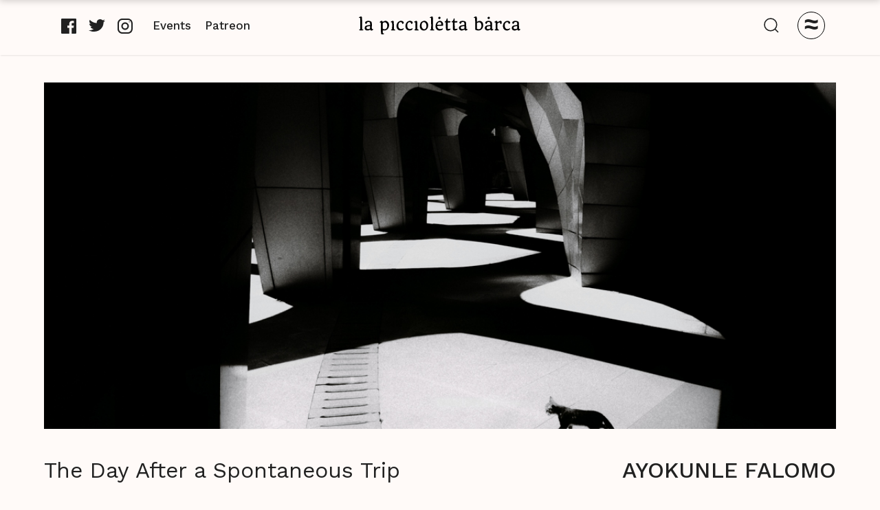

--- FILE ---
content_type: text/html; charset=utf-8
request_url: https://www.picciolettabarca.com/posts/the-day-after-a-spontaneous-trip-with-friends
body_size: 8998
content:
<!DOCTYPE html><!-- Last Published: Mon Jan 12 2026 10:17:43 GMT+0000 (Coordinated Universal Time) --><html data-wf-domain="www.picciolettabarca.com" data-wf-page="5f0c2b4cd686eba70d776404" data-wf-site="5f033c125f3ead237001f6e7" lang="en" data-wf-collection="5f0c2b4cd686eb20b5776402" data-wf-item-slug="the-day-after-a-spontaneous-trip-with-friends"><head><meta charset="utf-8"/><title>La Piccioletta Barca | The Day After a Spontaneous Trip With Friends - by Ayokunle Falomo</title><meta content="Still it weighs on me—this life—but thank you, what now makes me attend to it." name="description"/><meta content="La Piccioletta Barca | The Day After a Spontaneous Trip With Friends - by Ayokunle Falomo" property="og:title"/><meta content="Still it weighs on me—this life—but thank you, what now makes me attend to it." property="og:description"/><meta content="https://cdn.prod.website-files.com/5f033c1283229ff6b63291ee/606d797f6f9e70f394989925_ISSUE%2030%20-%20a.%20falomo.jpg" property="og:image"/><meta content="La Piccioletta Barca | The Day After a Spontaneous Trip With Friends - by Ayokunle Falomo" property="twitter:title"/><meta content="Still it weighs on me—this life—but thank you, what now makes me attend to it." property="twitter:description"/><meta content="https://cdn.prod.website-files.com/5f033c1283229ff6b63291ee/606d797f6f9e70f394989925_ISSUE%2030%20-%20a.%20falomo.jpg" property="twitter:image"/><meta property="og:type" content="website"/><meta content="summary_large_image" name="twitter:card"/><meta content="width=device-width, initial-scale=1" name="viewport"/><link href="https://cdn.prod.website-files.com/5f033c125f3ead237001f6e7/css/la-piccioletta-barca.webflow.shared.606fdbaee.css" rel="stylesheet" type="text/css" integrity="sha384-YG/brun0A5/wcXllaPX7WS5ji7Re1qC0Hgi7/HETEUF4TK9dr4vuTpDtM/RJ4NJi" crossorigin="anonymous"/><style>@media (min-width:992px) {html.w-mod-js:not(.w-mod-ix) [data-w-id="b7878727-d263-c7cb-59b8-781128233b95"] {-webkit-transform:translate3d(0, -100%, 0) scale3d(1, 1, 1) rotateX(0) rotateY(0) rotateZ(0) skew(0, 0);-moz-transform:translate3d(0, -100%, 0) scale3d(1, 1, 1) rotateX(0) rotateY(0) rotateZ(0) skew(0, 0);-ms-transform:translate3d(0, -100%, 0) scale3d(1, 1, 1) rotateX(0) rotateY(0) rotateZ(0) skew(0, 0);transform:translate3d(0, -100%, 0) scale3d(1, 1, 1) rotateX(0) rotateY(0) rotateZ(0) skew(0, 0);}}@media (max-width:991px) and (min-width:768px) {html.w-mod-js:not(.w-mod-ix) [data-w-id="b7878727-d263-c7cb-59b8-781128233b95"] {-webkit-transform:translate3d(0, -100%, 0) scale3d(1, 1, 1) rotateX(0) rotateY(0) rotateZ(0) skew(0, 0);-moz-transform:translate3d(0, -100%, 0) scale3d(1, 1, 1) rotateX(0) rotateY(0) rotateZ(0) skew(0, 0);-ms-transform:translate3d(0, -100%, 0) scale3d(1, 1, 1) rotateX(0) rotateY(0) rotateZ(0) skew(0, 0);transform:translate3d(0, -100%, 0) scale3d(1, 1, 1) rotateX(0) rotateY(0) rotateZ(0) skew(0, 0);}}</style><link href="https://fonts.googleapis.com" rel="preconnect"/><link href="https://fonts.gstatic.com" rel="preconnect" crossorigin="anonymous"/><script src="https://ajax.googleapis.com/ajax/libs/webfont/1.6.26/webfont.js" type="text/javascript"></script><script type="text/javascript">WebFont.load({  google: {    families: ["Vollkorn:400,400italic,700,700italic","Merriweather:300,300italic,400,400italic,700,700italic,900,900italic","Ubuntu:300,300italic,400,400italic,500,500italic,700,700italic","Crimson Pro:regular,500,600,700,800,900,200italic,300italic,500italic,600italic,700italic,800italic","Quando:regular:latin,latin-ext","Big Shoulders Display:100,300,regular,500,600,700,800,900","Big Shoulders Text:100,300,regular,500,600,700,800,900","Work Sans:regular,500","Crimson Text:regular,600,700","Poppins:300,300italic,regular,italic,500,500italic,600,600italic,700,700italic,800,800italic"]  }});</script><script type="text/javascript">!function(o,c){var n=c.documentElement,t=" w-mod-";n.className+=t+"js",("ontouchstart"in o||o.DocumentTouch&&c instanceof DocumentTouch)&&(n.className+=t+"touch")}(window,document);</script><link href="https://cdn.prod.website-files.com/5f033c125f3ead237001f6e7/5ff742f1e433075191922735_32%20resizwe.png" rel="shortcut icon" type="image/x-icon"/><link href="https://cdn.prod.website-files.com/5f033c125f3ead237001f6e7/5ff742f47ce5bc68af7afdcd_256%20resize.png" rel="apple-touch-icon"/><link href="rss.xml" rel="alternate" title="RSS Feed" type="application/rss+xml"/><script async="" src="https://www.googletagmanager.com/gtag/js?id=UA-149504355-1"></script><script type="text/javascript">window.dataLayer = window.dataLayer || [];function gtag(){dataLayer.push(arguments);}gtag('js', new Date());gtag('config', 'UA-149504355-1', {'anonymize_ip': false});</script><script async="" src="https://www.googletagmanager.com/gtag/js?id=G-S41BB78J2M"></script><script type="text/javascript">window.dataLayer = window.dataLayer || [];function gtag(){dataLayer.push(arguments);}gtag('set', 'developer_id.dZGVlNj', true);gtag('js', new Date());gtag('config', 'G-S41BB78J2M');</script><style>
body {
    -moz-osx-font-smoothing: grayscale;
    -webkit-font-smoothing: antialiased;
}
  
  .article p:first-child:first-letter { 
	font-size: 4em;
    line-height: .7em;
    font-weight: 300;
    font-style: normal;
    float: left;
    padding: 0 .07em 0 0;
}  
  
  
  
</style><style>
svg:hover {
  fill: red;
}
</style><script type="text/javascript">window.__WEBFLOW_CURRENCY_SETTINGS = {"currencyCode":"EUR","symbol":"€","decimal":".","fractionDigits":2,"group":",","template":"{{wf {\"path\":\"symbol\",\"type\":\"PlainText\"} }} {{wf {\"path\":\"amount\",\"type\":\"CommercePrice\"} }} {{wf {\"path\":\"currencyCode\",\"type\":\"PlainText\"} }}","hideDecimalForWholeNumbers":false};</script></head><body class="body-5"><div class="lpb-2-0-navigation-menu"><div class="menu-wrapper"><div class="w-layout-grid lpb-2-0-grid-navigation"><div class="w-layout-grid lpb-2-0-thumb-info-small-grid"><div class="caption">BROWSE Columns<br/></div><div id="w-node-a20bf4bf-bbd3-b083-902d-c97c875ec2e8-875ec2e1" class="cms-collection w-dyn-list"><div role="list" class="cms-tag-list-search w-dyn-items"><div id="w-node-a20bf4bf-bbd3-b083-902d-c97c875ec2ea-875ec2e1" data-w-id="a20bf4bf-bbd3-b083-902d-c97c875ec2ea" role="listitem" class="tags-block-search w-dyn-item"><div class="tags-dot">•</div><img src="https://cdn.prod.website-files.com/5f033c1283229ff6b63291ee/5fea400ffdc9587850aa0071_3.svg" alt="Black and white illustration relevant to the column that is being hovered" class="tooltip-image navi"/><a data-w-id="a20bf4bf-bbd3-b083-902d-c97c875ec2ee" href="/column/seafarers" class="cms-link-white w-inline-block"><div class="text-block">Seafarers</div><div class="hover-line-2"></div></a><div class="text-block-26 w-dyn-bind-empty"></div></div><div id="w-node-a20bf4bf-bbd3-b083-902d-c97c875ec2ea-875ec2e1" data-w-id="a20bf4bf-bbd3-b083-902d-c97c875ec2ea" role="listitem" class="tags-block-search w-dyn-item"><div class="tags-dot">•</div><img src="https://cdn.prod.website-files.com/5f033c1283229ff6b63291ee/6185669d4110745cd719d7fe_Library.svg" alt="Black and white illustration relevant to the column that is being hovered" class="tooltip-image navi"/><a data-w-id="a20bf4bf-bbd3-b083-902d-c97c875ec2ee" href="/column/visualarts" class="cms-link-white w-inline-block"><div class="text-block">Visual Arts</div><div class="hover-line-2"></div></a><div class="text-block-26 w-dyn-bind-empty"></div></div><div id="w-node-a20bf4bf-bbd3-b083-902d-c97c875ec2ea-875ec2e1" data-w-id="a20bf4bf-bbd3-b083-902d-c97c875ec2ea" role="listitem" class="tags-block-search w-dyn-item"><div class="tags-dot">•</div><img src="https://cdn.prod.website-files.com/5f033c1283229ff6b63291ee/616d79d994d995fde8dfb2db_Meltemi.svg" alt="Black and white illustration relevant to the column that is being hovered" class="tooltip-image navi"/><a data-w-id="a20bf4bf-bbd3-b083-902d-c97c875ec2ee" href="/column/poetry" class="cms-link-white w-inline-block"><div class="text-block">Poetry</div><div class="hover-line-2"></div></a><div class="text-block-26 w-dyn-bind-empty"></div></div><div id="w-node-a20bf4bf-bbd3-b083-902d-c97c875ec2ea-875ec2e1" data-w-id="a20bf4bf-bbd3-b083-902d-c97c875ec2ea" role="listitem" class="tags-block-search w-dyn-item"><div class="tags-dot">•</div><img src="https://cdn.prod.website-files.com/5f033c1283229ff6b63291ee/61a0081f1d1c5ff2b1d296ae_Wonderings.svg" alt="Black and white illustration relevant to the column that is being hovered" class="tooltip-image navi"/><a data-w-id="a20bf4bf-bbd3-b083-902d-c97c875ec2ee" href="/column/interviews" class="cms-link-white w-inline-block"><div class="text-block">Interviews</div><div class="hover-line-2"></div></a><div class="text-block-26 w-dyn-bind-empty"></div></div><div id="w-node-a20bf4bf-bbd3-b083-902d-c97c875ec2ea-875ec2e1" data-w-id="a20bf4bf-bbd3-b083-902d-c97c875ec2ea" role="listitem" class="tags-block-search w-dyn-item"><div class="tags-dot">•</div><img src="https://cdn.prod.website-files.com/5f033c1283229ff6b63291ee/6186b684b8b3a93199371213_Reflections.svg" alt="Black and white illustration relevant to the column that is being hovered" class="tooltip-image navi"/><a data-w-id="a20bf4bf-bbd3-b083-902d-c97c875ec2ee" href="/column/fiction" class="cms-link-white w-inline-block"><div class="text-block">Fiction</div><div class="hover-line-2"></div></a><div class="text-block-26 w-dyn-bind-empty"></div></div><div id="w-node-a20bf4bf-bbd3-b083-902d-c97c875ec2ea-875ec2e1" data-w-id="a20bf4bf-bbd3-b083-902d-c97c875ec2ea" role="listitem" class="tags-block-search w-dyn-item"><div class="tags-dot">•</div><img src="https://cdn.prod.website-files.com/5f033c1283229ff6b63291ee/614c441df17d306834004420_Paraphrasis.svg" alt="Black and white illustration relevant to the column that is being hovered" class="tooltip-image navi"/><a data-w-id="a20bf4bf-bbd3-b083-902d-c97c875ec2ee" href="/column/paraphrasis" class="cms-link-white w-inline-block"><div class="text-block">Paraphrasis</div><div class="hover-line-2"></div></a><div class="text-block-26">Translation</div></div><div id="w-node-a20bf4bf-bbd3-b083-902d-c97c875ec2ea-875ec2e1" data-w-id="a20bf4bf-bbd3-b083-902d-c97c875ec2ea" role="listitem" class="tags-block-search w-dyn-item"><div class="tags-dot">•</div><img src="https://cdn.prod.website-files.com/5f033c1283229ff6b63291ee/5f97d8dbe56b7ac08d3e0bc7_The%20Thread.svg" alt="Black and white illustration relevant to the column that is being hovered" class="tooltip-image navi"/><a data-w-id="a20bf4bf-bbd3-b083-902d-c97c875ec2ee" href="/column/essays" class="cms-link-white w-inline-block"><div class="text-block">Essays</div><div class="hover-line-2"></div></a><div class="text-block-26 w-dyn-bind-empty"></div></div></div></div></div><div class="w-layout-grid lpb-2-0-thumb-info-small-grid"><div id="w-node-a20bf4bf-bbd3-b083-902d-c97c875ec2f6-875ec2e1" class="w-layout-grid grid-navbar"><a href="/" class="navbar-link w-inline-block"><div class="navbar-text">Home</div><div class="hover-line-2"></div></a><a href="/past-issues" class="navbar-link w-inline-block"><div class="text-block-24">Archive</div><div class="hover-line-2"></div></a><a href="/about/mission-statement" class="navbar-link w-inline-block"><div>About</div><div class="hover-line-2"></div></a><a href="/about/masthead" class="navbar-link w-inline-block"><div>Masthead</div><div class="hover-line-2"></div></a><a href="/about/submissions" class="navbar-link w-inline-block"><div class="text-block-24">Submissions</div><div class="hover-line-2"></div></a><a href="/contact" class="navbar-link w-inline-block"><div>Contact</div><div class="hover-line-2"></div></a></div></div><form action="/search" class="search-2 w-form"><input class="text-field-filled w-input" maxlength="256" name="query" placeholder="Search…" type="search" id="search" required=""/><input type="submit" class="search-button-2 w-button" value="Search"/></form><div class="w-layout-grid lpb-2-0-thumb-info-small-grid"><div class="align-center-2">© La Piccioletta Barca 2021<br/>Website art by <a href="https://www.instagram.com/georgctgn/" target="_blank"><em class="italic-text">Georgina Castagneto</em></a><br/></div></div></div><a data-w-id="a20bf4bf-bbd3-b083-902d-c97c875ec317" href="#" class="close-search w-inline-block"><div class="cross-character">✕</div></a></div><div data-animation="default" class="lpb-2-0-navbar w-nav" data-easing2="ease" data-easing="ease" data-collapse="all" role="banner" data-no-scroll="1" data-duration="0" data-doc-height="1"><div class="lpb-2-0-navbar-container"><div id="w-node-d3eb0d88-c0bb-65a2-ff60-13c48f659a39-8f659a37" class="subnav-wrapper left-aligned"><div class="w-layout-grid lpb-2-0-navbar-grid"><div class="social-media-icons-wrapper in-footer"><a rel="noopener" href="https://www.facebook.com/picciolettabarca/" target="_blank" class="social-media-link-wrapper w-inline-block"><img src="https://cdn.prod.website-files.com/5f033c125f3ead237001f6e7/5fd8d6627f095f0ebe6dabf7_facebook_icon.svg" loading="lazy" alt="Facebook icon" class="some-img"/></a><a rel="noopener" href="https://twitter.com/LPBMagazine" target="_blank" class="social-media-link-wrapper w-inline-block"><img src="https://cdn.prod.website-files.com/5f033c125f3ead237001f6e7/5fd8d663e54efcad9c66dfb2_twitter%20icon.svg" loading="lazy" alt="Twitter icon" class="some-img"/></a><a rel="noopener" href="https://www.instagram.com/piccioletta.barca/" target="_blank" class="social-media-link-wrapper w-inline-block"><img src="https://cdn.prod.website-files.com/5f033c125f3ead237001f6e7/5fd8d6640a607e81c6dd1954_icon-insta.svg" loading="lazy" alt="Instagram icon" class="some-img"/></a></div><a href="/events" id="w-node-d3eb0d88-c0bb-65a2-ff60-13c48f659a42-8f659a37" data-w-id="d3eb0d88-c0bb-65a2-ff60-13c48f659a42" class="link-navbar w-inline-block"><div class="lpb-2-0-navbar-text">Events</div></a><a href="https://www.patreon.com/picciolettabarca" id="w-node-d3eb0d88-c0bb-65a2-ff60-13c48f659a45-8f659a37" data-w-id="d3eb0d88-c0bb-65a2-ff60-13c48f659a45" target="_blank" class="link-navbar w-inline-block"><div class="lpb-2-0-navbar-text">Patreon</div></a></div></div><a href="/" class="lpb-2-0-logo w-nav-brand"><img src="https://cdn.prod.website-files.com/5f033c125f3ead237001f6e7/5ff5ccd71feb58d8299f7b3e_Logo.svg" alt="Logo"/></a><div id="w-node-d3eb0d88-c0bb-65a2-ff60-13c48f659a4a-8f659a37" class="subnav-wrapper right-aligned"><div class="search-in-menu-wrapper hide-on-tablet"><img src="https://cdn.prod.website-files.com/5f033c125f3ead237001f6e7/5fd8d7c4a1c1c52077fe689e_logo-main-menu.svg" loading="lazy" data-w-id="d3eb0d88-c0bb-65a2-ff60-13c48f659a4c" alt="" class="search-icon-image"/><img src="https://cdn.prod.website-files.com/5f033c125f3ead237001f6e7/5fe0dd06149fd74fc76cb4c6_Exit%20button.svg" loading="lazy" data-w-id="d3eb0d88-c0bb-65a2-ff60-13c48f659a4d" alt="" class="search-icon-image hide"/><form action="/search" class="search w-form"><input class="search-input w-input" maxlength="256" name="query" placeholder="Type keywords here" type="search" id="search" required=""/><input type="submit" class="search-button w-button" value="Search"/></form></div><a data-w-id="d3eb0d88-c0bb-65a2-ff60-13c48f659a51" href="#" class="lpb-2-0-menu-button w-inline-block"><div class="close-menu-image">≈</div></a></div></div></div></div><div data-animation="default" class="lpb-2-0-navbar w-nav" data-easing2="ease" data-easing="ease" data-collapse="all" role="banner" data-no-scroll="1" data-duration="0" data-doc-height="1"><div class="lpb-2-0-navbar-container"><div id="w-node-d3eb0d88-c0bb-65a2-ff60-13c48f659a39-8f659a37" class="subnav-wrapper left-aligned"><div class="w-layout-grid lpb-2-0-navbar-grid"><div class="social-media-icons-wrapper in-footer"><a rel="noopener" href="https://www.facebook.com/picciolettabarca/" target="_blank" class="social-media-link-wrapper w-inline-block"><img src="https://cdn.prod.website-files.com/5f033c125f3ead237001f6e7/5fd8d6627f095f0ebe6dabf7_facebook_icon.svg" loading="lazy" alt="Facebook icon" class="some-img"/></a><a rel="noopener" href="https://twitter.com/LPBMagazine" target="_blank" class="social-media-link-wrapper w-inline-block"><img src="https://cdn.prod.website-files.com/5f033c125f3ead237001f6e7/5fd8d663e54efcad9c66dfb2_twitter%20icon.svg" loading="lazy" alt="Twitter icon" class="some-img"/></a><a rel="noopener" href="https://www.instagram.com/piccioletta.barca/" target="_blank" class="social-media-link-wrapper w-inline-block"><img src="https://cdn.prod.website-files.com/5f033c125f3ead237001f6e7/5fd8d6640a607e81c6dd1954_icon-insta.svg" loading="lazy" alt="Instagram icon" class="some-img"/></a></div><a href="/events" id="w-node-d3eb0d88-c0bb-65a2-ff60-13c48f659a42-8f659a37" data-w-id="d3eb0d88-c0bb-65a2-ff60-13c48f659a42" class="link-navbar w-inline-block"><div class="lpb-2-0-navbar-text">Events</div></a><a href="https://www.patreon.com/picciolettabarca" id="w-node-d3eb0d88-c0bb-65a2-ff60-13c48f659a45-8f659a37" data-w-id="d3eb0d88-c0bb-65a2-ff60-13c48f659a45" target="_blank" class="link-navbar w-inline-block"><div class="lpb-2-0-navbar-text">Patreon</div></a></div></div><a href="/" class="lpb-2-0-logo w-nav-brand"><img src="https://cdn.prod.website-files.com/5f033c125f3ead237001f6e7/5ff5ccd71feb58d8299f7b3e_Logo.svg" alt="Logo"/></a><div id="w-node-d3eb0d88-c0bb-65a2-ff60-13c48f659a4a-8f659a37" class="subnav-wrapper right-aligned"><div class="search-in-menu-wrapper hide-on-tablet"><img src="https://cdn.prod.website-files.com/5f033c125f3ead237001f6e7/5fd8d7c4a1c1c52077fe689e_logo-main-menu.svg" loading="lazy" data-w-id="d3eb0d88-c0bb-65a2-ff60-13c48f659a4c" alt="" class="search-icon-image"/><img src="https://cdn.prod.website-files.com/5f033c125f3ead237001f6e7/5fe0dd06149fd74fc76cb4c6_Exit%20button.svg" loading="lazy" data-w-id="d3eb0d88-c0bb-65a2-ff60-13c48f659a4d" alt="" class="search-icon-image hide"/><form action="/search" class="search w-form"><input class="search-input w-input" maxlength="256" name="query" placeholder="Type keywords here" type="search" id="search" required=""/><input type="submit" class="search-button w-button" value="Search"/></form></div><a data-w-id="d3eb0d88-c0bb-65a2-ff60-13c48f659a51" href="#" class="lpb-2-0-menu-button w-inline-block"><div class="close-menu-image">≈</div></a></div></div></div><div class="new dark-mode"><div data-w-id="b7878727-d263-c7cb-59b8-781128233b95" class="post-header-over-navigation"><div class="new-container menu-grid-section"><a href="/" class="w-inline-block"><img src="https://cdn.prod.website-files.com/5f033c125f3ead237001f6e7/5ff5e35a0a934d70a4281807_magazine-logo.svg" loading="lazy" width="60" height="60" alt="LPB magazine logo" class="svg"/></a><div class="div-block-8"><div class="in-menu-text bold">The Day After a Spontaneous Trip With Friends</div><div class="in-menu-text divider">|</div><a href="/author/ayokunle-falomo" class="in-menu-text">Ayokunle Falomo</a></div><div id="w-node-_545d94c6-71d9-ef23-dfe0-a7f769c8fca2-0d776404" class="share-on-social hide-on-portrait"><a id="facebook-button-menu" rel="noreferrer" href="#" class="share-on-facebook w-inline-block"><img src="https://cdn.prod.website-files.com/5f033c125f3ead237001f6e7/5fd8d6627f095f0ebe6dabf7_facebook_icon.svg" loading="lazy" width="22" height="22" alt="Faecbook icon" class="some-img"/></a><a id="twitter-button-menu" rel="noreferrer" href="#" class="share-on-twitter w-inline-block"><img src="https://cdn.prod.website-files.com/5f033c125f3ead237001f6e7/5fd8d663e54efcad9c66dfb2_twitter%20icon.svg" loading="lazy" width="24" height="19" alt="Twitter icon"/></a><div class="share-on-email"><div class="post-share-icons-item revert-colors w-embed"><a href="https://mail.google.com/mail/u/0/?view=cm&fs=1&su=The Day After a Spontaneous Trip With Friends&body=https://picciolettabarca.com/posts/the-day-after-a-spontaneous-trip-with-friends&ui=2&tf=1">
	<img src="https://cdn.prod.website-files.com/5f033c125f3ead237001f6e7/5f185097715adc6fc52b54b9_emailwhite.svg" rel="noreferrer" alt="share on email link">
</a></div></div></div></div></div><div class="section-post-hero"><div class="div-post-hero-image"><img src="https://cdn.prod.website-files.com/5f033c1283229ff6b63291ee/606d797f6f9e70f394989925_ISSUE%2030%20-%20a.%20falomo.jpg" loading="lazy" alt="" sizes="90vw" srcset="https://cdn.prod.website-files.com/5f033c1283229ff6b63291ee/606d797f6f9e70f394989925_ISSUE%2030%20-%20a.%20falomo-p-500.jpeg 500w, https://cdn.prod.website-files.com/5f033c1283229ff6b63291ee/606d797f6f9e70f394989925_ISSUE%2030%20-%20a.%20falomo-p-800.jpeg 800w, https://cdn.prod.website-files.com/5f033c1283229ff6b63291ee/606d797f6f9e70f394989925_ISSUE%2030%20-%20a.%20falomo.jpg 1080w" class="image-post-hero-image"/></div><div class="div-post-hero-meta"><div class="div-post-hero-meta-title"><h1 class="heading-post-title">The Day After a Spontaneous Trip With Friends</h1></div><div class="div-post-hero-meta-container"><div class="div-post-hero-meta-container"><a href="/author/ayokunle-falomo" class="w-inline-block"><h1 class="heading-post-name">Ayokunle Falomo</h1></a></div><div class="div-post-hero-meta-social"><a id="facebook-button" rel="noreferrer" href="#" class="share-on-facebook margin-10px-both w-inline-block"><img src="https://cdn.prod.website-files.com/5f033c125f3ead237001f6e7/5fd8d6627f095f0ebe6dabf7_facebook_icon.svg" loading="lazy" width="45" height="45" alt="Faecbook icon" class="some-img invert"/></a><a id="twitter-button" rel="noreferrer" href="#" class="share-on-twitter margin-10px-both w-inline-block"><img src="https://cdn.prod.website-files.com/5f033c125f3ead237001f6e7/5fd8d663e54efcad9c66dfb2_twitter%20icon.svg" loading="lazy" width="45" height="45" alt="Twitter icon" class="some-img invert"/></a><div class="share-on-email"><div class="post-share-icons-item revert-colors w-embed"><a href="https://mail.google.com/mail/u/0/?view=cm&fs=1&su=The Day After a Spontaneous Trip With Friends&body=https://picciolettabarca.com/posts/the-day-after-a-spontaneous-trip-with-friends&ui=2&tf=1">
	<img src="https://cdn.prod.website-files.com/5f033c125f3ead237001f6e7/5f185097715adc6fc52b54b9_emailwhite.svg" alt="share on email link" rel="noreferrer" class="some-img invert">
</a></div></div></div></div></div></div><div class="new-section no-top-padding-on-mobile"><div class="new-container content-grid"><div class="left-grid-wrapper"><a href="/issues/issue-30" class="back-to-issue-button hide-on-tablet w-inline-block"><img height="40" loading="lazy" width="40" alt="Issue 30" src="https://cdn.prod.website-files.com/5f033c1283229ff6b63291ee/5ff76aae3e6d4b0cfa68c8c4_30.svg" class="arrow-image"/><div data-w-id="cb578e76-5b51-35b0-dce8-ef24eb3c8944">Back to Issue</div></a><a href="/column/poetry" class="back-to-issue-button hide-on-tablet w-inline-block"><div>Back to Column</div></a></div><div id="w-node-_9137484e-6608-77c0-232a-5a521143ba73-0d776404" class="middle-section-post-wrapper"><div class="issue-rtx w-richtext"><p><em>for Brian, Jose, Michelle, Diana &amp; Nikki</em></p><p>‍</p><p>Still it weighs on me—this life—but thank you, what now makes me attend to it. Even though my nostalgia for the future I lost persists. While I have today, I want tomorrow and when it comes, the day after it. Shall I continue to fill my ears with noise to distract me from the noise inside my head, or do I give myself over to it? No. It’s not the emptiness per se, but more the returning to it. The new apartment. As it was before I left. But what a day we had! We sang <em>It’s such a perfect day</em>. And yes, it was. Thank you. The open road, the orb of light around my waist, beautyberries, the trail of ferns, the choral delight of <em>Happy birthday to you</em>, the creek we dipped our toes in, my back flat on a dragon’s tongue, the sighting of zebras that made me abandon whatever it was I was trying to say about the 23rd psalm, the thump thump thump of the kick drum on a song titled <em>Soft</em> that made someone say, <em>Consistency can be soft too</em>. And you, this morning, thank you. It is so kind of you to send me pictures of clouds. This one named mammatus, that one asperatus, this one lenticular. How spectacular. To be so moved</p><p>‍</p><p>to wish to be as needful as rain<br/>as, far from us, everything remains<br/>tinted with the colour of firestorms.</p></div><div class="white-author-wrapper"><a href="/author/ayokunle-falomo" class="name-link-wrappr w-inline-block"><h2 class="new-display-2-left-aligned small">Ayokunle Falomo</h2></a><div id="w-node-_7bb388a7-2ddb-8a4a-15e0-c55160b76c22-0d776404" class="social-media-icons-wrapper in-footer in-post"><a rel="noopener" href="#" class="social-media-link-wrapper w-inline-block w-condition-invisible"><img src="https://cdn.prod.website-files.com/5f033c125f3ead237001f6e7/5fd8d6627f095f0ebe6dabf7_facebook_icon.svg" loading="lazy" alt="Faecbook icon" class="some-img invert"/></a><a rel="noopener" href="https://twitter.com/AFalomo" target="_blank" class="social-media-link-wrapper w-inline-block"><img src="https://cdn.prod.website-files.com/5f033c125f3ead237001f6e7/5fd8d663e54efcad9c66dfb2_twitter%20icon.svg" loading="lazy" alt="Twitter icon" class="some-img invert"/></a><a rel="noopener" href="https://www.instagram.com/mrafalomo/" target="_blank" class="social-media-link-wrapper w-inline-block"><img src="https://cdn.prod.website-files.com/5f033c125f3ead237001f6e7/5fd8d6640a607e81c6dd1954_icon-insta.svg" loading="lazy" alt="Instagram icon" class="some-img invert"/></a></div><p id="w-node-_759d70d4-0896-0b89-3945-dcb7649b386f-0d776404" class="new-paragraph small">Ayokunle Falomo is Nigerian, American, a TEDx speaker, and the author of African, American (New Delta Review, 2019) and two self-published collections: KIN.DREAD (2017) and thread, this wordweaver must! (2014). His work has been featured on/in The New York Times, Houston Chronicle, Houston Public Media, Write About Now, Michigan Quarterly Review, Glass Mountain, Berkeley Poetry Review, Santa Fe Writers Project, and The Texas Review among others. A recipient of fellowships from Vermont Studio Center and MacDowell, his poems have been selected as finalists or winners for Fourteen Hills Press’ Stacy Doris Memorial Award, Flypaper Magazine‘s Music Poetry Contest, The OffBeat‘s Poetry Contest, and Nimrod Journal‘s The Pablo Neruda Prize in Poetry. He holds a Bachelor of Science degree in Psychology from University of Houston, a Specialist in School Psychology degree from Sam Houston State University and is currently an MFA (Poetry) student at the University of Michigan’s Helen Zell Writers’ Program.</p></div><a href="/issues/issue-30" class="back-to-issue-button show-on-tablet w-inline-block"><img height="40" loading="lazy" width="40" alt="Issue 30" src="https://cdn.prod.website-files.com/5f033c1283229ff6b63291ee/5ff76aae3e6d4b0cfa68c8c4_30.svg" class="arrow-image"/><div>Back to Issue</div></a><div class="thread-optional-list-wrapper show-on-tablet"><div class="text-new w-condition-invisible">Also in this thread</div><div class="collection-list-wrapper w-dyn-list"><div class="new-empty-state w-dyn-empty"><div>This thread has no other posts</div></div></div></div></div><div id="w-node-fea7277f-a521-f0de-097c-29b003b498f9-0d776404" class="right-grid-wrapper hidden"><div class="swich-wrapper"><div class="toggle-wrapper"><div class="toggle"></div></div><div class="swich-to-dark-mode">Switch to dark mode</div><div class="swich-to-dark-mode hide">Switch to light mode</div></div><div class="thread-optional-list-wrapper hide-on-tablet"><div class="text-new w-condition-invisible">Also in this thread</div><div class="collection-list-wrapper w-dyn-list"><div class="new-empty-state w-dyn-empty"><div>This thread has no other posts</div></div></div></div></div></div></div><div class="new-section no-paddings"><div class="new-container grid-section-for-posts"><div class="posts-wrapper"><h2 class="new-display-2-left-aligned">More from</h2><h2 class="new-display-2-left-aligned span-highlight">Poetry</h2><div class="w-dyn-list"><div role="list" class="w-dyn-items"><div role="listitem" class="collection-item-posts w-dyn-item"><a href="/posts/amorphous-competition-shortlist-the-hyperbolic-metro-by-efren-cruzada" class="collection-display-grid w-inline-block"><div id="w-node-_60e33fd1-ed2a-8117-86fa-028286ee5332-0d776404" style="background-image:url(&quot;https://cdn.prod.website-files.com/5f033c1283229ff6b63291ee/6619d8f4c2d86dd73aa0d0ee_pankaj-patel-tAtIJuw83oI-unsplash.jpg&quot;)" class="image-little-post"></div><div class="grid-wrapper-centered portrait-clign-left"><h3 class="collection-item-display-3 portrait-align-left">SHORTLIST: The Hyperbolic Metro by Efren Cruzada</h3><div class="post-author-text">Efren Cruzada</div></div></a></div><div role="listitem" class="collection-item-posts w-dyn-item"><a href="/posts/3-poems" class="collection-display-grid w-inline-block"><div id="w-node-_60e33fd1-ed2a-8117-86fa-028286ee5332-0d776404" style="background-image:url(&quot;https://cdn.prod.website-files.com/5f033c1283229ff6b63291ee/61115860ca8941e70634f030_issue%2034-%202.jpg&quot;)" class="image-little-post"></div><div class="grid-wrapper-centered portrait-clign-left"><h3 class="collection-item-display-3 portrait-align-left">3 Poems</h3><div class="post-author-text">Nacho Oliden</div></div></a></div></div></div></div><div class="posts-wrapper"><h2 class="new-display-2-left-aligned">More from</h2><h2 class="new-display-2-left-aligned span-highlight">Issue 30</h2><div class="w-dyn-list"><div role="list" class="w-dyn-items"><div role="listitem" class="collection-item-posts w-dyn-item"><a href="/posts/on-winter-isaiah-1-18" class="collection-display-grid w-inline-block"><div id="w-node-_59bbff5b-b8e7-3bd7-033a-4a353f4d4bff-0d776404" style="background-image:url(&quot;https://cdn.prod.website-files.com/5f033c1283229ff6b63291ee/606d7442205fad1a279418c1_ISSUE%2030%20-%20sj%20matteo.jpg&quot;)" class="image-little-post"></div><div class="grid-wrapper-centered portrait-clign-left"><h3 class="collection-item-display-3 portrait-align-left">On Winter (Isaiah 1:18)</h3><div class="post-author-text">S.J. de Matteo</div></div></a></div><div role="listitem" class="collection-item-posts w-dyn-item"><a href="/posts/removals" class="collection-display-grid w-inline-block"><div id="w-node-_59bbff5b-b8e7-3bd7-033a-4a353f4d4bff-0d776404" style="background-image:url(&quot;https://cdn.prod.website-files.com/5f033c1283229ff6b63291ee/606d7738b3515de67aa62dd2_ISSUE%2030%20-%20robert%20appelbaum.jpg&quot;)" class="image-little-post"></div><div class="grid-wrapper-centered portrait-clign-left"><h3 class="collection-item-display-3 portrait-align-left">Removals</h3><div class="post-author-text">Robert Appelbaum</div></div></a></div></div></div></div><div class="posts-wrapper"><h2 class="new-display-2-left-aligned">More from</h2><h2 class="new-display-2-left-aligned span-highlight">Fiction and Poetry</h2><div class="w-dyn-list"><div role="list" class="w-dyn-items"><div role="listitem" class="collection-item-posts w-dyn-item"><a href="/posts/five-poems-by-omar-lara" class="collection-display-grid w-inline-block"><div style="background-image:url(&quot;https://cdn.prod.website-files.com/5f033c1283229ff6b63291ee/674a06496271a7d8eed3592e_Omar-Lara-3.jpg&quot;)" class="image-little-post"></div><div class="grid-wrapper-centered"><h3 class="collection-item-display-3 portrait-align-left">Five poems by Omar Lara</h3><div class="post-author-text">Jessica Sequeira</div></div></a></div><div role="listitem" class="collection-item-posts w-dyn-item"><a href="/posts/the-evenness-of-trees" class="collection-display-grid w-inline-block"><div style="background-image:url(&quot;https://cdn.prod.website-files.com/5f033c1283229ff6b63291ee/6111547138aed87c5fafecc4_issue%2034-%206.jpg&quot;)" class="image-little-post"></div><div class="grid-wrapper-centered"><h3 class="collection-item-display-3 portrait-align-left">The Evenness of Trees</h3><div class="post-author-text">Brian Muriel</div></div></a></div></div></div></div></div></div><div class="footer-section"><div class="footer-container"><p class="footer-paragraph">The copyright to all contents of this site is held either by <em>La Piccioletta Barca</em> or by the individual authors, and none of the material may be used elsewhere without written permission. For reprint enquiries, <a href="mailto:piccioletta.barca.editors@gmail.com?subject=Enquiry" class="new-link">contact us</a>.</p><div class="w-layout-grid list-footer-grid"><ul role="list" class="footer-list w-list-unstyled"><li class="footer-list-item"><a href="/past-issues" class="link-footer">Archive</a></li><li class="footer-list-item"><a href="/about/submissions" class="link-footer">Submissions</a></li></ul><ul role="list" class="footer-list w-list-unstyled"><li class="footer-list-item"><a href="/about/mission-statement" class="link-footer">Mission Statement</a></li><li class="footer-list-item"><a href="/about/masthead" class="link-footer">Masthead</a></li></ul><ul role="list" class="footer-list w-list-unstyled"><li class="footer-list-item"><a href="/contact" class="link-footer">Contact Us</a></li><li class="footer-list-item"><a rel="noreferrer" href="https://www.patreon.com/picciolettabarca" target="_blank" class="link-footer">Support Us</a></li><li class="footer-list-item"><a href="/opportunities-and-internships" class="link-footer">Opportunities &amp; Internships</a></li></ul></div></div><div class="footer-container no-top-border"><div><div class="footer-text">© La Piccioletta Barca 2024</div><div class="footer-text">Website art by <a href="https://www.instagram.com/georgctgn/" target="_blank" class="new-link">Georgina Castagneto</a></div></div><div class="footer-grid-duble"><ul role="list" class="footer-list w-list-unstyled"><li class="footer-list-item"><a href="/privacy-policy" class="link-footer">Privacy Policy</a></li><li class="footer-list-item"><a href="#" class="link-footer">Terms &amp; Conditions</a></li></ul><div class="social-media-icons-wrapper in-footer"><a rel="noopener" href="https://www.facebook.com/picciolettabarca/" target="_blank" class="social-media-link-wrapper w-inline-block"><img src="https://cdn.prod.website-files.com/5f033c125f3ead237001f6e7/5fd8d6627f095f0ebe6dabf7_facebook_icon.svg" loading="lazy" alt="Facebook icon" class="some-img"/></a><a rel="noopener" href="https://twitter.com/LPBMagazine" target="_blank" class="social-media-link-wrapper w-inline-block"><img src="https://cdn.prod.website-files.com/5f033c125f3ead237001f6e7/5fd8d663e54efcad9c66dfb2_twitter%20icon.svg" loading="lazy" alt="Twitter icon" class="some-img"/></a><a rel="noopener" href="https://www.instagram.com/piccioletta.barca/" target="_blank" class="social-media-link-wrapper w-inline-block"><img src="https://cdn.prod.website-files.com/5f033c125f3ead237001f6e7/5fd8d6640a607e81c6dd1954_icon-insta.svg" loading="lazy" alt="Instagram icon" class="some-img"/></a><a rel="noopener" href="https://www.patreon.com/picciolettabarca" target="_blank" class="social-media-link-wrapper w-inline-block"><img src="https://cdn.prod.website-files.com/5f033c125f3ead237001f6e7/5fd8d6660a607e7796dd1c05_Last%20icon.svg" loading="lazy" alt="Patreon icon" class="some-img"/></a></div></div></div></div></div><script src="https://d3e54v103j8qbb.cloudfront.net/js/jquery-3.5.1.min.dc5e7f18c8.js?site=5f033c125f3ead237001f6e7" type="text/javascript" integrity="sha256-9/aliU8dGd2tb6OSsuzixeV4y/faTqgFtohetphbbj0=" crossorigin="anonymous"></script><script src="https://cdn.prod.website-files.com/5f033c125f3ead237001f6e7/js/webflow.schunk.1a807f015b216e46.js" type="text/javascript" integrity="sha384-oY4R8SfnVBTWnix6ULiWbZs/5tyRyxEiWcG+WrT3unnu5pmfsIYJEraZcyFVlvND" crossorigin="anonymous"></script><script src="https://cdn.prod.website-files.com/5f033c125f3ead237001f6e7/js/webflow.schunk.d1484b1ef4ad57ed.js" type="text/javascript" integrity="sha384-yeXinwVSnY4gFHTXYnis/6DNE2AAP3Wcq+vYDzzPDrfCTcH7UGphXvI2QFUHRxvk" crossorigin="anonymous"></script><script src="https://cdn.prod.website-files.com/5f033c125f3ead237001f6e7/js/webflow.8d62b087.80c0801d5c005bdb.js" type="text/javascript" integrity="sha384-iVzGbNhDiMEUg54uGhcPJUAcxrfu7H9XDrAz6BuxSh8NRZ66SAOSvVI+X5Z2w7Gk" crossorigin="anonymous"></script><script>
    const facebookButtonMenu = document.getElementById('facebook-button-menu');
    const twitterButtonMenu = document.getElementById('twitter-button-menu');
		const facebookButton = document.getElementById('facebook-button');
    const twitterButton = document.getElementById('twitter-button');

		// In menu buttons
    facebookButtonMenu.setAttribute('target', '_blank');
    facebookButtonMenu.setAttribute(
        'href',
        `https://www.facebook.com/sharer/sharer.php?u=${window.location.href}`
    );

    twitterButtonMenu.setAttribute('target', '_blank');
    twitterButtonMenu.setAttribute(
        'href',
        `https://twitter.com/share?url=${window.location.href}`
    );
    
    // In hero buttons
    facebookButton.setAttribute('target', '_blank');
    facebookButton.setAttribute(
        'href',
        `https://www.facebook.com/sharer/sharer.php?u=${window.location.href}`
    );

    twitterButton.setAttribute('target', '_blank');
    twitterButton.setAttribute(
        'href',
        `https://twitter.com/share?url=${window.location.href}`
    );
    
//Select all H3 headings that are subset of class "issue-rtx" and name the set as sections
		const sections=document.querySelectorAll(".issue-rtx > H6");

//For each element in sections, set an id numerically starting from 1.
sections.forEach((section,i) => {
	sections[i].id=`${i+1}`;
});

</script></body></html>

--- FILE ---
content_type: text/css
request_url: https://cdn.prod.website-files.com/5f033c125f3ead237001f6e7/css/la-piccioletta-barca.webflow.shared.606fdbaee.css
body_size: 61982
content:
html {
  -webkit-text-size-adjust: 100%;
  -ms-text-size-adjust: 100%;
  font-family: sans-serif;
}

body {
  margin: 0;
}

article, aside, details, figcaption, figure, footer, header, hgroup, main, menu, nav, section, summary {
  display: block;
}

audio, canvas, progress, video {
  vertical-align: baseline;
  display: inline-block;
}

audio:not([controls]) {
  height: 0;
  display: none;
}

[hidden], template {
  display: none;
}

a {
  background-color: #0000;
}

a:active, a:hover {
  outline: 0;
}

abbr[title] {
  border-bottom: 1px dotted;
}

b, strong {
  font-weight: bold;
}

dfn {
  font-style: italic;
}

h1 {
  margin: .67em 0;
  font-size: 2em;
}

mark {
  color: #000;
  background: #ff0;
}

small {
  font-size: 80%;
}

sub, sup {
  vertical-align: baseline;
  font-size: 75%;
  line-height: 0;
  position: relative;
}

sup {
  top: -.5em;
}

sub {
  bottom: -.25em;
}

img {
  border: 0;
}

svg:not(:root) {
  overflow: hidden;
}

hr {
  box-sizing: content-box;
  height: 0;
}

pre {
  overflow: auto;
}

code, kbd, pre, samp {
  font-family: monospace;
  font-size: 1em;
}

button, input, optgroup, select, textarea {
  color: inherit;
  font: inherit;
  margin: 0;
}

button {
  overflow: visible;
}

button, select {
  text-transform: none;
}

button, html input[type="button"], input[type="reset"] {
  -webkit-appearance: button;
  cursor: pointer;
}

button[disabled], html input[disabled] {
  cursor: default;
}

button::-moz-focus-inner, input::-moz-focus-inner {
  border: 0;
  padding: 0;
}

input {
  line-height: normal;
}

input[type="checkbox"], input[type="radio"] {
  box-sizing: border-box;
  padding: 0;
}

input[type="number"]::-webkit-inner-spin-button, input[type="number"]::-webkit-outer-spin-button {
  height: auto;
}

input[type="search"] {
  -webkit-appearance: none;
}

input[type="search"]::-webkit-search-cancel-button, input[type="search"]::-webkit-search-decoration {
  -webkit-appearance: none;
}

legend {
  border: 0;
  padding: 0;
}

textarea {
  overflow: auto;
}

optgroup {
  font-weight: bold;
}

table {
  border-collapse: collapse;
  border-spacing: 0;
}

td, th {
  padding: 0;
}

@font-face {
  font-family: webflow-icons;
  src: url("[data-uri]") format("truetype");
  font-weight: normal;
  font-style: normal;
}

[class^="w-icon-"], [class*=" w-icon-"] {
  speak: none;
  font-variant: normal;
  text-transform: none;
  -webkit-font-smoothing: antialiased;
  -moz-osx-font-smoothing: grayscale;
  font-style: normal;
  font-weight: normal;
  line-height: 1;
  font-family: webflow-icons !important;
}

.w-icon-slider-right:before {
  content: "";
}

.w-icon-slider-left:before {
  content: "";
}

.w-icon-nav-menu:before {
  content: "";
}

.w-icon-arrow-down:before, .w-icon-dropdown-toggle:before {
  content: "";
}

.w-icon-file-upload-remove:before {
  content: "";
}

.w-icon-file-upload-icon:before {
  content: "";
}

* {
  box-sizing: border-box;
}

html {
  height: 100%;
}

body {
  color: #333;
  background-color: #fff;
  min-height: 100%;
  margin: 0;
  font-family: Arial, sans-serif;
  font-size: 14px;
  line-height: 20px;
}

img {
  vertical-align: middle;
  max-width: 100%;
  display: inline-block;
}

html.w-mod-touch * {
  background-attachment: scroll !important;
}

.w-block {
  display: block;
}

.w-inline-block {
  max-width: 100%;
  display: inline-block;
}

.w-clearfix:before, .w-clearfix:after {
  content: " ";
  grid-area: 1 / 1 / 2 / 2;
  display: table;
}

.w-clearfix:after {
  clear: both;
}

.w-hidden {
  display: none;
}

.w-button {
  color: #fff;
  line-height: inherit;
  cursor: pointer;
  background-color: #3898ec;
  border: 0;
  border-radius: 0;
  padding: 9px 15px;
  text-decoration: none;
  display: inline-block;
}

input.w-button {
  -webkit-appearance: button;
}

html[data-w-dynpage] [data-w-cloak] {
  color: #0000 !important;
}

.w-code-block {
  margin: unset;
}

pre.w-code-block code {
  all: inherit;
}

.w-optimization {
  display: contents;
}

.w-webflow-badge, .w-webflow-badge > img {
  box-sizing: unset;
  width: unset;
  height: unset;
  max-height: unset;
  max-width: unset;
  min-height: unset;
  min-width: unset;
  margin: unset;
  padding: unset;
  float: unset;
  clear: unset;
  border: unset;
  border-radius: unset;
  background: unset;
  background-image: unset;
  background-position: unset;
  background-size: unset;
  background-repeat: unset;
  background-origin: unset;
  background-clip: unset;
  background-attachment: unset;
  background-color: unset;
  box-shadow: unset;
  transform: unset;
  direction: unset;
  font-family: unset;
  font-weight: unset;
  color: unset;
  font-size: unset;
  line-height: unset;
  font-style: unset;
  font-variant: unset;
  text-align: unset;
  letter-spacing: unset;
  -webkit-text-decoration: unset;
  text-decoration: unset;
  text-indent: unset;
  text-transform: unset;
  list-style-type: unset;
  text-shadow: unset;
  vertical-align: unset;
  cursor: unset;
  white-space: unset;
  word-break: unset;
  word-spacing: unset;
  word-wrap: unset;
  transition: unset;
}

.w-webflow-badge {
  white-space: nowrap;
  cursor: pointer;
  box-shadow: 0 0 0 1px #0000001a, 0 1px 3px #0000001a;
  visibility: visible !important;
  opacity: 1 !important;
  z-index: 2147483647 !important;
  color: #aaadb0 !important;
  overflow: unset !important;
  background-color: #fff !important;
  border-radius: 3px !important;
  width: auto !important;
  height: auto !important;
  margin: 0 !important;
  padding: 6px !important;
  font-size: 12px !important;
  line-height: 14px !important;
  text-decoration: none !important;
  display: inline-block !important;
  position: fixed !important;
  inset: auto 12px 12px auto !important;
  transform: none !important;
}

.w-webflow-badge > img {
  position: unset;
  visibility: unset !important;
  opacity: 1 !important;
  vertical-align: middle !important;
  display: inline-block !important;
}

h1, h2, h3, h4, h5, h6 {
  margin-bottom: 10px;
  font-weight: bold;
}

h1 {
  margin-top: 20px;
  font-size: 38px;
  line-height: 44px;
}

h2 {
  margin-top: 20px;
  font-size: 32px;
  line-height: 36px;
}

h3 {
  margin-top: 20px;
  font-size: 24px;
  line-height: 30px;
}

h4 {
  margin-top: 10px;
  font-size: 18px;
  line-height: 24px;
}

h5 {
  margin-top: 10px;
  font-size: 14px;
  line-height: 20px;
}

h6 {
  margin-top: 10px;
  font-size: 12px;
  line-height: 18px;
}

p {
  margin-top: 0;
  margin-bottom: 10px;
}

blockquote {
  border-left: 5px solid #e2e2e2;
  margin: 0 0 10px;
  padding: 10px 20px;
  font-size: 18px;
  line-height: 22px;
}

figure {
  margin: 0 0 10px;
}

figcaption {
  text-align: center;
  margin-top: 5px;
}

ul, ol {
  margin-top: 0;
  margin-bottom: 10px;
  padding-left: 40px;
}

.w-list-unstyled {
  padding-left: 0;
  list-style: none;
}

.w-embed:before, .w-embed:after {
  content: " ";
  grid-area: 1 / 1 / 2 / 2;
  display: table;
}

.w-embed:after {
  clear: both;
}

.w-video {
  width: 100%;
  padding: 0;
  position: relative;
}

.w-video iframe, .w-video object, .w-video embed {
  border: none;
  width: 100%;
  height: 100%;
  position: absolute;
  top: 0;
  left: 0;
}

fieldset {
  border: 0;
  margin: 0;
  padding: 0;
}

button, [type="button"], [type="reset"] {
  cursor: pointer;
  -webkit-appearance: button;
  border: 0;
}

.w-form {
  margin: 0 0 15px;
}

.w-form-done {
  text-align: center;
  background-color: #ddd;
  padding: 20px;
  display: none;
}

.w-form-fail {
  background-color: #ffdede;
  margin-top: 10px;
  padding: 10px;
  display: none;
}

label {
  margin-bottom: 5px;
  font-weight: bold;
  display: block;
}

.w-input, .w-select {
  color: #333;
  vertical-align: middle;
  background-color: #fff;
  border: 1px solid #ccc;
  width: 100%;
  height: 38px;
  margin-bottom: 10px;
  padding: 8px 12px;
  font-size: 14px;
  line-height: 1.42857;
  display: block;
}

.w-input::placeholder, .w-select::placeholder {
  color: #999;
}

.w-input:focus, .w-select:focus {
  border-color: #3898ec;
  outline: 0;
}

.w-input[disabled], .w-select[disabled], .w-input[readonly], .w-select[readonly], fieldset[disabled] .w-input, fieldset[disabled] .w-select {
  cursor: not-allowed;
}

.w-input[disabled]:not(.w-input-disabled), .w-select[disabled]:not(.w-input-disabled), .w-input[readonly], .w-select[readonly], fieldset[disabled]:not(.w-input-disabled) .w-input, fieldset[disabled]:not(.w-input-disabled) .w-select {
  background-color: #eee;
}

textarea.w-input, textarea.w-select {
  height: auto;
}

.w-select {
  background-color: #f3f3f3;
}

.w-select[multiple] {
  height: auto;
}

.w-form-label {
  cursor: pointer;
  margin-bottom: 0;
  font-weight: normal;
  display: inline-block;
}

.w-radio {
  margin-bottom: 5px;
  padding-left: 20px;
  display: block;
}

.w-radio:before, .w-radio:after {
  content: " ";
  grid-area: 1 / 1 / 2 / 2;
  display: table;
}

.w-radio:after {
  clear: both;
}

.w-radio-input {
  float: left;
  margin: 3px 0 0 -20px;
  line-height: normal;
}

.w-file-upload {
  margin-bottom: 10px;
  display: block;
}

.w-file-upload-input {
  opacity: 0;
  z-index: -100;
  width: .1px;
  height: .1px;
  position: absolute;
  overflow: hidden;
}

.w-file-upload-default, .w-file-upload-uploading, .w-file-upload-success {
  color: #333;
  display: inline-block;
}

.w-file-upload-error {
  margin-top: 10px;
  display: block;
}

.w-file-upload-default.w-hidden, .w-file-upload-uploading.w-hidden, .w-file-upload-error.w-hidden, .w-file-upload-success.w-hidden {
  display: none;
}

.w-file-upload-uploading-btn {
  cursor: pointer;
  background-color: #fafafa;
  border: 1px solid #ccc;
  margin: 0;
  padding: 8px 12px;
  font-size: 14px;
  font-weight: normal;
  display: flex;
}

.w-file-upload-file {
  background-color: #fafafa;
  border: 1px solid #ccc;
  flex-grow: 1;
  justify-content: space-between;
  margin: 0;
  padding: 8px 9px 8px 11px;
  display: flex;
}

.w-file-upload-file-name {
  font-size: 14px;
  font-weight: normal;
  display: block;
}

.w-file-remove-link {
  cursor: pointer;
  width: auto;
  height: auto;
  margin-top: 3px;
  margin-left: 10px;
  padding: 3px;
  display: block;
}

.w-icon-file-upload-remove {
  margin: auto;
  font-size: 10px;
}

.w-file-upload-error-msg {
  color: #ea384c;
  padding: 2px 0;
  display: inline-block;
}

.w-file-upload-info {
  padding: 0 12px;
  line-height: 38px;
  display: inline-block;
}

.w-file-upload-label {
  cursor: pointer;
  background-color: #fafafa;
  border: 1px solid #ccc;
  margin: 0;
  padding: 8px 12px;
  font-size: 14px;
  font-weight: normal;
  display: inline-block;
}

.w-icon-file-upload-icon, .w-icon-file-upload-uploading {
  width: 20px;
  margin-right: 8px;
  display: inline-block;
}

.w-icon-file-upload-uploading {
  height: 20px;
}

.w-container {
  max-width: 940px;
  margin-left: auto;
  margin-right: auto;
}

.w-container:before, .w-container:after {
  content: " ";
  grid-area: 1 / 1 / 2 / 2;
  display: table;
}

.w-container:after {
  clear: both;
}

.w-container .w-row {
  margin-left: -10px;
  margin-right: -10px;
}

.w-row:before, .w-row:after {
  content: " ";
  grid-area: 1 / 1 / 2 / 2;
  display: table;
}

.w-row:after {
  clear: both;
}

.w-row .w-row {
  margin-left: 0;
  margin-right: 0;
}

.w-col {
  float: left;
  width: 100%;
  min-height: 1px;
  padding-left: 10px;
  padding-right: 10px;
  position: relative;
}

.w-col .w-col {
  padding-left: 0;
  padding-right: 0;
}

.w-col-1 {
  width: 8.33333%;
}

.w-col-2 {
  width: 16.6667%;
}

.w-col-3 {
  width: 25%;
}

.w-col-4 {
  width: 33.3333%;
}

.w-col-5 {
  width: 41.6667%;
}

.w-col-6 {
  width: 50%;
}

.w-col-7 {
  width: 58.3333%;
}

.w-col-8 {
  width: 66.6667%;
}

.w-col-9 {
  width: 75%;
}

.w-col-10 {
  width: 83.3333%;
}

.w-col-11 {
  width: 91.6667%;
}

.w-col-12 {
  width: 100%;
}

.w-hidden-main {
  display: none !important;
}

@media screen and (max-width: 991px) {
  .w-container {
    max-width: 728px;
  }

  .w-hidden-main {
    display: inherit !important;
  }

  .w-hidden-medium {
    display: none !important;
  }

  .w-col-medium-1 {
    width: 8.33333%;
  }

  .w-col-medium-2 {
    width: 16.6667%;
  }

  .w-col-medium-3 {
    width: 25%;
  }

  .w-col-medium-4 {
    width: 33.3333%;
  }

  .w-col-medium-5 {
    width: 41.6667%;
  }

  .w-col-medium-6 {
    width: 50%;
  }

  .w-col-medium-7 {
    width: 58.3333%;
  }

  .w-col-medium-8 {
    width: 66.6667%;
  }

  .w-col-medium-9 {
    width: 75%;
  }

  .w-col-medium-10 {
    width: 83.3333%;
  }

  .w-col-medium-11 {
    width: 91.6667%;
  }

  .w-col-medium-12 {
    width: 100%;
  }

  .w-col-stack {
    width: 100%;
    left: auto;
    right: auto;
  }
}

@media screen and (max-width: 767px) {
  .w-hidden-main, .w-hidden-medium {
    display: inherit !important;
  }

  .w-hidden-small {
    display: none !important;
  }

  .w-row, .w-container .w-row {
    margin-left: 0;
    margin-right: 0;
  }

  .w-col {
    width: 100%;
    left: auto;
    right: auto;
  }

  .w-col-small-1 {
    width: 8.33333%;
  }

  .w-col-small-2 {
    width: 16.6667%;
  }

  .w-col-small-3 {
    width: 25%;
  }

  .w-col-small-4 {
    width: 33.3333%;
  }

  .w-col-small-5 {
    width: 41.6667%;
  }

  .w-col-small-6 {
    width: 50%;
  }

  .w-col-small-7 {
    width: 58.3333%;
  }

  .w-col-small-8 {
    width: 66.6667%;
  }

  .w-col-small-9 {
    width: 75%;
  }

  .w-col-small-10 {
    width: 83.3333%;
  }

  .w-col-small-11 {
    width: 91.6667%;
  }

  .w-col-small-12 {
    width: 100%;
  }
}

@media screen and (max-width: 479px) {
  .w-container {
    max-width: none;
  }

  .w-hidden-main, .w-hidden-medium, .w-hidden-small {
    display: inherit !important;
  }

  .w-hidden-tiny {
    display: none !important;
  }

  .w-col {
    width: 100%;
  }

  .w-col-tiny-1 {
    width: 8.33333%;
  }

  .w-col-tiny-2 {
    width: 16.6667%;
  }

  .w-col-tiny-3 {
    width: 25%;
  }

  .w-col-tiny-4 {
    width: 33.3333%;
  }

  .w-col-tiny-5 {
    width: 41.6667%;
  }

  .w-col-tiny-6 {
    width: 50%;
  }

  .w-col-tiny-7 {
    width: 58.3333%;
  }

  .w-col-tiny-8 {
    width: 66.6667%;
  }

  .w-col-tiny-9 {
    width: 75%;
  }

  .w-col-tiny-10 {
    width: 83.3333%;
  }

  .w-col-tiny-11 {
    width: 91.6667%;
  }

  .w-col-tiny-12 {
    width: 100%;
  }
}

.w-widget {
  position: relative;
}

.w-widget-map {
  width: 100%;
  height: 400px;
}

.w-widget-map label {
  width: auto;
  display: inline;
}

.w-widget-map img {
  max-width: inherit;
}

.w-widget-map .gm-style-iw {
  text-align: center;
}

.w-widget-map .gm-style-iw > button {
  display: none !important;
}

.w-widget-twitter {
  overflow: hidden;
}

.w-widget-twitter-count-shim {
  vertical-align: top;
  text-align: center;
  background: #fff;
  border: 1px solid #758696;
  border-radius: 3px;
  width: 28px;
  height: 20px;
  display: inline-block;
  position: relative;
}

.w-widget-twitter-count-shim * {
  pointer-events: none;
  -webkit-user-select: none;
  user-select: none;
}

.w-widget-twitter-count-shim .w-widget-twitter-count-inner {
  text-align: center;
  color: #999;
  font-family: serif;
  font-size: 15px;
  line-height: 12px;
  position: relative;
}

.w-widget-twitter-count-shim .w-widget-twitter-count-clear {
  display: block;
  position: relative;
}

.w-widget-twitter-count-shim.w--large {
  width: 36px;
  height: 28px;
}

.w-widget-twitter-count-shim.w--large .w-widget-twitter-count-inner {
  font-size: 18px;
  line-height: 18px;
}

.w-widget-twitter-count-shim:not(.w--vertical) {
  margin-left: 5px;
  margin-right: 8px;
}

.w-widget-twitter-count-shim:not(.w--vertical).w--large {
  margin-left: 6px;
}

.w-widget-twitter-count-shim:not(.w--vertical):before, .w-widget-twitter-count-shim:not(.w--vertical):after {
  content: " ";
  pointer-events: none;
  border: solid #0000;
  width: 0;
  height: 0;
  position: absolute;
  top: 50%;
  left: 0;
}

.w-widget-twitter-count-shim:not(.w--vertical):before {
  border-width: 4px;
  border-color: #75869600 #5d6c7b #75869600 #75869600;
  margin-top: -4px;
  margin-left: -9px;
}

.w-widget-twitter-count-shim:not(.w--vertical).w--large:before {
  border-width: 5px;
  margin-top: -5px;
  margin-left: -10px;
}

.w-widget-twitter-count-shim:not(.w--vertical):after {
  border-width: 4px;
  border-color: #fff0 #fff #fff0 #fff0;
  margin-top: -4px;
  margin-left: -8px;
}

.w-widget-twitter-count-shim:not(.w--vertical).w--large:after {
  border-width: 5px;
  margin-top: -5px;
  margin-left: -9px;
}

.w-widget-twitter-count-shim.w--vertical {
  width: 61px;
  height: 33px;
  margin-bottom: 8px;
}

.w-widget-twitter-count-shim.w--vertical:before, .w-widget-twitter-count-shim.w--vertical:after {
  content: " ";
  pointer-events: none;
  border: solid #0000;
  width: 0;
  height: 0;
  position: absolute;
  top: 100%;
  left: 50%;
}

.w-widget-twitter-count-shim.w--vertical:before {
  border-width: 5px;
  border-color: #5d6c7b #75869600 #75869600;
  margin-left: -5px;
}

.w-widget-twitter-count-shim.w--vertical:after {
  border-width: 4px;
  border-color: #fff #fff0 #fff0;
  margin-left: -4px;
}

.w-widget-twitter-count-shim.w--vertical .w-widget-twitter-count-inner {
  font-size: 18px;
  line-height: 22px;
}

.w-widget-twitter-count-shim.w--vertical.w--large {
  width: 76px;
}

.w-background-video {
  color: #fff;
  height: 500px;
  position: relative;
  overflow: hidden;
}

.w-background-video > video {
  object-fit: cover;
  z-index: -100;
  background-position: 50%;
  background-size: cover;
  width: 100%;
  height: 100%;
  margin: auto;
  position: absolute;
  inset: -100%;
}

.w-background-video > video::-webkit-media-controls-start-playback-button {
  -webkit-appearance: none;
  display: none !important;
}

.w-background-video--control {
  background-color: #0000;
  padding: 0;
  position: absolute;
  bottom: 1em;
  right: 1em;
}

.w-background-video--control > [hidden] {
  display: none !important;
}

.w-slider {
  text-align: center;
  clear: both;
  -webkit-tap-highlight-color: #0000;
  tap-highlight-color: #0000;
  background: #ddd;
  height: 300px;
  position: relative;
}

.w-slider-mask {
  z-index: 1;
  white-space: nowrap;
  height: 100%;
  display: block;
  position: relative;
  left: 0;
  right: 0;
  overflow: hidden;
}

.w-slide {
  vertical-align: top;
  white-space: normal;
  text-align: left;
  width: 100%;
  height: 100%;
  display: inline-block;
  position: relative;
}

.w-slider-nav {
  z-index: 2;
  text-align: center;
  -webkit-tap-highlight-color: #0000;
  tap-highlight-color: #0000;
  height: 40px;
  margin: auto;
  padding-top: 10px;
  position: absolute;
  inset: auto 0 0;
}

.w-slider-nav.w-round > div {
  border-radius: 100%;
}

.w-slider-nav.w-num > div {
  font-size: inherit;
  line-height: inherit;
  width: auto;
  height: auto;
  padding: .2em .5em;
}

.w-slider-nav.w-shadow > div {
  box-shadow: 0 0 3px #3336;
}

.w-slider-nav-invert {
  color: #fff;
}

.w-slider-nav-invert > div {
  background-color: #2226;
}

.w-slider-nav-invert > div.w-active {
  background-color: #222;
}

.w-slider-dot {
  cursor: pointer;
  background-color: #fff6;
  width: 1em;
  height: 1em;
  margin: 0 3px .5em;
  transition: background-color .1s, color .1s;
  display: inline-block;
  position: relative;
}

.w-slider-dot.w-active {
  background-color: #fff;
}

.w-slider-dot:focus {
  outline: none;
  box-shadow: 0 0 0 2px #fff;
}

.w-slider-dot:focus.w-active {
  box-shadow: none;
}

.w-slider-arrow-left, .w-slider-arrow-right {
  cursor: pointer;
  color: #fff;
  -webkit-tap-highlight-color: #0000;
  tap-highlight-color: #0000;
  -webkit-user-select: none;
  user-select: none;
  width: 80px;
  margin: auto;
  font-size: 40px;
  position: absolute;
  inset: 0;
  overflow: hidden;
}

.w-slider-arrow-left [class^="w-icon-"], .w-slider-arrow-right [class^="w-icon-"], .w-slider-arrow-left [class*=" w-icon-"], .w-slider-arrow-right [class*=" w-icon-"] {
  position: absolute;
}

.w-slider-arrow-left:focus, .w-slider-arrow-right:focus {
  outline: 0;
}

.w-slider-arrow-left {
  z-index: 3;
  right: auto;
}

.w-slider-arrow-right {
  z-index: 4;
  left: auto;
}

.w-icon-slider-left, .w-icon-slider-right {
  width: 1em;
  height: 1em;
  margin: auto;
  inset: 0;
}

.w-slider-aria-label {
  clip: rect(0 0 0 0);
  border: 0;
  width: 1px;
  height: 1px;
  margin: -1px;
  padding: 0;
  position: absolute;
  overflow: hidden;
}

.w-slider-force-show {
  display: block !important;
}

.w-dropdown {
  text-align: left;
  z-index: 900;
  margin-left: auto;
  margin-right: auto;
  display: inline-block;
  position: relative;
}

.w-dropdown-btn, .w-dropdown-toggle, .w-dropdown-link {
  vertical-align: top;
  color: #222;
  text-align: left;
  white-space: nowrap;
  margin-left: auto;
  margin-right: auto;
  padding: 20px;
  text-decoration: none;
  position: relative;
}

.w-dropdown-toggle {
  -webkit-user-select: none;
  user-select: none;
  cursor: pointer;
  padding-right: 40px;
  display: inline-block;
}

.w-dropdown-toggle:focus {
  outline: 0;
}

.w-icon-dropdown-toggle {
  width: 1em;
  height: 1em;
  margin: auto 20px auto auto;
  position: absolute;
  top: 0;
  bottom: 0;
  right: 0;
}

.w-dropdown-list {
  background: #ddd;
  min-width: 100%;
  display: none;
  position: absolute;
}

.w-dropdown-list.w--open {
  display: block;
}

.w-dropdown-link {
  color: #222;
  padding: 10px 20px;
  display: block;
}

.w-dropdown-link.w--current {
  color: #0082f3;
}

.w-dropdown-link:focus {
  outline: 0;
}

@media screen and (max-width: 767px) {
  .w-nav-brand {
    padding-left: 10px;
  }
}

.w-lightbox-backdrop {
  cursor: auto;
  letter-spacing: normal;
  text-indent: 0;
  text-shadow: none;
  text-transform: none;
  visibility: visible;
  white-space: normal;
  word-break: normal;
  word-spacing: normal;
  word-wrap: normal;
  color: #fff;
  text-align: center;
  z-index: 2000;
  opacity: 0;
  -webkit-user-select: none;
  -moz-user-select: none;
  -webkit-tap-highlight-color: transparent;
  background: #000000e6;
  outline: 0;
  font-family: Helvetica Neue, Helvetica, Ubuntu, Segoe UI, Verdana, sans-serif;
  font-size: 17px;
  font-style: normal;
  font-weight: 300;
  line-height: 1.2;
  list-style: disc;
  position: fixed;
  inset: 0;
  -webkit-transform: translate(0);
}

.w-lightbox-backdrop, .w-lightbox-container {
  -webkit-overflow-scrolling: touch;
  height: 100%;
  overflow: auto;
}

.w-lightbox-content {
  height: 100vh;
  position: relative;
  overflow: hidden;
}

.w-lightbox-view {
  opacity: 0;
  width: 100vw;
  height: 100vh;
  position: absolute;
}

.w-lightbox-view:before {
  content: "";
  height: 100vh;
}

.w-lightbox-group, .w-lightbox-group .w-lightbox-view, .w-lightbox-group .w-lightbox-view:before {
  height: 86vh;
}

.w-lightbox-frame, .w-lightbox-view:before {
  vertical-align: middle;
  display: inline-block;
}

.w-lightbox-figure {
  margin: 0;
  position: relative;
}

.w-lightbox-group .w-lightbox-figure {
  cursor: pointer;
}

.w-lightbox-img {
  width: auto;
  max-width: none;
  height: auto;
}

.w-lightbox-image {
  float: none;
  max-width: 100vw;
  max-height: 100vh;
  display: block;
}

.w-lightbox-group .w-lightbox-image {
  max-height: 86vh;
}

.w-lightbox-caption {
  text-align: left;
  text-overflow: ellipsis;
  white-space: nowrap;
  background: #0006;
  padding: .5em 1em;
  position: absolute;
  bottom: 0;
  left: 0;
  right: 0;
  overflow: hidden;
}

.w-lightbox-embed {
  width: 100%;
  height: 100%;
  position: absolute;
  inset: 0;
}

.w-lightbox-control {
  cursor: pointer;
  background-position: center;
  background-repeat: no-repeat;
  background-size: 24px;
  width: 4em;
  transition: all .3s;
  position: absolute;
  top: 0;
}

.w-lightbox-left {
  background-image: url("[data-uri]");
  display: none;
  bottom: 0;
  left: 0;
}

.w-lightbox-right {
  background-image: url("[data-uri]");
  display: none;
  bottom: 0;
  right: 0;
}

.w-lightbox-close {
  background-image: url("[data-uri]");
  background-size: 18px;
  height: 2.6em;
  right: 0;
}

.w-lightbox-strip {
  white-space: nowrap;
  padding: 0 1vh;
  line-height: 0;
  position: absolute;
  bottom: 0;
  left: 0;
  right: 0;
  overflow: auto hidden;
}

.w-lightbox-item {
  box-sizing: content-box;
  cursor: pointer;
  width: 10vh;
  padding: 2vh 1vh;
  display: inline-block;
  -webkit-transform: translate3d(0, 0, 0);
}

.w-lightbox-active {
  opacity: .3;
}

.w-lightbox-thumbnail {
  background: #222;
  height: 10vh;
  position: relative;
  overflow: hidden;
}

.w-lightbox-thumbnail-image {
  position: absolute;
  top: 0;
  left: 0;
}

.w-lightbox-thumbnail .w-lightbox-tall {
  width: 100%;
  top: 50%;
  transform: translate(0, -50%);
}

.w-lightbox-thumbnail .w-lightbox-wide {
  height: 100%;
  left: 50%;
  transform: translate(-50%);
}

.w-lightbox-spinner {
  box-sizing: border-box;
  border: 5px solid #0006;
  border-radius: 50%;
  width: 40px;
  height: 40px;
  margin-top: -20px;
  margin-left: -20px;
  animation: .8s linear infinite spin;
  position: absolute;
  top: 50%;
  left: 50%;
}

.w-lightbox-spinner:after {
  content: "";
  border: 3px solid #0000;
  border-bottom-color: #fff;
  border-radius: 50%;
  position: absolute;
  inset: -4px;
}

.w-lightbox-hide {
  display: none;
}

.w-lightbox-noscroll {
  overflow: hidden;
}

@media (min-width: 768px) {
  .w-lightbox-content {
    height: 96vh;
    margin-top: 2vh;
  }

  .w-lightbox-view, .w-lightbox-view:before {
    height: 96vh;
  }

  .w-lightbox-group, .w-lightbox-group .w-lightbox-view, .w-lightbox-group .w-lightbox-view:before {
    height: 84vh;
  }

  .w-lightbox-image {
    max-width: 96vw;
    max-height: 96vh;
  }

  .w-lightbox-group .w-lightbox-image {
    max-width: 82.3vw;
    max-height: 84vh;
  }

  .w-lightbox-left, .w-lightbox-right {
    opacity: .5;
    display: block;
  }

  .w-lightbox-close {
    opacity: .8;
  }

  .w-lightbox-control:hover {
    opacity: 1;
  }
}

.w-lightbox-inactive, .w-lightbox-inactive:hover {
  opacity: 0;
}

.w-richtext:before, .w-richtext:after {
  content: " ";
  grid-area: 1 / 1 / 2 / 2;
  display: table;
}

.w-richtext:after {
  clear: both;
}

.w-richtext[contenteditable="true"]:before, .w-richtext[contenteditable="true"]:after {
  white-space: initial;
}

.w-richtext ol, .w-richtext ul {
  overflow: hidden;
}

.w-richtext .w-richtext-figure-selected.w-richtext-figure-type-video div:after, .w-richtext .w-richtext-figure-selected[data-rt-type="video"] div:after, .w-richtext .w-richtext-figure-selected.w-richtext-figure-type-image div, .w-richtext .w-richtext-figure-selected[data-rt-type="image"] div {
  outline: 2px solid #2895f7;
}

.w-richtext figure.w-richtext-figure-type-video > div:after, .w-richtext figure[data-rt-type="video"] > div:after {
  content: "";
  display: none;
  position: absolute;
  inset: 0;
}

.w-richtext figure {
  max-width: 60%;
  position: relative;
}

.w-richtext figure > div:before {
  cursor: default !important;
}

.w-richtext figure img {
  width: 100%;
}

.w-richtext figure figcaption.w-richtext-figcaption-placeholder {
  opacity: .6;
}

.w-richtext figure div {
  color: #0000;
  font-size: 0;
}

.w-richtext figure.w-richtext-figure-type-image, .w-richtext figure[data-rt-type="image"] {
  display: table;
}

.w-richtext figure.w-richtext-figure-type-image > div, .w-richtext figure[data-rt-type="image"] > div {
  display: inline-block;
}

.w-richtext figure.w-richtext-figure-type-image > figcaption, .w-richtext figure[data-rt-type="image"] > figcaption {
  caption-side: bottom;
  display: table-caption;
}

.w-richtext figure.w-richtext-figure-type-video, .w-richtext figure[data-rt-type="video"] {
  width: 60%;
  height: 0;
}

.w-richtext figure.w-richtext-figure-type-video iframe, .w-richtext figure[data-rt-type="video"] iframe {
  width: 100%;
  height: 100%;
  position: absolute;
  top: 0;
  left: 0;
}

.w-richtext figure.w-richtext-figure-type-video > div, .w-richtext figure[data-rt-type="video"] > div {
  width: 100%;
}

.w-richtext figure.w-richtext-align-center {
  clear: both;
  margin-left: auto;
  margin-right: auto;
}

.w-richtext figure.w-richtext-align-center.w-richtext-figure-type-image > div, .w-richtext figure.w-richtext-align-center[data-rt-type="image"] > div {
  max-width: 100%;
}

.w-richtext figure.w-richtext-align-normal {
  clear: both;
}

.w-richtext figure.w-richtext-align-fullwidth {
  text-align: center;
  clear: both;
  width: 100%;
  max-width: 100%;
  margin-left: auto;
  margin-right: auto;
  display: block;
}

.w-richtext figure.w-richtext-align-fullwidth > div {
  padding-bottom: inherit;
  display: inline-block;
}

.w-richtext figure.w-richtext-align-fullwidth > figcaption {
  display: block;
}

.w-richtext figure.w-richtext-align-floatleft {
  float: left;
  clear: none;
  margin-right: 15px;
}

.w-richtext figure.w-richtext-align-floatright {
  float: right;
  clear: none;
  margin-left: 15px;
}

.w-nav {
  z-index: 1000;
  background: #ddd;
  position: relative;
}

.w-nav:before, .w-nav:after {
  content: " ";
  grid-area: 1 / 1 / 2 / 2;
  display: table;
}

.w-nav:after {
  clear: both;
}

.w-nav-brand {
  float: left;
  color: #333;
  text-decoration: none;
  position: relative;
}

.w-nav-link {
  vertical-align: top;
  color: #222;
  text-align: left;
  margin-left: auto;
  margin-right: auto;
  padding: 20px;
  text-decoration: none;
  display: inline-block;
  position: relative;
}

.w-nav-link.w--current {
  color: #0082f3;
}

.w-nav-menu {
  float: right;
  position: relative;
}

[data-nav-menu-open] {
  text-align: center;
  background: #c8c8c8;
  min-width: 200px;
  position: absolute;
  top: 100%;
  left: 0;
  right: 0;
  overflow: visible;
  display: block !important;
}

.w--nav-link-open {
  display: block;
  position: relative;
}

.w-nav-overlay {
  width: 100%;
  display: none;
  position: absolute;
  top: 100%;
  left: 0;
  right: 0;
  overflow: hidden;
}

.w-nav-overlay [data-nav-menu-open] {
  top: 0;
}

.w-nav[data-animation="over-left"] .w-nav-overlay {
  width: auto;
}

.w-nav[data-animation="over-left"] .w-nav-overlay, .w-nav[data-animation="over-left"] [data-nav-menu-open] {
  z-index: 1;
  top: 0;
  right: auto;
}

.w-nav[data-animation="over-right"] .w-nav-overlay {
  width: auto;
}

.w-nav[data-animation="over-right"] .w-nav-overlay, .w-nav[data-animation="over-right"] [data-nav-menu-open] {
  z-index: 1;
  top: 0;
  left: auto;
}

.w-nav-button {
  float: right;
  cursor: pointer;
  -webkit-tap-highlight-color: #0000;
  tap-highlight-color: #0000;
  -webkit-user-select: none;
  user-select: none;
  padding: 18px;
  font-size: 24px;
  display: none;
  position: relative;
}

.w-nav-button:focus {
  outline: 0;
}

.w-nav-button.w--open {
  color: #fff;
  background-color: #c8c8c8;
}

.w-nav[data-collapse="all"] .w-nav-menu {
  display: none;
}

.w-nav[data-collapse="all"] .w-nav-button, .w--nav-dropdown-open, .w--nav-dropdown-toggle-open {
  display: block;
}

.w--nav-dropdown-list-open {
  position: static;
}

@media screen and (max-width: 991px) {
  .w-nav[data-collapse="medium"] .w-nav-menu {
    display: none;
  }

  .w-nav[data-collapse="medium"] .w-nav-button {
    display: block;
  }
}

@media screen and (max-width: 767px) {
  .w-nav[data-collapse="small"] .w-nav-menu {
    display: none;
  }

  .w-nav[data-collapse="small"] .w-nav-button {
    display: block;
  }

  .w-nav-brand {
    padding-left: 10px;
  }
}

@media screen and (max-width: 479px) {
  .w-nav[data-collapse="tiny"] .w-nav-menu {
    display: none;
  }

  .w-nav[data-collapse="tiny"] .w-nav-button {
    display: block;
  }
}

.w-tabs {
  position: relative;
}

.w-tabs:before, .w-tabs:after {
  content: " ";
  grid-area: 1 / 1 / 2 / 2;
  display: table;
}

.w-tabs:after {
  clear: both;
}

.w-tab-menu {
  position: relative;
}

.w-tab-link {
  vertical-align: top;
  text-align: left;
  cursor: pointer;
  color: #222;
  background-color: #ddd;
  padding: 9px 30px;
  text-decoration: none;
  display: inline-block;
  position: relative;
}

.w-tab-link.w--current {
  background-color: #c8c8c8;
}

.w-tab-link:focus {
  outline: 0;
}

.w-tab-content {
  display: block;
  position: relative;
  overflow: hidden;
}

.w-tab-pane {
  display: none;
  position: relative;
}

.w--tab-active {
  display: block;
}

@media screen and (max-width: 479px) {
  .w-tab-link {
    display: block;
  }
}

.w-ix-emptyfix:after {
  content: "";
}

@keyframes spin {
  0% {
    transform: rotate(0);
  }

  100% {
    transform: rotate(360deg);
  }
}

.w-dyn-empty {
  background-color: #ddd;
  padding: 10px;
}

.w-dyn-hide, .w-dyn-bind-empty, .w-condition-invisible {
  display: none !important;
}

.wf-layout-layout {
  display: grid;
}

@font-face {
  font-family: Optician Sans;
  src: url("https://cdn.prod.website-files.com/5f033c125f3ead237001f6e7/5f033c1283229fd30632922a_Optician-Sans.woff") format("woff");
  font-weight: 400;
  font-style: normal;
  font-display: auto;
}

@font-face {
  font-family: Open Sauce One;
  src: url("https://cdn.prod.website-files.com/5f033c125f3ead237001f6e7/5f033c1283229f02a7329221_OpenSauceOne-SemiBold.ttf") format("truetype");
  font-weight: 600;
  font-style: normal;
  font-display: auto;
}

@font-face {
  font-family: Open Sauce One;
  src: url("https://cdn.prod.website-files.com/5f033c125f3ead237001f6e7/5f033c1283229face632921e_OpenSauceOne-Italic.ttf") format("truetype");
  font-weight: 400;
  font-style: italic;
  font-display: auto;
}

@font-face {
  font-family: Open Sauce One;
  src: url("https://cdn.prod.website-files.com/5f033c125f3ead237001f6e7/5f033c1283229f61fd32921f_OpenSauceOne-Regular.ttf") format("truetype");
  font-weight: 400;
  font-style: normal;
  font-display: auto;
}

@font-face {
  font-family: Open Sauce One;
  src: url("https://cdn.prod.website-files.com/5f033c125f3ead237001f6e7/5f033c1283229f73e9329224_OpenSauceSans-BoldItalic.ttf") format("truetype");
  font-weight: 700;
  font-style: italic;
  font-display: auto;
}

@font-face {
  font-family: Open Sauce One;
  src: url("https://cdn.prod.website-files.com/5f033c125f3ead237001f6e7/5f033c1283229f4f53329223_OpenSauceOne-SemiBoldItalic.ttf") format("truetype");
  font-weight: 600;
  font-style: italic;
  font-display: auto;
}

@font-face {
  font-family: Open Sauce One;
  src: url("https://cdn.prod.website-files.com/5f033c125f3ead237001f6e7/5f033c1283229f263b329222_OpenSauceSans-Bold.ttf") format("truetype");
  font-weight: 700;
  font-style: normal;
  font-display: auto;
}

@font-face {
  font-family: Open Sauce One;
  src: url("https://cdn.prod.website-files.com/5f033c125f3ead237001f6e7/5f033c1283229f665d329225_OpenSauceOne-Medium.ttf") format("truetype");
  font-weight: 500;
  font-style: normal;
  font-display: auto;
}

@font-face {
  font-family: Open Sauce One;
  src: url("https://cdn.prod.website-files.com/5f033c125f3ead237001f6e7/5f033c1283229ffdae329226_OpenSauceOne-MediumItalic.ttf") format("truetype");
  font-weight: 500;
  font-style: italic;
  font-display: auto;
}

@font-face {
  font-family: Baske1 copy;
  src: url("https://cdn.prod.website-files.com/5f033c125f3ead237001f6e7/5f034505b01b7f24f8218cea_BASKE1%20-%20Copy.ttf") format("truetype");
  font-weight: 400;
  font-style: normal;
  font-display: auto;
}

@font-face {
  font-family: Baske10 copy;
  src: url("https://cdn.prod.website-files.com/5f033c125f3ead237001f6e7/5f0345056295042c4945c4db_BASKE10%20-%20Copy.ttf") format("truetype");
  font-weight: 400;
  font-style: normal;
  font-display: auto;
}

@font-face {
  font-family: copy;
  src: url("https://cdn.prod.website-files.com/5f033c125f3ead237001f6e7/5f034505f6e4bf5aee328f00_baskerville%20bold%20bt%20-%20Copy.ttf") format("truetype");
  font-weight: 700;
  font-style: normal;
  font-display: auto;
}

@font-face {
  font-family: Baske9 copy;
  src: url("https://cdn.prod.website-files.com/5f033c125f3ead237001f6e7/5f0345055101bb5f5b27cf1e_BASKE9%20-%20Copy.ttf") format("truetype");
  font-weight: 400;
  font-style: normal;
  font-display: auto;
}

@font-face {
  font-family: Baskrv l copy;
  src: url("https://cdn.prod.website-files.com/5f033c125f3ead237001f6e7/5f0345052d17a46b12220f90_BASKRV_L%20-%20Copy.ttf") format("truetype");
  font-weight: 400;
  font-style: normal;
  font-display: auto;
}

@font-face {
  font-family: copy;
  src: url("https://cdn.prod.website-files.com/5f033c125f3ead237001f6e7/5f034505629504d94645c4dc_BaskervilleBoldItalicBT%20-%20Copy.ttf") format("truetype");
  font-weight: 700;
  font-style: italic;
  font-display: auto;
}

@font-face {
  font-family: copy;
  src: url("https://cdn.prod.website-files.com/5f033c125f3ead237001f6e7/5f034505f66c9340d0e19663_BaskervilleItalicBT%20-%20Copy.ttf") format("truetype");
  font-weight: 400;
  font-style: italic;
  font-display: auto;
}

@font-face {
  font-family: Baskervillebt copy;
  src: url("https://cdn.prod.website-files.com/5f033c125f3ead237001f6e7/5f034505c84c42fd45b0bf0f_BaskervilleBT%20-%20Copy.ttf") format("truetype");
  font-weight: 400;
  font-style: normal;
  font-display: auto;
}

@font-face {
  font-family: Baskervi copy;
  src: url("https://cdn.prod.website-files.com/5f033c125f3ead237001f6e7/5f0345058041fa68c0b870cb_baskervi%20-%20Copy.ttf") format("truetype");
  font-weight: 400;
  font-style: normal;
  font-display: auto;
}

@font-face {
  font-family: Baskvl;
  src: url("https://cdn.prod.website-files.com/5f033c125f3ead237001f6e7/5f034505c84c424376b0bf10_baskvl.ttf") format("truetype");
  font-weight: 400;
  font-style: normal;
  font-display: auto;
}

@font-face {
  font-family: Nexademo;
  src: url("https://cdn.prod.website-files.com/5f033c125f3ead237001f6e7/6070450f9aadbf58635d0366_NexaDemo-Bold.ttf") format("truetype");
  font-weight: 700;
  font-style: normal;
  font-display: swap;
}

@font-face {
  font-family: Nexademo;
  src: url("https://cdn.prod.website-files.com/5f033c125f3ead237001f6e7/6070451c808de3f0bcd54735_NexaDemo-Light.ttf") format("truetype");
  font-weight: 300;
  font-style: normal;
  font-display: swap;
}

@font-face {
  font-family: Mazius Display;
  src: url("https://cdn.prod.website-files.com/5f033c125f3ead237001f6e7/5f033c1283229f085732921d_Mazius-Display-Italic.otf") format("opentype");
  font-weight: 400;
  font-style: italic;
  font-display: auto;
}

@font-face {
  font-family: Mazius Display;
  src: url("https://cdn.prod.website-files.com/5f033c125f3ead237001f6e7/5f033c1283229f445d329220_Mazius-Display-Regular.otf") format("opentype");
  font-weight: 400;
  font-style: normal;
  font-display: auto;
}

@font-face {
  font-family: Acaslonpro;
  src: url("https://cdn.prod.website-files.com/5f033c125f3ead237001f6e7/5f03442fd6533f1a3af0a6e8_ACaslonPro-Regular.otf") format("opentype");
  font-weight: 400;
  font-style: normal;
  font-display: auto;
}

@font-face {
  font-family: Acaslonpro;
  src: url("https://cdn.prod.website-files.com/5f033c125f3ead237001f6e7/5f03442ff6e4bf2f5b328bef_ACaslonPro-Semibold.otf") format("opentype");
  font-weight: 600;
  font-style: normal;
  font-display: auto;
}

@font-face {
  font-family: Acaslonpro;
  src: url("https://cdn.prod.website-files.com/5f033c125f3ead237001f6e7/5f03442ff66c931a90e1929d_ACaslonPro-Italic.otf") format("opentype");
  font-weight: 400;
  font-style: italic;
  font-display: auto;
}

@font-face {
  font-family: Acaslonpro;
  src: url("https://cdn.prod.website-files.com/5f033c125f3ead237001f6e7/5f03442f31a7de03af825f5c_ACaslonPro-SemiboldItalic.otf") format("opentype");
  font-weight: 600;
  font-style: italic;
  font-display: auto;
}

@font-face {
  font-family: Acaslonpro;
  src: url("https://cdn.prod.website-files.com/5f033c125f3ead237001f6e7/5f03442facb7a848f37a8132_ACaslonPro-BoldItalic.otf") format("opentype");
  font-weight: 700;
  font-style: italic;
  font-display: auto;
}

@font-face {
  font-family: Acaslonpro;
  src: url("https://cdn.prod.website-files.com/5f033c125f3ead237001f6e7/5f03442f58ff3e5683f537ca_ACaslonPro-Bold.otf") format("opentype");
  font-weight: 700;
  font-style: normal;
  font-display: auto;
}

@font-face {
  font-family: Nexatextdemo;
  src: url("https://cdn.prod.website-files.com/5f033c125f3ead237001f6e7/60704559864b04036c0d8f43_NexaTextDemo-Bold.otf") format("opentype");
  font-weight: 700;
  font-style: normal;
  font-display: swap;
}

:root {
  --highlight-colour: #1f18c0;
  --light: #f6f4f2;
  --border-white: #ffffff1a;
  --border-dark: #08262a1a;
  --white: white;
  --input-border-dark: #08262a33;
  --black: #212121;
  --border-white-bold: #ffffff40;
  --main-background: #fffaf8;
  --font-black: black;
  --old-price: #24292980;
  --store-new-price: #b76e4c;
  --store-cream: #e4d8d0;
  --store-categories: #546869;
  --patreon-coral: #3898ec;
  --store-beige-bg: #eae7dc;
  --store-red-text-for-beige-bg-pairing: #e85a47;
}

.w-layout-grid {
  grid-row-gap: 16px;
  grid-column-gap: 16px;
  grid-template-rows: auto auto;
  grid-template-columns: 1fr 1fr;
  grid-auto-columns: 1fr;
  display: grid;
}

.w-pagination-wrapper {
  flex-wrap: wrap;
  justify-content: center;
  display: flex;
}

.w-pagination-previous, .w-pagination-next {
  color: #333;
  background-color: #fafafa;
  border: 1px solid #ccc;
  border-radius: 2px;
  margin-left: 10px;
  margin-right: 10px;
  padding: 9px 20px;
  font-size: 14px;
  display: block;
}

.w-commerce-commerceaddtocartform {
  margin: 0 0 15px;
}

.w-commerce-commerceaddtocartoptionpillgroup {
  margin-bottom: 10px;
  display: flex;
}

.w-commerce-commerceaddtocartoptionpill {
  color: #000;
  cursor: pointer;
  background-color: #fff;
  border: 1px solid #000;
  margin-right: 10px;
  padding: 8px 15px;
}

.w-commerce-commerceaddtocartoptionpill.w--ecommerce-pill-selected {
  color: #fff;
  background-color: #000;
}

.w-commerce-commerceaddtocartoptionpill.w--ecommerce-pill-disabled {
  color: #666;
  cursor: not-allowed;
  background-color: #e6e6e6;
  border-color: #e6e6e6;
  outline-style: none;
}

.w-commerce-commerceaddtocartquantityinput {
  -webkit-appearance: none;
  appearance: none;
  background-color: #fafafa;
  border: 1px solid #ddd;
  border-radius: 3px;
  width: 60px;
  height: 38px;
  margin-bottom: 10px;
  padding: 8px 6px 8px 12px;
  line-height: 20px;
  display: block;
}

.w-commerce-commerceaddtocartquantityinput::placeholder {
  color: #999;
}

.w-commerce-commerceaddtocartquantityinput:focus {
  border-color: #3898ec;
  outline-style: none;
}

.w-commerce-commerceaddtocartbutton {
  color: #fff;
  cursor: pointer;
  -webkit-appearance: none;
  appearance: none;
  background-color: #3898ec;
  border-width: 0;
  border-radius: 0;
  align-items: center;
  padding: 9px 15px;
  text-decoration: none;
  display: flex;
}

.w-commerce-commerceaddtocartbutton.w--ecommerce-add-to-cart-disabled {
  color: #666;
  cursor: not-allowed;
  background-color: #e6e6e6;
  border-color: #e6e6e6;
  outline-style: none;
}

.w-commerce-commercebuynowbutton {
  color: #fff;
  cursor: pointer;
  -webkit-appearance: none;
  appearance: none;
  background-color: #3898ec;
  border-width: 0;
  border-radius: 0;
  align-items: center;
  margin-top: 10px;
  padding: 9px 15px;
  text-decoration: none;
  display: inline-block;
}

.w-commerce-commercebuynowbutton.w--ecommerce-buy-now-disabled {
  color: #666;
  cursor: not-allowed;
  background-color: #e6e6e6;
  border-color: #e6e6e6;
  outline-style: none;
}

.w-commerce-commerceaddtocartoutofstock {
  background-color: #ddd;
  margin-top: 10px;
  padding: 10px;
}

.w-commerce-commerceaddtocarterror {
  background-color: #ffdede;
  margin-top: 10px;
  padding: 10px;
}

.w-commerce-commercecheckoutformcontainer {
  background-color: #f5f5f5;
  width: 100%;
  min-height: 100vh;
  padding: 20px;
}

.w-commerce-commercelayoutcontainer {
  justify-content: center;
  align-items: flex-start;
  display: flex;
}

.w-commerce-commercelayoutmain {
  flex: 0 800px;
  margin-right: 20px;
}

.w-commerce-commercecartapplepaybutton {
  color: #fff;
  cursor: pointer;
  -webkit-appearance: none;
  appearance: none;
  background-color: #000;
  border-width: 0;
  border-radius: 2px;
  align-items: center;
  height: 38px;
  min-height: 30px;
  margin-bottom: 8px;
  padding: 0;
  text-decoration: none;
  display: flex;
}

.w-commerce-commercecartapplepayicon {
  width: 100%;
  height: 50%;
  min-height: 20px;
}

.w-commerce-commercecartquickcheckoutbutton {
  color: #fff;
  cursor: pointer;
  -webkit-appearance: none;
  appearance: none;
  background-color: #000;
  border-width: 0;
  border-radius: 2px;
  justify-content: center;
  align-items: center;
  height: 38px;
  margin-bottom: 8px;
  padding: 0 15px;
  text-decoration: none;
  display: flex;
}

.w-commerce-commercequickcheckoutgoogleicon, .w-commerce-commercequickcheckoutmicrosofticon {
  margin-right: 8px;
  display: block;
}

.w-commerce-commercecheckoutcustomerinfowrapper {
  margin-bottom: 20px;
}

.w-commerce-commercecheckoutblockheader {
  background-color: #fff;
  border: 1px solid #e6e6e6;
  justify-content: space-between;
  align-items: baseline;
  padding: 4px 20px;
  display: flex;
}

.w-commerce-commercecheckoutblockcontent {
  background-color: #fff;
  border-bottom: 1px solid #e6e6e6;
  border-left: 1px solid #e6e6e6;
  border-right: 1px solid #e6e6e6;
  padding: 20px;
}

.w-commerce-commercecheckoutlabel {
  margin-bottom: 8px;
}

.w-commerce-commercecheckoutemailinput {
  -webkit-appearance: none;
  appearance: none;
  background-color: #fafafa;
  border: 1px solid #ddd;
  border-radius: 3px;
  width: 100%;
  height: 38px;
  margin-bottom: 0;
  padding: 8px 12px;
  line-height: 20px;
  display: block;
}

.w-commerce-commercecheckoutemailinput::placeholder {
  color: #999;
}

.w-commerce-commercecheckoutemailinput:focus {
  border-color: #3898ec;
  outline-style: none;
}

.w-commerce-commercecheckoutshippingaddresswrapper {
  margin-bottom: 20px;
}

.w-commerce-commercecheckoutshippingfullname {
  -webkit-appearance: none;
  appearance: none;
  background-color: #fafafa;
  border: 1px solid #ddd;
  border-radius: 3px;
  width: 100%;
  height: 38px;
  margin-bottom: 16px;
  padding: 8px 12px;
  line-height: 20px;
  display: block;
}

.w-commerce-commercecheckoutshippingfullname::placeholder {
  color: #999;
}

.w-commerce-commercecheckoutshippingfullname:focus {
  border-color: #3898ec;
  outline-style: none;
}

.w-commerce-commercecheckoutshippingstreetaddress {
  -webkit-appearance: none;
  appearance: none;
  background-color: #fafafa;
  border: 1px solid #ddd;
  border-radius: 3px;
  width: 100%;
  height: 38px;
  margin-bottom: 16px;
  padding: 8px 12px;
  line-height: 20px;
  display: block;
}

.w-commerce-commercecheckoutshippingstreetaddress::placeholder {
  color: #999;
}

.w-commerce-commercecheckoutshippingstreetaddress:focus {
  border-color: #3898ec;
  outline-style: none;
}

.w-commerce-commercecheckoutshippingstreetaddressoptional {
  -webkit-appearance: none;
  appearance: none;
  background-color: #fafafa;
  border: 1px solid #ddd;
  border-radius: 3px;
  width: 100%;
  height: 38px;
  margin-bottom: 16px;
  padding: 8px 12px;
  line-height: 20px;
  display: block;
}

.w-commerce-commercecheckoutshippingstreetaddressoptional::placeholder {
  color: #999;
}

.w-commerce-commercecheckoutshippingstreetaddressoptional:focus {
  border-color: #3898ec;
  outline-style: none;
}

.w-commerce-commercecheckoutrow {
  margin-left: -8px;
  margin-right: -8px;
  display: flex;
}

.w-commerce-commercecheckoutcolumn {
  flex: 1;
  padding-left: 8px;
  padding-right: 8px;
}

.w-commerce-commercecheckoutshippingcity {
  -webkit-appearance: none;
  appearance: none;
  background-color: #fafafa;
  border: 1px solid #ddd;
  border-radius: 3px;
  width: 100%;
  height: 38px;
  margin-bottom: 16px;
  padding: 8px 12px;
  line-height: 20px;
  display: block;
}

.w-commerce-commercecheckoutshippingcity::placeholder {
  color: #999;
}

.w-commerce-commercecheckoutshippingcity:focus {
  border-color: #3898ec;
  outline-style: none;
}

.w-commerce-commercecheckoutshippingstateprovince {
  -webkit-appearance: none;
  appearance: none;
  background-color: #fafafa;
  border: 1px solid #ddd;
  border-radius: 3px;
  width: 100%;
  height: 38px;
  margin-bottom: 16px;
  padding: 8px 12px;
  line-height: 20px;
  display: block;
}

.w-commerce-commercecheckoutshippingstateprovince::placeholder {
  color: #999;
}

.w-commerce-commercecheckoutshippingstateprovince:focus {
  border-color: #3898ec;
  outline-style: none;
}

.w-commerce-commercecheckoutshippingzippostalcode {
  -webkit-appearance: none;
  appearance: none;
  background-color: #fafafa;
  border: 1px solid #ddd;
  border-radius: 3px;
  width: 100%;
  height: 38px;
  margin-bottom: 16px;
  padding: 8px 12px;
  line-height: 20px;
  display: block;
}

.w-commerce-commercecheckoutshippingzippostalcode::placeholder {
  color: #999;
}

.w-commerce-commercecheckoutshippingzippostalcode:focus {
  border-color: #3898ec;
  outline-style: none;
}

.w-commerce-commercecheckoutshippingcountryselector {
  -webkit-appearance: none;
  appearance: none;
  background-color: #fafafa;
  border: 1px solid #ddd;
  border-radius: 3px;
  width: 100%;
  height: 38px;
  margin-bottom: 0;
  padding: 8px 12px;
  line-height: 20px;
  display: block;
}

.w-commerce-commercecheckoutshippingcountryselector::placeholder {
  color: #999;
}

.w-commerce-commercecheckoutshippingcountryselector:focus {
  border-color: #3898ec;
  outline-style: none;
}

.w-commerce-commercecheckoutshippingmethodswrapper {
  margin-bottom: 20px;
}

.w-commerce-commercecheckoutshippingmethodslist {
  border-left: 1px solid #e6e6e6;
  border-right: 1px solid #e6e6e6;
}

.w-commerce-commercecheckoutshippingmethoditem {
  background-color: #fff;
  border-bottom: 1px solid #e6e6e6;
  flex-direction: row;
  align-items: baseline;
  margin-bottom: 0;
  padding: 16px;
  font-weight: 400;
  display: flex;
}

.w-commerce-commercecheckoutshippingmethoddescriptionblock {
  flex-direction: column;
  flex-grow: 1;
  margin-left: 12px;
  margin-right: 12px;
  display: flex;
}

.w-commerce-commerceboldtextblock {
  font-weight: 700;
}

.w-commerce-commercecheckoutshippingmethodsemptystate {
  text-align: center;
  background-color: #fff;
  border-bottom: 1px solid #e6e6e6;
  border-left: 1px solid #e6e6e6;
  border-right: 1px solid #e6e6e6;
  padding: 64px 16px;
}

.w-commerce-commercecheckoutpaymentinfowrapper {
  margin-bottom: 20px;
}

.w-commerce-commercecheckoutcardnumber {
  -webkit-appearance: none;
  appearance: none;
  cursor: text;
  background-color: #fafafa;
  border: 1px solid #ddd;
  border-radius: 3px;
  width: 100%;
  height: 38px;
  margin-bottom: 16px;
  padding: 8px 12px;
  line-height: 20px;
  display: block;
}

.w-commerce-commercecheckoutcardnumber::placeholder {
  color: #999;
}

.w-commerce-commercecheckoutcardnumber:focus, .w-commerce-commercecheckoutcardnumber.-wfp-focus {
  border-color: #3898ec;
  outline-style: none;
}

.w-commerce-commercecheckoutcardexpirationdate {
  -webkit-appearance: none;
  appearance: none;
  cursor: text;
  background-color: #fafafa;
  border: 1px solid #ddd;
  border-radius: 3px;
  width: 100%;
  height: 38px;
  margin-bottom: 16px;
  padding: 8px 12px;
  line-height: 20px;
  display: block;
}

.w-commerce-commercecheckoutcardexpirationdate::placeholder {
  color: #999;
}

.w-commerce-commercecheckoutcardexpirationdate:focus, .w-commerce-commercecheckoutcardexpirationdate.-wfp-focus {
  border-color: #3898ec;
  outline-style: none;
}

.w-commerce-commercecheckoutcardsecuritycode {
  -webkit-appearance: none;
  appearance: none;
  cursor: text;
  background-color: #fafafa;
  border: 1px solid #ddd;
  border-radius: 3px;
  width: 100%;
  height: 38px;
  margin-bottom: 16px;
  padding: 8px 12px;
  line-height: 20px;
  display: block;
}

.w-commerce-commercecheckoutcardsecuritycode::placeholder {
  color: #999;
}

.w-commerce-commercecheckoutcardsecuritycode:focus, .w-commerce-commercecheckoutcardsecuritycode.-wfp-focus {
  border-color: #3898ec;
  outline-style: none;
}

.w-commerce-commercecheckoutbillingaddresstogglewrapper {
  flex-direction: row;
  display: flex;
}

.w-commerce-commercecheckoutbillingaddresstogglecheckbox {
  margin-top: 4px;
}

.w-commerce-commercecheckoutbillingaddresstogglelabel {
  margin-left: 8px;
  font-weight: 400;
}

.w-commerce-commercecheckoutbillingaddresswrapper {
  margin-top: 16px;
  margin-bottom: 20px;
}

.w-commerce-commercecheckoutbillingfullname {
  -webkit-appearance: none;
  appearance: none;
  background-color: #fafafa;
  border: 1px solid #ddd;
  border-radius: 3px;
  width: 100%;
  height: 38px;
  margin-bottom: 16px;
  padding: 8px 12px;
  line-height: 20px;
  display: block;
}

.w-commerce-commercecheckoutbillingfullname::placeholder {
  color: #999;
}

.w-commerce-commercecheckoutbillingfullname:focus {
  border-color: #3898ec;
  outline-style: none;
}

.w-commerce-commercecheckoutbillingstreetaddress {
  -webkit-appearance: none;
  appearance: none;
  background-color: #fafafa;
  border: 1px solid #ddd;
  border-radius: 3px;
  width: 100%;
  height: 38px;
  margin-bottom: 16px;
  padding: 8px 12px;
  line-height: 20px;
  display: block;
}

.w-commerce-commercecheckoutbillingstreetaddress::placeholder {
  color: #999;
}

.w-commerce-commercecheckoutbillingstreetaddress:focus {
  border-color: #3898ec;
  outline-style: none;
}

.w-commerce-commercecheckoutbillingstreetaddressoptional {
  -webkit-appearance: none;
  appearance: none;
  background-color: #fafafa;
  border: 1px solid #ddd;
  border-radius: 3px;
  width: 100%;
  height: 38px;
  margin-bottom: 16px;
  padding: 8px 12px;
  line-height: 20px;
  display: block;
}

.w-commerce-commercecheckoutbillingstreetaddressoptional::placeholder {
  color: #999;
}

.w-commerce-commercecheckoutbillingstreetaddressoptional:focus {
  border-color: #3898ec;
  outline-style: none;
}

.w-commerce-commercecheckoutbillingcity {
  -webkit-appearance: none;
  appearance: none;
  background-color: #fafafa;
  border: 1px solid #ddd;
  border-radius: 3px;
  width: 100%;
  height: 38px;
  margin-bottom: 16px;
  padding: 8px 12px;
  line-height: 20px;
  display: block;
}

.w-commerce-commercecheckoutbillingcity::placeholder {
  color: #999;
}

.w-commerce-commercecheckoutbillingcity:focus {
  border-color: #3898ec;
  outline-style: none;
}

.w-commerce-commercecheckoutbillingstateprovince {
  -webkit-appearance: none;
  appearance: none;
  background-color: #fafafa;
  border: 1px solid #ddd;
  border-radius: 3px;
  width: 100%;
  height: 38px;
  margin-bottom: 16px;
  padding: 8px 12px;
  line-height: 20px;
  display: block;
}

.w-commerce-commercecheckoutbillingstateprovince::placeholder {
  color: #999;
}

.w-commerce-commercecheckoutbillingstateprovince:focus {
  border-color: #3898ec;
  outline-style: none;
}

.w-commerce-commercecheckoutbillingzippostalcode {
  -webkit-appearance: none;
  appearance: none;
  background-color: #fafafa;
  border: 1px solid #ddd;
  border-radius: 3px;
  width: 100%;
  height: 38px;
  margin-bottom: 16px;
  padding: 8px 12px;
  line-height: 20px;
  display: block;
}

.w-commerce-commercecheckoutbillingzippostalcode::placeholder {
  color: #999;
}

.w-commerce-commercecheckoutbillingzippostalcode:focus {
  border-color: #3898ec;
  outline-style: none;
}

.w-commerce-commercecheckoutbillingcountryselector {
  -webkit-appearance: none;
  appearance: none;
  background-color: #fafafa;
  border: 1px solid #ddd;
  border-radius: 3px;
  width: 100%;
  height: 38px;
  margin-bottom: 0;
  padding: 8px 12px;
  line-height: 20px;
  display: block;
}

.w-commerce-commercecheckoutbillingcountryselector::placeholder {
  color: #999;
}

.w-commerce-commercecheckoutbillingcountryselector:focus {
  border-color: #3898ec;
  outline-style: none;
}

.w-commerce-commercecheckoutorderitemswrapper {
  margin-bottom: 20px;
}

.w-commerce-commercecheckoutsummaryblockheader {
  background-color: #fff;
  border: 1px solid #e6e6e6;
  justify-content: space-between;
  align-items: baseline;
  padding: 4px 20px;
  display: flex;
}

.w-commerce-commercecheckoutorderitemslist {
  margin-bottom: -20px;
}

.w-commerce-commercecheckoutorderitem {
  margin-bottom: 20px;
  display: flex;
}

.w-commerce-commercecartitemimage {
  width: 60px;
  height: 0%;
}

.w-commerce-commercecheckoutorderitemdescriptionwrapper {
  flex-grow: 1;
  margin-left: 16px;
  margin-right: 16px;
}

.w-commerce-commercecheckoutorderitemquantitywrapper {
  white-space: pre-wrap;
  display: flex;
}

.w-commerce-commercecheckoutorderitemoptionlist {
  margin-bottom: 0;
  padding-left: 0;
  text-decoration: none;
  list-style-type: none;
}

.w-commerce-commercelayoutsidebar {
  flex: 0 0 320px;
  position: sticky;
  top: 20px;
}

.w-commerce-commercecheckoutordersummarywrapper {
  margin-bottom: 20px;
}

.w-commerce-commercecheckoutsummarylineitem, .w-commerce-commercecheckoutordersummaryextraitemslistitem {
  flex-direction: row;
  justify-content: space-between;
  margin-bottom: 8px;
  display: flex;
}

.w-commerce-commercecheckoutsummarytotal {
  font-weight: 700;
}

.w-commerce-commercecheckoutplaceorderbutton {
  color: #fff;
  cursor: pointer;
  -webkit-appearance: none;
  appearance: none;
  text-align: center;
  background-color: #3898ec;
  border-width: 0;
  border-radius: 3px;
  align-items: center;
  margin-bottom: 20px;
  padding: 9px 15px;
  text-decoration: none;
  display: block;
}

.w-commerce-commercecheckouterrorstate {
  background-color: #ffdede;
  margin-top: 16px;
  margin-bottom: 16px;
  padding: 10px 16px;
}

.w-commerce-commercepaypalcheckoutformcontainer {
  background-color: #f5f5f5;
  width: 100%;
  min-height: 100vh;
  padding: 20px;
}

.w-commerce-commercecheckoutcustomerinfosummarywrapper {
  margin-bottom: 20px;
}

.w-commerce-commercecheckoutsummaryitem, .w-commerce-commercecheckoutsummarylabel {
  margin-bottom: 8px;
}

.w-commerce-commercecheckoutsummaryflexboxdiv {
  flex-direction: row;
  justify-content: flex-start;
  display: flex;
}

.w-commerce-commercecheckoutsummarytextspacingondiv {
  margin-right: .33em;
}

.w-commerce-commercecheckoutpaymentsummarywrapper {
  margin-bottom: 20px;
}

.w-commerce-commercepaypalcheckouterrorstate {
  background-color: #ffdede;
  margin-top: 16px;
  margin-bottom: 16px;
  padding: 10px 16px;
}

.w-commerce-commerceorderconfirmationcontainer {
  background-color: #f5f5f5;
  width: 100%;
  min-height: 100vh;
  padding: 20px;
}

.w-commerce-commercecheckoutshippingsummarywrapper {
  margin-bottom: 20px;
}

.w-commerce-commercecartwrapper {
  display: inline-block;
  position: relative;
}

.w-commerce-commercecartopenlink {
  color: #fff;
  cursor: pointer;
  -webkit-appearance: none;
  appearance: none;
  background-color: #3898ec;
  border-width: 0;
  border-radius: 0;
  align-items: center;
  padding: 9px 15px;
  text-decoration: none;
  display: flex;
}

.w-commerce-commercecartopenlinkcount {
  color: #3898ec;
  text-align: center;
  background-color: #fff;
  border-radius: 9px;
  min-width: 18px;
  height: 18px;
  margin-left: 8px;
  padding-left: 6px;
  padding-right: 6px;
  font-size: 11px;
  font-weight: 700;
  line-height: 18px;
  display: inline-block;
}

.w-commerce-commercecartcontainerwrapper {
  z-index: 1001;
  background-color: #000c;
  position: fixed;
  inset: 0;
}

.w-commerce-commercecartcontainerwrapper--cartType-modal {
  flex-direction: column;
  justify-content: center;
  align-items: center;
  display: flex;
}

.w-commerce-commercecartcontainerwrapper--cartType-leftSidebar {
  flex-direction: row;
  justify-content: flex-start;
  align-items: stretch;
  display: flex;
}

.w-commerce-commercecartcontainerwrapper--cartType-rightSidebar {
  flex-direction: row;
  justify-content: flex-end;
  align-items: stretch;
  display: flex;
}

.w-commerce-commercecartcontainerwrapper--cartType-leftDropdown {
  background-color: #0000;
  position: absolute;
  inset: 100% auto auto 0;
}

.w-commerce-commercecartcontainerwrapper--cartType-rightDropdown {
  background-color: #0000;
  position: absolute;
  inset: 100% 0 auto auto;
}

.w-commerce-commercecartcontainer {
  background-color: #fff;
  flex-direction: column;
  width: 100%;
  min-width: 320px;
  max-width: 480px;
  display: flex;
  overflow: auto;
  box-shadow: 0 5px 25px #00000040;
}

.w-commerce-commercecartheader {
  border-bottom: 1px solid #e6e6e6;
  flex: none;
  justify-content: space-between;
  align-items: center;
  padding: 16px 24px;
  display: flex;
  position: relative;
}

.w-commerce-commercecartheading {
  margin-top: 0;
  margin-bottom: 0;
  padding-left: 0;
  padding-right: 0;
}

.w-commerce-commercecartcloselink {
  width: 16px;
  height: 16px;
}

.w-commerce-commercecartformwrapper {
  flex-direction: column;
  flex: 1;
  display: flex;
}

.w-commerce-commercecartform {
  flex-direction: column;
  flex: 1;
  justify-content: flex-start;
  display: flex;
}

.w-commerce-commercecartlist {
  -webkit-overflow-scrolling: touch;
  flex: 1;
  padding: 12px 24px;
  overflow: auto;
}

.w-commerce-commercecartitem {
  align-items: flex-start;
  padding-top: 12px;
  padding-bottom: 12px;
  display: flex;
}

.w-commerce-commercecartiteminfo {
  flex-direction: column;
  flex: 1;
  margin-left: 16px;
  margin-right: 16px;
  display: flex;
}

.w-commerce-commercecartproductname {
  font-weight: 700;
}

.w-commerce-commercecartoptionlist {
  margin-bottom: 0;
  padding-left: 0;
  text-decoration: none;
  list-style-type: none;
}

.w-commerce-commercecartquantity {
  -webkit-appearance: none;
  appearance: none;
  background-color: #fafafa;
  border: 1px solid #ddd;
  border-radius: 3px;
  width: 60px;
  height: 38px;
  margin-bottom: 10px;
  padding: 8px 6px 8px 12px;
  line-height: 20px;
  display: block;
}

.w-commerce-commercecartquantity::placeholder {
  color: #999;
}

.w-commerce-commercecartquantity:focus {
  border-color: #3898ec;
  outline-style: none;
}

.w-commerce-commercecartfooter {
  border-top: 1px solid #e6e6e6;
  flex-direction: column;
  flex: none;
  padding: 16px 24px 24px;
  display: flex;
}

.w-commerce-commercecartlineitem {
  flex: none;
  justify-content: space-between;
  align-items: baseline;
  margin-bottom: 16px;
  display: flex;
}

.w-commerce-commercecartordervalue {
  font-weight: 700;
}

.w-commerce-commercecartcheckoutbutton {
  color: #fff;
  cursor: pointer;
  -webkit-appearance: none;
  appearance: none;
  text-align: center;
  background-color: #3898ec;
  border-width: 0;
  border-radius: 2px;
  align-items: center;
  padding: 9px 15px;
  text-decoration: none;
  display: block;
}

.w-commerce-commercecartemptystate {
  flex: 1;
  justify-content: center;
  align-items: center;
  padding-top: 100px;
  padding-bottom: 100px;
  display: flex;
}

.w-commerce-commercecarterrorstate {
  background-color: #ffdede;
  flex: none;
  margin: 0 24px 24px;
  padding: 10px;
}

@media screen and (max-width: 767px) {
  .w-commerce-commercelayoutcontainer {
    flex-direction: column;
    align-items: stretch;
  }

  .w-commerce-commercelayoutmain {
    flex-basis: auto;
    margin-right: 0;
  }

  .w-commerce-commercelayoutsidebar {
    flex-basis: auto;
  }
}

@media screen and (max-width: 479px) {
  .w-commerce-commerceaddtocartquantityinput, .w-commerce-commercecheckoutemailinput, .w-commerce-commercecheckoutshippingfullname, .w-commerce-commercecheckoutshippingstreetaddress, .w-commerce-commercecheckoutshippingstreetaddressoptional {
    font-size: 16px;
  }

  .w-commerce-commercecheckoutrow {
    flex-direction: column;
  }

  .w-commerce-commercecheckoutshippingcity, .w-commerce-commercecheckoutshippingstateprovince, .w-commerce-commercecheckoutshippingzippostalcode, .w-commerce-commercecheckoutshippingcountryselector, .w-commerce-commercecheckoutcardnumber, .w-commerce-commercecheckoutcardexpirationdate, .w-commerce-commercecheckoutcardsecuritycode, .w-commerce-commercecheckoutbillingfullname, .w-commerce-commercecheckoutbillingstreetaddress, .w-commerce-commercecheckoutbillingstreetaddressoptional, .w-commerce-commercecheckoutbillingcity, .w-commerce-commercecheckoutbillingstateprovince, .w-commerce-commercecheckoutbillingzippostalcode, .w-commerce-commercecheckoutbillingcountryselector {
    font-size: 16px;
  }

  .w-commerce-commercecartcontainerwrapper--cartType-modal {
    flex-direction: row;
    justify-content: center;
    align-items: stretch;
  }

  .w-commerce-commercecartcontainerwrapper--cartType-leftDropdown, .w-commerce-commercecartcontainerwrapper--cartType-rightDropdown {
    flex-direction: row;
    justify-content: center;
    align-items: stretch;
    display: flex;
    position: fixed;
    inset: 0;
  }

  .w-commerce-commercecartquantity {
    font-size: 16px;
  }
}

body {
  color: #25274d;
  font-family: Open Sauce One, sans-serif;
  font-size: 16px;
  font-weight: 400;
  line-height: 24px;
}

h1 {
  margin-top: 0;
  margin-bottom: 24px;
  font-family: Mazius Display, sans-serif;
  font-size: 54px;
  font-weight: 400;
  line-height: 60px;
}

h2 {
  margin-top: 0;
  margin-bottom: 18px;
  font-family: Mazius Display, sans-serif;
  font-size: 40px;
  font-weight: 400;
  line-height: 48px;
}

h3 {
  margin-top: 0;
  margin-bottom: 12px;
  font-family: Mazius Display, sans-serif;
  font-size: 32px;
  font-weight: 400;
  line-height: 40px;
}

h4 {
  margin-top: 0;
  margin-bottom: 12px;
  font-family: Mazius Display, sans-serif;
  font-size: 28px;
  font-weight: 400;
  line-height: 32px;
}

h5 {
  margin-top: 0;
  margin-bottom: 12px;
  font-size: 18px;
  font-weight: 700;
  line-height: 30px;
}

h6 {
  margin-top: 0;
  margin-bottom: 12px;
  font-size: 16px;
  font-weight: 700;
  line-height: 24px;
}

p {
  max-width: 624px;
  margin-bottom: 30px;
  margin-left: 0;
  margin-right: auto;
}

a {
  color: var(--highlight-colour);
  font-family: Crimson Pro, sans-serif;
  font-weight: 400;
  text-decoration: none;
}

ul, ol {
  margin-top: 0;
  margin-bottom: 10px;
  padding-left: 40px;
}

label {
  margin-bottom: 6px;
  font-size: 14px;
  font-weight: 600;
  line-height: 22px;
  display: block;
}

strong {
  font-weight: bold;
}

blockquote {
  color: #29648a;
  border-left: 1px #000;
  margin-top: 48px;
  margin-bottom: 48px;
  padding: 0;
  font-family: Mazius Display, sans-serif;
  font-size: 32px;
  line-height: 40px;
}

figure {
  margin-bottom: 10px;
}

figcaption {
  text-align: center;
  margin-top: 18px;
  font-size: 14px;
  font-weight: 500;
  line-height: 22px;
}

.section {
  background-color: var(--light);
  border-bottom: 1px solid #25274d;
  align-items: center;
  padding-top: 96px;
  padding-bottom: 96px;
  display: block;
}

.section.bg-dark.border-top {
  border-top-color: var(--border-white);
}

.section.bg-dark.has-squiggle {
  border-top: 1px solid var(--border-white);
}

.section.title-section {
  position: relative;
}

.section.title-section.bg-dark {
  border-top: 1px solid var(--border-white);
}

.section.bg-white {
  padding-top: 0;
  padding-bottom: 0;
}

.section.border-top {
  border-top: 1px solid var(--border-dark);
  padding-top: 96px;
}

.section.has-squiggle {
  position: relative;
  overflow: hidden;
}

.section.no-bottom-padding {
  padding-bottom: 0;
}

.main-container {
  width: 100%;
  max-width: 1392px;
  margin-left: auto;
  margin-right: auto;
  padding-left: 48px;
  padding-right: 48px;
  font-family: Acaslonpro, sans-serif;
  line-height: 26px;
}

.main-container.narrow {
  max-width: 1168px;
}

.main-container.fullscreen-container {
  z-index: 1;
  position: relative;
}

.squiggle-container {
  width: 200px;
  height: 200px;
  position: relative;
  top: -135px;
  right: 87px;
  overflow: hidden;
  transform: translate(0);
}

.squiggle-container.top-left {
  position: absolute;
  top: -24px;
  left: -24px;
}

.squiggle-container.round-top-left {
  border-top-left-radius: 100%;
}

.squiggle-container.round-top-right {
  border-top-right-radius: 100%;
}

.squiggle-container.round-top-right.top-right-flush {
  position: absolute;
  bottom: 240px;
  right: 0;
}

.squiggle-container.round-top-right.far-top-right {
  position: absolute;
  top: -72px;
  right: -72px;
}

.squiggle-container.round-bottom-right {
  border-bottom-right-radius: 100%;
}

.squiggle-container.round-bottom-right.bottom-right {
  background-image: url("https://d3e54v103j8qbb.cloudfront.net/img/background-image.svg");
  background-position: 0 0;
  background-size: 125px;
}

.squiggle-container.round-bottom-right.top-left {
  inset: -32% -5% auto auto;
}

.squiggle-container.round-bottom-right.composed-elements-squiggle {
  position: absolute;
  inset: auto 0% 0% auto;
}

.squiggle-container.round-bottom-right.hero-squiggle {
  position: absolute;
  top: auto;
  bottom: 0;
  right: 0;
}

.squiggle-container.round {
  border-radius: 50%;
}

.squiggle-container.round.diagram-squiggle {
  top: auto;
  right: auto;
}

.squiggle-container.top-right {
  position: absolute;
  top: -24px;
  right: -24px;
}

.squiggle-container.bottom-left {
  position: absolute;
  bottom: -24px;
  left: -24px;
}

.squiggle-container.bottom-right {
  position: absolute;
  bottom: -24px;
  right: -24px;
}

.squiggle-container.cta-top {
  height: 100px;
  margin-bottom: 96px;
  margin-left: auto;
  margin-right: auto;
}

.squiggle-container.cta-bottom {
  border-top-left-radius: 1000px;
  border-top-right-radius: 1000px;
  height: 100px;
  margin-top: 96px;
  margin-left: auto;
  margin-right: auto;
  position: relative;
  top: 0;
  right: 0;
}

.squiggle {
  background-image: url("https://cdn.prod.website-files.com/5f033c125f3ead237001f6e7/5f03505952ed5cc122674f80_vectorpaint-blue-squiggle.svg");
  background-position: 0 0;
  width: 100%;
  height: 100%;
  position: absolute;
  inset: 0% 0% auto auto;
}

.squiggle.bg-primary-2 {
  background-color: #0000;
  background-image: url("https://cdn.prod.website-files.com/5f033c125f3ead237001f6e7/5f033c1283229f7068329218_squiggle-white.svg");
  background-position: 0 0;
  background-size: auto;
  margin-left: 0;
  margin-right: 0;
  padding-left: 0;
  top: 0%;
}

.squiggle.bg-white {
  background-color: #0000;
  background-image: url("https://cdn.prod.website-files.com/5f033c125f3ead237001f6e7/5f03505952ed5cc122674f80_vectorpaint-blue-squiggle.svg");
  position: relative;
  top: 0%;
}

.animated-image {
  object-fit: cover;
  background-color: #6b818c;
  border-radius: 0;
  width: 100%;
  height: 100%;
  margin-top: 0;
  padding-top: 0;
  padding-bottom: 0;
  position: absolute;
}

.animated-image-container {
  flex-direction: column;
  justify-content: flex-end;
  width: 100%;
  display: flex;
  position: relative;
  overflow: hidden;
  transform: translate(0);
}

.animated-image-container.round-bottom {
  border-radius: 0 0 1000px 1000px;
}

.animated-image-container.round-top {
  border-top-left-radius: 1000px;
  border-top-right-radius: 1000px;
}

.animated-image-container.portrait-small {
  height: auto;
}

.animated-image-container.cta-image-b {
  width: 216px;
  margin-bottom: 48px;
  margin-left: -24px;
}

.animated-image-container.cta-image-c {
  width: 168px;
  margin-left: -12px;
}

.animated-image-container.round-bottom-left {
  border-bottom-left-radius: 1000px;
}

.image-combo {
  align-items: flex-end;
  width: 100%;
  display: block;
  position: relative;
}

.bg-primary-1 {
  color: var(--white);
  background-color: #25274d;
}

.bg-primary-2 {
  color: var(--white);
  background-color: #29648a;
}

.bg-primary-3 {
  color: var(--white);
  background-color: #6b818c;
}

.bg-primary-3.paddingtopbottom {
  padding-top: 96px;
  padding-bottom: 96px;
}

.bg-dark {
  color: var(--white);
  background-color: #464866;
}

.bg-dark.border-top {
  border-top: 1px solid var(--border-white);
}

.bg-white {
  background-color: var(--white);
  color: #25274d;
}

.border-dark {
  background-color: var(--border-dark);
  color: var(--border-dark);
}

.display-heading {
  margin-bottom: 24px;
  font-family: Mazius Display, sans-serif;
  font-size: 72px;
  font-weight: 400;
  line-height: 72px;
}

.display-heading.no-bottom-margin {
  margin-bottom: 0;
}

.display-heading.no-bottom-margin.project-link-heading {
  z-index: 1;
  opacity: .75;
  transition: opacity .5s;
  position: relative;
}

.display-heading.no-bottom-margin.project-link-heading:hover {
  opacity: 1;
}

.display-heading.thread-author {
  font-size: 45px;
}

.large-text {
  font-family: Crimson Pro, sans-serif;
  font-size: 21px;
  font-weight: 400;
  line-height: 30px;
}

.large-text.article-intro {
  margin-bottom: 48px;
}

.small-text {
  font-family: Crimson Pro, sans-serif;
  font-size: 20px;
  font-weight: 600;
  line-height: 22px;
}

.small-text.text-white.navbar-text {
  font-size: 22px;
  font-weight: 600;
  line-height: 26px;
}

.small-text.text-white.navbar-text:hover {
  color: #6b818c;
}

.fine-print-text {
  font-size: 12px;
  font-weight: 500;
  line-height: 22px;
}

.fine-print-text.below-button {
  margin-top: 12px;
}

.fine-print-text-link {
  font-weight: 700;
  text-decoration: underline;
}

.small-caps-text {
  letter-spacing: .1em;
  font-family: Optician Sans, sans-serif;
  font-size: 18px;
  font-weight: 400;
}

.small-caps-text.subtitle {
  margin-bottom: 18px;
  padding-left: 4px;
  padding-right: 4px;
}

.small-caps-text.diagram-left-text {
  position: absolute;
  top: 24px;
  left: 9px;
  transform: translate(-50%);
}

.small-caps-text.diagram-right-text {
  font-size: 18px;
  position: absolute;
  top: 24px;
  right: 9px;
  transform: translate(50%);
}

.small-caps-text.section-title.text-center {
  margin-bottom: 96px;
}

.bg-light {
  background-color: var(--light);
}

.button {
  border: 2px solid var(--white);
  background-color: var(--white);
  color: #25274d;
  text-align: center;
  padding: 14px 24px;
  font-weight: 600;
  transition: box-shadow .2s;
  box-shadow: inset 0 0 20px 200px #0000;
}

.button:hover {
  box-shadow: inset 0 0 20px 200px #0000000d;
}

.button.small {
  padding-top: 10px;
  padding-bottom: 10px;
  font-size: 14px;
  line-height: 22px;
}

.button.small.outline {
  flex: none;
}

.button.small.outline.white-button {
  border-color: var(--white);
  color: var(--white);
}

.button.small.outline-white {
  color: var(--white);
  background-color: #0000;
  transition: color .2s, background-color .2s;
}

.button.small.outline-white:hover {
  background-color: var(--white);
  color: #25274d;
}

.button.outline {
  box-shadow: none;
  background-color: #0000;
  border-color: #25274d;
  transition: color .2s, background-color .2s;
}

.button.outline:hover {
  color: var(--white);
  background-color: #25274d;
}

.button.alternative {
  color: #25274d;
  letter-spacing: .1em;
  text-indent: -.1em;
  border-radius: 200px;
  margin-top: 10px;
  margin-left: 5px;
  margin-right: 5px;
  padding-left: 36px;
  padding-right: 36px;
  font-family: Optician Sans, sans-serif;
  font-size: 18px;
  font-weight: 400;
  display: inline-block;
}

.button.alternative.video-button {
  align-items: center;
  display: flex;
}

.button.bg-primary-1 {
  color: var(--white);
  background-color: #25274d;
  border-color: #25274d;
}

.button.icon-button {
  justify-content: center;
  align-items: center;
  width: 56px;
  height: 56px;
  display: flex;
}

.button.icon-button.slider-button-left {
  background-color: #25274d;
  border-color: #25274d;
  inset: auto 80px -28px auto;
}

.button.icon-button.slider-button-right {
  background-color: #25274d;
  border-color: #25274d;
  inset: auto 24px -28px auto;
}

.button.icon-button.quote-slider-left {
  background-color: #25274d;
  border-color: #25274d;
  transition: box-shadow .2s;
  inset: auto auto -28px 50%;
  transform: translate(-100%);
}

.button.icon-button.quote-slider-right {
  background-color: #25274d;
  border-color: #25274d;
  inset: auto 50% -28px auto;
  transform: translate(100%);
}

.button.icon-button.overlay-slider-button-right {
  background-color: #25274d;
  border-color: #25274d;
  right: -28px;
}

.button.icon-button.overlay-slider-button-left {
  background-color: #25274d;
  border-color: #25274d;
  left: -28px;
}

.button.outline-white {
  box-shadow: none;
  color: var(--white);
  background-color: #0000;
  transition: color .2s, background-color .2s;
}

.button.outline-white:hover {
  background-color: var(--white);
  color: #25274d;
}

.button-icon-image {
  flex: none;
  position: absolute;
}

.form-input {
  border: 1px solid var(--input-border-dark);
  color: var(--black);
  background-color: #0000;
  height: 56px;
  margin-bottom: 0;
  padding: 16px 18px;
  font-family: Work Sans, sans-serif;
  font-size: 20px;
  font-weight: 500;
  line-height: 30px;
  transition: border-color .2s;
}

.form-input:focus {
  border-color: #25274d;
}

.form-input::placeholder {
  color: #25274d;
  font-size: 14px;
  font-weight: 500;
  line-height: 22px;
}

.form-input.small {
  height: 46px;
  padding-top: 11px;
  padding-bottom: 11px;
}

.form-input.small.naked {
  border-style: none none solid;
  border-bottom-width: 2px;
  border-bottom-color: #25274d;
  padding-left: 0;
}

.form-input.small.naked:focus {
  border-top-style: none;
  border-left-style: none;
  border-right-style: none;
}

.form-input.small.naked.white-form {
  border-bottom-color: var(--white);
  color: var(--white);
  font-style: normal;
}

.form-input.small.naked-white {
  border-top-style: none;
  border-bottom-width: 2px;
  border-right-style: none;
  border-bottom-color: var(--white);
  color: var(--white);
  border-left-style: none;
  padding-left: 0;
}

.form-input.small.naked-white:focus {
  border-top-style: none;
  border-left-style: none;
  border-right-style: none;
}

.form-input.small.naked-white::placeholder {
  color: var(--white);
}

.form-input.white {
  border-color: var(--border-white);
  color: var(--white);
}

.form-input.white:focus {
  border-color: var(--border-white-bold);
}

.form-input.white::placeholder {
  color: var(--white);
}

.form-input.white.bottom-border-only {
  border-top-style: none;
  border-left-style: none;
  border-right-style: none;
  padding-left: 0;
}

.form-input.textarea {
  min-height: 200px;
}

.form-block {
  margin-bottom: 0;
}

.checkbox {
  border-width: 2px;
  border-color: var(--input-border-dark);
  cursor: pointer;
  border-radius: 0;
  flex: none;
  width: 16px;
  height: 16px;
  margin-top: 0;
  transition: background-color .2s, border-color .2s;
  position: relative;
  bottom: 1px;
}

.checkbox.w--redirected-checked {
  background-color: #25274d;
  background-image: url("https://cdn.prod.website-files.com/5f033c125f3ead237001f6e7/5f033c1283229f5884329249_icon-check.svg");
  border-color: #25274d;
}

.checkbox-label {
  margin-bottom: 0;
  margin-left: 6px;
}

.checkbox-label.fine-print-text {
  margin-left: 12px;
}

.checkbox-field {
  align-items: center;
  display: flex;
}

.badge {
  border-radius: 200px;
  justify-content: center;
  align-items: center;
  padding: 12px 18px;
  font-size: 14px;
  font-weight: 500;
  line-height: 22px;
  display: flex;
}

.badge.bg-white {
  color: #25274d;
}

.badge.bg-primary-2.pricing-badge {
  position: absolute;
  top: -23px;
  right: 24px;
}

.badge.badge-group-item {
  margin-bottom: 6px;
  margin-right: 6px;
}

.badge.case-study-badge {
  margin-left: 3px;
  margin-right: 3px;
}

.badge-icon {
  margin-right: 6px;
}

.container-small {
  direction: ltr;
  width: 100%;
  max-width: 400px;
}

.container-small.align-center {
  max-width: 400px;
}

.container-small.narrow {
  max-width: 288px;
}

.container-small.align-left {
  margin-right: auto;
}

.container-small.align-right {
  margin-left: auto;
}

.container-small.align-right.overlay-top-right {
  z-index: 2;
  margin-bottom: -48px;
  position: relative;
  left: 3vh;
}

.container-small.overlay-left-image {
  z-index: 1;
  margin-left: -72px;
  position: relative;
}

.grid-halves {
  grid-column-gap: 48px;
  grid-row-gap: 72px;
  grid-template-rows: auto;
  align-items: center;
}

.grid-halves.reverse-direction {
  direction: rtl;
}

.grid-halves.stretch-columns {
  align-items: stretch;
}

.container {
  direction: ltr;
  width: 100%;
  max-width: 512px;
  position: relative;
}

.container.overlay-image-right {
  z-index: 2;
  margin-right: -72px;
  top: 72px;
}

.container.service-container {
  height: 100%;
  padding-left: 24px;
  padding-right: 24px;
}

.container.stretch {
  height: 100%;
}

.align-center {
  margin-left: auto;
  margin-right: auto;
}

.large-heading {
  margin-bottom: 64px;
  font-family: Mazius Display, sans-serif;
  font-size: 54px;
  line-height: 60px;
}

.large-heading.section-heading {
  margin-bottom: 0;
}

.large-heading.pricing-plan-heading {
  margin-bottom: 6px;
}

.large-heading.no-bottom-margin {
  text-align: left;
  margin-bottom: 90px;
  text-decoration: none;
}

.text-grid-rows {
  grid-row-gap: 36px;
  grid-template-columns: 1fr;
}

.text-primary-2 {
  color: #29648a;
}

.section-title {
  margin-bottom: 48px;
}

.image-squiggle {
  position: relative;
}

.image-squiggle.overlay-bottom-left {
  margin-top: -120px;
  left: -72px;
}

.image-squiggle.cta-image-a {
  z-index: 1;
}

.image-squiggle.overlay-bottom-right {
  top: -72px;
  left: 96px;
}

.section-contents {
  z-index: 1;
  position: relative;
}

.section-contents.justify-between {
  flex-direction: column;
  justify-content: space-between;
  height: 100%;
  display: flex;
}

.underline-link.text-white {
  color: #25274d;
}

.underline-link.margin-right {
  margin-right: 24px;
}

.underline-link.adjacent-to-link {
  margin-left: 36px;
}

.underline-container {
  background-color: var(--border-dark);
  width: 100%;
  height: 1px;
  position: relative;
}

.underline-container.bg-white {
  background-color: var(--border-white);
}

.underline-line {
  background-color: #25274d;
  width: 0%;
  height: 1px;
  position: absolute;
  top: 0;
  left: 0;
}

.underline-line.bg-white {
  background-color: var(--white);
}

.navbar-container {
  z-index: 99;
  border-bottom: 1px none var(--border-dark);
  background-color: var(--light);
  flex-direction: column;
  justify-content: center;
  min-height: 80px;
  padding-top: 20px;
  padding-bottom: 20px;
  display: flex;
}

.navbar-container.bg-dark {
  border-bottom-color: var(--border-white);
  background-color: #464866;
}

.navbar-container.bg-dark.sticky-top {
  padding-top: 0;
  padding-bottom: 0;
}

.navbar-container.sticky-top {
  position: sticky;
}

.navbar-container.sticky-top.dark-border-bottom {
  border-bottom-width: 1px;
  border-bottom-color: #25274d;
}

.navbar-row {
  justify-content: space-between;
  align-items: center;
  display: flex;
}

.navbar {
  background-color: #0000;
  padding-bottom: 0;
  font-size: 18px;
}

.navbar-left-content {
  align-items: center;
  display: flex;
}

.nav-menu {
  margin-left: 36px;
}

.nav-menu.no-left-margin, .nav-menu.nav-menu-center {
  margin-left: 0;
}

.navbar-right-content-wrapper {
  align-items: center;
  display: flex;
}

.navbar-right-item {
  align-items: center;
  margin-right: 24px;
  display: flex;
}

.nav-link {
  color: #25274d;
  margin-left: 12px;
  margin-right: 12px;
  padding: 0;
  font-size: 24px;
  font-weight: 600;
  transition: opacity .2s;
  position: static;
}

.nav-link:hover {
  opacity: .65;
}

.nav-link.w--current {
  color: #25274d;
}

.nav-link.dropdown-link {
  margin-left: 12px;
  margin-right: 12px;
  display: flex;
}

.nav-link.text-white {
  font-size: 20px;
}

.nav-link.text-white.w--current {
  color: var(--white);
}

.nav-link.text-white.nav-link-2 {
  font-size: 22px;
}

.nav-link.nav-link-2.navbar-dark.w--current {
  border-bottom-style: none;
}

.dropdown-icon {
  margin-left: 6px;
}

.dropdown-list.w--open {
  border: 1px solid var(--border-dark);
  background-color: var(--white);
  min-width: 200px;
  padding: 24px;
  font-size: 14px;
  line-height: 22px;
}

.dropdown-list.wide {
  min-width: 280px;
}

.dropdown-link-item {
  color: #25274d;
  margin-left: 0;
  margin-right: 0;
  padding: 0;
  transition: color .2s;
  position: relative;
}

.dropdown-link-item:hover, .dropdown-link-item.w--current {
  color: #29648a;
}

.dropdown-grid-vertical {
  grid-column-gap: 16px;
  grid-row-gap: 8px;
  grid-template-rows: auto auto;
  grid-template-columns: 1fr;
  grid-auto-columns: 1fr;
  display: grid;
}

.navbar-right-content {
  align-items: center;
  display: flex;
}

.navbar-brand {
  padding-left: 0;
}

.navbar-brand.nav-link-2 {
  padding-top: 28px;
}

.navbar-brand.nav-link-2.w--current {
  color: #25274d;
  border-bottom-style: none;
  border-bottom-width: 0;
}

.text-white {
  color: var(--white);
}

.navbar-horizontal-menu {
  align-items: center;
  display: flex;
}

.social-links {
  align-items: center;
  margin-left: -9px;
  margin-right: -9px;
  display: flex;
}

.social-links.footer-social-links {
  margin-top: 48px;
  margin-bottom: 24px;
}

.social-link-image {
  max-height: 20px;
}

.social-link-item {
  flex: none;
  margin-left: 9px;
  margin-right: 9px;
}

.navigation-bars {
  flex-direction: column-reverse;
  display: flex;
}

.navbar-grid {
  grid-column-gap: 24px;
  grid-row-gap: 24px;
  grid-template-rows: auto;
  grid-template-columns: 1.5fr .75fr 1.5fr;
  grid-auto-columns: 1fr;
  align-items: center;
  margin-top: 12px;
  margin-bottom: 12px;
  display: grid;
}

.nav-menu-center {
  float: none;
}

.nav-menu-center-container {
  flex-direction: column;
  align-items: center;
  margin-top: 48px;
  margin-bottom: 12px;
  display: flex;
}

.navbar-left-links {
  align-items: center;
  display: flex;
}

.dropdown {
  display: none;
  position: static;
}

.footer {
  padding-top: 72px;
  padding-bottom: 48px;
}

.footer.bg-light {
  background-color: var(--light);
}

.footer-top-row {
  justify-content: space-between;
  display: flex;
}

.footer-grid-thirds {
  grid-column-gap: 54px;
  flex: 0 auto;
  grid-template-rows: auto;
  grid-template-columns: 1fr 1fr 1fr;
  align-items: start;
  margin-right: 54px;
}

.links-grid-vertical {
  grid-row-gap: 12px;
  grid-template-columns: 1fr;
}

.contact-grid-vertical {
  grid-column-gap: 16px;
  grid-row-gap: 24px;
  grid-template-rows: auto;
  grid-template-columns: 1fr;
  grid-auto-columns: 1fr;
  display: grid;
}

.form-success {
  color: var(--white);
  text-align: center;
  background-color: #25274d;
  padding: 24px;
}

.form-error {
  color: #25274d;
  background-color: #f5c8c8;
  margin-top: 12px;
  padding: 16px;
}

.horizontal-form {
  display: flex;
}

.footer-heading {
  margin-bottom: 24px;
}

.footer-bottom-row {
  justify-content: space-between;
  align-items: center;
  margin-top: 96px;
  display: flex;
}

.footer-meta {
  justify-content: flex-start;
  align-items: center;
  display: flex;
}

.footer-meta-item {
  margin-left: 24px;
}

.footer-meta-item.align-center {
  margin-left: 12px;
  margin-right: 12px;
}

.footer-2 {
  color: var(--white);
  background-color: #464866;
  padding-top: 96px;
  padding-bottom: 72px;
}

.footer-2-top-row {
  grid-column-gap: 48px;
  grid-row-gap: 48px;
  text-align: center;
  grid-template-rows: auto;
  grid-template-columns: 1fr 1fr 1fr;
  justify-items: center;
}

.horizontal-rule {
  clear: left;
  background-color: var(--border-white);
  height: 1px;
  margin-top: 72px;
  margin-bottom: 48px;
}

.horizontal-rule.service-item-rule {
  background-color: var(--border-dark);
  margin-top: 24px;
  margin-bottom: 24px;
}

.horizontal-rule.metric-rule {
  margin-top: 0;
  margin-bottom: 0;
}

.horizontal-rule.grid-rule {
  background-color: var(--border-dark);
  margin-top: 0;
  margin-bottom: 0;
}

.footer-2-bottom-row {
  flex-direction: column;
  justify-content: center;
  align-items: center;
  display: flex;
}

.footer-2-logo {
  margin-bottom: 48px;
}

.footer-3-top-row {
  justify-content: space-between;
  align-items: center;
  display: flex;
}

.footer-3-middle-row {
  grid-column-gap: 24px;
  grid-row-gap: 24px;
  grid-template-rows: auto;
  grid-template-columns: .75fr .75fr 1fr;
  grid-auto-columns: 1fr;
  max-width: 1072px;
  margin-top: 48px;
  margin-bottom: 120px;
  display: grid;
}

.footer-3-bottom-row {
  justify-content: space-between;
  align-items: center;
  display: flex;
}

.back-to-top-button {
  z-index: 999;
  position: fixed;
  bottom: 24px;
  right: 24px;
}

.container-large {
  width: 100%;
  max-width: 624px;
}

.container-large.align-center {
  position: relative;
}

.container-large.align-center.text-center {
  margin-top: 50px;
}

.container-large.wide {
  max-width: 960px;
}

.text-center {
  text-align: center;
}

.bg-squiggle {
  z-index: 0;
  opacity: .05;
  background-image: url("https://cdn.prod.website-files.com/5f033c125f3ead237001f6e7/5f03505952ed5cc122674f80_vectorpaint-blue-squiggle.svg");
  background-position: 0 0;
  background-size: 48px;
  position: absolute;
  inset: 0%;
}

.horizontal-divider {
  width: 36px;
  height: 2px;
  margin-top: 36px;
  margin-bottom: 36px;
}

.horizontal-divider.bg-white {
  margin-top: 48px;
  margin-bottom: 48px;
}

.bulleted-list-grid {
  grid-row-gap: 12px;
  grid-template-columns: 1fr;
}

.bulleted-list-grid.pricing-plan-list {
  margin-bottom: 36px;
}

.bulleted-list-grid.pricing-plan-2-list {
  border-top: 1px solid var(--border-dark);
  align-items: start;
  margin-bottom: 24px;
  padding-top: 48px;
}

.bulleted-list-grid.pricing-plan-2-list.border-top-white {
  border-top-color: var(--border-white-bold);
}

.bulleted-list-item {
  align-items: center;
  display: flex;
}

.bullet {
  background-color: #25274d;
  border-radius: 50%;
  flex: none;
  width: 6px;
  height: 6px;
  margin-right: 12px;
}

.bullet.bg-white {
  background-color: var(--white);
}

.service-item {
  justify-content: space-between;
  align-items: center;
  display: flex;
}

.service-item-heading {
  margin-bottom: 4px;
}

.text-bold {
  font-weight: 700;
}

.section-large {
  background-color: var(--light);
  padding-top: 144px;
  padding-bottom: 96px;
}

.section-large.bg-dark {
  background-color: #464866;
  position: relative;
}

.section-large.bg-dark.border-top-white {
  border-top: 1px solid var(--border-white);
  background-color: #464866;
}

.section-large.has-squiggle {
  position: relative;
  overflow: hidden;
}

.section-large.bg-white {
  background-color: var(--white);
}

.section-large.bg-primary-2 {
  background-color: #29648a;
}

.section-large.bg-primary-3 {
  background-color: #6b818c;
  padding-bottom: 144px;
}

.section-large.border-top-dark {
  border-top: 1px solid var(--border-dark);
}

.text-grid-thirds {
  grid-column-gap: 48px;
  grid-row-gap: 48px;
  grid-template-rows: auto;
  grid-template-columns: 1fr 1fr 1fr;
}

.diagram {
  justify-content: center;
  align-items: center;
  width: 100%;
  margin-bottom: 72px;
  margin-left: auto;
  margin-right: auto;
  display: flex;
}

.diagram-left {
  align-items: center;
  display: flex;
  position: relative;
}

.diagram-circle {
  background-color: #25274d;
  border-radius: 50%;
  width: 9px;
  height: 9px;
}

.diagram-line {
  background-color: #25274d;
  width: 176px;
  height: 1px;
}

.diagram-center {
  justify-content: center;
  align-items: center;
  margin-left: 24px;
  margin-right: 24px;
  display: flex;
  position: relative;
}

.diagram-logo {
  position: absolute;
}

.medium-heading {
  margin-bottom: 18px;
  font-size: 40px;
  line-height: 48px;
}

.medium-heading.no-bottom-margin {
  flex: 1;
}

.medium-heading.diagram-heading {
  margin-bottom: 0;
  font-family: Mazius Display, sans-serif;
}

.medium-heading.sans {
  font-family: Open Sauce One, sans-serif;
  font-weight: 700;
}

.medium-heading.featured-post-heading {
  margin-top: 48px;
  margin-bottom: 48px;
}

.no-bottom-margin {
  margin-bottom: 0;
  font-size: 36px;
}

.no-bottom-margin.text-primary-2 {
  margin-left: 0;
  margin-right: 0;
}

.diagram-right {
  align-items: center;
  display: flex;
  position: relative;
}

.diagram-vertical-item {
  grid-column-gap: 16px;
  grid-row-gap: 24px;
  text-align: center;
  grid-template-rows: auto auto;
  grid-template-columns: 1fr;
  grid-auto-columns: 1fr;
  justify-items: center;
  display: grid;
}

.diagram-line-vertical-wrapper {
  flex-direction: column;
  align-items: center;
  display: flex;
}

.diagram-line-vertical-container {
  width: 1px;
  height: 144px;
  position: relative;
}

.diagram-line-vertical {
  background-color: #25274d;
  width: 1px;
  height: 100%;
  position: absolute;
}

.diagram-vertical {
  grid-row-gap: 24px;
  grid-template-columns: 1fr;
}

.grid-two-thirds {
  grid-column-gap: 48px;
  grid-row-gap: 72px;
  grid-template-rows: auto;
  grid-template-columns: 1.5fr 1fr;
  align-items: center;
}

.text-grid-halves {
  grid-column-gap: 48px;
  grid-row-gap: 48px;
  direction: ltr;
  grid-template-rows: auto;
  grid-template-columns: 1fr .5fr;
}

.contained-section {
  max-width: 1072px;
  margin-left: auto;
  margin-right: auto;
  padding: 96px 24px;
  position: relative;
}

.link-pair {
  color: var(--white);
  align-items: center;
  display: flex;
}

.link-with-arrow {
  align-items: center;
  display: flex;
  transform: translate(0);
}

.link-arrow-image {
  margin-left: 4px;
}

.composed-elements {
  position: relative;
}

.composed-elements.contained-section-left {
  left: -72px;
}

.composed-elements.contained-section-right {
  left: 72px;
}

.composed-elements.row {
  justify-content: center;
  align-items: stretch;
  display: flex;
}

.composed-elements.align-items-center {
  align-items: center;
  display: flex;
}

.round-bottom-right {
  border-bottom-right-radius: 1000px;
}

.boxed-text {
  background-color: var(--white);
  direction: ltr;
  color: #25274d;
  max-width: 336px;
  padding: 24px;
}

.boxed-text.slider-overlay-box {
  z-index: 2;
  text-align: center;
  flex-direction: column;
  justify-content: center;
  max-width: 400px;
  min-height: 360px;
  padding: 72px 54px;
  display: flex;
  position: absolute;
}

.composed-bottom-right {
  position: absolute;
  bottom: 24px;
  right: -24px;
}

.composed-bottom-right.flush-right {
  right: 0;
}

.composed-top-left {
  position: absolute;
  top: 24px;
  left: -24px;
}

.section-title-large {
  margin-bottom: 96px;
}

.hover-list-item-wrapper {
  border-top: 1px solid var(--border-white);
  align-items: center;
  padding-top: 36px;
  padding-bottom: 36px;
  display: flex;
  position: relative;
}

.hover-list-image {
  z-index: 0;
  opacity: .1;
  position: absolute;
  right: 0;
}

.hover-list-item-content {
  z-index: 1;
  grid-column-gap: 24px;
  grid-row-gap: 24px;
  flex: 1;
  grid-template-rows: auto;
  grid-template-columns: 1.75fr 1fr 1fr;
  grid-auto-columns: 1fr;
  align-items: center;
  display: grid;
  position: relative;
}

.justify-content-center {
  justify-content: center;
  display: flex;
}

.justify-content-center.align-items-top {
  align-items: flex-start;
}

.contained-section-small {
  padding: 72px 24px;
}

.image-overlay-combo {
  justify-content: center;
  align-items: flex-end;
  margin-bottom: 72px;
  display: flex;
}

.card-grid-thirds {
  grid-column-gap: 12px;
  grid-row-gap: 12px;
  grid-template-rows: auto;
  grid-template-columns: 1fr 1fr 1fr;
  max-width: 1224px;
  margin-left: auto;
  margin-right: auto;
}

.card-body {
  padding: 48px;
}

.badge-group {
  flex-wrap: wrap;
  margin-bottom: 24px;
  display: flex;
}

.badge-group.no-bottom-margin {
  margin-top: 36px;
  margin-bottom: 0;
}

.slider {
  background-color: #0000;
  height: auto;
}

.slider.quote-slider {
  margin-bottom: 28px;
}

.hide-slide-nav {
  display: none;
}

.adjacent-text-grid {
  z-index: 1;
  grid-column-gap: 96px;
  grid-row-gap: 72px;
  grid-template-rows: auto;
  grid-template-columns: .33fr 1fr;
  align-items: center;
  position: relative;
}

.process-grid-thirds {
  grid-column-gap: 48px;
  grid-row-gap: 48px;
  grid-template-rows: auto;
  grid-template-columns: 1fr 1fr 1fr;
  margin-bottom: 35px;
}

.process-number {
  opacity: .1;
  margin-bottom: 24px;
  font-size: 120px;
  font-weight: 700;
  line-height: 120px;
}

.composed-bottom-left {
  position: absolute;
  bottom: 0;
  left: -48px;
  transform: translate(0, 50%);
}

.composed-bottom-left.overlay {
  bottom: 48px;
  transform: none;
}

.frame {
  border: 1px solid #25274d;
  flex-direction: column;
  height: 100%;
  display: flex;
}

.frame.bg-dark {
  position: relative;
}

.frame.border-dark {
  border-color: var(--border-dark);
  color: #25274d;
  background-color: #0000;
}

.frame.border-dark.video-frame {
  width: 100%;
}

.frame.no-border {
  border-style: none;
}

.frame-title {
  border: 0 solid #000;
  border-bottom-width: 1px;
  padding: 24px 36px;
}

.frame-title.border-bottom-dark {
  border-bottom-color: var(--border-dark);
}

.frame-body {
  flex-direction: column;
  flex: 1;
  justify-content: space-between;
  align-items: flex-start;
  padding: 36px;
  display: flex;
}

.frame-body.border-bottom {
  border-bottom: 1px solid var(--border-white-bold);
}

.frame-body.border-bottom-dark {
  border-bottom: 1px solid var(--border-dark);
}

.frame-body.align-content-center {
  justify-content: center;
  align-items: center;
}

.frame-body.stretch-contents {
  align-items: stretch;
}

.service-section {
  flex-direction: row;
  justify-content: space-around;
  display: flex;
}

.service-section.justify-content-center {
  justify-content: center;
}

.icon-grid {
  grid-column-gap: 48px;
  grid-row-gap: 48px;
  max-width: 1072px;
  margin-left: auto;
  margin-right: auto;
}

.icon-grid.vertical {
  grid-template-columns: 1fr;
}

.icon-horizontal {
  align-items: flex-start;
  display: flex;
}

.icon-horizontal-image {
  flex: none;
  margin-right: 36px;
}

.icon-process-grid-thirds {
  grid-column-gap: 0px;
  grid-row-gap: 48px;
  grid-template-rows: auto;
  grid-template-columns: 1fr 1fr 1fr;
  grid-auto-columns: 1fr;
  display: grid;
}

.process-icon {
  margin-bottom: 24px;
}

.process-lines {
  align-items: center;
  display: flex;
}

.process-circle {
  background-color: #29648a;
  border-radius: 50%;
  width: 9px;
  height: 9px;
}

.process-line {
  background-color: #29648a;
  flex: 1;
  height: 1px;
}

.process-grid-text {
  max-width: 288px;
}

.process-icon-and-line {
  margin-bottom: 24px;
}

.icon-grid-quarters {
  grid-column-gap: 48px;
  grid-row-gap: 48px;
  grid-template-rows: auto;
  grid-template-columns: 1fr 1fr 1fr 1fr;
  justify-items: center;
}

.icon {
  margin-bottom: 24px;
}

.avatar {
  border: 2px solid var(--white);
  border-radius: 50%;
  width: 96px;
  height: 96px;
}

.avatar.quote-avatar {
  margin-top: -48px;
  margin-bottom: 12px;
}

.quote-card-body {
  background-color: var(--white);
  color: #25274d;
  text-align: center;
  flex-direction: column;
  align-items: center;
  padding-bottom: 72px;
  padding-left: 48px;
  padding-right: 48px;
  display: flex;
}

.quote-card-body.reduced-bottom-margin {
  padding-bottom: 48px;
}

.quote-heading {
  margin-bottom: 2px;
}

.quote-author {
  margin-bottom: 24px;
}

.quote-grid-thirds {
  grid-column-gap: 48px;
  grid-row-gap: 48px;
  grid-template-rows: auto;
  grid-template-columns: 1fr 1fr 1fr;
}

.composed-elements-column {
  flex-direction: column;
  justify-content: space-between;
  margin-top: 48px;
  margin-left: -48px;
  display: flex;
  position: relative;
}

.composed-cta-images {
  justify-content: center;
  align-items: center;
  margin-left: auto;
  margin-right: auto;
  display: flex;
}

.animated-image-placeholder {
  opacity: 0;
  max-width: 100%;
}

.composed-cta-right {
  z-index: 0;
  position: relative;
}

.frame-metrics {
  grid-row-gap: 36px;
  text-align: center;
  grid-template-columns: 1fr;
  width: 100%;
}

.metric-horizontal {
  justify-content: center;
  align-items: center;
  display: flex;
}

.metric-number {
  margin-right: 24px;
  font-size: 24px;
  font-weight: 700;
  line-height: 32px;
}

.metrics-grid-thirds {
  grid-column-gap: 72px;
  grid-row-gap: 48px;
  grid-template-rows: auto;
  grid-template-columns: 1fr 1fr 1fr;
}

.video-lightbox-wrapper {
  justify-content: center;
  align-items: center;
  display: flex;
  position: relative;
}

.video-button-icon {
  margin-right: 12px;
}

.video-button-wrapper {
  position: absolute;
}

.pricing-grid-halves {
  grid-column-gap: 0px;
  grid-row-gap: 48px;
  grid-template-rows: auto;
  grid-template-columns: 1fr 1fr;
  grid-auto-columns: 1fr;
  align-items: center;
  display: grid;
}

.pricing-box.bg-primary-1 {
  position: relative;
}

.pricing-box-top {
  flex-direction: column;
  justify-content: center;
  min-height: 360px;
  padding: 48px;
  display: flex;
}

.pricing-box-bottom {
  border-top: 1px solid var(--border-dark);
  justify-content: space-between;
  align-items: center;
  padding: 36px 48px;
  display: flex;
}

.pricing-box-bottom.border-top-white {
  border-top-color: var(--border-white-bold);
}

.pricing-box-items {
  grid-row-gap: 24px;
  grid-template-columns: 1fr;
  margin-top: 48px;
}

.pricing-box-item {
  justify-content: space-between;
  align-items: center;
  display: flex;
}

.pricing-grid-thirds {
  grid-column-gap: 48px;
  grid-row-gap: 48px;
  grid-template-rows: auto;
  grid-template-columns: 1fr 1fr 1fr;
}

.pricing-grid-thirds.no-gaps {
  grid-column-gap: 0px;
}

.pricing-plan-top {
  background-color: var(--white);
  color: #25274d;
  padding: 48px;
  position: relative;
}

.pricing-plan-body {
  flex-direction: column;
  flex: 1;
  padding: 48px;
  display: flex;
}

.pricing-plan-body.bg-primary-1 {
  flex: 1;
  justify-content: space-between;
}

.pricing-plan-body.border {
  border: 1px solid var(--border-dark);
  justify-content: center;
  align-items: center;
}

.pricing-plan-wrapper {
  flex-direction: column;
  display: flex;
  position: relative;
}

.pricing-plan-bottom {
  flex-direction: column;
  display: flex;
}

.pricing-plan-2 {
  padding-bottom: 48px;
  padding-left: 48px;
  padding-right: 48px;
  position: relative;
}

.pricing-plan-2-body {
  border-top: 1px solid var(--border-dark);
  flex-direction: column;
  padding-top: 48px;
  display: flex;
}

.pricing-plan-price {
  margin-bottom: 36px;
  font-family: Open Sauce One, sans-serif;
  font-size: 40px;
  font-weight: 700;
  line-height: 48px;
}

.pricing-plan-2-bottom {
  border-top: 1px solid var(--border-dark);
  flex-direction: column;
  margin-top: 24px;
  padding-top: 24px;
  display: flex;
}

.pricing-plan-2-bottom.border-top-white {
  border-top-color: var(--border-white-bold);
}

.pricing-plan-3 {
  text-align: center;
  flex-direction: column;
  justify-content: space-around;
  min-height: 528px;
  padding: 48px;
  display: flex;
  position: relative;
}

.pricing-plan-3-middle {
  margin-top: 48px;
  margin-bottom: 48px;
}

.pricing-plan-3-text {
  max-width: 200px;
  margin-top: 18px;
  margin-left: auto;
  margin-right: auto;
}

.pricing-plan-3-heading {
  font-family: Open Sauce One, sans-serif;
  font-size: 24px;
  font-weight: 700;
}

.form-grid-vertical {
  grid-column-gap: 16px;
  grid-row-gap: 18px;
  grid-template-rows: auto auto;
  grid-template-columns: 1fr;
  grid-auto-columns: 1fr;
  display: grid;
}

.small-link {
  text-decoration: underline;
}

.form-grid-halves {
  grid-column-gap: 18px;
  grid-row-gap: 18px;
  grid-template-rows: auto;
}

.boxed-form {
  padding: 48px;
}

.boxed-form.bg-white {
  position: relative;
}

.section-small {
  padding-top: 48px;
  padding-bottom: 48px;
}

.account-form-container {
  max-width: 900px;
  margin-left: auto;
  margin-right: auto;
}

.form-grid-thirds {
  grid-column-gap: 18px;
  grid-row-gap: 18px;
  grid-template-rows: auto;
  grid-template-columns: 1fr 1fr 1fr;
  grid-auto-columns: 1fr;
  display: grid;
}

.adjacent-tabs {
  align-items: flex-start;
  width: 100%;
  display: flex;
}

.adjacent-tabs-content {
  flex: 0 984px;
  margin-left: auto;
  padding-left: 24px;
}

.tabs-menu-vertical {
  grid-column-gap: 16px;
  grid-row-gap: 6px;
  border-right: 1px solid var(--border-dark);
  flex-direction: column;
  grid-template-rows: auto auto;
  grid-template-columns: 1fr;
  grid-auto-columns: 1fr;
  min-width: 220px;
  display: grid;
  position: sticky;
  top: 104px;
}

.adjacent-tab-link {
  opacity: .65;
  color: #25274d;
  background-color: #0000;
  border-right: 2px solid #264c5100;
  padding: 0;
  font-size: 20px;
  line-height: 30px;
  transition: border-color .2s, opacity .2s;
}

.adjacent-tab-link:hover {
  opacity: 1;
}

.adjacent-tab-link.w--current {
  opacity: 1;
  background-color: #0000;
  border-right-color: #25274d;
  justify-content: space-between;
  display: flex;
}

.adjacent-tab-link.horizontal {
  border-bottom: 2px solid #264c5100;
  border-right-style: none;
  margin-left: 24px;
  margin-right: 24px;
  padding-bottom: 6px;
}

.adjacent-tab-link.horizontal.w--current {
  border-bottom-color: #25274d;
}

.tabs-mobile-title {
  text-align: center;
  margin-bottom: 24px;
  display: none;
}

.tabs-container {
  position: relative;
}

.video-placeholder {
  width: 100%;
  height: 400px;
}

.align-content-left {
  flex-direction: column;
  align-items: flex-start;
  display: flex;
}

.horizontal-tabs-menu {
  border-bottom: 1px solid var(--border-dark);
  justify-content: center;
  margin-bottom: 72px;
  display: flex;
}

.horizontal-tabs {
  flex-direction: column;
  align-items: center;
  display: flex;
}

.horizontal-tabs-content {
  width: 100%;
  overflow: visible;
}

.image-round-top {
  background-color: #6b818c;
  border-top-left-radius: 1000px;
  border-top-right-radius: 1000px;
  position: relative;
}

.popup {
  z-index: 102;
  border: 1px solid var(--border-dark);
  background-color: var(--white);
  align-items: center;
  width: 100%;
  max-width: 624px;
  padding: 24px;
  display: flex;
  position: fixed;
  bottom: 24px;
  left: 24px;
}

.popup-dismiss {
  flex: none;
  margin-left: 12px;
}

.hero-section {
  flex-direction: column;
  justify-content: center;
  min-height: 75vh;
  padding-top: 144px;
  padding-bottom: 144px;
  display: flex;
}

.hero-section-thirds {
  display: flex;
  position: relative;
}

.hero-thirds-image {
  object-fit: cover;
  width: 100%;
  height: 100%;
  position: absolute;
  top: 0;
}

.hero-thirds-image.right {
  right: 0;
}

.hero-text-box {
  border-top: 1px solid var(--border-dark);
  background-color: var(--white);
  padding: 96px 72px;
}

.hero-text-box.text-center {
  z-index: 2;
  flex: none;
  max-width: 656px;
  margin-left: auto;
  margin-right: auto;
  position: relative;
}

.hero-thirds-image-container {
  flex: 1;
  position: relative;
}

.form-hero {
  flex-direction: row-reverse;
  display: flex;
}

.form-hero-section {
  flex-direction: column;
  justify-content: center;
  min-width: 648px;
  padding: 120px 72px;
  display: flex;
}

.form-hero-image {
  object-fit: cover;
  width: 100%;
  height: 100%;
  position: absolute;
}

.form-hero-image-container {
  flex: 1;
  position: relative;
}

.fullscreen-section {
  color: var(--white);
  background-color: #464866;
  flex-direction: column;
  justify-content: center;
  align-items: center;
  height: 100vh;
  padding-top: 96px;
  padding-bottom: 96px;
  display: flex;
  position: relative;
  overflow: hidden;
}

.align-content-center {
  flex-direction: column;
  align-items: center;
  display: flex;
}

.fullscreen-bg {
  opacity: .3;
  object-fit: cover;
  width: 120%;
  max-width: none;
  height: 100%;
  position: absolute;
  top: 0;
  left: -10%;
}

.align-right {
  margin-left: auto;
  display: block;
}

.slide-caption {
  position: absolute;
  bottom: 24px;
  right: 24px;
}

.slide-with-caption {
  position: relative;
}

.dropdown-grid-halves {
  grid-column-gap: 24px;
  grid-row-gap: 0px;
  grid-template-rows: auto;
  align-items: start;
}

.featured-post-link {
  width: 100%;
  display: flex;
  position: relative;
}

.featured-post-box {
  background-color: var(--white);
  color: #25274d;
  text-align: center;
  flex-direction: column;
  flex: none;
  justify-content: space-between;
  align-items: center;
  width: 448px;
  min-height: 504px;
  padding: 48px 48px 0;
  display: flex;
}

.featured-post-image {
  object-fit: cover;
  width: 100%;
  min-height: 100%;
}

.featured-post-meta {
  color: var(--white);
  background-color: #25274d;
  padding: 18px 32px;
  font-size: 14px;
  line-height: 22px;
  display: flex;
}

.meta-category {
  margin-right: 12px;
  font-size: 28px;
  line-height: 32px;
}

.featured-post-image-container {
  flex-direction: row;
  width: 100%;
  display: flex;
  overflow: hidden;
}

.blog-grid-thirds {
  grid-column-gap: 48px;
  grid-row-gap: 48px;
  grid-template-rows: auto;
  grid-template-columns: 1fr 1fr 1fr;
  grid-auto-columns: 1fr;
  display: grid;
}

.post-text-box {
  background-color: var(--white);
  flex-direction: column;
  flex: 1;
  justify-content: space-between;
  padding: 36px;
  display: flex;
}

.post-meta {
  font-size: 14px;
  line-height: 22px;
  display: flex;
}

.grid-post-heading {
  margin-bottom: 24px;
}

.blog-grid-link {
  flex-direction: column;
  height: 100%;
  display: flex;
}

.article {
  font-family: Crimson Pro, sans-serif;
  font-size: 21px;
  font-weight: 400;
  line-height: 27px;
}

.article h3 {
  margin-top: 48px;
  margin-bottom: 24px;
}

.article ul {
  grid-column-gap: 16px;
  grid-row-gap: 12px;
  grid-template-rows: auto auto;
  grid-template-columns: 1fr;
  grid-auto-columns: 1fr;
  margin-top: 48px;
  margin-bottom: 48px;
  padding-left: 24px;
  display: grid;
}

.article figure {
  margin-top: 48px;
  margin-bottom: 48px;
}

.article blockquote {
  max-width: 400px;
  margin-left: auto;
  margin-right: auto;
}

.article h5 {
  margin-top: 36px;
  margin-bottom: 24px;
}

.article.getting-started ol {
  grid-column-gap: 16px;
  grid-row-gap: 12px;
  grid-template-rows: auto auto;
  grid-template-columns: 1fr;
  grid-auto-columns: 1fr;
  padding-left: 24px;
  display: grid;
}

.blog-vertical-item {
  border-top: 1px solid var(--border-white);
  justify-content: space-between;
  align-items: center;
  padding-top: 48px;
  padding-bottom: 48px;
  display: flex;
}

.case-study-list {
  z-index: 2;
  grid-column-gap: 16px;
  grid-row-gap: 96px;
  grid-template-rows: auto;
  grid-template-columns: 1fr;
  grid-auto-columns: 1fr;
  display: grid;
  position: relative;
}

.case-study-wrapper {
  display: flex;
}

.case-study-text-box {
  background-color: var(--white);
  color: #25274d;
  flex-direction: column;
  flex: 1;
  justify-content: space-between;
  align-items: flex-start;
  padding: 48px;
  display: flex;
  position: relative;
}

.case-study-logo {
  margin-bottom: 24px;
}

.case-study-title-wrapper {
  flex-direction: column;
  flex: 1;
  justify-content: center;
  align-items: flex-start;
  margin-bottom: 24px;
  display: flex;
}

.case-study-tags-wrapper {
  position: absolute;
  top: 24px;
  right: 24px;
}

.case-study-tags {
  margin-left: -3px;
  margin-right: -3px;
  display: flex;
}

.case-study-container {
  max-width: 976px;
  margin-left: auto;
  margin-right: auto;
  position: relative;
}

.case-study-image-link {
  background-color: #464866;
  max-width: 400px;
  overflow: hidden;
}

.empty-state {
  background-color: var(--white);
  color: #25274d;
  text-align: center;
  padding: 24px;
  position: relative;
}

.project-grid {
  grid-column-gap: 48px;
  grid-row-gap: 96px;
  grid-template-rows: auto;
  grid-template-columns: 1fr 1fr;
  grid-auto-columns: 1fr;
  place-items: center;
  display: grid;
}

.project-grid-link {
  color: var(--white);
  width: 100%;
  max-width: 400px;
  font-weight: 400;
}

.project-heading {
  margin-top: 36px;
}

.blog-preview-grid {
  grid-column-gap: 48px;
  grid-template-rows: auto;
  grid-template-columns: 1fr 2fr;
  align-items: center;
}

.blog-grid-halves {
  grid-column-gap: 48px;
  grid-row-gap: 48px;
  grid-template-rows: auto;
  grid-template-columns: 1fr 1fr;
  grid-auto-columns: 1fr;
  display: grid;
}

.project-hover-link {
  color: var(--white);
  text-align: center;
  align-items: center;
  display: flex;
  position: relative;
}

.project-hover-links {
  grid-column-gap: 16px;
  grid-row-gap: 24px;
  grid-template-rows: auto auto;
  grid-template-columns: 1fr;
  grid-auto-columns: 1fr;
  justify-items: center;
  display: grid;
}

.project-hover-link-image {
  z-index: 0;
  width: 400px;
  max-width: none;
  position: absolute;
}

.recent-project-grid {
  grid-column-gap: 0px;
  grid-row-gap: 0px;
  border: 1px solid var(--border-dark);
  grid-template-rows: auto;
}

.recent-project-wrapper {
  border-left: 1px solid var(--border-dark);
  padding: 48px;
}

.project-thumbnail {
  margin-bottom: 24px;
}

.project-link {
  font-weight: 400;
}

.utility-page-section {
  flex-direction: column;
  min-height: 100vh;
  display: flex;
}

.account-page-navigation-bar {
  padding-top: 36px;
  padding-bottom: 36px;
}

.utility-page-contents {
  flex-direction: column;
  flex: 1;
  justify-content: center;
  align-items: center;
  padding: 48px 24px;
  display: flex;
}

.account-form {
  margin-top: 36px;
  margin-bottom: 18px;
}

.divider-wrapper {
  text-align: center;
  justify-content: center;
  align-items: center;
  display: flex;
  position: relative;
}

.divider-line {
  background-color: var(--border-dark);
  width: 100%;
  height: 1px;
  position: absolute;
}

.divider-text {
  background-color: var(--white);
  padding-left: 24px;
  padding-right: 24px;
}

.divider-text.small-text {
  position: relative;
}

.divider-text.small-text.bg-light {
  background-color: var(--light);
}

.sign-up-buttons {
  grid-column-gap: 24px;
  grid-row-gap: 18px;
  grid-template-rows: auto;
}

.label-link-duo {
  justify-content: space-between;
  align-items: center;
  margin-bottom: 6px;
  display: flex;
}

.logo {
  margin-bottom: 36px;
}

.sticky-top {
  z-index: 999;
  position: sticky;
  top: 0;
}

.navbar-bg {
  width: 100%;
  height: 100%;
  position: static;
  top: 0;
  left: 0;
}

.project-grid-thirds {
  grid-column-gap: 48px;
  grid-row-gap: 48px;
  grid-template-rows: auto;
  grid-template-columns: 1fr 1fr 1fr;
  grid-auto-columns: 1fr;
  display: grid;
}

.project-details-top {
  margin-bottom: 36px;
}

.search-icon {
  cursor: pointer;
}

.search-modal {
  z-index: 9999;
  justify-content: center;
  align-items: flex-start;
  width: 100%;
  height: 100%;
  display: none;
  position: fixed;
  top: 0;
  left: 0;
}

.search-modal-body {
  z-index: 2;
  background-color: var(--white);
  width: 100%;
  max-width: 624px;
  margin-top: 96px;
  padding: 48px;
  position: relative;
}

.search-modal-screen {
  background-color: #0009;
  position: absolute;
  inset: 0%;
}

.search-form {
  margin-bottom: 0;
  display: flex;
}

.search-form.new {
  max-width: 400px;
  margin-left: auto;
  margin-right: auto;
  display: flex;
}

.search-result-url {
  color: var(--black);
  margin-top: 6px;
  margin-bottom: 18px;
  font-family: Work Sans, sans-serif;
  font-size: 14px;
  line-height: 22px;
}

.search-result-url.span-highlight {
  margin-bottom: 18px;
}

.search-result-list {
  grid-column-gap: 16px;
  grid-row-gap: 36px;
  grid-template-rows: auto auto;
  grid-template-columns: 1fr;
  grid-auto-columns: 1fr;
  justify-items: center;
  margin-top: 100px;
  display: grid;
}

.text-block-2 {
  font-family: Baskrv l copy, sans-serif;
  font-size: 20px;
}

.text-block-3 {
  font-size: 18px;
}

.text-block-5, .text-block-6, .text-block-7 {
  color: var(--white);
}

.section-3 {
  padding: 140px 5% 0;
  position: relative;
}

.section-3.bg-light {
  padding-top: 30px;
  padding-bottom: 100px;
}

.container-4 {
  max-width: 1200px;
}

.grid {
  grid-column-gap: 20px;
  grid-row-gap: 78px;
  grid-template-columns: 1fr 1fr 1fr;
}

.grid.team-grid {
  grid-template-columns: 1fr 1fr;
}

.team-expander {
  backface-visibility: visible;
  perspective: 1800px;
  max-width: 500px;
  transition: all .2s;
  position: relative;
}

.team-wrapper {
  background-color: var(--white);
  cursor: pointer;
  align-items: center;
  padding-right: 30px;
  display: flex;
  position: relative;
}

.member-photo {
  background-image: url("https://cdn.prod.website-files.com/5f033c125f3ead237001f6e7/5f0774782038f3f6d5644f8e_Konstantinos.jpg");
  background-position: 0 0;
  background-repeat: no-repeat;
  background-size: cover;
  width: 150px;
  height: 150px;
  margin-right: 25px;
  padding-bottom: 0;
  padding-right: 0;
}

.member-photo._2 {
  background-image: url("https://cdn.prod.website-files.com/5f033c125f3ead237001f6e7/5f078359b8ad7aafa85f2d8d_Vasiliki2.jpg");
}

.member-photo._3 {
  background-image: url("https://cdn.prod.website-files.com/5f033c125f3ead237001f6e7/5f0783c9bd11e76f2f519f04_Eponine.jpg");
}

.member-photo._5 {
  background-image: url("https://cdn.prod.website-files.com/5f033c125f3ead237001f6e7/5f0784b8ddc8200c6acaf8d2_Theoni.jpg");
}

.member-photo._6 {
  background-image: url("https://cdn.prod.website-files.com/5f033c125f3ead237001f6e7/5f0784ce4bb8174ba35e179c_Georgina.jpg");
}

.member-photo._7 {
  background-image: url("https://cdn.prod.website-files.com/5f033c125f3ead237001f6e7/5f2d20783e0cf4ae131cce02_Zoe%20Portrait.jpg");
}

.member-photo._8 {
  background-image: url("https://cdn.prod.website-files.com/5f033c125f3ead237001f6e7/5f40e3acac064973c064570d_Facundo%20Profile.jpg");
}

.member-photo._9 {
  background-image: url("https://cdn.prod.website-files.com/5f033c125f3ead237001f6e7/5f40e39a7b59db6c9f56d962_Nacho%20Profile.jpg");
}

.paragraph-3 {
  margin: 4px 0 0;
  font-family: Open Sauce One, sans-serif;
  font-weight: 500;
}

.paragraph-3.team-title {
  color: #6b818c;
}

.heading-2 {
  margin-bottom: 0;
}

.circle-plus {
  background-color: #29648a;
  background-image: url("https://cdn.prod.website-files.com/5f033c125f3ead237001f6e7/5f077703484061b6eac02f75_Plus%20Icon%20White.svg");
  background-position: 50%;
  background-repeat: no-repeat;
  background-size: 24px;
  border-radius: 40px;
  width: 35px;
  height: 35px;
  position: absolute;
  inset: auto 10% 10% auto;
}

.team-content {
  background-color: var(--white);
  transform-style: preserve-3d;
  height: 0;
  position: relative;
  overflow: hidden;
  transform: rotateX(-100deg)rotateY(0)rotateZ(0);
}

.team-space {
  justify-content: center;
  align-items: center;
  padding: 30px;
  display: flex;
}

.team-space.other {
  padding: 10px 30px;
}

.team-paragraph {
  max-width: none;
  margin-bottom: 10px;
  margin-left: 0;
  margin-right: 0;
}

.team-social {
  backface-visibility: hidden;
  transform-style: preserve-3d;
  background-color: #29648a;
  height: 0;
  transform: perspective(1800px)rotateX(-100deg)rotateY(0)rotateZ(0);
}

.heading-3 {
  margin-bottom: 60px;
}

.social-icon-2 {
  border-radius: 100%;
  justify-content: center;
  align-items: center;
  width: 37px;
  height: 37px;
  margin-right: 10px;
  transition: opacity .3s;
  display: flex;
}

.white-links {
  color: var(--light);
}

.judge-paragraph {
  font-size: 22px;
  line-height: 32px;
}

.logo-image {
  border-right: 3px solid #25274d;
  width: 301px;
  height: 31px;
}

.logo-image.white-border {
  border-right-color: var(--white);
}

.infotext-complete {
  margin-bottom: 0;
  font-size: 14px;
  line-height: 22px;
}

.infotext-complete.grey {
  color: #29648a;
  font-size: 20px;
  line-height: 24px;
}

.nav-link-2 {
  color: var(--white);
  letter-spacing: .2px;
  text-transform: none;
  cursor: pointer;
  padding: 33px 0 28px;
  font-size: 22px;
  font-weight: 600;
  line-height: 26px;
  transition: color .3s ease-in-out;
}

.nav-link-2:hover {
  color: #6b818c;
}

.nav-link-2.w--current {
  color: #de5000;
  border-bottom: 3px solid #de5000;
}

.nav-link-2.navbar-dark {
  color: #25274d;
}

.nav-link-2.navbar-dark:hover {
  color: #6b818c;
}

.dropdown-icon-complete {
  width: 100px;
  height: 100px;
}

.dropdown-description-wrapper-complete {
  width: 100%;
  padding-bottom: 48px;
  padding-left: 24px;
  padding-right: 24px;
}

.dropdown-link-complete {
  color: #25274d;
  letter-spacing: 1.2px;
  text-transform: none;
  margin-bottom: 20px;
  font-family: Acaslonpro, sans-serif;
  font-size: 22px;
  font-weight: 600;
  line-height: 26px;
  text-decoration: none;
}

.icon-2 {
  color: var(--white);
  margin-right: 0;
  padding-top: 1px;
}

.icon-2.navbar-dark {
  color: #25274d;
  margin-top: 34px;
  margin-bottom: 34px;
}

.dropdown-item-wrapper-complete {
  z-index: 1;
  box-shadow: none;
  background-color: #f7f9fc;
  height: 100%;
  display: flex;
}

.dropdown-toggle {
  padding: 0 18px 0 0;
}

.nav-point-wrapper-complete {
  margin-left: 0;
  margin-right: 0;
  padding-left: 18px;
  padding-right: 18px;
  position: static;
}

.nav-point-wrapper-complete.dropdown-complete {
  text-transform: none;
  margin-left: 0;
  margin-right: 0;
  padding-right: 13px;
}

.dropdown-icon-wrapper-complete {
  width: 100%;
}

.dropdown-list-complete {
  background-color: #f8f9fc;
  width: auto;
  max-width: none;
  height: 400px;
  display: none;
  inset: 82px 0% auto;
  overflow: hidden;
}

.dropdown-item-complete {
  text-align: center;
  background-color: #f7f9fc;
  border-right: 1px solid #ddd;
  flex-wrap: wrap;
  flex: 1;
  align-items: flex-end;
  height: 400px;
  text-decoration: none;
  transition: background-color .3s;
  display: flex;
}

.dropdown-item-complete:hover {
  background-color: #eff1f5;
}

.post-share-icons-item {
  width: 24px;
  height: 24px;
}

.post-share-icons-item:hover {
  opacity: .7;
}

.post-share-icons-item.revert-colors {
  filter: invert();
  width: 30px;
  height: 30px;
  margin: 0;
}

.fade-in-3rd {
  font-family: Crimson Pro, sans-serif;
  font-size: 22px;
  font-weight: 500;
}

.thumb-info-small-grid {
  z-index: 4;
  grid-column-gap: 10px;
  grid-row-gap: 10px;
  grid-template-rows: auto;
  grid-template-columns: 1fr;
  width: 100%;
  margin-left: auto;
  margin-right: auto;
  position: relative;
}

.empty-state-2 {
  background-color: var(--light);
  color: var(--light);
  padding: 20px;
  font-family: Baskervville;
  font-size: 14px;
  font-style: italic;
}

.cms-item {
  flex-direction: column;
  width: 100%;
  height: 100%;
  display: flex;
  position: relative;
}

.cms-list {
  width: 100%;
  height: 100%;
}

.cms-collection {
  z-index: 5;
  width: 100%;
  max-width: 1152px;
  margin-left: auto;
  margin-right: auto;
  position: relative;
  overflow: hidden;
}

.cms-collection.margin-grid {
  margin-bottom: 80px;
}

.content-section {
  z-index: 5;
  width: 100%;
  padding: 80px;
  position: relative;
}

.bg-image {
  z-index: 0;
  background-color: var(--white);
  object-fit: cover;
  width: 100%;
  height: 100%;
  display: inline-block;
  position: absolute;
  inset: 0%;
}

.image-cover-shape {
  z-index: 1;
  background-color: #6b818c;
  width: 100%;
  height: 100%;
  display: none;
  position: absolute;
  inset: 0%;
}

.caption {
  color: var(--highlight-colour);
  letter-spacing: 0;
  text-transform: uppercase;
  font-family: Work Sans, sans-serif;
  font-size: 14px;
  font-style: normal;
  font-weight: 500;
  line-height: 1.2;
}

.caption.author_name_m {
  color: #25274d;
  text-transform: none;
  text-transform: none;
  font-family: Crimson Pro, sans-serif;
  font-size: 16px;
  font-weight: 500;
  line-height: 1;
}

.caption.text-black {
  color: #29648a;
}

.cms-link {
  z-index: 5;
  width: 100%;
  position: relative;
  overflow: hidden;
}

._2-columns {
  grid-column-gap: 80px;
  grid-row-gap: 80px;
  grid-template-rows: auto;
  grid-template-columns: 1fr 1fr;
  grid-auto-columns: 1fr;
  width: 100%;
  max-width: 1152px;
  height: 100%;
  margin-left: auto;
  margin-right: auto;
  display: grid;
  position: relative;
}

.hover-line {
  background-color: #29648a;
  width: 100%;
  height: 1px;
  position: absolute;
  inset: auto 0% 0%;
}

.cms-link-underline {
  z-index: 4;
  border-bottom: 1px solid #e9e1da;
  flex-direction: column;
  justify-content: space-between;
  width: 100%;
  height: 100%;
  padding-bottom: 40px;
  display: flex;
  position: relative;
  overflow: hidden;
}

.thumb-big-space {
  z-index: 4;
  grid-column-gap: 40px;
  grid-row-gap: 40px;
  grid-template-rows: auto;
  grid-template-columns: 1fr;
  margin-bottom: 80px;
  position: relative;
}

.title-s {
  z-index: 5;
  text-align: center;
  letter-spacing: 0;
  font-family: Mazius Display, sans-serif;
  font-size: 38px;
  font-weight: 400;
  line-height: 1.25;
  position: relative;
}

.image-square-2x-featured {
  width: 100%;
  height: 538px;
  position: relative;
  overflow: hidden;
}

.cms-vertical-line {
  background-color: var(--light);
  width: 1px;
  height: 100%;
  position: absolute;
  inset: 0% -40px 0% auto;
}

.hover-line-2 {
  background-color: var(--highlight-colour);
  width: 100%;
  height: 1px;
  position: absolute;
  inset: auto 0% 0%;
}

.hover-line-2.black {
  background-color: #1f1f1f;
}

.author_template_excerpt {
  font-family: Crimson Pro, sans-serif;
  font-size: 19px;
  font-weight: 500;
  line-height: 1.7;
}

.container-5 {
  z-index: 5;
  width: 100%;
  max-width: 1152px;
  margin-bottom: 80px;
  margin-left: auto;
  margin-right: auto;
  position: relative;
}

.title-l {
  letter-spacing: 0;
  text-transform: none;
  font-size: 5vw;
  font-weight: 400;
  line-height: 1.1;
}

.title-l.fade-in-1st.special-text {
  font-family: Mazius Display, sans-serif;
  font-size: 6vw;
  line-height: 1.1;
}

.title-l.fade-in-2nd.special-text {
  font-family: Mazius Display, sans-serif;
  font-size: 6vw;
  font-weight: 400;
}

.title-l.special-text {
  color: #25274d;
  font-family: Mazius Display, sans-serif;
}

.author-wrapper {
  z-index: 2;
  letter-spacing: 0;
  text-transform: none;
  flex-wrap: wrap;
  justify-content: center;
  align-items: flex-end;
  font-size: 12px;
  line-height: 1.2;
  display: flex;
}

.fade-in-1st {
  font-family: Crimson Pro, sans-serif;
  font-size: 21px;
  line-height: 1.4;
}

.link-black {
  color: #1f1f1f;
  letter-spacing: 0;
  text-transform: uppercase;
  font-size: 12px;
  font-weight: 700;
  line-height: 2;
  position: relative;
  overflow: hidden;
}

._2-columns-no-gap {
  grid-column-gap: 0px;
  grid-row-gap: 0px;
  grid-template-rows: auto;
  grid-template-columns: 1fr 1fr;
  grid-auto-columns: 1fr;
  width: 100%;
  max-width: 1152px;
  height: 100%;
  margin-left: auto;
  margin-right: auto;
  display: grid;
  position: relative;
}

.box-centered {
  text-align: center;
  background-color: #fff;
  flex-direction: column;
  justify-content: center;
  align-items: center;
  padding: 40px;
  display: flex;
}

.image-536px {
  color: #fff;
  flex-direction: column;
  justify-content: flex-end;
  align-items: flex-start;
  width: 100%;
  height: 536px;
  padding: 40px;
  display: flex;
  position: relative;
  overflow: hidden;
}

.thumb-info-large-grid {
  z-index: 4;
  grid-column-gap: 20px;
  grid-row-gap: 20px;
  grid-template-rows: auto;
  grid-template-columns: 1fr;
  width: 100%;
  margin-left: auto;
  margin-right: auto;
  position: relative;
}

.read-more {
  color: #29648a;
  font-family: Optician Sans, sans-serif;
  font-size: 16px;
  font-weight: 400;
}

.text-block-14 {
  color: var(--light);
}

.progress-bar-wrapper {
  z-index: 101;
  background-color: var(--light);
  flex-direction: column;
  justify-content: flex-end;
  align-items: center;
  width: 100%;
  height: 15vh;
  padding-bottom: 30px;
  display: flex;
  position: absolute;
  inset: auto 0% 0%;
}

.black-line {
  align-items: center;
  width: 80vw;
  height: 14px;
  display: flex;
  overflow: hidden;
}

.progress-holder {
  justify-content: flex-start;
  align-items: center;
  width: 80vw;
  height: 100%;
  display: flex;
}

.image-8 {
  width: 60px;
}

.grid-2x-editorial {
  z-index: 3;
  grid-column-gap: 16px;
  grid-row-gap: 16px;
  grid-template-rows: auto;
  grid-template-columns: 1fr 3fr;
  height: 100%;
  position: relative;
}

.z-9 {
  z-index: 9;
  position: relative;
}

.section-hero-editorial {
  z-index: 10;
  width: 100%;
  min-height: 100vh;
  display: flex;
  position: relative;
  overflow: hidden;
}

.header-editorial {
  margin-bottom: 6rem;
}

.video {
  z-index: 0;
  width: 100%;
  height: 100%;
  position: absolute;
  inset: 0%;
}

.menu-point-editorial {
  z-index: 1;
  background-color: var(--white);
  border-radius: 100px;
  width: 4px;
  height: 4px;
  margin: 2px;
  position: relative;
}

.logo-small {
  width: 80px;
}

.separator-editorial {
  background-color: #0000001a;
  width: 100%;
  height: 1px;
  position: relative;
}

.text-2x-columns {
  column-count: 2;
  column-gap: 20px;
  margin-bottom: 4rem;
}

.text-2x-columns.fade-in-1st {
  font-family: Crimson Pro, sans-serif;
  font-size: 21px;
  line-height: 1.4;
}

.grid-chapter {
  z-index: 2;
  grid-column-gap: 0px;
  grid-row-gap: 0px;
  color: #fff;
  border-left: 1px solid #fff;
  grid-template-rows: auto minmax(auto, 2fr) auto;
  grid-template-columns: 1fr;
  width: 33.3vw;
  margin-left: 75vw;
  position: relative;
}

.chapter-top {
  align-items: center;
  padding: 40px;
  font-size: .75rem;
  font-weight: 600;
  display: flex;
}

.hero-image-editorial {
  z-index: 2;
  flex-direction: column;
  align-items: flex-start;
  width: 100%;
  display: flex;
  position: relative;
  overflow: hidden;
}

.navbar-left {
  z-index: 100;
  perspective-origin: 0%;
  transform-origin: 50% 0;
  letter-spacing: .3px;
  text-transform: uppercase;
  background-color: #0000;
  justify-content: space-between;
  align-items: center;
  width: 100vh;
  height: 80px;
  padding-left: 40px;
  padding-right: 40px;
  font-size: 10px;
  font-weight: 500;
  display: flex;
  position: fixed;
  top: 50%;
  transform: translate(-50%)rotate(-90deg);
}

.navbar-left.navbar-top {
  top: 42%;
}

.grid-editorial-foreword {
  grid-column-gap: 0rem;
  grid-row-gap: 0rem;
  background-color: var(--light);
  color: #1f1f1f;
  border-bottom: 1px solid #0000001a;
  grid-template-rows: auto;
  grid-template-columns: 1fr;
  grid-auto-flow: column;
  width: 100%;
  min-height: 100vh;
}

.section-under {
  z-index: 2;
  margin-top: -100vh;
  position: relative;
}

.grid-editorial-8x {
  grid-column-gap: 16px;
  grid-row-gap: 0px;
  grid-template-rows: auto;
  grid-template-columns: 1fr 1fr 1fr 1fr 1fr 1fr 1fr 1fr;
  grid-auto-rows: auto;
  grid-auto-flow: row;
  width: 100%;
  max-width: 1200px;
  margin-left: auto;
  margin-right: auto;
}

.display-3 {
  z-index: 1;
  letter-spacing: -.03em;
  font-size: 32px;
  font-weight: 700;
  line-height: 1.2;
  position: relative;
}

.editorial-chapter {
  transform-origin: 0 100%;
  letter-spacing: 0;
  text-transform: none;
  font-family: Mazius Display, sans-serif;
  font-size: 36px;
  font-weight: 400;
  position: absolute;
  inset: auto auto 4rem 4rem;
  transform: rotate(-90deg);
}

.last-element-editorial {
  flex-direction: column;
  align-items: flex-start;
  margin-bottom: 6rem;
  display: flex;
  position: relative;
}

.display-editorial {
  letter-spacing: 0;
  font-size: 48px;
  font-weight: 400;
  line-height: 1;
}

.display-editorial.fade-in-1st {
  font-family: Mazius Display, sans-serif;
  font-size: 52px;
}

.display-editorial.fade-in-1st.post-title {
  margin-left: 0;
  font-size: 45px;
  line-height: 1.2;
  position: sticky;
  top: .5em;
}

.display-editorial.fade-in-1st.post-title.non-sticky {
  position: static;
}

.content-2 {
  flex-direction: column;
  align-items: flex-start;
  display: flex;
  position: relative;
}

.hover-line-grow {
  z-index: 1;
  display: inline-block;
  position: relative;
  overflow: hidden;
}

.menu-editorial {
  color: var(--white);
  background-color: #25274d;
  border-radius: 100px;
  flex-direction: column;
  justify-content: center;
  align-items: center;
  width: 48px;
  height: 48px;
  display: flex;
  position: relative;
  overflow: hidden;
}

.menu-editorial.navbar-top {
  background-color: #25274d;
}

.z-10 {
  z-index: 10;
  position: relative;
}

.layout {
  z-index: 1;
  background-color: #fff;
  position: relative;
}

.sticky-editorial {
  position: sticky;
  top: 0;
}

.section-large-editorial {
  z-index: 3;
  width: 100%;
  padding: 40px 80px;
  position: relative;
}

.italic {
  letter-spacing: 0;
  font-family: Baskervville;
  font-style: italic;
  font-weight: 400;
}

.vertical-line-editorial {
  background-color: #3333381a;
  width: 1px;
  height: 100%;
  min-height: 6rem;
  margin-left: auto;
  margin-right: auto;
}

.grid-table-of-content {
  z-index: 10;
  grid-column-gap: 0px;
  grid-row-gap: 0px;
  background-color: var(--light);
  color: #1f1f1f;
  grid-template-rows: auto;
  grid-template-columns: 1fr;
  grid-auto-flow: column;
  width: 100%;
  min-height: 100vh;
  position: relative;
}

.display-4 {
  z-index: 2;
  letter-spacing: -.2px;
  font-size: 16px;
  font-weight: 600;
  line-height: 1.25;
  position: relative;
}

.foreword-character {
  margin-top: -1.875rem;
  padding-right: 2px;
  font-size: 150%;
  font-weight: 400;
  line-height: 1;
  display: inline-block;
}

.display-0 {
  z-index: 1;
  letter-spacing: -.03em;
  font-size: 22vw;
  font-weight: 600;
  line-height: 1;
  position: relative;
}

.moving-image-shape {
  z-index: 30;
  background-color: #fff;
  width: 100%;
  height: 0%;
  position: absolute;
  inset: auto 0% 0%;
}

.moving-image-shape.bg-dark {
  background-color: #141418;
}

.section-editorial-menu {
  z-index: 3;
  border-left: 1px solid #0000001a;
  width: 100%;
  padding: 2rem;
  position: relative;
}

.section-editorial-menu.first {
  width: 25vw;
  padding-left: 80px;
}

.section-large-padding-stretch {
  z-index: 3;
  grid-column-gap: 40px;
  grid-row-gap: 40px;
  grid-template-columns: 1fr auto auto 1fr;
  width: 100%;
  padding: 40px 80px;
  display: flex;
  position: relative;
}

.image-size-stratch-featured {
  flex: 1;
  position: relative;
  overflow: hidden;
}

.z-8 {
  z-index: 8;
  position: relative;
}

.hover-shape {
  background-color: #29648a;
  width: 100%;
  height: 0%;
  position: absolute;
  inset: auto 0% 0%;
}

.grid-editorial-intro {
  z-index: 1;
  grid-column-gap: 0px;
  grid-row-gap: 0px;
  background-color: #1f1f1f;
  grid-template-rows: auto;
  grid-template-columns: 1fr .5fr;
  width: 100%;
  position: relative;
}

.small-text-2 {
  z-index: 2;
  letter-spacing: 0;
  font-size: 13px;
  font-weight: 400;
  position: relative;
}

.section-editorial-intro {
  background-color: var(--light);
  flex-direction: column;
  justify-content: space-between;
  padding: 40px;
  font-size: 20px;
  line-height: 1.5;
  display: flex;
}

.margin-bottom-editorial {
  margin-bottom: 4rem;
}

.margin-bottom-editorial.fade-in-1st {
  font-family: Crimson Pro, sans-serif;
  font-size: 21px;
  line-height: 1.5;
}

.margin-bottom-editorial.fade-in-1st.post-content {
  font-size: 22px;
}

.margin-bottom-editorial.fade-in-1st.post-content blockquote {
  border-left: 4px solid #29648a;
  margin-top: 20px;
  margin-bottom: 20px;
  margin-left: 20px;
  padding-left: 10px;
  font-family: Crimson Pro, sans-serif;
  font-size: 24px;
}

.margin-bottom-editorial.fade-in-1st.post-content.margin-top {
  margin-top: 4rem;
}

.line-light-chapter {
  background-color: #0000001a;
  width: 100%;
  height: 1px;
  margin-top: 1rem;
  margin-bottom: 1rem;
  position: relative;
}

.min-height-editorial {
  min-height: 225vh;
}

.chapter-middle {
  border-top: 1px solid #fff;
  align-items: center;
  padding: 40px;
  display: flex;
}

.section-editorial {
  letter-spacing: 0;
  background-color: #f6f4f2;
  width: 100%;
  padding-left: 80px;
  padding-right: 80px;
  font-size: 20px;
  position: relative;
}

.text-block-15 {
  color: #25274d;
  font-family: Crimson Pro, sans-serif;
  font-size: 20px;
  font-weight: 500;
  line-height: 1.5;
}

.fullscreen-image {
  object-fit: contain;
  background-color: #6b818c;
  width: 100%;
  max-width: none;
  height: 100%;
  font-style: italic;
  display: block;
  position: absolute;
  inset: 0%;
  overflow: hidden;
}

.z-7 {
  z-index: 7;
  position: relative;
}

.image-caption {
  font-size: 14px;
  font-style: italic;
  display: block;
}

.grid-editorial-list {
  width: 100%;
  max-width: 1200px;
  margin-left: auto;
  margin-right: auto;
}

.list-competition-shortlist {
  margin-bottom: 40px;
}

.list-item-competition-shortlist {
  margin-bottom: 15px;
  padding-left: 15px;
  font-family: Crimson Pro, sans-serif;
  font-size: 24px;
  line-height: 1.4;
}

.grid-editorial-finalist-submission {
  width: 100%;
  max-width: 1200px;
  margin-left: auto;
  margin-right: auto;
}

.z-6 {
  z-index: 6;
  position: relative;
}

.menu-button-home {
  transform: rotate(45deg);
}

.grid-endorsements {
  grid-template-rows: auto;
  grid-template-columns: 1fr 1fr 1fr 1fr 1fr 1fr;
}

.endorsement {
  object-fit: fill;
}

.endorsement-logo {
  filter: grayscale();
  object-fit: contain;
  width: 300px;
  height: 300px;
}

.endorsement-logo:hover {
  filter: none;
  border: 0 #25274d;
}

.c-map_dot {
  z-index: 20;
  justify-content: flex-end;
  align-items: center;
  margin-top: 4.8em;
  margin-left: 4.9em;
  display: flex;
  position: absolute;
  inset: 0% auto auto 0%;
}

.navbar-reviews {
  background-color: #0000;
}

.container-8 {
  border-bottom: 0 #25274d;
  justify-content: center;
  display: flex;
}

.column-wrap {
  display: flex;
}

.content-block-right {
  align-items: center;
  width: 50%;
  min-height: 350px;
  padding: 25px 25px 25px 55px;
  display: flex;
}

.content-wrap {
  max-width: 590px;
  position: relative;
}

.feature-content-wrap {
  flex-direction: column;
  align-items: flex-start;
  display: flex;
}

.heading-primary {
  color: #25274d;
  letter-spacing: -.5px;
  max-width: 500px;
  margin-top: 0;
  margin-bottom: 10px;
  font-family: Quando, sans-serif;
  font-size: 46px;
  font-weight: 400;
  line-height: 1;
}

.section-content-plain {
  background-color: var(--light);
  justify-content: center;
  align-items: flex-start;
  min-height: 500px;
  padding: 120px 5%;
}

.feature {
  align-items: flex-start;
  margin-top: 25px;
  padding-right: 60px;
  display: flex;
}

.container-9 {
  width: 100%;
  max-width: 1240px;
  margin-left: auto;
  margin-right: auto;
}

.image-block {
  justify-content: center;
  align-items: center;
  width: 50%;
  min-height: 350px;
  padding: 30px;
  display: flex;
  position: relative;
}

.book-review-meta {
  color: #25274d;
  max-width: 490px;
  margin-bottom: 5px;
  font-family: Quando, sans-serif;
  font-size: 15px;
  font-style: normal;
  line-height: 1.5;
}

.author-name {
  margin-bottom: 35px;
  font-family: Quando, sans-serif;
  font-size: 30px;
  font-weight: 400;
}

.book-review-blurb {
  font-family: Quando, sans-serif;
  font-size: 15px;
  line-height: 1.6;
}

.image-10 {
  border-bottom: 1px solid #25274d;
  padding-bottom: 5px;
}

.mobile-brand-logo {
  display: none;
}

.text-wrap {
  color: #e0e0e0;
  border-bottom-style: none;
  flex-direction: row;
  justify-content: flex-start;
  align-items: center;
  font-weight: 400;
  display: flex;
  position: relative;
  overflow: hidden;
}

.text-wrap.w--current {
  color: #29648a;
}

.link-block-invert {
  z-index: 1;
  color: var(--black);
  font-weight: 400;
  display: block;
  position: relative;
  overflow: hidden;
}

.link-block-invert.w--current {
  background-image: url("https://cdn.prod.website-files.com/5f033c125f3ead237001f6e7/5fad765d63dd7938b3a2f972_circle-4x4.svg");
  background-position: 0%;
  background-repeat: no-repeat;
  background-size: 6px;
  padding-left: 12px;
}

.trigger {
  z-index: 2;
  width: 100%;
  height: 100%;
  position: relative;
}

.trigger.insta {
  color: var(--black);
  text-align: center;
  justify-content: center;
  align-items: center;
  max-width: 320px;
  font-size: 1rem;
  font-weight: 400;
  line-height: 1.5;
  display: flex;
}

.trigger.half-product {
  flex-direction: column;
  justify-content: space-between;
  align-items: center;
  height: 100%;
  padding: 2rem;
  display: flex;
  overflow: hidden;
}

.trigger.insta {
  justify-content: center;
  align-items: center;
  max-width: 320px;
  display: flex;
}

.hamburger {
  z-index: 10;
  color: var(--black);
  cursor: pointer;
  border-radius: 100px;
  flex-direction: column;
  justify-content: center;
  align-items: center;
  width: 160px;
  height: 160px;
  font-size: 1rem;
  line-height: 1.5;
  display: flex;
  position: fixed;
  inset: 0% auto auto 0%;
}

.hamburger.w--open {
  background-color: #0000;
}

.arrow-hero {
  cursor: none;
  width: 25%;
}

.show-if-in-view {
  position: relative;
}

.store-link-block-invert {
  z-index: 1;
  color: var(--black);
  margin-left: 8px;
  margin-right: 8px;
  font-weight: 500;
  display: block;
  position: relative;
  overflow: visible;
}

.store-link-block-invert.w--current {
  background-image: url("https://cdn.prod.website-files.com/5f033c125f3ead237001f6e7/5fad765d63dd7938b3a2f972_circle-4x4.svg");
  background-position: 0%;
  background-repeat: no-repeat;
  background-size: 6px;
  padding-left: 12px;
}

.text-wrap-2 {
  color: #e0e0e0;
  border-bottom-style: none;
  flex-direction: row;
  justify-content: flex-start;
  align-items: center;
  font-weight: 400;
  display: flex;
  position: relative;
  overflow: hidden;
}

.text-wrap-2.w--current {
  color: #29648a;
}

.store-hamburger {
  z-index: 10;
  cursor: pointer;
  border-radius: 100px;
  flex-direction: column;
  justify-content: center;
  align-items: center;
  width: 160px;
  height: 160px;
  display: flex;
  position: fixed;
  inset: 0% auto auto 0%;
}

.store-hamburger.w--open {
  background-color: #0000;
}

.link-block-invert-2 {
  z-index: 1;
  color: var(--black);
  font-weight: 400;
  display: block;
  position: relative;
  overflow: hidden;
}

.link-block-invert-2.w--current {
  background-image: url("https://cdn.prod.website-files.com/5f033c125f3ead237001f6e7/5fad765d63dd7938b3a2f972_circle-4x4.svg");
  background-position: 0%;
  background-repeat: no-repeat;
  background-size: 6px;
  padding-left: 12px;
}

.link-block-invert-3 {
  z-index: 1;
  display: block;
  position: relative;
  overflow: hidden;
}

.link-block-invert-3.w--current {
  background-image: url("https://cdn.prod.website-files.com/5f033c125f3ead237001f6e7/5fad765d63dd7938b3a2f972_circle-4x4.svg");
  background-position: 0%;
  background-repeat: no-repeat;
  background-size: 6px;
  padding-left: 12px;
}

.link-block-invert-3.inline {
  margin-bottom: -1px;
}

.cart-footer {
  border-top-color: #e0e0e0;
}

.empty-state-3 {
  background-color: #fff;
  flex-direction: column;
  margin-top: 2px;
}

.btn {
  z-index: 1;
  color: #fff;
  letter-spacing: 1px;
  text-transform: uppercase;
  border-style: none;
  border-radius: 1000px;
  justify-content: center;
  align-items: center;
  padding: 24px 48px;
  font-family: Big Shoulders Text, sans-serif;
  font-weight: 500;
  line-height: 2;
  text-decoration: none;
  transition: color .3s;
  display: flex;
  position: relative;
  overflow: hidden;
}

.btn:hover {
  color: #fff;
}

.btn.social {
  padding: 12px;
}

.btn.social.small {
  padding: 8px;
}

.icn-160 {
  width: 160px;
}

.hamburger-lines {
  justify-content: center;
  align-items: center;
  display: flex;
  position: absolute;
  inset: 0%;
}

.buy-button-wrapper {
  justify-content: flex-end;
  align-items: center;
  display: flex;
}

.absolute-center {
  justify-content: center;
  align-items: center;
  display: flex;
  position: absolute;
  inset: 0%;
}

.side-fix-arrow {
  color: #212121;
  margin-left: 8px;
  margin-right: 8px;
}

.text-wrap-3 {
  color: #e0e0e0;
  border-bottom-style: none;
  flex-direction: row;
  justify-content: flex-start;
  align-items: center;
  display: flex;
  position: relative;
  overflow: hidden;
}

.text-wrap-3.w--current {
  color: #29648a;
}

.overflow-hidden {
  z-index: 3;
  position: relative;
  overflow: hidden;
}

.overflow-hidden._100 {
  width: 100%;
  height: 100%;
}

.layer-instagram {
  z-index: 2;
  color: #fff;
  text-transform: uppercase;
  flex-direction: column;
  justify-content: center;
  align-items: center;
  font-family: Big Shoulders Text, sans-serif;
  display: flex;
  position: absolute;
  inset: 0%;
  overflow: hidden;
}

.btn-label {
  z-index: 2;
  position: relative;
}

.btn-label.icon {
  width: 16px;
  height: 16px;
}

.btn-label.icon.small {
  width: 8px;
  height: 8px;
}

.breadcrumb-navi {
  z-index: 8;
  perspective-origin: 0%;
  transform-origin: 50% 0;
  color: #00000080;
  letter-spacing: .3px;
  text-transform: uppercase;
  justify-content: flex-start;
  align-items: center;
  width: 100vh;
  padding-left: 68px;
  padding-right: 68px;
  font-size: .625rem;
  font-weight: 500;
  display: flex;
  position: fixed;
  top: 50%;
  left: 72px;
  transform: translate(-50%)rotate(-90deg);
}

.nav-column {
  margin-right: 1rem;
}

.close-bottom {
  z-index: 1;
  background-color: #212121;
  width: 24px;
  height: 2px;
  margin-top: 8px;
  position: absolute;
  transform: none;
}

.underline {
  border-bottom: 1px solid #7777775c;
}

.navbar-bg-2 {
  z-index: 0;
  background-color: #fff;
  border-bottom: 1px solid #f5f5f5;
  width: 100%;
  height: 100%;
  position: absolute;
  inset: 0%;
}

.footer-3 {
  z-index: 3;
  color: #212121;
  background-color: #e0e0e0;
  flex-direction: column;
  align-self: stretch;
  width: 100%;
  padding: 80px 10vw;
  font-size: .75rem;
  display: flex;
  position: relative;
}

.web-payments {
  display: none;
}

.main-grid {
  z-index: 2;
  grid-column-gap: 0px;
  grid-row-gap: 0px;
  grid-template-rows: auto auto auto auto auto auto;
  grid-template-columns: 1fr 1fr 1fr 1fr 1fr 1fr;
  grid-auto-flow: row dense;
  width: 100%;
  position: relative;
}

.cart-item {
  border-bottom: 1px solid #e0e0e0;
}

.footer-sublinks {
  flex-wrap: wrap;
  width: auto;
  margin-bottom: 24px;
  display: flex;
}

.close-top {
  z-index: 1;
  background-color: #212121;
  width: 24px;
  height: 2px;
  margin-top: -8px;
  position: absolute;
  transform: none;
}

.hover-line-3 {
  z-index: 2;
  background-color: #000;
  width: 100%;
  height: 1px;
  position: absolute;
  inset: auto 0% 0;
}

.instagram-wrapper {
  z-index: 2;
  flex-direction: column;
  justify-content: center;
  align-items: center;
  height: 300vh;
  padding-left: 3rem;
  display: flex;
  position: absolute;
}

.cart-quantity {
  color: #fff;
  background-color: #212121;
  border-radius: 1000px;
  justify-content: center;
  align-items: center;
  width: 24px;
  min-width: auto;
  height: 24px;
  margin-left: 0;
  font-size: .75rem;
  font-weight: 500;
  line-height: 1;
  display: flex;
  position: absolute;
  inset: 0% 0% auto auto;
}

.apple-pay-button {
  background-color: #2c2e2f;
  border-radius: 3px;
  height: 45px;
}

.insta-hover {
  z-index: 1;
  background-color: #000000bf;
  border-radius: 10000px;
  width: 10vw;
  height: 10vw;
  position: absolute;
  inset: auto auto 0%;
}

.caption-2 {
  z-index: 1;
  margin-top: 0;
  font-size: .625rem;
  font-weight: 500;
  line-height: 1.3;
  position: relative;
}

.accordion-trigger {
  z-index: 2;
  cursor: pointer;
  justify-content: space-between;
  align-items: center;
  width: 100%;
  transition: color .2s;
  display: flex;
  position: relative;
}

.sup {
  letter-spacing: 0;
  text-transform: none;
  border-radius: 100px;
  padding-left: 2px;
  font-family: system-ui, -apple-system, BlinkMacSystemFont, Segoe UI, Roboto, Oxygen, Ubuntu, Cantarell, Fira Sans, Droid Sans, Helvetica Neue, sans-serif;
  font-size: .625rem;
  font-weight: 400;
  position: absolute;
}

.navi-follow {
  flex-direction: column;
  align-items: center;
  display: flex;
  position: relative;
}

.align-left {
  flex-direction: column;
  align-items: flex-start;
  display: flex;
}

.content {
  z-index: 2;
  flex-direction: column;
  align-items: flex-start;
  width: 100%;
  display: flex;
  position: relative;
}

.content.centered {
  justify-content: center;
  align-items: center;
  margin-left: auto;
  margin-right: auto;
}

.bg-color {
  position: absolute;
  inset: 0%;
}

.bg-color.dark-red {
  background-color: #29648a;
}

.bg-color.silver {
  background-color: #e0e0e0;
}

.bg-color.dark-orange {
  background-color: #ff7043;
}

.bg-color.white {
  background-color: #fff;
}

.text-span {
  text-transform: uppercase;
  padding-left: 2px;
  font-size: .625rem;
}

.breadcrumb {
  z-index: 8;
  perspective-origin: 0%;
  transform-origin: 50% 0;
  color: #00000080;
  letter-spacing: .3px;
  text-transform: uppercase;
  justify-content: flex-start;
  align-items: center;
  width: 100vh;
  padding-left: 68px;
  padding-right: 68px;
  font-size: .625rem;
  font-weight: 500;
  display: flex;
  position: fixed;
  top: 50%;
  left: 72px;
  transform: translate(-50%)rotate(-90deg);
}

.instagram-content {
  z-index: 1;
  position: relative;
}

.footer-social {
  justify-content: center;
  align-items: center;
  display: flex;
}

.preview-button {
  background-color: #212121;
  border: 1px solid #212121;
  justify-content: center;
  align-items: center;
  margin-right: 4px;
  transition: border-color .3s, background-color .3s;
  display: flex;
}

.preview-button:hover {
  background-color: #29648a;
  border-color: #29648a;
}

.accordion-text {
  margin-top: 1rem;
}

.display-0 {
  z-index: 3;
  color: #fff;
  letter-spacing: -.02em;
  text-transform: uppercase;
  margin-top: 0;
  margin-bottom: 0;
  font-family: Big Shoulders Display, sans-serif;
  font-size: 10vw;
  font-weight: 800;
  line-height: 1;
  position: relative;
}

.brand {
  z-index: 9;
  flex-direction: column;
  justify-content: center;
  align-items: center;
  width: 128px;
  height: 100%;
  padding-bottom: 0;
  display: flex;
}

.brand.black {
  background-image: url("https://cdn.prod.website-files.com/5f033c125f3ead237001f6e7/5fad765d63dd79bb1aa2f957_productos-logo-black.svg");
  background-position: 50%;
  background-repeat: no-repeat;
  background-size: contain;
}

.brand.black.absolute {
  z-index: 9;
  background-image: url("https://cdn.prod.website-files.com/5f033c125f3ead237001f6e7/5fad765d63dd799994a2f973_Group%201.svg");
  left: 160px;
}

.display-2 {
  z-index: 3;
  letter-spacing: -1px;
  margin-bottom: 1rem;
  padding-bottom: 0;
  font-family: Big Shoulders Text, sans-serif;
  font-size: 2.5rem;
  font-weight: 800;
  line-height: 1.2;
  position: relative;
}

.buy-grid {
  grid-template-rows: auto;
  grid-template-columns: auto 1fr;
}

.effect-1 {
  transform-origin: 50%;
  text-align: left;
  text-transform: uppercase;
  margin-top: 0;
  margin-bottom: 0;
  padding-bottom: 0;
  font-family: Big Shoulders Display, sans-serif;
  font-size: 6vw;
  line-height: 6vw;
  position: relative;
  overflow: hidden;
}

.effect-1.hover {
  transform-origin: 0%;
  color: #29648a;
  text-align: left;
  position: absolute;
  left: 0;
  overflow: hidden;
}

.navi-menu {
  flex-direction: column;
  justify-content: space-between;
  display: flex;
  position: relative;
}

.icn-32 {
  width: 32px;
}

.shape-bottom-dark {
  z-index: 10;
  background-image: url("https://cdn.prod.website-files.com/5f033c125f3ead237001f6e7/5fad765d63dd79e438a2f962_shape-black-2.svg");
  background-position: 50% 0;
  background-repeat: repeat-x;
  background-size: cover;
  width: 200vw;
  height: 10vh;
  display: none;
  position: absolute;
  inset: auto 0 -19vh;
}

.show-if-loaded {
  z-index: 2;
  position: relative;
}

.navigation {
  z-index: 8;
  background-color: #fff;
  flex-direction: row;
  width: 100vw;
  height: 100vh;
  padding: 160px 44px 64px 160px;
  display: none;
  position: fixed;
  inset: 0%;
}

.horizontal-center {
  align-items: center;
  display: flex;
}

.hamburger-2 {
  z-index: 10;
  cursor: pointer;
  border-radius: 100px;
  flex-direction: column;
  justify-content: center;
  align-items: center;
  width: 160px;
  height: 160px;
  display: flex;
  position: fixed;
  inset: 0% auto auto 0%;
}

.hamburger-2.w--open {
  background-color: #0000;
}

.paypal {
  margin-bottom: 0;
}

.btn-hover {
  z-index: 1;
  border-radius: 10000px;
  width: 10vw;
  height: 10vw;
  position: absolute;
  inset: auto auto 0%;
}

.btn-hover.black {
  background-color: #212121;
}

.line-left-navi {
  z-index: 1;
  border-left: 1px solid #e0e0e0;
  position: absolute;
  inset: 0% auto 0% 0%;
}

.section-buy {
  z-index: 3;
  text-transform: uppercase;
  background-color: #fff;
  border-top: 1px solid #00000014;
  flex-direction: column;
  align-self: stretch;
  width: 100%;
  padding: 80px 160px;
  font-size: .625rem;
  font-weight: 500;
  position: relative;
}

.shape-bottom-white {
  z-index: 10;
  background-image: url("https://cdn.prod.website-files.com/5f033c125f3ead237001f6e7/5fad765d63dd79374da2f956_shape-white.svg"), linear-gradient(#000, #000);
  background-position: 50% 0, 0 0;
  background-repeat: no-repeat, repeat;
  background-size: cover, auto;
  width: 100vw;
  height: 40vh;
  display: none;
  position: absolute;
  inset: auto 0% -10vh;
}

.expand-icon {
  color: #fff;
  text-align: center;
  border: 1px solid #ffffff40;
  border-radius: 1000px;
  justify-content: center;
  align-items: center;
  width: 48px;
  height: 48px;
  padding: 12px;
  font-weight: 300;
  line-height: 1;
  display: flex;
  position: relative;
}

.expand-icon.black {
  color: #212121;
  border-color: #00000040;
}

.overview-button {
  color: #212121;
  background-color: #fff;
  border: 1px solid #212121;
  justify-content: center;
  align-items: center;
  margin-right: 4px;
  transition: color .3s, border-color .3s, background-color .3s;
  display: flex;
}

.overview-button:hover {
  color: #fff;
  background-color: #29648a;
  border-color: #29648a;
}

.icn-16 {
  width: 16px;
}

.margin-left-small {
  margin-left: 8px;
}

.fouroom-sign {
  width: 32px;
  margin-right: 12px;
}

.section-content_middle {
  z-index: 3;
  flex-direction: column;
  align-self: stretch;
  width: 100%;
  padding-left: 160px;
  padding-right: 160px;
  position: relative;
}

.section-content_middle.detail {
  padding-top: 160px;
}

.navbar-2 {
  z-index: 10;
  background-color: #0000;
  height: 160px;
  position: fixed;
  inset: 0% 0% auto;
}

.accordion-faq {
  z-index: 3;
  cursor: pointer;
  background-color: #fff;
  border-bottom: 2px solid #e0e0e0;
  flex-direction: row;
  justify-content: space-between;
  align-self: stretch;
  width: 100%;
  padding: 4vw 10vw;
  position: relative;
}

.section-hero {
  z-index: 2;
  grid-column-gap: 0px;
  grid-row-gap: 0px;
  grid-template-rows: auto auto auto auto auto auto auto;
  grid-template-columns: 1fr 1fr 1fr 1fr 1fr 1fr 1fr;
  width: 100%;
  min-height: 100vh;
  padding: 160px 160px 40px;
  display: flex;
  position: relative;
}

.sup-absolute {
  color: #e0e0e0;
  font-family: Big Shoulders Text, sans-serif;
  position: absolute;
  inset: .2vw 0% auto auto;
}

.footer-copyright {
  flex-wrap: wrap;
  justify-content: space-between;
  align-items: center;
  width: 100%;
  display: flex;
}

.accordion-content {
  z-index: 2;
  text-align: left;
  position: relative;
  overflow: hidden;
}

.show-if-navi {
  position: relative;
}

.show-if-navi.padding {
  padding: 8px;
}

.cart-absolute {
  z-index: 11;
  justify-content: center;
  align-items: center;
  width: 160px;
  height: 160px;
  display: flex;
  position: absolute;
  inset: 0% 0% auto auto;
}

.cart-container {
  background-color: #fff;
}

.buy-button {
  background-color: #212121;
  border: 1px solid #212121;
  justify-content: center;
  align-items: center;
  margin-right: 4px;
  transition: border-color .3s, background-color .3s;
  display: flex;
}

.buy-button:hover {
  background-color: #29648a;
  border-color: #29648a;
}

.accordion-title {
  letter-spacing: 0;
  width: 75%;
  font-size: 1.5rem;
  font-weight: 500;
  line-height: 1.2;
}

.grid-navigation {
  grid-column-gap: 0px;
  grid-row-gap: 0px;
  flex: 1;
  grid-template-rows: auto;
  grid-template-columns: .75fr .25fr .5fr;
  width: 100%;
  height: 100%;
}

.hamburger-btn {
  color: #212121;
  background-color: #fff;
  border: 1px solid #f5f5f5;
  border-radius: 100px;
  flex-direction: row;
  justify-content: center;
  align-items: center;
  width: 72px;
  height: 72px;
  display: flex;
  position: relative;
  overflow: visible;
}

.footer-line {
  opacity: .25;
  background-color: #00000080;
  width: 100%;
  height: 1px;
  margin-top: 24px;
  margin-bottom: 24px;
}

.store-main {
  background-color: #e0e0e0;
  flex-direction: column;
  display: flex;
  position: relative;
}

.new-hero-section {
  flex-direction: column;
  justify-content: center;
  align-items: center;
  padding-top: 120px;
  padding-bottom: 140px;
  display: flex;
}

.new-hero-section.no-bottom-padding {
  padding-bottom: 0;
}

.new-hero-section._120-bottom {
  padding-bottom: 120px;
}

.new-hero-section.less-margins {
  padding-top: 80px;
  padding-bottom: 80px;
}

.new-container {
  width: 100%;
  max-width: 1140px;
  margin-left: auto;
  margin-right: auto;
  display: block;
}

.new-container.grid-section {
  grid-column-gap: 36px;
  grid-row-gap: 0px;
  grid-template-rows: auto;
  grid-template-columns: 1fr 1fr;
  grid-auto-columns: 1fr;
  display: grid;
}

.new-container.grid-section.team-hero {
  grid-column-gap: 120px;
  grid-template-columns: 1fr 1fr;
  max-width: 800px;
}

.new-container._2nd-line {
  padding-top: 35px;
  padding-bottom: 0;
}

.new-container._2nd-line.centered {
  align-items: center;
  padding-top: 40px;
  display: flex;
}

.new-container.centered {
  flex-flow: column wrap;
  align-items: center;
}

.new-container.content-grid {
  grid-column-gap: 60px;
  grid-row-gap: 16px;
  grid-template-rows: auto;
  grid-template-columns: .5fr 1.5fr .5fr;
  grid-auto-columns: 1fr;
  display: grid;
}

.new-container.grid-section-for-posts {
  grid-column-gap: 60px;
  grid-row-gap: 0px;
  grid-template-rows: auto;
  grid-template-columns: 1fr 1fr;
  grid-auto-columns: 1fr;
  display: grid;
}

.new-container.author {
  max-width: 760px;
}

.new-container.menu-grid-section {
  grid-column-gap: 90px;
  grid-row-gap: 0px;
  grid-template-rows: auto;
  grid-template-columns: max-content 1fr max-content;
  grid-auto-columns: 1fr;
  align-items: center;
  display: grid;
}

.new-container.hide-slide-nav {
  display: block;
}

.display-1-new {
  color: var(--black);
  text-align: center;
  margin-top: 40px;
  margin-bottom: 60px;
  font-family: Work Sans, sans-serif;
  font-size: 60px;
  font-weight: 500;
  line-height: 70px;
}

.display-1-new.no-margin {
  margin-bottom: 0;
}

.display-1-new.span-highlight {
  color: var(--highlight-colour);
}

.display-1-new.autor {
  text-align: center;
  margin-bottom: 30px;
}

.display-1-new.slider {
  margin-bottom: 0;
  font-family: Work Sans, sans-serif;
  font-weight: 500;
}

.display-1-new.slider.span-highlight.last {
  margin-bottom: 120px;
}

.hero-list {
  grid-column-gap: 90px;
  grid-row-gap: 40px;
  grid-template-rows: auto;
  grid-template-columns: 1fr 1fr 1fr;
  grid-auto-columns: 1fr;
  justify-content: space-between;
  display: grid;
}

.hero-item {
  flex-direction: column;
  align-items: center;
  display: flex;
}

.new-empty-state {
  display: none;
}

.collection-link-wrapper {
  flex-direction: column;
  align-items: flex-start;
  max-width: 320px;
  display: flex;
}

.collection-link-wrapper.portrait-align-left._2-column-grid {
  max-width: 480px;
}

.collection-link-wrapper.align-center {
  align-items: center;
  padding: 10px;
  transition: border-width .2s cubic-bezier(.445, .05, .55, .95), border-color .2s cubic-bezier(.445, .05, .55, .95);
}

.collection-link-wrapper.align-center:hover {
  border: 3px none var(--highlight-colour);
}

.hero-collection-display-2 {
  color: var(--black);
  font-family: Work Sans, sans-serif;
  font-size: 32px;
  font-weight: 500;
  line-height: 40px;
}

.post-author-text {
  color: var(--black);
  text-transform: capitalize;
  font-family: Work Sans, sans-serif;
  font-size: 18px;
  font-weight: 400;
  line-height: 26px;
}

.post-author-text._22x30 {
  font-size: 22px;
  line-height: 30px;
}

.post-author-text._22x30.team-member-hero {
  text-align: center;
  margin-top: 20px;
  margin-bottom: 20px;
}

.post-author-text.dash {
  margin-left: 5px;
  margin-right: 5px;
}

.post-author-text.dash.issue-template-date-2 {
  font-family: Open Sauce One, sans-serif;
  font-size: .5em;
  font-weight: 500;
}

.post-author-text.submission {
  font-size: 22px;
  line-height: 30px;
  display: none;
}

.post-author-text.caption {
  color: #212121b3;
  text-transform: uppercase;
  font-size: 18px;
}

.post-author-text.name {
  font-size: 22px;
}

.post-author-text.align-center {
  text-align: center;
}

.post-author-text.issue-template---date {
  text-transform: none;
  font-family: Open Sauce One, sans-serif;
  font-size: .4em;
  font-weight: 500;
}

.collection-paragraph {
  color: var(--black);
  text-align: justify;
  margin-top: 10px;
  margin-bottom: 0;
  margin-right: 0;
  font-family: Crimson Text, sans-serif;
  font-size: 20px;
  font-weight: 400;
  line-height: 28px;
}

.viewport-section {
  height: 100vh;
}

.viewport-slider {
  background-color: #0000;
  justify-content: center;
  width: 100vw;
  height: 750px;
  display: flex;
}

.viewport-issue-image {
  max-width: 50%;
  max-height: 50vh;
  display: none;
}

.viewport-issue-item {
  background-color: var(--highlight-colour);
  flex-direction: column;
  justify-content: center;
  align-items: center;
  height: 100vh;
  display: flex;
}

.issue-display-2 {
  color: #fff;
  text-align: center;
  margin-bottom: 20px;
  font-family: Work Sans, sans-serif;
  font-size: 32px;
  font-weight: 500;
  line-height: 40px;
}

.new-section {
  justify-content: center;
  padding-top: 120px;
  padding-bottom: 120px;
  display: flex;
}

.new-section.no-paddings {
  padding-top: 0;
  padding-bottom: 0;
}

.new-section.no-top-padding {
  padding-top: 0;
}

.new-section.no-top-padding-on-mobile {
  padding-top: 80px;
}

.new-section.no-bottom-padding {
  padding-bottom: 0;
}

.new-section.margin-120px {
  margin-bottom: 120px;
}

.new-section.half-padding-top {
  padding-top: 60px;
}

.new-display-2 {
  color: var(--black);
  text-align: center;
  margin-bottom: 0;
  font-family: Work Sans, sans-serif;
  font-size: 46px;
  font-weight: 500;
  line-height: 54px;
}

.new-display-2.top-bottom-margin {
  margin-top: 40px;
  margin-bottom: 40px;
}

.new-display-2.top-bottom-margin.grey-text {
  color: #212121;
  margin-top: 40px;
  margin-bottom: 80px;
  font-weight: 400;
}

.new-display-2-span {
  color: var(--highlight-colour);
}

.posts-collection-list {
  grid-column-gap: 30px;
  grid-row-gap: 80px;
  grid-template-rows: auto auto;
  grid-template-columns: 1fr 1fr 1fr;
  grid-auto-columns: 1fr;
  justify-items: stretch;
  display: grid;
}

.posts-collection-list._2-column-grid {
  grid-row-gap: 100px;
  grid-template-columns: 1fr 1fr;
}

.posts-list-wrapper {
  margin-top: 80px;
}

.grid-wrapper-centered {
  flex-direction: column;
  justify-content: center;
  display: flex;
  position: relative;
}

.grid-wrapper-centered.posts-detail {
  flex-flow: column wrap;
  justify-content: flex-start;
  padding-top: 50px;
}

.grid-wrapper-centered.team-member-hero {
  align-items: center;
}

.new-display-2-left-aligned {
  color: #000;
  text-align: left;
  margin-bottom: 21px;
  font-family: Work Sans, sans-serif;
  font-size: 46px;
  font-weight: 500;
  line-height: 54px;
  display: block;
}

.new-display-2-left-aligned.small {
  margin-top: 4px;
  margin-bottom: 0;
  font-size: 22px;
  line-height: 30px;
}

.new-display-2-left-aligned.span-highlight {
  margin-bottom: 40px;
}

.form {
  display: flex;
}

.text-field {
  color: #212121;
  background-color: #5a5a6214;
  margin-right: 10px;
  padding: 13px 20px;
  font-family: Work Sans, sans-serif;
}

.text-field.message-field {
  height: 100px;
}

.text-field.newsletter {
  height: 50px;
}

.tab-menu-text {
  text-align: center;
}

.tab-link {
  color: var(--black);
  background-color: #0000;
  border-bottom: 2px solid #5a5a6240;
  flex: 0 auto;
  padding: 18px 20px;
  font-family: Work Sans, sans-serif;
  font-size: 22px;
  font-weight: 500;
  line-height: 30px;
  transition: border-color .2s, color .2s;
}

.tab-link:hover {
  border-bottom: 2px solid var(--highlight-colour);
  color: var(--highlight-colour);
}

.tab-link.w--current {
  border-bottom-color: var(--highlight-colour);
  color: var(--highlight-colour);
  background-color: #0000;
}

.tabs-menu {
  justify-content: space-between;
  max-width: 550px;
  margin-bottom: 60px;
  display: flex;
}

.collection-item-grid {
  grid-column-gap: 0px;
  grid-row-gap: 0px;
  grid-template-rows: auto;
  grid-template-columns: 1fr 1fr;
  grid-auto-columns: 1fr;
  display: grid;
}

.issue-button {
  border: 1px solid var(--white);
  background-color: var(--white);
  color: var(--black);
  text-align: center;
  padding: 13px 20px;
  font-family: Work Sans, sans-serif;
  font-weight: 500;
  transition: color .2s, background-color .2s;
}

.issue-button:hover {
  border-color: var(--black);
  background-color: var(--black);
  color: var(--white);
}

.issue-button.dif {
  margin-top: 10px;
}

.issue-button.dif:hover {
  background-color: var(--white);
  color: var(--black);
}

.tabs {
  flex-direction: column;
  align-items: center;
  margin-top: 40px;
  display: flex;
}

.body {
  background-color: var(--main-background);
  color: var(--black);
}

.invertibleimage {
  width: 75%;
}

.nav-container {
  height: 70px;
}

.nav {
  z-index: 20;
  background-color: var(--main-background);
  width: 100vw;
  height: 70px;
  padding-left: 30px;
  padding-right: 30px;
  position: fixed;
  top: 0;
  box-shadow: 1px 1px 5px 1px #0000001a;
}

.navigation-menu {
  justify-content: center;
  align-items: center;
  width: 100%;
  height: 70px;
  display: flex;
}

.navigation-link {
  color: var(--black);
  cursor: pointer;
  align-items: center;
  height: 70px;
  padding-left: 12px;
  padding-right: 12px;
  font-family: Quando, sans-serif;
  font-size: 17px;
  font-weight: 400;
  line-height: 26px;
  display: flex;
}

.navigation-link.hide {
  display: none;
}

.social-media-link-wrapper {
  padding: 9px;
}

.brand-link-wrapper {
  position: static;
}

.brand-link-wrapper.show-on-tablet {
  display: none;
}

.main-logo-image {
  width: 235px;
  height: 26px;
}

.grid-2 {
  grid-column-gap: 0px;
  grid-row-gap: 0px;
  grid-template-rows: auto;
  grid-template-columns: 1fr 1fr 1fr;
  place-items: center;
  width: 100%;
  max-width: 1440px;
  height: 70px;
}

.hero-template-grid {
  grid-template-rows: auto;
  width: 100%;
  max-width: 1140px;
}

.subheader-wrapper {
  color: var(--black);
  font-family: Open Sauce One, sans-serif;
  font-size: 4em;
  line-height: 26px;
  display: flex;
}

.subheader-wrapper.centered.padding {
  padding-top: 10px;
  padding-bottom: 10px;
}

.image-wrapper {
  width: 320px;
  height: 191px;
  margin-bottom: 15px;
  position: relative;
}

.image-wrapper.bg-image-issues {
  background-image: url("https://d3e54v103j8qbb.cloudfront.net/img/background-image.svg");
  background-position: 50%;
  background-repeat: no-repeat;
  background-size: cover;
  flex-wrap: wrap;
  justify-content: center;
  align-items: center;
  width: 200px;
  height: 200px;
  display: flex;
}

.image-wrapper.author {
  background-image: url("https://d3e54v103j8qbb.cloudfront.net/img/background-image.svg");
  background-position: 50%;
  background-repeat: no-repeat;
  background-size: cover;
}

.image-wrapper.submissions, .image-wrapper.meet-the-team {
  width: auto;
  height: auto;
}

.image-wrapper.columns {
  justify-content: flex-end;
  width: auto;
  height: auto;
  margin-bottom: 0;
  display: flex;
}

.image-wrapper._2-column-grid {
  width: 480px;
  height: 286px;
}

.image-inside-collection {
  background-image: url("https://d3e54v103j8qbb.cloudfront.net/img/background-image.svg");
  background-position: 50%;
  background-repeat: no-repeat;
  background-size: cover;
  max-height: 100%;
  position: absolute;
  inset: 0%;
}

.image-inside-collection.absolute {
  position: absolute;
  inset: 0%;
}

.issue-description-holder {
  margin-top: 30px;
  margin-bottom: 4px;
  display: flex;
}

.issue-description-on-homepage {
  color: #000;
  font-family: Work Sans, sans-serif;
  font-size: 14px;
  line-height: 22px;
}

.issue-description-on-homepage.homepage {
  color: #fff;
  margin-bottom: 10px;
  font-size: 25px;
  line-height: 1.4;
}

.collection-item-display-3 {
  color: var(--black);
  margin-bottom: 0;
  font-family: Work Sans, sans-serif;
  font-size: 25px;
  font-weight: 500;
  line-height: 1.4;
}

.collection-item-display-3.align-center {
  text-align: center;
}

.paragraph-double-section {
  color: var(--black);
  max-width: 460px;
  font-family: Work Sans, sans-serif;
  font-size: 20px;
  line-height: 28px;
}

.text-block-18, .text-block-19 {
  font-family: Work Sans, sans-serif;
}

.submit-email-button {
  background-color: var(--black);
  border: 1px solid #000;
  height: 50px;
  padding-left: 20px;
  padding-right: 20px;
  font-family: Work Sans, sans-serif;
  transition: color .2s, background-color .2s;
}

.submit-email-button:hover {
  background-color: var(--white);
  color: var(--black);
  border: 1px solid #000;
}

.home-form-block {
  max-width: 450px;
}

.footer-section {
  flex-direction: column;
  grid-template-rows: auto auto;
  grid-template-columns: 1fr 1fr;
  grid-auto-columns: 1fr;
  align-items: center;
  padding: 120px 20px 30px;
  display: flex;
}

.footer-container {
  grid-column-gap: 0px;
  grid-row-gap: 0px;
  border-top: 1px solid #21212159;
  grid-template-rows: auto;
  grid-template-columns: 50% 50%;
  grid-auto-columns: 1fr;
  width: 100%;
  max-width: 1240px;
  padding-top: 30px;
  display: grid;
}

.footer-container.no-top-border {
  border-top-width: 0;
}

.list-footer-grid {
  grid-column-gap: 60px;
  grid-row-gap: 0px;
  grid-template-rows: auto;
  grid-template-columns: max-content max-content max-content;
}

.footer-list {
  padding-left: 0;
}

.footer-list-item {
  padding-bottom: 6px;
}

.link-footer {
  color: var(--black);
  font-family: Quando, sans-serif;
  font-size: 14px;
  font-weight: 400;
  line-height: 22px;
  transition: color .2s;
}

.link-footer:hover {
  color: var(--highlight-colour);
}

.footer-paragraph {
  color: var(--black);
  max-width: 380px;
  font-family: Quando, sans-serif;
  font-size: 14px;
  font-weight: 400;
  line-height: 22px;
}

.footer-text {
  color: var(--black);
  margin-bottom: 6px;
  font-family: Quando, sans-serif;
  font-size: 14px;
  line-height: 22px;
}

.social-media-icons-wrapper.in-menu {
  display: flex;
}

.footer-grid-duble {
  justify-content: space-between;
  display: flex;
}

.collection-hover-overlay {
  opacity: 0;
  transform-origin: 0%;
  background-color: #d9102a80;
  display: none;
  position: absolute;
  inset: 0%;
}

.text-menu-navigation {
  margin-right: 5px;
}

.navigarion-links-wrapper {
  display: flex;
}

.navigation-dropdown-menu-wrapper {
  z-index: 51;
  background-color: var(--white);
  flex-wrap: wrap;
  display: flex;
  position: absolute;
  top: 70px;
  left: 10px;
  box-shadow: 0 0 40px 2px #21212166;
}

.navigation-dropdown-menu-wrapper.hide {
  display: none;
  box-shadow: 0 0 30px 1px #21212140;
}

.navigation-dropdown-menu-wrapper.hide.about {
  grid-template-rows: auto auto;
  grid-template-columns: 1fr 1fr;
  grid-auto-columns: 1fr;
}

.menu-dropdown-image {
  width: 110px;
  height: 110px;
}

.menu-dropdown-link {
  grid-column-gap: 10px;
  grid-row-gap: 0px;
  background-color: var(--light);
  grid-template-rows: auto;
  grid-template-columns: max-content 1fr;
  grid-auto-columns: 1fr;
  padding: 6px;
  transition: background-color .2s;
  display: grid;
}

.menu-dropdown-link:hover {
  background-color: #3a8e4d80;
}

.menu-dropdown-link.absolute-in-archive {
  position: absolute;
  inset: auto 0% 0% auto;
}

.header-dropdown-menu {
  color: var(--black);
  width: 220px;
  font-family: Work Sans, sans-serif;
  font-size: 22px;
  font-weight: 500;
  line-height: 30px;
}

.text-dropdown-menu-holder {
  flex-direction: column;
  justify-content: center;
  display: flex;
}

.dropdown-menu-description {
  color: var(--black);
  max-width: 200px;
  margin-bottom: 0;
  font-family: Work Sans, sans-serif;
  font-size: 16px;
  font-weight: 400;
  line-height: 24px;
}

.menu-dropdown-collection-list {
  grid-column-gap: 0px;
  grid-row-gap: 0px;
  grid-template-rows: auto;
  grid-template-columns: 1fr 1fr 1fr;
  grid-auto-columns: 1fr;
  display: grid;
}

.menu-dropdown-tripple-grid {
  grid-column-gap: 0px;
  grid-row-gap: 0px;
  grid-template-rows: auto auto;
  grid-template-columns: 1fr 1fr 1fr;
  grid-auto-columns: 1fr;
  display: grid;
}

.search-in-menu-wrapper {
  cursor: pointer;
  margin-right: 18px;
}

.search-in-menu-wrapper.show-on-tablet {
  display: none;
}

.search {
  background-color: var(--white);
  align-items: center;
  padding: 10px;
  display: none;
  position: absolute;
  top: 70px;
  left: 0;
  right: 60%;
  box-shadow: 1px 1px 10px 1px #21212140;
}

.search-input {
  border: 1px #000;
  margin-bottom: 0;
}

.search-button {
  background-color: var(--black);
  color: var(--white);
  font-family: Work Sans, sans-serif;
  font-weight: 500;
}

.search-icon-image {
  transition: transform .2s;
}

.search-icon-image:hover {
  transform: scale(1.05);
}

.search-icon-image.hide {
  display: none;
}

.icon-black {
  z-index: 11;
  background-color: #000;
  border-radius: 40px;
  justify-content: center;
  align-items: center;
  width: 60px;
  height: 60px;
  margin: auto;
  padding: 10px;
  display: flex;
  position: absolute;
}

.arrow-left-image {
  filter: invert();
  width: 40px;
  height: 40px;
  position: absolute;
  inset: auto auto auto 5px;
}

.arrow-full-screen-wrapper {
  justify-content: center;
  align-items: center;
  height: 230px;
  display: none;
  position: absolute;
  left: 0;
  right: 0;
}

.display-1-span {
  color: var(--highlight-colour);
}

.slide-nav-3 {
  display: none;
}

.paragraph-tabs {
  color: var(--black);
  font-family: Work Sans, sans-serif;
  font-size: 20px;
  font-weight: 400;
  line-height: 28px;
}

.collection-authors-item {
  flex-direction: column;
  align-items: center;
  display: flex;
}

.collection-author-list {
  grid-column-gap: 40px;
  grid-row-gap: 40px;
  grid-template-rows: auto auto;
  grid-template-columns: 1fr 1fr 1fr;
  grid-auto-columns: 1fr;
  place-items: center;
  display: grid;
}

.display-3-authors {
  color: var(--black);
  text-align: center;
  font-family: Work Sans, sans-serif;
  font-size: 20px;
  font-weight: 500;
  line-height: 28px;
}

.issue-collection-link-grid {
  grid-column-gap: 16px;
  grid-row-gap: 16px;
  border: 1.5px #21212180;
  border-radius: 0;
  grid-template-rows: auto;
  grid-template-columns: 1fr 1fr;
  grid-auto-columns: 1fr;
  place-items: center;
  max-width: 1010px;
  margin: 40px 60px 40px 0;
  padding: 0 0 0 46px;
  display: grid;
}

.issue-collection-link-grid:hover {
  transform: scale(1.1);
}

.issue-collection-link-grid.in-hero {
  grid-column-gap: 36px;
  max-width: 1140px;
  padding: 0;
}

.issue-image {
  max-width: 280px;
  max-height: 280px;
}

.issue-detail-wrapper {
  margin-bottom: 8px;
  display: flex;
}

.issue-collection-details-text {
  color: var(--black);
  font-family: Work Sans, sans-serif;
  font-size: 22px;
  font-weight: 400;
  line-height: 30px;
}

.issue-collection-details-text.bold {
  margin-right: 6px;
  font-weight: 500;
}

.display-3-issue {
  color: var(--black);
  margin-top: 0;
  margin-bottom: 20px;
  font-family: Work Sans, sans-serif;
  font-weight: 500;
  display: flex;
}

.issue-collection-heading-wrapper {
  flex-flow: column wrap;
  grid-template-rows: auto auto;
  grid-template-columns: 1fr 1fr;
  grid-auto-columns: 1fr;
  align-content: space-around;
  align-items: stretch;
  display: flex;
}

.issue-collection-item-item {
  flex-direction: column;
  align-items: stretch;
  display: flex;
}

.submission-about-tabs {
  flex-direction: row;
  margin-top: 60px;
  display: none;
}

.submission-about-tabs-menu {
  flex-direction: column;
  display: flex;
}

.submission-about-tab-link {
  color: var(--black);
  background-color: #0000;
  border-left: 2px solid #5a5a6240;
  padding: 18px 20px;
  font-family: Work Sans, sans-serif;
  font-size: 22px;
  font-weight: 500;
  line-height: 30px;
  transition: color .2s, border .2s;
}

.submission-about-tab-link:hover {
  border-left: 2px solid var(--highlight-colour);
  color: var(--highlight-colour);
}

.submission-about-tab-link.w--current {
  border-left-color: var(--highlight-colour);
  color: var(--highlight-colour);
  background-color: #0000;
}

.submission-about-tab-text {
  line-height: 30px;
}

.submission-tab-pane {
  width: 100%;
  max-width: 757px;
  padding: 20px 60px;
}

.comitments-wrapper {
  flex-direction: column;
  align-items: center;
  padding-top: 60px;
  display: flex;
}

.comitments-list {
  max-width: 760px;
  margin-bottom: 30px;
}

.comitments-list-item {
  color: var(--black);
  font-family: Work Sans, sans-serif;
  font-size: 18px;
  font-weight: 400;
  line-height: 35px;
}

.span-highlight {
  color: var(--highlight-colour);
  font-weight: 500;
}

.comitments-button-wrapper {
  justify-content: center;
  width: 100%;
  max-width: 760px;
  margin-top: 30px;
  display: flex;
}

.new-button {
  background-color: var(--black);
  color: #fef9f6;
  border: 1px solid #000;
  padding: 13px 20px;
  font-family: Work Sans, sans-serif;
  font-weight: 500;
  transition: color .2s, background-color .2s;
}

.new-button:hover {
  background-color: var(--white);
  color: var(--black);
  border: 1px solid #000;
}

.new-button.patreon {
  align-self: flex-start;
}

.new-button.centred {
  float: none;
  clear: none;
  display: inline-block;
  position: static;
  inset: auto 0% 0%;
}

.new-button.submissions {
  display: none;
}

.about-art-paragraph {
  color: var(--black);
  text-align: justify;
  max-width: 760px;
  margin-left: auto;
  margin-right: auto;
  font-family: Work Sans, sans-serif;
  font-size: 18px;
  font-weight: 400;
  line-height: 32px;
}

.about-art-paragraph.regular-font {
  font-weight: 400;
}

.image-in-blue-section {
  background-image: url("https://d3e54v103j8qbb.cloudfront.net/img/background-image.svg");
  background-position: 50%;
  background-repeat: no-repeat;
  background-size: cover;
  width: 780px;
  height: 467px;
}

.menu-grid-wrapper {
  align-items: center;
  display: flex;
}

.tabs-submission-content {
  width: 100%;
  max-width: 757px;
}

.new-paragraph {
  color: var(--black);
  max-width: 760px;
  margin-top: 60px;
  margin-left: auto;
  font-family: Work Sans, sans-serif;
  font-size: 18px;
  font-weight: 400;
  line-height: 32px;
}

.new-paragraph.centered {
  color: var(--black);
  margin-left: auto;
}

.new-paragraph.centered.medium-weight {
  margin-top: 30px;
  font-weight: 500;
}

.new-paragraph.centered.custom-margins {
  margin-top: -30px;
  margin-bottom: 50px;
}

.new-paragraph.small {
  color: var(--black);
  margin-bottom: 0;
  font-size: 17px;
  line-height: 26px;
  display: block;
}

.new-paragraph.on-search {
  margin-top: 0;
  margin-bottom: 0;
  display: inline-block;
}

.new-paragraph._30px-top-margin {
  margin-top: 30px;
}

.span-on-new-paragraph {
  font-weight: 500;
}

.endorsments-wrapper {
  justify-content: space-between;
  margin-top: 60px;
  display: flex;
}

.emdorsement-logo {
  background-color: #fff;
  width: 175px;
  height: 175px;
}

.old {
  display: none;
}

.new {
  background-color: var(--main-background);
  max-width: 100%;
  display: block;
  overflow: hidden;
}

.new.dark-mode {
  padding-top: 20px;
}

.pagination-wrapper {
  margin-top: 80px;
}

.pagination-button {
  background-color: #0000;
  border-style: none;
  border-radius: 30px;
  padding: 0;
  transition: transform .2s;
}

.pagination-button:hover {
  filter: invert();
}

.loop-image-wrapper {
  justify-content: flex-end;
  display: flex;
}

.display-1-editor {
  text-align: center;
  margin-bottom: 5px;
  font-family: Work Sans, sans-serif;
  font-size: 32px;
  font-weight: 500;
  line-height: 40px;
}

.editors-rtx {
  margin-top: 80px;
  margin-left: auto;
  margin-right: auto;
  font-family: Work Sans, sans-serif;
  font-size: 20px;
  font-weight: 400;
  line-height: 1.6;
}

.issue-detail-lightbox-main {
  background-image: url("https://d3e54v103j8qbb.cloudfront.net/img/background-image.svg");
  background-position: 50%;
  background-repeat: no-repeat;
  background-size: cover;
  width: 666px;
  height: 400px;
}

.issue-detail-lightbox-main.mini {
  display: none;
}

.other-images-wrapper {
  justify-content: center;
  padding-top: 10px;
  padding-bottom: 10px;
  display: flex;
}

.dots {
  background-color: #21212140;
  border-radius: 5px;
  width: 10px;
  height: 10px;
}

.dots.black {
  background-color: #212121;
}

.dots-wrapper {
  justify-content: space-between;
  width: 85px;
  display: flex;
}

.share-post-wrapper {
  justify-content: flex-end;
  align-items: center;
  margin-right: 30px;
  display: flex;
}

.share-on-facebook {
  justify-content: center;
  align-items: center;
  width: 40px;
  height: 40px;
  display: flex;
}

.share-on-facebook.margin-10px-both {
  width: 30px;
  height: 30px;
  margin-left: 10px;
  margin-right: 20px;
}

.share-on-twitter {
  justify-content: center;
  align-items: center;
  width: 40px;
  height: 40px;
  display: flex;
}

.share-on-twitter.margin-10px-both {
  width: 30px;
  height: 30px;
  margin-left: 0;
  margin-right: 20px;
}

.share-on-text {
  color: var(--black);
  font-family: Work Sans, sans-serif;
  font-size: 14px;
  line-height: 22px;
}

.issue-rtx {
  color: var(--font-black);
  max-width: 860px;
  margin: 0 auto 40px;
  font-family: Crimson Pro, sans-serif;
  font-size: 1.3em;
  font-weight: 400;
  line-height: 1.9;
}

.issue-rtx h2, .issue-rtx h4, .issue-rtx h3 {
  font-family: Work Sans, sans-serif;
  font-weight: 500;
}

.issue-rtx h6 {
  font-size: 22px;
  font-weight: 400;
  line-height: 1.7;
}

.display-1-issue {
  color: var(--black);
  margin-bottom: 10px;
  font-family: Work Sans, sans-serif;
  font-size: 40px;
  font-weight: 500;
  line-height: 50px;
}

.display-1-issue.issue-hero {
  text-align: left;
  margin-top: 10px;
  margin-bottom: 35px;
  font-family: Open Sauce One, sans-serif;
  font-size: 3.5em;
  font-weight: 700;
  line-height: 1.3;
}

.display-1-issue.portrait-align-left.paraphrasis-writer-translator-bios {
  margin-top: 30px;
  margin-bottom: 30px;
}

.content-grid {
  grid-template-columns: 30% 70% 30%;
  width: 100%;
}

.back-to-issue-button {
  color: var(--black);
  align-items: center;
  padding: 13px 20px;
  font-family: Work Sans, sans-serif;
  font-weight: 500;
  display: flex;
  position: sticky;
  top: 80px;
}

.back-to-issue-button.show-on-tablet {
  display: none;
}

.arrow-image {
  margin-right: 5px;
}

.right-grid-wrapper {
  padding-top: 10px;
  position: sticky;
  top: 80px;
}

.right-grid-wrapper.hidden {
  display: none;
}

.swich-wrapper {
  color: var(--black);
  align-items: center;
  font-family: Work Sans, sans-serif;
  font-size: 14px;
  font-weight: 500;
  line-height: 22px;
  display: flex;
}

.toggle {
  background-color: var(--black);
  border-radius: 20px;
  width: 10px;
  height: 10px;
}

.toggle-wrapper {
  cursor: pointer;
  border: 1.5px solid #000;
  border-radius: 20px;
  align-items: center;
  width: 44px;
  height: 22px;
  margin-right: 8px;
  padding: 7px;
  display: flex;
}

.thread-optional-list-wrapper {
  margin-top: 100px;
}

.thread-optional-list-wrapper.show-on-tablet {
  display: none;
}

.text-new {
  color: var(--black);
  font-family: Work Sans, sans-serif;
  font-size: 18px;
  line-height: 26px;
}

.posts-h4 {
  color: var(--black);
  font-family: Work Sans, sans-serif;
  font-size: 22px;
  font-weight: 500;
  line-height: 30px;
}

.collection-posts-same-thread-item {
  padding-bottom: 10px;
}

.collection-list-wrapper {
  margin-top: 10px;
}

.white-author-wrapper {
  grid-column-gap: 35px;
  grid-row-gap: 16px;
  background-color: #fff;
  grid-template-rows: auto auto;
  grid-template-columns: max-content 1fr;
  grid-auto-columns: 1fr;
  align-items: center;
  padding: 40px;
  display: grid;
}

.position-bottom-wrapper {
  align-self: flex-start;
  margin-top: 60px;
  position: relative;
  bottom: 0;
  left: 0;
}

.image-little-post {
  background-image: url("https://d3e54v103j8qbb.cloudfront.net/img/background-image.svg");
  background-position: 50%;
  background-repeat: no-repeat;
  background-size: cover;
  width: 250px;
  height: 150px;
}

.collection-display-grid {
  grid-column-gap: 10px;
  grid-row-gap: 0px;
  grid-template-rows: auto;
  grid-template-columns: max-content 1fr;
  grid-auto-columns: 1fr;
  padding: 0;
  transition: background-color .2s;
  display: grid;
}

.collection-display-grid:hover {
  background-color: #1f18c04d;
}

.issue-category-wrapper {
  display: flex;
}

.paragraph-author {
  color: var(--black);
  text-align: justify;
  max-width: none;
  font-family: Work Sans, sans-serif;
  font-size: 22px;
  line-height: 34px;
}

.arrow-holder {
  display: flex;
}

.arrows {
  display: none;
}

.paragraph-5 {
  color: var(--black);
  text-align: left;
  margin-left: auto;
  margin-right: auto;
  font-family: Work Sans, sans-serif;
  font-size: 20px;
  font-weight: 400;
  line-height: 1.4;
}

.contact-form {
  max-width: 470px;
}

.contact-form-wrapper {
  flex-flow: column;
  display: flex;
}

.form-label {
  color: var(--black);
  font-family: Work Sans, sans-serif;
  font-size: 16px;
  font-weight: 500;
  line-height: 24px;
}

.submit-button {
  background-color: var(--black);
  color: #fff;
  align-self: flex-end;
  padding: 13px 20px;
  font-family: Work Sans, sans-serif;
  font-weight: 500;
}

.text-block-20, .text-block-21 {
  color: var(--black);
  font-family: Work Sans, sans-serif;
}

.image-wrapper-hero {
  position: relative;
}

.close-menu-image {
  color: var(--black);
  font-family: Baskvl, sans-serif;
  font-size: 37px;
  font-weight: 700;
  position: static;
}

.post-hero-image {
  background-image: url("https://cdn.prod.website-files.com/5f033c125f3ead237001f6e7/60b8f02e33fed4481e33ff8a_Axolotl-para-web-de-Claudio-Abarca-Lobos-750x410.png");
  background-position: 50%;
  background-repeat: no-repeat;
  background-size: cover;
  height: 30vh;
}

.contact-image {
  width: 250px;
}

.collection-item-posts {
  margin-bottom: 40px;
}

.collection-list-wrapper-2 {
  justify-content: center;
  align-items: center;
  display: flex;
  position: static;
}

.viewport-blue-slider {
  height: 100vh;
}

.slide-nav-4 {
  display: none;
}

.column-headings {
  color: var(--black);
  font-family: Work Sans, sans-serif;
  font-weight: 500;
}

.image-12 {
  display: inline-block;
  position: static;
}

.div-block-6 {
  justify-content: center;
  align-items: center;
  display: flex;
}

.share-on-email {
  cursor: pointer;
  justify-content: center;
  align-items: center;
  width: 30px;
  height: 30px;
  padding-bottom: 2px;
  display: flex;
}

.centered-link-team {
  flex-direction: column;
  align-items: center;
  display: flex;
}

.post-header-over-navigation {
  z-index: 21;
  background-color: var(--main-background);
  align-items: center;
  width: 100vw;
  padding-top: 10px;
  padding-bottom: 10px;
  display: flex;
  position: fixed;
  top: 0;
  box-shadow: 0 0 10px 1px #0003;
}

.share-on-social {
  align-items: center;
  display: flex;
}

.link {
  color: var(--black);
  font-family: Work Sans, sans-serif;
  font-size: 22px;
  font-weight: 500;
  line-height: 30px;
}

.div-block-8 {
  align-items: center;
  display: flex;
}

.in-menu-text {
  color: var(--black);
  font-family: Work Sans, sans-serif;
  font-size: 20px;
  font-weight: 400;
  line-height: 26px;
}

.in-menu-text.divider {
  margin-left: 10px;
  margin-right: 10px;
}

.in-menu-text.bold {
  font-weight: 500;
}

.text-span-2 {
  color: var(--highlight-colour);
}

.spotify-post-wrapper {
  justify-content: flex-end;
  align-items: center;
  max-width: none;
  margin-top: 10px;
  margin-left: auto;
  margin-right: 30px;
  font-family: Work Sans, sans-serif;
  display: flex;
}

.spotify-playlist-text {
  color: var(--black);
  font-family: Open Sauce One, sans-serif;
  font-size: 1em;
  font-weight: 600;
}

.image-14 {
  filter: invert();
  background-color: #0000;
}

.revert-colors {
  filter: invert();
  width: 24px;
  height: 24px;
}

.html-embed-4, .text-block-23, .swich-to-dark-mode.hide {
  display: none;
}

.privacy-policy-para {
  color: var(--black);
  text-align: justify;
  white-space: normal;
  max-width: 760px;
  margin-left: auto;
  font-family: Work Sans, sans-serif;
  font-size: 18px;
  line-height: 26px;
}

.display-1-new-2 {
  color: #212121;
  text-align: center;
  margin-bottom: 120px;
  font-family: Work Sans, sans-serif;
  font-size: 60px;
  font-weight: 500;
  line-height: 70px;
}

.about-art-paragraph-2 {
  color: #212121;
  max-width: 760px;
  margin-left: auto;
  margin-right: auto;
  font-family: Work Sans, sans-serif;
  font-size: 22px;
  font-weight: 500;
  line-height: 32px;
}

.new-button-2 {
  color: #fef9f6;
  background-color: #212121;
  border: 1px solid #000;
  padding: 13px 20px;
  font-family: Work Sans, sans-serif;
  font-weight: 500;
  transition: color .2s, background-color .2s;
}

.new-button-2:hover {
  color: #212121;
  background-color: #fff;
  border: 1px solid #000;
}

.new-link {
  color: var(--black);
  font-style: italic;
  font-weight: 400;
}

.paragraph-6 {
  margin-left: auto;
  margin-right: auto;
}

.text-span-3 {
  color: var(--black);
  font-weight: 500;
}

.internship-rich-text {
  color: var(--black);
  text-align: justify;
  max-width: 760px;
  margin-left: auto;
  margin-right: auto;
  font-family: Work Sans, sans-serif;
  font-size: 22px;
  font-weight: 400;
  line-height: 32px;
}

.internship-rich-text li, .internship-rich-text p {
  max-width: 760px;
}

.internship-rich-text h4 {
  margin-top: 30px;
  margin-bottom: 30px;
  font-family: Work Sans, sans-serif;
  font-weight: 500;
}

.internship-rich-text h2 {
  font-family: Work Sans, sans-serif;
  font-weight: 500;
}

.internship-heading-2 {
  color: #212121;
  max-width: 760px;
  margin: 60px auto 80px;
  font-family: Work Sans, sans-serif;
  font-weight: 500;
}

.div-block-9 {
  display: flex;
}

.internship-heading-3 {
  color: var(--black);
  text-align: left;
  max-width: 760px;
  margin: 30px auto;
  font-family: Work Sans, sans-serif;
  font-weight: 400;
}

.internship-heading-3:hover {
  color: var(--highlight-colour);
}

.internship-link {
  max-width: 760px;
  margin-left: auto;
  margin-right: auto;
  display: block;
}

.paragraph-7 {
  color: var(--light);
  flex-direction: column;
  justify-content: space-around;
  align-items: flex-start;
  margin-top: 0;
  display: flex;
}

.link-2 {
  color: var(--black);
  border-bottom: 2px #000;
  font-family: Work Sans, sans-serif;
  font-size: 18px;
  text-decoration: underline;
}

.paraphrasis-hero-section {
  justify-content: center;
  align-items: flex-start;
  width: 100%;
  display: flex;
  position: relative;
  overflow: hidden;
}

.paraphrasis-hero-grid {
  grid-column-gap: 0px;
  grid-row-gap: 0px;
  grid-template-rows: auto;
  width: 100%;
  height: 100vh;
}

.column {
  flex-direction: column;
  justify-content: center;
  align-items: flex-start;
  width: 100%;
  padding-left: 5vw;
  padding-right: 5vw;
  display: flex;
}

.column-right {
  flex-direction: column;
  justify-content: center;
  align-items: flex-end;
  width: 100%;
  display: flex;
}

.paraphrasis-link-block {
  align-items: center;
  display: flex;
}

.paraphrasis-link-text {
  color: var(--black);
  text-transform: uppercase;
}

.paraphrasis-heading-1 {
  color: var(--black);
  max-width: 400px;
  margin-top: 6.5vh;
  margin-bottom: 6.5vh;
  font-family: Work Sans, sans-serif;
  font-size: 80px;
  font-weight: 500;
  line-height: 1;
}

.paraphrasis-meta-text {
  color: var(--black);
  text-transform: uppercase;
  margin-bottom: 5px;
  font-family: Open Sauce One, sans-serif;
  font-size: 16px;
  font-weight: 700;
  line-height: 1.8;
}

.paraphrasis-meta-text-2 {
  color: var(--black);
  margin-bottom: 20px;
  margin-right: 0;
  font-family: Work Sans, sans-serif;
  font-size: 18px;
  line-height: 1.8;
}

.paraphrasis-meta-excerpt {
  color: var(--black);
  max-width: 350px;
  margin-bottom: 0;
  margin-right: 0;
  font-family: Crimson Text, sans-serif;
  font-size: 18px;
  line-height: 1.7;
}

.paraphrasis-hero-image {
  object-fit: cover;
  width: 100%;
  max-width: none;
  height: 100vh;
  display: block;
}

.swich-wrapper-2 {
  color: #212121;
  align-items: center;
  font-family: Work Sans, sans-serif;
  font-size: 14px;
  font-weight: 500;
  line-height: 22px;
  display: flex;
}

.toggle-2 {
  background-color: #212121;
  border-radius: 20px;
  width: 10px;
  height: 10px;
}

.store-section {
  background-color: var(--main-background);
  color: var(--black);
  padding-top: 6em;
  padding-bottom: 6em;
  font-family: Work Sans, sans-serif;
}

.store-section.store-no-padding-top-mobile {
  background-color: var(--main-background);
  margin-top: 0;
  padding-top: 9em;
}

.store-container {
  max-width: 1279px;
  padding-left: 5vw;
  padding-right: 5vw;
  position: relative;
}

.store-container-actual {
  width: 100%;
  max-width: 1660px;
  margin-left: auto;
  margin-right: auto;
  padding-left: 5vw;
  padding-right: 5vw;
}

.store-product-description-wrapper {
  align-items: flex-start;
  display: flex;
  position: relative;
}

.store-product-description-images-wrapper {
  width: 50%;
  padding-bottom: 0;
  padding-right: .75em;
}

.store-product-description-image {
  margin-bottom: 2.5em;
}

.store-product-description-content-wrapper {
  width: 50%;
  padding-bottom: 2.5em;
  padding-left: 5vw;
  position: sticky;
  top: 80px;
}

.small-all-caps {
  flex: 0 auto;
  font-size: 1.1em;
  font-weight: 500;
}

.store-h3-product-title {
  margin-top: .2em;
  margin-bottom: 0;
  font-family: Vollkorn, serif;
  font-size: 3.7em;
  line-height: 1.2;
}

.paragraph-8 {
  max-width: none;
  margin-bottom: .5em;
  margin-right: 0;
  font-size: 1.2em;
  line-height: 1.6;
}

.store-product-price-main {
  max-width: none;
  margin-top: .5em;
  margin-bottom: .5em;
  margin-right: 0;
  font-size: 1.5em;
  font-weight: 500;
  line-height: 1.4;
}

.store-sales-price-wrapper {
  padding-top: 1em;
  padding-bottom: 1em;
  display: flex;
}

.store-old-price {
  color: var(--old-price);
  margin-right: .5em;
  font-size: 1.5em;
  line-height: 1.4;
}

.store-new-price {
  color: var(--store-new-price);
  font-size: 1.5em;
  font-weight: 500;
  line-height: 1.4;
}

.store-description {
  max-width: none;
  margin-bottom: .5em;
  margin-right: 0;
  font-size: 1.2em;
  line-height: 1.6;
}

.store-add-to-cart {
  margin-top: 2.5em;
  font-size: 1.2vw;
  line-height: 1.1;
}

.store-default-state {
  margin-bottom: 15.804px;
}

.store-variable-field {
  align-items: center;
  margin-top: 0;
  margin-bottom: 1.5em;
  padding-bottom: 13.824px;
  padding-left: 36.864px;
  display: flex;
}

.select-field {
  flex: 0 auto;
  display: block;
}

.store-quantity-wrapper {
  align-items: center;
  margin-bottom: 1.5em;
  display: flex;
}

.store-product-quantity {
  margin-bottom: 0;
  margin-left: 1.25em;
  margin-right: 1.25em;
  padding: 1em .75em;
}

.store-product-quantity.bar {
  border-color: var(--black);
  background-color: #e4d8d033;
  border-radius: 0;
  font-family: Work Sans, sans-serif;
}

.store-cart-button-wrapper {
  position: relative;
}

.store-button-bcg {
  background-color: var(--store-cream);
  width: 100%;
  height: 100%;
  position: absolute;
  inset: 4px 0% 0% -4px;
}

.add-to-cart-button {
  background-color: var(--store-categories);
  text-align: center;
  text-transform: uppercase;
  justify-content: center;
  width: 100%;
  padding: .75em 2em;
  font-size: 1.2em;
  font-style: normal;
  font-weight: 500;
  line-height: 1.4;
  position: relative;
}

.store-button {
  width: 100%;
  padding: .75em 2em;
  position: relative;
}

.store-button.bar {
  background-color: var(--store-categories);
  color: var(--main-background);
  text-transform: uppercase;
  justify-content: center;
  width: auto;
  font-family: Work Sans, sans-serif;
  font-size: 1.2em;
  font-weight: 500;
  line-height: 1.4;
}

.store-button.store-full-width {
  background-color: var(--store-categories);
  color: var(--main-background);
  text-transform: uppercase;
  font-family: Work Sans, sans-serif;
  font-size: 1.2em;
  font-weight: 500;
  line-height: 1.4;
}

.store-product-descriptions-images-mobile {
  width: 50%;
  padding-right: .75em;
  display: none;
}

.store-info-bar {
  z-index: 90;
  background-color: var(--main-background);
  border-bottom: 1px solid #54686933;
  justify-content: space-between;
  align-items: center;
  width: 100%;
  height: 4.5em;
  padding-left: 5vw;
  padding-right: 5vw;
  display: flex;
  position: fixed;
  bottom: 0%;
  left: 0%;
  right: 0%;
}

.store-bar-title-wrapper {
  align-items: center;
  margin-right: 1em;
  padding-right: 1em;
  display: flex;
}

.store-bar-image-wrapper {
  width: 3.75em;
  height: 3.75em;
  margin-right: 1em;
  overflow: hidden;
}

.store-bar-title {
  border-right: 1px solid #54686966;
  align-items: center;
  margin-right: 1em;
  padding-right: 1em;
  display: flex;
}

.store-heading-5 {
  color: var(--black);
  margin-top: .2em;
  margin-bottom: .2em;
  font-family: Vollkorn, serif;
  font-size: 1.9em;
  font-weight: 400;
  line-height: 1.2;
}

.store-heading-5.centred {
  text-align: center;
}

.store-bar-description {
  color: var(--black);
  margin-top: .2em;
  margin-bottom: .2em;
  font-family: Work Sans, sans-serif;
  font-size: 1.2vw;
  line-height: 1.1;
}

.store-bar-add-to-cart {
  color: var(--black);
  font-size: 1.2vw;
  line-height: 1.1;
}

.store-bar-default-state {
  align-items: center;
  margin-bottom: 0;
  display: flex;
}

.store-bar-options, .store-variant-button {
  flex: 0 auto;
}

.store-flex-grid {
  justify-content: space-between;
  padding-left: 5vw;
  padding-right: 5vw;
  font-size: 1.2vw;
  line-height: 1.1;
  display: flex;
}

.store-benefit-wrapper {
  width: 30%;
}

.store-benefit-image {
  margin-bottom: 1.5em;
}

.store-heading-wrapper {
  max-width: 860px;
  padding-bottom: 3.5em;
}

.store-heading-2 {
  margin-bottom: .2em;
  font-family: Vollkorn, serif;
  font-size: 4.5em;
  font-weight: 400;
  line-height: 1.2;
}

.store-grid-3-column {
  display: block;
}

.grid-3-column {
  grid-column-gap: 2em;
  grid-row-gap: 3.5em;
  grid-template-rows: auto;
  grid-template-columns: 1fr 1fr 1fr;
  grid-auto-columns: 1fr;
  display: grid;
}

.grid-item {
  position: static;
}

.grid-link-block {
  width: 100%;
}

.grid-image-wrapper {
  height: 520px;
  position: relative;
}

.grid-content-wrapper {
  padding-top: 1em;
  padding-bottom: 1em;
}

.grid-image {
  object-fit: cover;
  width: 100%;
  height: 100%;
}

.store-sale-tab {
  padding: .25em .5em;
  display: none;
  position: absolute;
  top: .5em;
  right: .5em;
}

.store-text-block {
  font-size: 1.1em;
}

.body-2 {
  background-color: var(--main-background);
}

.search-image {
  max-width: 30%;
  margin-top: auto;
  margin-bottom: auto;
  margin-right: 2em;
  padding-right: 0;
  display: inline-block;
}

.search-content-wrapper {
  justify-content: center;
  align-items: center;
  margin-top: 3em;
  margin-bottom: 3em;
  display: flex;
}

.kinfolk-test-section {
  height: 100vh;
  margin-top: 60px;
  margin-bottom: 120px;
  display: flex;
}

.kinfolk-test-content-wrapper {
  flex-direction: column;
  grid-template-rows: auto auto;
  grid-template-columns: 1fr 1fr;
  grid-auto-columns: 1fr;
  justify-content: space-between;
  align-items: flex-start;
  width: 100vw;
  height: 100vh;
  display: flex;
}

.kinfolk-test-image-wrapper {
  object-fit: fill;
  flex-direction: column;
  justify-content: center;
  width: 100vw;
  height: 100vh;
  display: flex;
}

.kinfolk-test-heading-1 {
  color: var(--highlight-colour);
  margin-top: 0;
  margin-bottom: 0;
  margin-left: 0;
  font-family: Quando, sans-serif;
  font-size: 3em;
  line-height: 1.3;
}

.kinfolk-test-description {
  color: var(--highlight-colour);
  white-space: normal;
  object-fit: fill;
  max-width: none;
  height: auto;
  margin-bottom: 4em;
  margin-left: 2em;
  margin-right: 1em;
  font-family: Work Sans, sans-serif;
  font-size: 1.1em;
  line-height: 1.6;
  position: static;
  overflow: visible;
}

.kinfolk-test-headings-wrapper {
  margin-top: 4em;
  margin-left: 2em;
  margin-right: 1em;
}

.kinfolk-test-heading-5 {
  color: var(--black);
  text-transform: capitalize;
  margin-top: 1em;
  margin-bottom: 0;
  font-family: Work Sans, sans-serif;
  font-size: 1.2em;
  font-weight: 500;
  line-height: 1.4;
}

.kinfolk-collection-wrapper {
  width: 100vw;
  height: 100vh;
}

.kinfolk-collection-item {
  display: flex;
}

.kinfolk-image {
  border: 3px solid var(--highlight-colour);
  object-fit: cover;
  width: auto;
  max-width: 90%;
  height: 80vh;
  margin-left: auto;
  margin-right: auto;
  transition: border .3s cubic-bezier(.455, .03, .515, .955);
  display: inline-block;
  position: static;
}

.kinfolk-image:hover {
  border-style: solid;
  border-width: 6px;
}

.kinfolk-link-block-image {
  display: flex;
}

.loading-animation {
  z-index: 100;
  background-color: var(--main-background);
  width: 100%;
  height: 100vh;
  display: none;
  position: fixed;
  inset: 0;
}

.loading-bar {
  background-color: var(--main-background);
  width: 100%;
  height: 5px;
  position: absolute;
  top: 0;
  left: 0;
}

.overflow-hidden {
  flex-flow: row;
  justify-content: center;
  align-items: center;
  margin: 1.2em 0;
  display: flex;
  position: static;
  top: auto;
  overflow: visible;
}

.overflow-hidden._1 {
  margin-top: -.3em;
  margin-left: -19em;
  overflow: visible;
}

.overflow-hidden._2 {
  margin-left: 10em;
}

.overflow-hidden._3 {
  margin-left: -66.3em;
}

.overflow-hidden._5 {
  margin-left: 42.1em;
}

.overflow-hidden._6 {
  margin-left: -32.2em;
}

.overflow-hidden._7 {
  margin-left: 20.3em;
}

.overflow-hidden._8 {
  margin-left: -62.4em;
}

.overflow-hidden._12 {
  margin-left: -36.3em;
}

.overflow-hidden._13 {
  margin-left: 19.6em;
}

.loading-text-wrapper {
  color: var(--highlight-colour);
  justify-content: center;
  align-items: center;
  font-family: Quando, sans-serif;
  font-size: 2em;
  font-weight: 400;
  line-height: 1.4;
  display: flex;
}

.loading-text {
  margin-top: 0;
}

.loading-text._1 {
  color: var(--black);
  text-transform: uppercase;
  white-space: nowrap;
  margin-left: .2em;
  margin-right: .2em;
  font-size: 4.3vw;
  font-weight: 400;
  line-height: 1;
}

.slide-nav {
  justify-content: center;
  align-items: center;
  height: 64px;
  font-size: 4px;
  display: flex;
}

.collection-list {
  width: 100%;
  height: 100%;
}

.collection-item {
  flex: 0 33.3%;
  width: 100%;
  height: 100%;
  position: relative;
}

.collection-list-wrapper-3 {
  width: 100%;
  height: 100%;
  position: relative;
}

.mask-hero {
  width: 75%;
  margin-left: auto;
  margin-right: auto;
  overflow: visible;
}

.slider-2 {
  background-color: #0000;
  height: auto;
}

.slider-2.width-100 {
  width: 100%;
}

.section-hero-full {
  z-index: 1;
  grid-column-gap: 0px;
  grid-row-gap: 0px;
  grid-template-rows: auto auto auto auto auto auto auto;
  grid-template-columns: 1fr 1fr 1fr 1fr 1fr 1fr 1fr;
  width: 100%;
  min-height: 100vh;
  display: flex;
  position: relative;
  overflow: hidden;
}

.img-product-smooth-left {
  z-index: 3;
  object-fit: contain;
  height: 40vh;
  position: relative;
}

.img-product-smooth-left.shift-left.test:hover {
  background-color: #fff;
  width: 200%;
  margin-right: 0;
  padding-right: 0;
}

.content-button-centered {
  z-index: 2;
  flex-direction: column;
  justify-content: center;
  align-items: center;
  width: 100%;
  display: flex;
  position: relative;
}

.img-slide-smooth-pos {
  z-index: 3;
  position: relative;
}

.img-slide-smooth-pos.z-1 {
  z-index: 1;
}

.container-10 {
  z-index: 3;
  align-self: stretch;
  width: 100%;
  max-width: 1200px;
  margin-left: auto;
  margin-right: auto;
  position: relative;
}

.container-10.small {
  max-width: 576px;
}

.img-slide-smooth-neg {
  z-index: 1;
  position: relative;
}

.grid-12x8 {
  z-index: 1;
  grid-column-gap: 4px;
  grid-row-gap: 4px;
  grid-template-rows: auto auto auto auto auto auto auto auto;
  grid-template-columns: 1fr 1fr 1fr 1fr 1fr 1fr 1fr 1fr 1fr 1fr 1fr 1fr;
  width: 100%;
  position: relative;
}

.grid-12x8.height-100 {
  height: 100%;
}

.introduction {
  z-index: 3;
  letter-spacing: 0;
  font-family: Merriweather, serif;
  font-size: 1.5rem;
  font-weight: 300;
  line-height: 1.5;
  position: relative;
}

.icon-about {
  width: 75%;
  margin-bottom: 2rem;
}

.mask-2 {
  overflow: visible;
}

.mask-2._75 {
  width: 75%;
}

.section-content {
  background-color: #fff;
  flex-direction: column;
  align-self: stretch;
  width: 100%;
  margin-top: 2px;
  padding: 10vw;
  position: relative;
}

.text-field-grey-rounded {
  color: #212121;
  background-color: #2121211a;
  border: 1px #000;
  border-radius: 6px;
  height: 60px;
  margin-bottom: 0;
  padding-left: 24px;
  padding-right: 24px;
  position: relative;
}

.text-field-grey-rounded:focus {
  color: #212121;
  border-color: #212121;
}

.text-field-grey-rounded::placeholder {
  color: #00000080;
}

.shop-products {
  grid-column-gap: 4px;
  grid-row-gap: 4px;
  flex-wrap: wrap;
  grid-template-rows: minmax(25vw, 1fr);
  grid-template-columns: 1fr 1fr;
  grid-auto-rows: minmax(25vw, 1fr);
  grid-auto-columns: 1fr;
  width: 100%;
  display: grid;
}

.button-submit-absolute {
  letter-spacing: 1px;
  text-transform: uppercase;
  background-color: #212121;
  border-radius: 6px;
  justify-content: center;
  align-items: center;
  height: 60px;
  padding-left: 32px;
  padding-right: 32px;
  font-family: Big Shoulders Text, sans-serif;
  font-weight: 600;
  transition: box-shadow .2s;
  display: flex;
  position: absolute;
  inset: 0% 0% auto auto;
  box-shadow: inset 0 0 40px 40px #0000;
}

.button-submit-absolute:hover {
  box-shadow: inset 0 0 40px 40px #0000001a;
}

.quote-sign {
  color: #e0e0e0;
  margin-top: -2vw;
  font-family: Big Shoulders Display, sans-serif;
  font-size: 20vw;
  font-weight: 900;
  line-height: .9;
  position: relative;
}

.text-field-holder {
  position: relative;
}

.link-block-invert-4 {
  z-index: 1;
  display: block;
  position: relative;
  overflow: hidden;
}

.link-block-invert-4.w--current {
  padding-left: 0;
}

.link-block-invert-4.inline {
  margin-bottom: -1px;
}

.footer-right-section-top {
  flex-wrap: wrap;
  align-items: flex-start;
  font-family: Merriweather, serif;
  display: flex;
}

.footer-double-section {
  z-index: 3;
  background-color: #fff;
  flex-direction: row;
  justify-content: space-between;
  align-self: stretch;
  width: 100%;
  padding: 5vw 160px;
  display: flex;
  position: relative;
}

.footer-right-section {
  border-left: 1px solid #00000014;
  flex-direction: column;
  justify-content: space-between;
  align-items: flex-start;
  width: 50%;
  padding-left: 6rem;
  display: flex;
  position: relative;
}

.tab-menu {
  margin-bottom: 4px;
}

.list-item {
  flex-direction: column;
}

.list-footer-column {
  margin-bottom: 2rem;
  margin-right: 48px;
}

.ci-list-item {
  flex-direction: column;
  align-items: flex-start;
  padding-top: 2px;
  padding-bottom: 2px;
  display: flex;
}

.parallax-image {
  z-index: 0;
  background-image: url("https://cdn.prod.website-files.com/5f033c125f3ead237001f6e7/5fad765d63dd791aa9a2f95e_image-placeholder-transparent.gif");
  background-position: 50%;
  background-repeat: no-repeat;
  background-size: cover;
  width: 100%;
  height: 100vh;
  position: relative;
  inset: 0%;
}

.parallax-image.demo_a-home_2 {
  background-image: url("https://cdn.prod.website-files.com/5f033c125f3ead237001f6e7/5fad82728ba28a1410cd82e5_120926750_3493600950700155_2180856481433036464_o.jpg");
  background-position: 50%;
  background-repeat: no-repeat;
  background-size: cover;
  height: 75vh;
}

.parallax-image.demo_a-home_3 {
  background-image: url("https://cdn.prod.website-files.com/5f033c125f3ead237001f6e7/5fad82728ba28aabe4cd82ea_121774597_3526250377435212_6297803021844545020_o.jpg");
  background-position: 50%;
  background-repeat: no-repeat;
  background-size: cover;
  height: 75vh;
}

.parallax-image.demo_a-home_1 {
  background-image: url("https://cdn.prod.website-files.com/5f033c125f3ead237001f6e7/5fad82728ba28a4c08cd82e0_121029703_3500434150016835_8849292825898808956_o.jpg");
  background-position: 50%;
  background-repeat: no-repeat;
  background-size: cover;
  height: 75vh;
}

.list-item-no-padding {
  padding-top: 0;
  padding-bottom: 0;
}

.collection-item-horiz {
  display: flex;
}

.detail-display {
  z-index: 3;
  color: #212121;
  letter-spacing: -.02em;
  text-transform: uppercase;
  border-bottom: 12px solid #212121;
  margin-bottom: 6rem;
  font-family: Big Shoulders Display, sans-serif;
  font-size: 8vw;
  font-weight: 700;
  line-height: 1;
  display: inline-block;
  position: relative;
}

.detail-display.no-bottom {
  margin-bottom: 0;
}

.footer-left-section {
  width: 50%;
  padding-right: 6rem;
}

.tab-link-2 {
  text-transform: uppercase;
  background-color: #0000;
  font-size: .625rem;
  font-weight: 500;
}

.tab-link-2.w--current {
  background-color: #f5f5f5;
  background-image: url("https://cdn.prod.website-files.com/5f033c125f3ead237001f6e7/5fad765d63dd7938b3a2f972_circle-4x4.svg");
  background-position: 11px;
  background-repeat: no-repeat;
  background-size: 8px;
}

.section-4 {
  z-index: 3;
  background-color: #fff;
  flex-direction: column;
  align-self: stretch;
  width: 100%;
  padding: 5vw 10vw;
  position: relative;
}

.big-slider-arrow-right {
  z-index: 5;
  background-color: #fff;
  background-image: url("https://cdn.prod.website-files.com/5f033c125f3ead237001f6e7/5fad82728ba28a470ccd82d9_arrow-right.svg");
  background-position: 54%;
  background-repeat: no-repeat;
  background-size: 22px;
  border: 1px solid #f5f5f5;
  border-radius: 100px;
  justify-content: center;
  align-items: center;
  width: 64px;
  height: 64px;
  display: none;
  position: fixed;
  inset: 16px auto auto 16px;
}

.cl-2x-big {
  grid-column-gap: 0px;
  grid-row-gap: 0px;
  grid-template-rows: auto auto;
  grid-template-columns: 1fr 1fr;
  grid-auto-columns: 1fr;
  display: grid;
}

.display-footer-2 {
  z-index: 3;
  margin-bottom: 16px;
  font-family: Big Shoulders Text, sans-serif;
  font-size: 1.5rem;
  font-weight: 700;
  line-height: 1.2;
  position: relative;
}

.grid-3 {
  grid-column-gap: 80px;
  grid-row-gap: 80px;
  width: 100%;
  position: relative;
}

.grid-3.introductions {
  grid-column-gap: 0px;
  grid-row-gap: 0px;
  grid-template-rows: auto;
  grid-template-columns: .25fr 1fr;
}

.title {
  z-index: 3;
  letter-spacing: -1px;
  margin-bottom: 2rem;
  font-family: Big Shoulders Text, sans-serif;
  font-size: 2.5rem;
  font-weight: 800;
  line-height: 1.2;
  position: relative;
}

.card-orange {
  color: #ff7043;
  text-align: center;
  background-color: #fbe9e7;
  flex-direction: column;
  justify-content: center;
  align-items: center;
  min-height: 50vh;
  padding: 32px;
  font-family: Big Shoulders Text, sans-serif;
  font-size: 1.25rem;
  display: flex;
  position: relative;
}

.margin-bottom {
  margin-bottom: 6rem;
}

.card-green {
  color: #9ccc65;
  text-align: center;
  background-color: #f1f8e9;
  flex-direction: column;
  justify-content: center;
  align-items: center;
  min-height: 50vh;
  padding: 32px;
  font-family: Big Shoulders Text, sans-serif;
  font-size: 1.25rem;
  display: flex;
  position: relative;
}

.footer-right-section-bottom {
  flex-wrap: wrap;
  justify-content: flex-end;
  width: 100%;
  font-size: .75rem;
  display: flex;
}

.card-brown {
  color: #8d6e63;
  text-align: center;
  background-color: #efebe9;
  flex-direction: column;
  justify-content: center;
  align-items: center;
  min-height: 50vh;
  padding: 32px;
  font-family: Big Shoulders Text, sans-serif;
  font-size: 1.25rem;
  display: flex;
  position: relative;
}

.btn-social {
  z-index: 1;
  color: #fff;
  letter-spacing: 1px;
  text-transform: uppercase;
  border-style: none;
  border-radius: 1000px;
  justify-content: center;
  align-items: center;
  margin-top: 12px;
  margin-bottom: 12px;
  margin-right: 8px;
  padding: 12px;
  font-family: Big Shoulders Text, sans-serif;
  font-weight: 500;
  line-height: 2;
  text-decoration: none;
  transition: color .3s;
  display: flex;
  position: relative;
  overflow: hidden;
}

.btn-social:hover {
  color: #fff;
}

.big-slider-arrow-left {
  z-index: 5;
  background-color: #fff;
  background-image: url("https://cdn.prod.website-files.com/5f033c125f3ead237001f6e7/5fad82728ba28a72cfcd82d8_arrow-left.svg");
  background-position: 46%;
  background-repeat: no-repeat;
  background-size: 22px;
  border: 1px solid #f5f5f5;
  border-radius: 100px;
  justify-content: center;
  align-items: center;
  width: 64px;
  height: 64px;
  display: none;
  position: fixed;
  inset: 16px auto auto 16px;
}

.social-icons-holder {
  flex-wrap: wrap;
  align-items: center;
  margin-top: 12px;
  margin-bottom: 12px;
  display: flex;
}

.grid-column-rounded {
  grid-column-gap: 4px;
  grid-row-gap: 2px;
  border-radius: 24px;
  grid-template-rows: auto;
  grid-template-columns: 1fr;
  grid-auto-flow: column;
  position: relative;
  overflow: hidden;
}

.absolute {
  z-index: 1;
  justify-content: center;
  align-items: stretch;
  display: flex;
  position: absolute;
  inset: 0%;
}

.absolute._100 {
  width: 100%;
  height: 100%;
}

.form-block-2 {
  width: 100%;
  margin-bottom: 0;
  position: relative;
}

.hero-test {
  flex-direction: column;
  justify-content: center;
  align-items: center;
  height: 100vh;
  display: none;
}

.hero-test-category-text {
  flex-direction: row;
  justify-content: center;
  align-items: center;
  margin: auto;
  display: block;
  position: relative;
  top: 3.3vh;
}

.hero-test-category-heading {
  color: var(--black);
  text-align: center;
  letter-spacing: -2px;
  text-transform: none;
  flex-direction: column;
  flex: 1;
  justify-content: flex-end;
  align-items: flex-start;
  margin-top: 10px;
  margin-bottom: 10px;
  padding-bottom: 0;
  font-family: Open Sauce One, sans-serif;
  font-size: 6em;
  font-weight: 600;
  line-height: 1.3;
  display: block;
}

.grid-4 {
  width: 100%;
  height: 100%;
}

.hero-test-paragraph-meta {
  color: var(--black);
  text-align: center;
  max-width: 624px;
  margin-top: 30px;
  margin-left: auto;
  font-size: 1.1em;
  font-weight: 500;
  line-height: 1.4;
}

.hero-test-image-1 {
  border: 3px none var(--highlight-colour);
  cursor: pointer;
  object-fit: cover;
  width: 100%;
  height: 35vh;
  position: relative;
  bottom: auto;
  left: auto;
}

.hero-test-image-1:hover {
  width: 100%;
  max-width: 100%;
}

.hero-test-image-div-1 {
  border: 3px none var(--highlight-colour);
  opacity: 1;
  color: #25274d00;
  font-size: 0;
  transition: border .4s cubic-bezier(.445, .05, .55, .95);
  display: flex;
  position: relative;
  bottom: 2vh;
  left: 4vw;
}

.hero-test-image-div-1:hover {
  color: var(--black);
  border-style: solid;
  border-width: 6px;
  flex-direction: row;
  justify-content: flex-start;
  align-items: center;
  font-size: 16px;
  display: flex;
  bottom: 2vh;
}

.hero-test-image-div-1:active, .hero-test-image-div-1:focus {
  bottom: 2vh;
}

.hero-test-image-div-1.test {
  border-style: none;
  display: block;
  position: relative;
  inset: auto auto 2vh 2.6vw;
}

.hero-test-image-div-1.test:hover {
  border-style: solid;
  display: block;
}

.hidden-text-div {
  display: none;
  position: relative;
}

.hidden-text-div:hover {
  display: block;
  position: relative;
  left: 65px;
}

.paragraph-9 {
  display: none;
}

.paragraph-9:hover {
  display: block;
}

.paragraph-10 {
  width: 100%;
  max-width: 100%;
  height: 40vh;
  margin-bottom: 0;
}

.hero-test-meta-paragraph {
  margin-bottom: 0;
  margin-left: auto;
  display: block;
  position: relative;
  bottom: auto;
}

.hero-test-text-wrapper {
  flex-direction: column;
  justify-content: flex-start;
  align-items: stretch;
  margin-left: 17px;
  margin-right: auto;
  display: none;
}

.modal {
  z-index: 9999;
  background-color: #00000080;
  justify-content: center;
  align-items: center;
  display: none;
  position: fixed;
  inset: 0%;
}

.modal-content {
  z-index: 1;
  background-color: var(--main-background);
  border: 0 #000;
  flex: 1;
  max-width: 550px;
  padding: 20px;
  position: relative;
  box-shadow: 0 0 4px 3px #0000001a;
}

.modal-heading {
  color: var(--black);
  border-bottom: 1px #000;
  margin-bottom: 10px;
  font-family: Work Sans, sans-serif;
  font-size: 3em;
  font-weight: 500;
  line-height: 1.4;
}

.modal-meta-wrapper {
  flex-flow: row;
  justify-content: space-between;
  align-items: stretch;
  display: flex;
}

.modal-meta {
  margin-bottom: 0;
  margin-left: 0;
  margin-right: 0;
}

.modal-excerpt {
  color: var(--black);
  text-align: justify;
  margin-bottom: 35px;
  margin-left: auto;
  font-family: Crimson Pro, sans-serif;
  font-size: 1.2em;
  line-height: 1.4;
}

.modal-author {
  color: var(--black);
  margin-bottom: 30px;
  font-size: 1.4em;
  font-weight: 500;
  line-height: 1.3;
}

.button-2 {
  background-color: var(--black);
  text-align: left;
  justify-content: center;
  margin-left: auto;
  margin-right: auto;
  display: inline-block;
}

.modal-button-wrapper {
  justify-content: center;
  align-items: center;
  display: flex;
}

.close-modal {
  color: var(--main-background);
  font-size: 3em;
  line-height: 1;
  position: absolute;
  inset: -60px -60px auto auto;
}

.close-modal-bg {
  position: absolute;
  inset: 0%;
}

.hero-test-image-div-2 {
  transition: border .4s cubic-bezier(.445, .05, .55, .95);
  display: flex;
  position: relative;
  top: 9.3vh;
  bottom: auto;
  left: 5vw;
}

.hero-test-image-div-2:hover {
  border: 6px solid var(--highlight-colour);
}

.hero-test-image-2 {
  cursor: pointer;
  object-fit: cover;
  width: 100%;
  height: 35vh;
  position: relative;
}

.hero-test-category-text-2 {
  text-align: right;
}

.hero {
  z-index: 25;
  margin-bottom: 260px;
  position: relative;
}

.hero__headline {
  max-width: 85vw;
  margin-left: auto;
  margin-right: auto;
  position: relative;
  top: 26vh;
  left: 0;
  right: 0;
}

.hero__transform-target {
  backface-visibility: visible;
  transform-origin: 50% 40%;
  height: 100%;
  font-size: 10vw;
}

.hero__hand {
  z-index: 25;
  object-fit: cover;
  width: 100vw;
  max-width: none;
  height: 110vh;
  margin-left: -5em;
  position: absolute;
  top: 0;
  left: 50%;
  overflow: visible;
}

.button-3 {
  background-color: #2b2a35;
  margin-top: 41px;
  font-size: .2em;
  line-height: 1.4;
  display: block;
}

.hero__headline-text {
  color: var(--highlight-colour);
  text-align: left;
  margin-top: -40px;
  padding-top: 0;
  font-family: Quando, sans-serif;
  font-size: .7em;
  font-weight: 400;
  line-height: 1.3;
  display: block;
}

.hero__scroll-container {
  z-index: 1;
  align-self: flex-start;
  width: 100%;
  height: 100vh;
  margin-top: 0;
  margin-bottom: 0;
  display: block;
  position: sticky;
  top: 0;
  overflow: hidden;
}

.hero__container {
  text-align: center;
  flex-direction: column;
  justify-content: center;
  align-items: center;
  height: 150vh;
  margin-top: 0;
  margin-bottom: 0;
  display: block;
  position: static;
}

.hero__container-inner {
  flex-direction: row;
  justify-content: center;
  align-items: flex-start;
  max-width: none;
  height: 100%;
  margin: 0 auto;
  display: flex;
}

.intro-and-cta-wrapper {
  z-index: 1;
  width: auto;
  max-width: 55vw;
  margin-top: 10vw;
  padding-top: 2rem;
  padding-bottom: 2rem;
  position: absolute;
  top: 32vh;
  left: 35%;
  right: auto;
  transform: translate(-50%);
}

.hero__intro {
  z-index: 1;
  color: var(--black);
  text-align: justify;
  width: auto;
  max-width: 100%;
  margin-top: 0;
  padding-top: 0;
  padding-bottom: 0;
  font-family: Work Sans, sans-serif;
  font-size: .2em;
  font-weight: 400;
  line-height: 1.8;
  position: relative;
  top: auto;
  left: auto;
}

.hero-wrapper {
  z-index: 22;
  position: relative;
}

.hero-image {
  object-fit: cover;
  width: 100vw;
  max-width: none;
  height: 100vh;
}

.hero-meta-wrapper {
  height: 150vh;
}

.hero__cta-section {
  z-index: 19;
  flex-wrap: nowrap;
  justify-content: space-between;
  margin: -55vh 4em 8vw;
  display: block;
  position: relative;
}

.hero-meta {
  color: var(--black);
  text-align: center;
  cursor: pointer;
  flex: 0 auto;
  justify-content: center;
  width: auto;
  margin-left: auto;
  margin-right: auto;
  padding-right: 0;
  display: block;
}

.hero-meta:hover {
  color: var(--highlight-colour);
}

.hero__cta-heading {
  text-align: center;
  cursor: pointer;
  margin-bottom: 30px;
  font-family: Quando, sans-serif;
  font-size: 2em;
  line-height: 1.3;
}

.div-block-2 {
  width: 50vw;
  padding-left: 25px;
}

.paragraph-11 {
  color: var(--black);
  text-align: justify;
  margin-top: 0;
  font-family: Crimson Pro, sans-serif;
  font-size: 1.25em;
  line-height: 1.3;
}

.paragraph-12 {
  color: var(--black);
  text-transform: none;
  font-family: Work Sans, sans-serif;
  font-size: 1.25em;
  line-height: 1.3;
}

.hero__container-2 {
  text-align: center;
  flex-direction: column;
  justify-content: center;
  align-items: center;
  height: 150vh;
  display: block;
}

.hero__scroll-container-2 {
  z-index: 2;
  align-self: flex-start;
  width: 100%;
  height: 100vh;
  margin-top: 0;
  margin-bottom: 0;
  display: block;
  position: sticky;
  top: 0;
  overflow: hidden;
}

.hero__headline-2 {
  max-width: 8ch;
  margin-left: auto;
  margin-right: auto;
  position: absolute;
  top: 26vh;
  left: 0;
  right: 0;
}

.hero__hand-2 {
  z-index: 1;
  object-fit: cover;
  width: 100vw;
  max-width: none;
  height: 100vh;
  margin-left: -5em;
  position: absolute;
  top: 0;
  left: 50%;
}

.hero__ui {
  z-index: -1;
  width: 16.25em;
  max-width: none;
  height: auto;
  margin-top: -3.75em;
  margin-left: -8.75em;
  display: block;
  position: absolute;
  top: .6em;
  left: 50%;
}

.dom {
  color: var(--highlight-colour);
}

.paragraph-13 {
  line-height: 1.3;
}

.paragraph-14 {
  color: var(--highlight-colour);
  font-family: Work Sans, sans-serif;
  font-size: 1.25em;
  line-height: 1.3;
}

.paragraph-14.black {
  color: var(--black);
}

.link-block {
  color: var(--black);
  cursor: pointer;
  display: block;
}

.heading-4 {
  z-index: 50;
  margin-bottom: 0;
  display: block;
  position: relative;
  inset: auto;
}

.kinfolk-test-heading-2 {
  font-family: Quando, sans-serif;
  font-size: 1.5em;
  line-height: 1.2;
}

.div-block-10 {
  background-color: var(--highlight-colour);
  width: 200px;
  height: 8px;
  margin-top: 75px;
  margin-left: auto;
  margin-right: auto;
}

.icon-wrap {
  z-index: 30;
  grid-template-rows: auto auto;
  grid-template-columns: 1fr 1fr;
  grid-auto-columns: 1fr;
  justify-content: center;
  align-items: center;
  margin-bottom: -15vh;
  display: flex;
  position: absolute;
  inset: auto 30% 35%;
}

.icon-scroll {
  border: 2px solid var(--white);
  border-radius: 25px;
  width: 40px;
  height: 70px;
  position: relative;
}

.scroll-dot {
  background-color: var(--white);
  border-radius: 50%;
  width: 8px;
  height: 8px;
  position: absolute;
  inset: 10px auto auto 50%;
  transform: translate(-50%);
}

.support-button {
  align-items: center;
  height: 70px;
  padding-left: 12px;
  padding-right: 12px;
  display: flex;
}

.support-button.no-margins {
  padding-left: 0;
  padding-right: 0;
}

.patreon-button {
  background-color: var(--main-background);
  color: var(--black);
  border: 2px solid #000;
  border-radius: 0;
  font-family: Quando, sans-serif;
  font-size: 1em;
  font-weight: 400;
  line-height: 1.2;
  transition: color .2s cubic-bezier(.445, .05, .55, .95), background-color .2s cubic-bezier(.445, .05, .55, .95);
}

.patreon-button:hover {
  background-color: var(--black);
  color: var(--white);
}

.issue-template-intro-text {
  color: var(--black);
  text-align: justify;
  max-width: none;
  margin-bottom: 0;
  margin-left: auto;
  font-family: Open Sauce One, sans-serif;
  font-size: 1.2em;
  font-weight: 500;
  line-height: 1.6;
}

.issue-template-fullscreen-hero {
  grid-column-gap: 16px;
  grid-row-gap: 16px;
  grid-template-rows: auto auto;
  grid-template-columns: 1fr 1fr;
  grid-auto-columns: 1fr;
  align-content: space-between;
  width: 100vw;
  height: 100vh;
  margin-top: 0;
  padding-top: 110px;
  display: grid;
}

.div-block-11 {
  margin-left: 30px;
  padding-bottom: 20px;
}

.div-block-12 {
  margin-left: 30px;
}

.div-block-13 {
  padding-bottom: 20px;
}

.image-16 {
  max-width: 85%;
  display: inline-block;
}

.div-block-14 {
  justify-content: center;
  align-items: center;
  display: flex;
}

.div-block-15 {
  justify-content: flex-end;
  align-items: flex-start;
  margin-bottom: 30px;
  margin-right: 30px;
  padding-right: 0;
  display: flex;
}

.body-4, .body-5 {
  background-color: var(--main-background);
}

.section-post-hero {
  flex-direction: column;
  justify-content: flex-start;
  align-items: stretch;
  height: 100vh;
  display: block;
}

.div-post-hero-image {
  object-fit: fill;
  flex: 0 auto;
  width: 90vw;
  margin-top: 100px;
  margin-left: auto;
  margin-right: auto;
}

.div-post-hero-meta {
  justify-content: space-between;
  width: 90vw;
  margin-top: 30px;
  margin-left: auto;
  margin-right: auto;
  display: flex;
}

.image-post-hero-image {
  object-fit: cover;
  border: 1px #000;
  border-radius: 0;
  width: 100%;
  height: 70vh;
  margin-left: auto;
  margin-right: auto;
  position: static;
}

.div-post-hero-meta-title {
  max-width: 50%;
}

.div-post-hero-meta-container {
  flex-direction: column;
  max-width: 100%;
  display: flex;
}

.heading-5 {
  font-family: Mazius Display, sans-serif;
}

.heading-post-title {
  color: var(--black);
  font-family: Work Sans, sans-serif;
  font-size: 2rem;
  font-weight: 400;
  line-height: 60px;
}

.heading-post-name {
  color: var(--black);
  text-transform: uppercase;
  margin-bottom: 0;
  font-family: Work Sans, sans-serif;
  font-size: 2rem;
  font-weight: 500;
}

.div-post-hero-meta-social {
  justify-content: flex-end;
  align-items: stretch;
  margin-top: 10px;
  display: flex;
}

.calendar-section {
  flex-direction: column;
  justify-content: center;
  align-items: center;
  width: 100vw;
  min-height: 50vh;
  padding: 2% 22px;
  display: flex;
  overflow: hidden;
}

.hero-heading {
  color: var(--black);
  text-transform: uppercase;
  -webkit-text-fill-color: inherit;
  background-clip: border-box;
  border: 0 #000;
  margin-top: 76px;
  margin-bottom: 100px;
  font-family: Poppins, sans-serif;
  font-size: 8rem;
  font-weight: 700;
  line-height: 1;
}

.event-collection {
  flex-direction: row;
  justify-content: center;
  align-items: center;
  display: flex;
}

.event-list {
  flex-wrap: wrap;
  place-content: center;
  align-items: flex-start;
  padding-bottom: 36px;
  display: flex;
}

.calendar-item {
  background-color: #fff;
  border: .15rem solid #000;
  border-radius: 5px;
  flex-direction: column;
  justify-content: center;
  align-items: center;
  width: 80vw;
  margin-top: 20px;
  margin-bottom: 20px;
  transition: transform .2s, box-shadow .2s;
  display: flex;
  box-shadow: 3px 3px 9px #0003;
}

.calendar-item:hover {
  transform: scale(1.03);
  box-shadow: 8px 8px 9px #0003;
}

.empty-state-4 {
  background-color: #6ed59b;
  border-radius: 20px;
  justify-content: center;
  align-items: center;
  width: 300px;
  padding-left: 18px;
  padding-right: 18px;
  display: flex;
}

.empty-collection-text {
  text-align: center;
}

.event-time {
  margin-left: 2px;
  margin-right: 2px;
  font-family: Ubuntu, Helvetica, sans-serif;
  font-weight: 300;
}

.event-time-wrapper {
  justify-content: flex-start;
  align-items: center;
  font-weight: 600;
  display: flex;
}

.event-date-box {
  flex-direction: column;
  justify-content: center;
  align-items: center;
  width: 16%;
  min-height: 160px;
  display: flex;
}

.event-ticket-button-2 {
  color: #333;
  background-color: #eeeeeee6;
  border-radius: 100px;
  justify-content: center;
  align-items: center;
  width: 120px;
  height: 40px;
  margin: 6px 5px;
  font-weight: 600;
  text-decoration: none;
  transition: transform .2s, background-color .2s;
  display: flex;
}

.event-ticket-button-2:hover {
  background-color: #72727247;
  transform: translate(0, -2px);
}

.event-button-wrapper-2 {
  flex-direction: column;
  justify-content: center;
  align-items: center;
  width: 20%;
  display: flex;
}

.event-container {
  border-radius: 5px;
  flex-direction: row;
  justify-content: flex-start;
  align-items: center;
  width: 80vw;
  transition: transform .2s;
  display: flex;
}

.event-location {
  color: #1a1a1a;
  letter-spacing: 2px;
  font-family: Poppins, sans-serif;
  font-style: italic;
  font-weight: 400;
}

.event-month {
  color: #494949;
  text-align: center;
  letter-spacing: 10px;
  text-transform: uppercase;
  font-weight: 200;
}

.event-item-header {
  color: #494949;
  margin-bottom: 5px;
  font-family: Poppins, sans-serif;
  font-size: 32px;
  line-height: 1.2em;
}

.event-date {
  color: #494949;
  text-align: center;
  font-family: Poppins, sans-serif;
  font-size: 60px;
  font-weight: 700;
  line-height: 1em;
}

.event-info-wrapper {
  width: 64%;
}

.cookie-bar {
  z-index: 10;
  background-color: #fff;
  flex-direction: column;
  align-items: flex-start;
  max-width: 400px;
  padding: 40px;
  font-size: 14px;
  display: none;
  position: fixed;
  inset: auto 80px 80px auto;
  box-shadow: 0 0 10px #0000001a;
}

.lpb-2-0-logo {
  justify-content: center;
  align-items: center;
  width: 250px;
  height: 100%;
  padding: 0;
  display: flex;
  position: relative;
  inset: 0% auto auto;
}

.button-cookie {
  color: #fff;
  letter-spacing: 0;
  text-transform: uppercase;
  background-color: #cb9274;
  justify-content: center;
  align-items: center;
  padding: 12px 24px;
  font-size: 12px;
  font-weight: 700;
  line-height: 2;
  display: flex;
  position: relative;
  overflow: hidden;
}

.lpb-2-0-menu-button {
  color: #0d0d11;
  border: 1px solid #000;
  border-radius: 100px;
  flex-direction: row;
  justify-content: center;
  align-items: center;
  width: 40px;
  height: 40px;
  padding: 0;
  display: flex;
  position: relative;
}

.lpb-2-0-menu-button.w--open {
  background-color: #0000;
}

.instagram-padding {
  z-index: 5;
  padding-left: 6vw;
  padding-right: 6vw;
  position: relative;
}

.demo-container {
  color: #fff;
  background-color: #0e0f14;
  border-radius: 4px;
  flex-direction: column;
  align-items: center;
  width: 100%;
  margin-left: auto;
  margin-right: auto;
  padding: 60px 40px;
  display: flex;
  position: relative;
  overflow: hidden;
}

.grid-navbar {
  grid-column-gap: 10px;
  grid-row-gap: 10px;
  grid-template-rows: auto;
  grid-template-columns: auto;
  grid-auto-columns: auto;
  grid-auto-flow: column;
}

.sticky-top-5vh {
  height: 90vh;
  display: flex;
  position: sticky;
  top: 5vh;
}

.empty-state-5 {
  color: #f6f4f2;
  background-color: #e0694e;
  padding: 20px;
  font-size: 14px;
  font-style: italic;
}

.slide-nav-5 {
  justify-content: center;
  align-items: center;
  height: 32px;
  padding: 0;
  font-size: 4px;
  display: flex;
}

.grid-demo-card {
  grid-column-gap: 10px;
  grid-row-gap: 10px;
  grid-template-rows: auto;
  grid-template-columns: 1fr auto;
  width: 100%;
}

._1-column-2-on-mobile {
  z-index: 5;
  grid-column-gap: 80px;
  grid-row-gap: 80px;
  grid-template-rows: auto;
  grid-template-columns: 1fr;
  grid-auto-columns: 1fr;
  display: grid;
  position: relative;
}

.button-purchase-big {
  color: #fff;
  letter-spacing: 0;
  background-color: #0071e3;
  border-radius: 100px;
  justify-content: center;
  align-items: center;
  height: 52px;
  padding: 8px 24px;
  font-family: system-ui, -apple-system, BlinkMacSystemFont, Segoe UI, Roboto, Oxygen, Ubuntu, Cantarell, Fira Sans, Droid Sans, Helvetica Neue, sans-serif;
  font-size: 16px;
  font-weight: 500;
  display: flex;
  position: relative;
  overflow: hidden;
}

.link-footer-simple-sub {
  color: #ffffff80;
  letter-spacing: 0;
  font-size: 14px;
  font-weight: 400;
  transition: color .3s;
}

.link-footer-simple-sub:hover {
  color: #cb9274;
}

.bg-image-2 {
  z-index: 0;
  object-fit: cover;
  width: 100%;
  height: 100%;
  position: absolute;
  inset: 0%;
}

.search-button-2 {
  background-color: var(--black);
  letter-spacing: 0;
  text-transform: uppercase;
  border: 1px solid #ffffff1a;
  height: 64px;
  padding-left: 40px;
  padding-right: 40px;
  font-weight: 700;
  transition: background-color .2s;
}

.search-button-2:hover {
  background-color: var(--highlight-colour);
}

.instagram-card-shift {
  flex: 1;
  justify-content: center;
  align-items: center;
  margin: 64px 16px 16px;
}

.lpb-2-0-navbar-grid {
  grid-column-gap: 20px;
  grid-row-gap: 20px;
  grid-template-rows: auto;
  grid-template-columns: auto;
  grid-auto-columns: auto;
  grid-auto-flow: column;
}

._2-columns-2-to-1 {
  grid-column-gap: 80px;
  grid-row-gap: 80px;
  grid-template-rows: auto;
  grid-template-columns: 2fr 1fr;
  grid-auto-columns: 1fr;
  width: 100%;
  max-width: 1152px;
  margin-left: auto;
  margin-right: auto;
  display: grid;
}

.lpb-2-0-navbar-container {
  grid-column-gap: 16px;
  grid-row-gap: 16px;
  grid-template-rows: auto auto;
  grid-template-columns: 1fr 1fr 1fr;
  grid-auto-columns: 1fr;
  justify-content: space-between;
  place-items: center;
  width: 100%;
  max-width: 1152px;
  height: 100%;
  margin-top: 10px;
  margin-left: auto;
  margin-right: auto;
  display: grid;
}

.instagram-side-grid {
  grid-column-gap: 40px;
  grid-row-gap: 40px;
  grid-template-rows: auto;
  grid-template-columns: 1fr;
  width: 100%;
}

.bg-hero {
  background-color: #fff;
  position: relative;
}

.image {
  object-fit: cover;
  width: 100%;
  height: 100%;
}

.form-block-3 {
  width: 100%;
  margin-bottom: 0;
  font-size: 12px;
}

.button-purchase {
  color: #fff;
  letter-spacing: 0;
  background-color: #0071e3;
  border-radius: 100px;
  justify-content: center;
  align-items: center;
  padding: 8px 12px;
  font-size: 12px;
  font-weight: 500;
  display: flex;
  position: relative;
  overflow: hidden;
}

.tags-block-search {
  letter-spacing: -.01em;
  justify-content: center;
  align-items: center;
  min-height: 80px;
  font-size: 40px;
  font-weight: 400;
  line-height: 1.25;
  display: flex;
  position: relative;
}

.grid-footer-simple-copyright {
  opacity: .5;
  grid-template-rows: auto;
  grid-template-columns: auto;
  grid-auto-columns: auto;
  grid-auto-flow: column;
  margin-top: 40px;
  font-size: 14px;
}

.line-horizontal-grow {
  background-color: #1414121a;
  flex: 1;
  height: 1px;
  margin-left: 32px;
  margin-right: 32px;
}

._2-columns-1-to-2 {
  z-index: 5;
  grid-column-gap: 80px;
  grid-row-gap: 80px;
  grid-template-rows: auto;
  grid-template-columns: 1fr 2fr;
  grid-auto-columns: 1fr;
  width: 100%;
  max-width: 1152px;
  margin-left: auto;
  margin-right: auto;
  display: grid;
  position: relative;
}

.demo-card-3 {
  z-index: 3;
  width: 50%;
  height: 100%;
  display: flex;
  position: absolute;
  inset: 0% auto auto 20%;
}

.menu-wrapper {
  text-align: center;
  flex-direction: column;
  justify-content: center;
  align-items: center;
  width: 100%;
  max-width: 920px;
  height: 100vh;
  margin-left: auto;
  margin-right: auto;
  padding-top: 80px;
  padding-bottom: 80px;
  display: flex;
}

.lpb-2-0-navigation-menu {
  z-index: 100;
  background-color: var(--main-background);
  color: #fff;
  justify-content: center;
  align-items: stretch;
  width: 100vw;
  height: 100vh;
  font-size: 12px;
  display: none;
  position: fixed;
  inset: 0%;
  overflow: hidden;
}

.button-label {
  z-index: 5;
  position: relative;
}

.form-horizontal {
  width: 100%;
  display: flex;
  position: relative;
}

.hero-grid {
  z-index: 5;
  grid-column-gap: 0px;
  grid-row-gap: 0px;
  grid-template-rows: auto;
  grid-template-columns: 80px 80px 120px 1fr 120px;
  width: 100%;
  max-width: 1152px;
  margin-left: auto;
  margin-right: auto;
  position: relative;
}

.grid-all-sections {
  grid-column-gap: 30px;
  grid-row-gap: 30px;
  grid-template-rows: auto;
  width: 100%;
  max-width: 1440px;
  margin-left: auto;
  margin-right: auto;
}

.grid-userpic-instagram {
  grid-column-gap: 12px;
  grid-row-gap: 12px;
  grid-template-rows: auto;
  grid-template-columns: auto auto;
}

.instagram-userpic {
  object-fit: cover;
  border-radius: 1000px;
  width: 64px;
  height: 64px;
}

.logo-128px {
  width: 128px;
}

.cms-tag-list-search {
  color: var(--black);
  text-align: center;
  flex-wrap: wrap;
  justify-content: center;
  align-items: center;
  display: flex;
}

.text-field-2 {
  letter-spacing: 0;
  text-transform: none;
  background-color: #0000;
  border: 1px #000;
  border-bottom: 2px solid #1f1f1f;
  height: 64px;
  margin-bottom: 0;
  padding-left: 0;
  padding-right: 0;
  font-size: 16px;
  font-weight: 400;
}

.text-field-2:focus {
  border-bottom-color: #e0694e;
}

.link-footer-simple {
  color: #fff;
  font-weight: 400;
  transition: color .3s;
}

.link-footer-simple:hover {
  color: #cb9274;
}

.lpb-2-0-layout {
  z-index: 1;
  background-color: var(--main-background);
  font-family: Work Sans, sans-serif;
  font-weight: 500;
  position: relative;
}

.demo-card-4 {
  z-index: 4;
  width: 50%;
  height: 100%;
  display: flex;
  position: absolute;
  inset: 0% auto auto 30%;
}

.link-navbar {
  color: #1f1f1f;
  letter-spacing: 0;
  text-transform: uppercase;
  font-size: 10px;
  font-weight: 700;
  line-height: 2;
  position: relative;
  overflow: hidden;
}

.instagram-line {
  background-color: #1f1f1f;
  width: 100%;
  height: 4px;
  margin-top: 12px;
  margin-bottom: 24px;
}

.width-75 {
  width: 75%;
}

.text-primary-1 {
  color: #e0694e;
}

.demo-card-6 {
  z-index: 5;
  width: 50%;
  height: 100%;
  display: flex;
  position: absolute;
  inset: 0% auto auto 50%;
}

.section-instagram {
  z-index: 5;
  background-color: #fff;
  width: 100%;
  padding-top: 80px;
  padding-bottom: 80px;
  position: relative;
  overflow: hidden;
}

.instagram-block {
  flex-direction: column;
  align-items: flex-start;
  width: 100%;
  font-size: 12px;
}

.slide-vertical-move {
  z-index: 1;
  background-color: #fff;
  width: 100%;
  max-width: 576px;
  margin-left: auto;
  margin-right: auto;
  padding: 4rem;
  position: relative;
}

.instagram-header {
  justify-content: space-between;
  align-items: center;
  width: 100%;
  max-width: 1152px;
  margin-bottom: 32px;
  margin-left: auto;
  margin-right: auto;
  display: flex;
  position: relative;
}

.display-demo {
  z-index: 2;
  text-align: center;
  letter-spacing: -.02em;
  margin-bottom: 40px;
  font-family: system-ui, -apple-system, BlinkMacSystemFont, Segoe UI, Roboto, Oxygen, Ubuntu, Cantarell, Fira Sans, Droid Sans, Helvetica Neue, sans-serif;
  font-size: 32px;
  font-weight: 600;
  line-height: 1.2;
  position: relative;
}

.demo-card-image {
  object-fit: cover;
  width: 100%;
  margin-bottom: 20px;
}

.menu-circle {
  border: 1px solid var(--black);
  border-radius: 100px;
  width: 48px;
  height: 48px;
  margin-left: auto;
  margin-right: auto;
  position: absolute;
  top: 16px;
  left: 16px;
}

.instagram {
  justify-content: space-between;
  width: 50%;
  display: flex;
}

.instagram.center {
  align-items: center;
}

.title-s-2 {
  z-index: 5;
  letter-spacing: 0;
  font-size: 32px;
  font-weight: 400;
  line-height: 1.25;
  position: relative;
}

.content-section-space-desktop {
  z-index: 5;
  width: 100%;
  padding: 80px;
  position: relative;
}

.section-vertical-slider {
  z-index: 3;
  grid-column-gap: 40px;
  grid-row-gap: 40px;
  grid-template-columns: 1fr auto auto 1fr;
  align-items: center;
  width: 100%;
  min-height: 80vh;
  padding: 6rem;
  display: flex;
  position: relative;
}

.grid-footer-simple {
  grid-column-gap: 24px;
  grid-row-gap: 24px;
  grid-template-rows: auto;
  grid-template-columns: 1fr;
  width: 100%;
  max-width: 1152px;
  margin-left: auto;
  margin-right: auto;
}

.footer-black-simple {
  z-index: 5;
  grid-column-gap: 40px;
  grid-row-gap: 40px;
  color: #fff;
  background-color: #1f1f1f;
  flex-direction: column;
  grid-template-columns: 1fr auto auto 1fr;
  align-items: center;
  width: 100%;
  padding: 80px;
  display: flex;
  position: relative;
}

.close-search {
  border: 1px solid #1f1f1f;
  border-radius: 100px;
  justify-content: center;
  align-items: center;
  width: 80px;
  height: 80px;
  padding: 0;
  display: flex;
  position: relative;
  overflow: hidden;
}

.image-cover-shape-2 {
  z-index: 1;
  background-color: #e9e1da;
  width: 100%;
  height: 100%;
  display: none;
  position: absolute;
  inset: 0%;
}

.title-xs {
  color: var(--black);
  letter-spacing: 0;
  font-family: Work Sans, sans-serif;
  font-size: 20px;
  font-weight: 400;
  line-height: 1.5;
}

.demo-card-5 {
  z-index: 5;
  width: 50%;
  height: 100%;
  display: flex;
  position: absolute;
  inset: 0% auto auto 40%;
}

.title-m {
  z-index: 5;
  letter-spacing: -.01em;
  font-size: 44px;
  font-weight: 400;
  line-height: 1.25;
  position: relative;
}

.lpb-2-0-grid-navigation {
  z-index: 4;
  grid-column-gap: 40px;
  grid-row-gap: 40px;
  grid-template-rows: auto;
  grid-template-columns: 1fr;
  justify-items: center;
  width: 100%;
  max-width: 1152px;
  margin-bottom: 80px;
  margin-left: auto;
  margin-right: auto;
  position: relative;
}

.navbar-link {
  z-index: 1;
  color: #1f1f1f;
  text-transform: uppercase;
  font-family: Work Sans, sans-serif;
  font-size: 16px;
  font-weight: 500;
  position: relative;
  overflow: hidden;
}

.navbar-link.w--current {
  color: #1f1f1f;
}

.demo-card-wrapper {
  z-index: 1;
  color: #1f1f1f;
  letter-spacing: 0;
  background-color: #fff;
  border-radius: 4px;
  flex-direction: column;
  justify-content: space-between;
  align-items: flex-start;
  width: 100%;
  height: 100%;
  padding: 20px 20px 40px;
  font-family: system-ui, -apple-system, BlinkMacSystemFont, Segoe UI, Roboto, Oxygen, Ubuntu, Cantarell, Fira Sans, Droid Sans, Helvetica Neue, sans-serif;
  font-size: 16px;
  font-weight: 600;
  line-height: 1.25;
  display: flex;
  position: relative;
  overflow: hidden;
  box-shadow: -10px 0 10px #2b2a3505;
}

.demo-card-wrapper.w--current {
  box-shadow: inset 0 0 0 3px #2997ff, 0 0 30px 4px #2997ff66;
}

.hero-block-spacing {
  width: 100%;
  padding-top: 120px;
  padding-bottom: 120px;
  position: relative;
}

.lpb-2-0-thumb-info-small-grid {
  z-index: 4;
  grid-column-gap: 10px;
  grid-row-gap: 10px;
  color: #1f1f1f;
  grid-template-rows: auto;
  grid-template-columns: 1fr;
  justify-items: center;
  width: 100%;
  margin-left: auto;
  margin-right: auto;
  position: relative;
}

.instagram-wrapper-2 {
  z-index: 5;
  width: 200%;
  display: flex;
  position: relative;
}

.slider-3 {
  background-color: #0000;
  width: 100%;
  max-width: 1152px;
  height: 100%;
  margin-left: auto;
  margin-right: auto;
}

.about-section-black {
  grid-column-gap: 40px;
  grid-row-gap: 40px;
  color: #1f1f1f;
  background-color: #fff;
  flex-direction: column;
  grid-template-columns: auto;
  grid-auto-columns: auto;
  justify-content: flex-start;
  align-items: flex-start;
  width: 100%;
  height: 100%;
  padding: 80px;
  display: flex;
}

.demo-card-2 {
  z-index: 2;
  width: 50%;
  height: 100%;
  display: flex;
  position: absolute;
  inset: 0% auto auto 10%;
}

.grid-footer-simple-sub {
  grid-template-rows: auto;
  grid-template-columns: auto;
  grid-auto-columns: auto;
  grid-auto-flow: column;
}

.close-button-label {
  z-index: 5;
  width: 36px;
  position: relative;
  transform: rotate(45deg);
}

.link-purchase {
  color: #1f1f1f;
  letter-spacing: 0;
  text-transform: uppercase;
  border: 1px solid #e9e1da;
  border-radius: 100px;
  padding: 4px 12px;
  font-size: 10px;
  font-weight: 700;
  line-height: 2;
  transition: color .3s ease-out;
  position: relative;
  overflow: hidden;
}

.link-purchase:hover {
  color: #fff;
}

.hover-shape-2 {
  background-color: #e0694e;
  width: 100%;
  height: 0%;
  position: absolute;
  inset: auto 0% 0%;
}

.hover-shape-2.black {
  background-color: #1f1f1f;
}

.hover-shape-2.purchase {
  background-color: #2997ff;
}

.demo-card-1 {
  z-index: 1;
  width: 50%;
  height: 100%;
  display: flex;
  position: absolute;
  inset: 0% auto auto 0%;
}

.subnav-wrapper {
  align-items: center;
  display: flex;
}

.body-linen {
  background-color: #f6f4f2;
  width: 100%;
  height: 100%;
}

.instagram-card {
  flex: 1;
  justify-content: center;
  align-items: center;
  margin: 16px;
}

.newsletter-grid {
  z-index: 5;
  grid-column-gap: 0px;
  grid-row-gap: 0px;
  grid-template-rows: auto;
  grid-template-columns: 160px 160px 1fr;
  width: 100%;
  max-width: 1152px;
  margin-left: auto;
  margin-right: auto;
  padding-top: 80px;
  padding-bottom: 80px;
  position: relative;
}

.success-message {
  color: #1f1f1f;
  text-align: left;
  background-color: #f5ebe3;
  font-size: 14px;
  font-style: italic;
}

.image-wrapper-bottom-space {
  width: 100%;
  margin-bottom: 20px;
  position: relative;
  overflow: hidden;
}

.form-block-wrapper {
  z-index: 1;
  background-color: #fff;
  width: 100%;
  padding: 160px 80px 160px 240px;
  position: relative;
}

.all-layouts-section {
  z-index: 5;
  color: #1d1d1f;
  background-color: #0a0b0f;
  width: 100%;
  padding: 30px 20px;
  position: relative;
}

.text-field-filled {
  color: #1f1f1f;
  background-color: #ffffff1a;
  border: 1px #000;
  height: 64px;
  margin-bottom: 0;
}

.padding-left {
  padding-left: 80px;
}

.search-2 {
  color: #1f1f1f;
  background-color: #fff;
  align-items: center;
  width: 100%;
  margin-bottom: 0;
  font-size: 12px;
  display: flex;
}

.demo-list {
  width: 100%;
  max-width: 800px;
  height: 420px;
  margin-left: auto;
  margin-right: auto;
  display: flex;
  position: relative;
}

.caption-demo {
  color: #63636e;
  text-align: center;
  font-family: system-ui, -apple-system, BlinkMacSystemFont, Segoe UI, Roboto, Oxygen, Ubuntu, Cantarell, Fira Sans, Droid Sans, Helvetica Neue, sans-serif;
  font-size: 14px;
  font-weight: 600;
}

.rounded-arrow {
  color: #000000bf;
  background-color: #fff;
  border-radius: 100px;
  justify-content: center;
  align-items: center;
  width: 48px;
  height: 48px;
  margin-left: 16px;
  margin-right: 16px;
  padding: 16px;
  font-size: 20px;
  display: flex;
}

.image-author {
  width: 75%;
  position: absolute;
  inset: auto 0% 0% auto;
}

.lpb-2-0-navbar {
  z-index: 20;
  background-color: var(--main-background);
  border-bottom: 1px #000;
  width: 100vw;
  height: 80px;
  padding-left: 80px;
  padding-right: 80px;
  position: fixed;
  top: 0;
  box-shadow: 1px 1px 2px #2121211a;
}

.underline-link-2 {
  border-bottom: 1px solid #e9e1da;
}

.align-center-2 {
  text-align: center;
  flex-direction: column;
  justify-content: center;
  align-items: center;
}

.border-white-on-page {
  z-index: 0;
  background-color: #fff;
  width: 100%;
  height: 100%;
  padding: 16px;
  position: fixed;
  inset: 0%;
}

.submit-button-2 {
  color: #1f1f1f;
  letter-spacing: 0;
  text-transform: uppercase;
  background-color: #0000;
  border-bottom: 2px solid #1f1f1f;
  height: 64px;
  padding-left: 0;
  padding-right: 0;
  font-weight: 700;
}

.submit-button-2:hover {
  border-bottom-color: #e0694e;
}

.tags-dot {
  z-index: 5;
  padding-left: 20px;
  padding-right: 20px;
  font-size: 24px;
  position: relative;
}

.tooltip-image {
  z-index: 0;
  object-fit: cover;
  width: 25vw;
  height: 25vw;
  position: fixed;
  inset: -12.5vw auto auto 40px;
}

.tooltip-image.navi {
  display: block;
  top: 2vw;
  left: -15vw;
}

.cms-link-white {
  z-index: 5;
  color: #fff;
  width: 100%;
  position: relative;
  overflow: hidden;
}

.text-block {
  color: var(--black);
  font-family: Quando, sans-serif;
  font-weight: 400;
}

.navbar-text {
  font-family: Work Sans, sans-serif;
}

.italic-text {
  color: var(--black);
}

.text-block-24 {
  font-family: Work Sans, sans-serif;
  font-weight: 500;
}

.cross-character {
  font-family: Work Sans, sans-serif;
  font-size: 35px;
  font-weight: 500;
}

.rich-text-block {
  display: none;
  position: fixed;
  inset: auto 0% 0%;
}

.rich-text-block.column-meta {
  color: var(--black);
  text-align: center;
  background-color: #0000;
  border: 1px #000;
  border-radius: 1px;
  order: 0;
  align-self: center;
  margin-left: 0;
  margin-right: 0;
  font-family: Work Sans, sans-serif;
  font-size: 24px;
  font-weight: 500;
  inset: 5% auto auto;
}

.hover-line-4 {
  background-color: var(--highlight-colour);
  width: 100%;
  height: 1px;
  position: absolute;
  inset: auto 0% 0%;
}

.lpb-2-0-instagram-loop {
  z-index: 5;
  background-color: var(--main-background);
  width: 100%;
  padding-top: 119px;
  padding-bottom: 241px;
  position: relative;
  overflow: hidden;
}

.text-block-25 {
  color: var(--black);
  font-family: Work Sans, sans-serif;
  font-size: 20px;
  font-weight: 500;
}

.lpb-2-0-navbar-text {
  background-color: var(--main-background);
  color: var(--black);
  text-transform: capitalize;
  font-family: Work Sans, sans-serif;
  font-size: 17px;
  font-weight: 500;
}

.body-6 {
  background-color: var(--main-background);
  color: var(--black);
  font-family: Work Sans, sans-serif;
  font-weight: 400;
}

.italic-text-2 {
  font-style: normal;
  font-weight: 400;
}

.hover-fade-image {
  object-fit: cover;
  width: 100%;
  height: 100%;
  position: absolute;
  inset: 0%;
}

.hover-fade-content {
  z-index: 10;
  color: #fff;
  border-left: 1px solid #f6f4f2;
  flex-direction: column;
  justify-content: space-between;
  align-items: flex-start;
  width: 100%;
  padding: 0 40px;
  display: flex;
  position: relative;
  overflow: visible;
}

.hover-fade-content.first {
  border-left-style: solid;
}

.gradient-full {
  z-index: 1;
  background-image: linear-gradient(#1414124d, #1414124d);
  position: absolute;
  inset: 0%;
}

.title-fade {
  z-index: 5;
  letter-spacing: 0;
  text-transform: none;
  font-size: 32px;
  font-weight: 400;
  line-height: 1.2;
  position: relative;
}

.title-fade.smaller {
  font-size: 24px;
}

.fade-in-1st-2 {
  margin-top: 80px;
  margin-bottom: 140px;
  position: static;
}

.hover-fade-section {
  flex: 1;
  display: flex;
}

.post-summary {
  color: var(--white);
  letter-spacing: 0;
  text-transform: none;
  width: 100%;
  max-width: 640px;
  font-family: Work Sans, sans-serif;
  font-size: 16px;
  font-weight: 400;
  line-height: 1.45;
  position: relative;
}

.hover-fade-wrapper {
  z-index: 3;
  background-color: #f5ebe3;
  height: 60vh;
  padding-top: 80px;
  padding-bottom: 80px;
  display: flex;
  position: relative;
  overflow: hidden;
}

.holder-journal-columns {
  border-bottom: 1px solid #e9e1da;
  flex-direction: column;
  align-items: stretch;
  margin-bottom: 20px;
  padding-bottom: 20px;
  display: flex;
  position: relative;
}

.absolute-parallax-section {
  width: 100%;
  padding-right: 3vw;
  position: absolute;
}

.hover-line-5 {
  background-color: #cb9274;
  width: 100%;
  height: 1px;
  position: absolute;
  inset: auto 0% 0%;
}

.horizontal {
  flex-wrap: wrap;
  align-items: center;
  display: flex;
}

.sticky-3rd-column {
  position: sticky;
  top: 160px;
}

._2nd-column-journal {
  border-left: 1px solid #e9e1da;
  width: 100%;
  padding-left: 3vw;
  padding-right: 3vw;
  position: relative;
}

._3rd-column-journal {
  border-left: 1px solid #e9e1da;
  padding-left: 3vw;
  position: relative;
}

.grid-news-3x {
  grid-column-gap: 16px;
  grid-row-gap: 16px;
  object-fit: fill;
  grid-template-rows: auto;
  grid-template-columns: 1fr 1fr;
  grid-auto-columns: 1fr;
  width: 100%;
  margin-left: auto;
  margin-right: auto;
  padding: 80px;
  display: grid;
  position: static;
}

.title-xs-2 {
  letter-spacing: 0;
  font-size: 20px;
  font-weight: 400;
  line-height: 1.5;
}

._1-column {
  z-index: 5;
  grid-column-gap: 80px;
  grid-row-gap: 80px;
  grid-template-rows: auto;
  grid-template-columns: 1fr;
  grid-auto-columns: 1fr;
  display: grid;
  position: relative;
}

.instagram-journal {
  flex: 1;
  width: 100%;
  margin-bottom: 16px;
  position: relative;
  overflow: hidden;
}

.holder-journal-small-columns {
  border-bottom: 1px solid #e9e1da;
  flex-direction: column;
  align-items: stretch;
  height: 49vh;
  padding-bottom: 40px;
  font-size: .875rem;
  line-height: 1.25;
  display: flex;
  position: relative;
  overflow: hidden;
}

._1st-column-journal {
  width: 100%;
  padding-right: 3rem;
  position: relative;
}

.holder-journal-big-columns {
  flex-direction: row;
  align-items: stretch;
  width: 85%;
  height: 550px;
  margin-top: 0;
  padding-top: 0;
  display: flex;
  position: relative;
}

.author-wrapper-italic {
  z-index: 2;
  color: var(--white);
  letter-spacing: 0;
  text-transform: none;
  flex-wrap: wrap;
  align-items: center;
  font-family: Work Sans, sans-serif;
  font-size: 16px;
  font-style: italic;
  font-weight: 400;
  line-height: 1.25;
  display: flex;
}

.gradient-bottom {
  z-index: 1;
  background-image: linear-gradient(to top, #00000080, #0000 50%);
  position: absolute;
  inset: 0%;
}

.category-wrapper {
  letter-spacing: 0;
  text-transform: uppercase;
  flex-wrap: wrap;
  align-items: center;
  font-size: 10px;
  font-weight: 700;
  line-height: 1;
  display: flex;
  position: relative;
}

.category-wrapper.align-center {
  flex-direction: row;
}

.thumb-info-small-grid-2 {
  z-index: 4;
  grid-column-gap: 10px;
  grid-row-gap: 10px;
  color: #1f1f1f;
  grid-template-rows: auto;
  grid-template-columns: 1fr;
  align-content: stretch;
  place-items: stretch stretch;
  width: 100%;
  margin-left: auto;
  margin-right: auto;
  padding-bottom: 26px;
  position: relative;
}

.caption-dot {
  color: #cb9274;
  letter-spacing: 0;
  text-transform: uppercase;
  margin: 4px 6px 4px 4px;
  font-size: 10px;
  font-weight: 600;
}

.image-filled-featured {
  color: #fff;
  text-align: center;
  letter-spacing: 0;
  background-color: #1f1f1f;
  flex-direction: column;
  flex: 1;
  justify-content: flex-end;
  align-items: center;
  width: 100%;
  height: 100%;
  padding: 0;
  font-size: 44px;
  font-weight: 400;
  line-height: 1.25;
  display: flex;
  position: relative;
  overflow: hidden;
}

.lpb-2-0-two-posts-section {
  justify-content: center;
  align-items: center;
  margin: 80px 80px 200px;
  padding-left: 0;
  padding-right: 0;
  display: flex;
}

.column-left {
  padding-left: 0;
  padding-right: 20px;
}

.column-right2 {
  padding-left: 20px;
  padding-right: 0;
}

.homepage---post-section---title {
  color: var(--white);
  font-family: Work Sans, sans-serif;
  font-size: 34px;
  font-weight: 500;
}

.caption-3 {
  color: #cb9274;
  letter-spacing: 0;
  text-transform: uppercase;
  font-size: 10px;
  font-style: normal;
  font-weight: 700;
  line-height: 1.2;
}

.container-11 {
  z-index: 5;
  width: 100%;
  max-width: 1152px;
  margin-left: auto;
  margin-right: auto;
  position: relative;
}

.lpb-2-0-columns-hero {
  z-index: 5;
  grid-column-gap: 16px;
  grid-row-gap: 16px;
  color: var(--black);
  grid-template-rows: auto;
  grid-template-columns: 1fr 1fr;
  grid-auto-columns: 1fr;
  justify-content: space-between;
  align-items: center;
  width: 100%;
  min-height: 60vh;
  margin-top: 0;
  padding: 140px 80px 80px;
  display: grid;
  position: relative;
}

.lpb-2-0-column-hero-titles {
  flex-direction: column;
  justify-content: space-between;
  padding-bottom: 0;
  display: flex;
}

.html-embed-5 {
  color: var(--black);
  margin-bottom: 40px;
  padding-top: 20px;
  font-family: Quando, sans-serif;
  font-size: 48px;
  line-height: 80px;
}

.text-block-26 {
  align-self: center;
  font-family: Work Sans, sans-serif;
  font-size: 24px;
  font-weight: 500;
  display: none;
  position: fixed;
  top: 5%;
}

.html-embed-6 {
  padding-bottom: 20px;
  font-family: Work Sans, sans-serif;
  font-size: 18px;
  font-weight: 400;
}

.empty-state-6, .empty-state-7 {
  display: none;
}

.column-editors-contact {
  font-size: 20px;
}

.testimonial-section {
  z-index: 5;
  background-color: #fff;
  width: 100%;
  margin-bottom: 80px;
  position: relative;
  overflow: hidden;
}

.slide-tab {
  color: #ffffff80;
  letter-spacing: 3px;
  text-transform: uppercase;
  background-color: #0000;
  padding: 0;
  font-size: 10px;
  font-weight: 600;
  line-height: 4;
}

.slide-tab.w--current {
  color: #fff;
  background-color: #0000;
}

.testimonial-slider {
  width: 50%;
  min-height: 80vh;
  display: flex;
}

.tab-line {
  background-color: #fff;
  width: 100%;
  height: 1px;
  position: absolute;
  inset: 0% auto auto 0%;
}

.testimonial-image {
  z-index: 0;
  opacity: .4;
  object-fit: cover;
  width: 100%;
  height: 100%;
  position: absolute;
  inset: 0%;
}

.tab-pane-testimonial {
  color: #fff;
  flex: 1;
  width: 100%;
  height: 100%;
  padding: 80px 80px 160px;
}

.quote {
  z-index: 5;
  letter-spacing: 0;
  text-transform: none;
  margin-left: 0;
  margin-right: 0;
  font-size: 24px;
  font-weight: 400;
  line-height: 1.5;
  position: relative;
}

.tab-line-bg {
  background-color: #ffffff4d;
  width: 100%;
  height: 1px;
  margin-top: 4px;
  position: relative;
}

.tabs-content {
  background-color: #1f1f1f;
  width: 100%;
  display: flex;
}

.tabs-menu-2 {
  z-index: 2;
  grid-column-gap: 20px;
  grid-row-gap: 20px;
  grid-template-rows: auto;
  grid-template-columns: 1fr;
  grid-auto-columns: 1fr;
  grid-auto-flow: column;
  justify-content: center;
  place-items: center stretch;
  padding-bottom: 80px;
  padding-left: 80px;
  padding-right: 80px;
  display: grid;
  position: absolute;
  inset: auto 0% 0%;
}

.testimonial-wrapper {
  z-index: 0;
  width: 200%;
  height: 100%;
  display: flex;
  position: absolute;
  inset: 0%;
}

.calendar-section-2 {
  padding-top: 140px;
  padding-bottom: 45px;
}

.container-12 {
  max-width: 1200px;
  margin-left: auto;
  margin-right: auto;
  padding-left: 10px;
  padding-right: 10px;
}

.list {
  grid-column-gap: 16px;
  grid-row-gap: 16px;
  grid-template-rows: auto auto;
  grid-template-columns: 1fr 1fr 1fr;
  grid-auto-columns: 1fr;
  display: grid;
}

.event-wrapper {
  background-color: var(--white);
  border-radius: 10px;
  flex-direction: column;
  height: 380px;
  margin-bottom: 40px;
  padding: 0 10px 10px;
  display: flex;
  box-shadow: 0 1px 1px #00000080;
}

.event-wrapper:hover {
  background-color: var(--white);
}

.day-date {
  color: var(--black);
  font-size: 40px;
  line-height: 1;
}

.top-wrapper {
  height: 110px;
  margin-top: 10px;
  display: flex;
}

.event-name {
  color: var(--black);
  margin-top: 0;
  font-family: Work Sans, sans-serif;
  font-size: 18px;
  font-weight: 500;
  line-height: 1.5;
}

.event-image {
  background-image: url("https://d3e54v103j8qbb.cloudfront.net/img/background-image.svg");
  background-position: 50%;
  background-size: cover;
  flex: 1;
  margin-top: 15px;
}

.details-text {
  color: #969696;
  display: inline-block;
}

.little-details-wrapper {
  position: absolute;
  inset: auto 0% 0% 15px;
}

.button-4 {
  text-align: center;
  flex: 1;
  margin-top: 10px;
}

.button-4.rb {
  background-color: #2d2d2d;
  border-bottom-right-radius: 10px;
  margin-left: 2px;
}

.button-4.rb:hover {
  background-color: #818181;
}

.button-4.lb {
  background-color: #2d2d2d;
  border-bottom-left-radius: 10px;
  margin-right: 2px;
}

.button-4.lb:hover {
  background-color: #818181;
}

.button-4.lb.pb {
  border-bottom-right-radius: 10px;
  margin-right: 0;
}

.date-and-day-wrapper {
  text-transform: uppercase;
  border-right: 1px solid #0003;
  flex-direction: column;
  justify-content: center;
  align-items: center;
  width: 20%;
  font-size: 20px;
  display: flex;
}

.icon-3 {
  width: 15px;
  margin-right: 10px;
}

.button-wrapper {
  align-items: center;
  display: flex;
}

.event-information-wrapper {
  flex-direction: column;
  justify-content: space-around;
  width: 80%;
  padding-left: 15px;
  display: block;
  position: relative;
}

.day-name {
  color: var(--black);
  font-size: 25px;
}

.event-details-wrapper {
  margin-bottom: 2px;
  margin-right: 0;
  display: block;
}

.name {
  margin-top: 0;
  font-size: 18px;
  font-weight: 400;
  line-height: 1.5;
}

.left-events-page-column {
  width: 35%;
  padding-right: 15px;
}

.events-page-wrapper {
  display: flex;
}

.right-events-page-column {
  width: 65%;
}

.event-wrapper-page {
  background-color: var(--white);
  border-radius: 10px;
  flex-direction: column;
  margin-top: 0;
  padding: 0 10px 10px;
  display: flex;
  position: sticky;
  top: 10px;
}

.event-wrapper-page:hover {
  background-color: #f6f4fc;
}

.events-page-image {
  object-fit: fill;
  background-image: url("https://d3e54v103j8qbb.cloudfront.net/img/background-image.svg");
  background-position: 50%;
  background-repeat: no-repeat;
  background-size: cover;
  border-radius: 10px;
  height: 450px;
  margin-bottom: 40px;
  position: static;
}

.events-header {
  justify-content: center;
  align-items: center;
  margin-top: 80px;
  margin-bottom: 80px;
  display: flex;
}

.events-heading {
  color: var(--black);
  font-family: Work Sans, sans-serif;
  font-weight: 500;
}

.column-2 {
  padding-left: 0;
  padding-right: 0;
}

.lpb-2-0-header {
  margin-top: 0;
  margin-bottom: 140px;
  padding-top: 0;
}

.lpb-2-0-header.margin-top {
  padding-top: 80px;
}

.image-17 {
  object-fit: contain;
  margin-top: 0;
}

.collection-item-2 {
  justify-content: center;
  align-items: center;
  margin-top: 60px;
  display: flex;
}

.lpb-2-0-columns-homepage {
  width: 80vw;
}

.lpb-2-0-posts-homepage {
  display: flex;
}

.collection-list-2, .collection-list-wrapper-4 {
  flex: 1;
  display: flex;
}

.column-editor-text {
  color: var(--black);
  font-family: Work Sans, sans-serif;
  font-size: 20px;
  font-weight: 400;
}

.grid-5 {
  grid-template-rows: 1fr;
  place-content: center stretch;
  place-items: center;
  width: 95vw;
  height: 100vh;
  margin-left: auto;
  margin-right: auto;
  padding-top: 110px;
}

.column-name {
  color: var(--black);
  font-family: Work Sans, sans-serif;
  font-size: 70px;
  font-weight: 500;
}

.div-block-16 {
  object-fit: fill;
  flex-direction: column;
  justify-content: space-between;
  display: flex;
}

.column-editors {
  color: var(--black);
  margin-bottom: 25px;
  font-size: 20px;
  font-weight: 400;
  line-height: 60px;
}

.div-block-17 {
  flex-direction: column;
  justify-content: space-between;
  align-items: flex-start;
  font-size: 40px;
  display: flex;
}

.div-block-18 {
  flex: 0 auto;
  justify-content: center;
  align-items: flex-start;
  display: block;
}

.column-description {
  color: var(--black);
  margin-bottom: 25px;
  font-family: Work Sans, sans-serif;
  font-size: 22px;
  font-weight: 400;
}

.fullwidth-image-meta-text {
  margin-top: 10px;
}

.collection-list-wrapper-5 {
  margin-top: 0;
  padding-top: 0;
}

.column-description-text {
  color: var(--black);
  text-align: center;
  width: 100%;
  max-width: 1140px;
  margin-left: auto;
  margin-right: auto;
  font-size: 24px;
  font-weight: 500;
  line-height: 38px;
}

.column-description-section {
  color: var(--font-black);
  justify-content: center;
  align-items: center;
  margin: 40px auto;
  font-size: 16px;
  font-weight: 400;
  line-height: 32px;
  display: flex;
}

.header-1-medium {
  color: var(--font-black);
  font-family: Work Sans, sans-serif;
  font-size: 48px;
  font-weight: 500;
}

.text-block-27 {
  color: var(--font-black);
  font-family: Work Sans, sans-serif;
  font-size: 18px;
  font-weight: 400;
  line-height: 32px;
}

.columns-2 {
  margin-left: 40px;
  margin-right: 40px;
}

.submissions-description-text {
  color: var(--black);
  font-family: Work Sans, sans-serif;
  font-size: 18px;
  font-weight: 400;
  line-height: 32px;
}

.submissions-editor {
  color: #212121cc;
  padding-top: 20px;
  font-family: Work Sans, sans-serif;
  font-size: 18px;
  font-weight: 400;
  line-height: 32px;
}

.rich-text-block-2 {
  color: var(--black);
}

.rich-text-block-3 {
  width: 800px;
}

.rich-text-block-3 p {
  max-width: 100%;
}

.submission-form {
  color: var(--font-black);
  margin-top: 40px;
  margin-bottom: 80px;
}

.submission-button, .upload-button {
  background-color: var(--font-black);
}

.upload-text {
  color: var(--white);
  font-family: Work Sans, sans-serif;
  font-weight: 500;
}

.call-for-submissions-title {
  color: var(--font-black);
  text-align: center;
  margin-bottom: 100px;
  font-size: 60px;
  line-height: 70px;
}

.div-block-19 {
  width: 100%;
  max-width: 760px;
}

.html-embed-7 {
  color: var(--font-black);
  max-width: 760px;
  margin-left: auto;
  margin-right: auto;
  font-weight: 400;
  line-height: 28px;
  display: block;
}

.submission-file-upload {
  margin-top: 20px;
  margin-bottom: 20px;
  padding-top: 0;
}

.text-block-28 {
  color: var(--font-black);
}

.padlet-centre {
  grid-column-gap: 16px;
  grid-row-gap: 16px;
  grid-template-rows: auto auto;
  grid-template-columns: 1fr 1fr;
  grid-auto-columns: 1fr;
  justify-content: center;
  align-items: center;
  width: 600px;
  margin-left: auto;
  margin-right: auto;
  display: block;
}

.html-embed-8 {
  flex: 1;
  width: 100%;
  margin-left: auto;
  margin-right: auto;
  display: block;
}

.html-embed-9 {
  justify-content: center;
  max-width: 760px;
  margin-left: auto;
  margin-right: auto;
  display: flex;
}

@media screen and (min-width: 1280px) {
  .new-container.content-grid {
    grid-column-gap: 30px;
    grid-template-columns: .5fr 1fr .5fr;
  }

  .collection-link-wrapper.align-center {
    align-items: center;
  }

  .posts-collection-list {
    grid-column-gap: 90px;
  }

  .collection-item-display-3.align-center {
    text-align: center;
  }

  .footer-section {
    padding-left: 0;
    padding-right: 0;
  }

  .menu-dropdown-link {
    grid-column-gap: 25px;
    padding: 25px;
  }

  .menu-dropdown-link.about {
    padding: 17px;
  }

  .menu-dropdown-collection-list {
    grid-template-rows: auto;
    grid-template-columns: 1fr 1fr 1fr;
  }

  .display-1-issue.portrait-align-left.paraphrasis {
    font-size: 3em;
    line-height: 1.4;
  }

  .collection-display-grid {
    grid-column-gap: 25px;
    padding: 25px;
  }

  .arrows {
    justify-content: center;
    align-items: center;
    display: flex;
  }

  .arrows.blue {
    background-color: #0000;
    width: 17%;
  }

  .right-arrow._180, .round-left-arrow {
    transform: rotate(180deg);
  }

  .store-button-bcg {
    transform: rotate(1.5deg);
  }

  .add-to-cart-button {
    transition: background-color .2s;
  }

  .add-to-cart-button:hover, .store-button.bar:hover {
    background-color: #778585;
  }

  .store-flex-grid {
    justify-content: space-between;
    padding-bottom: 0;
    padding-left: 5vw;
    padding-right: 5vw;
    font-size: 1.2vw;
    line-height: 1.1;
    display: flex;
  }

  .hero__container {
    height: 200vh;
  }

  .hero__cta-section {
    margin-top: -25vh;
    margin-bottom: 8vw;
  }

  .hero__container-2 {
    height: 200vh;
  }
}

@media screen and (min-width: 1440px) {
  .post-share-icons-item.revert-colors {
    margin-right: 0;
  }

  .new-hero-section.no-bottom-padding {
    padding-bottom: 0;
  }

  .new-container {
    max-width: 1400px;
  }

  .new-container.content-grid {
    grid-template-columns: .5fr 1.5fr .5fr;
    width: 1140px;
  }

  .display-1-new {
    color: var(--black);
  }

  .display-1-new.span-highlight {
    color: var(--highlight-colour);
  }

  .hero-list {
    grid-column-gap: 90px;
    grid-row-gap: 60px;
    justify-content: space-between;
    justify-items: start;
  }

  .collection-link-wrapper.portrait-align-left {
    max-width: 400px;
  }

  .post-author-text {
    text-transform: capitalize;
  }

  .post-author-text.dash {
    margin-left: 5px;
    margin-right: 5px;
  }

  .post-author-text.submission {
    font-size: 22px;
    line-height: 30px;
  }

  .post-author-text.caption {
    color: #212121b3;
    text-transform: uppercase;
  }

  .post-author-text.align-center {
    text-align: center;
  }

  .collection-paragraph.justify {
    text-align: justify;
  }

  .posts-list-wrapper.small-top-padding {
    margin-top: 32px;
  }

  .grid-wrapper-centered {
    position: relative;
  }

  .new-display-2-left-aligned.small {
    font-size: 22px;
    line-height: 30px;
  }

  .nav {
    border-bottom: 0 #00000080;
    box-shadow: 2px 0 5px 1px #0000001a;
  }

  .image-wrapper {
    width: 400px;
    height: 240px;
  }

  .image-wrapper.bg-image-issues {
    width: 350px;
    height: 350px;
  }

  .image-wrapper.submissions, .image-wrapper.meet-the-team {
    width: auto;
    height: auto;
  }

  .issue-description-on-homepage {
    color: #f3eeee;
  }

  .issue-description-on-homepage.homepage {
    margin-bottom: 10px;
    font-size: 25px;
    font-weight: 400;
    line-height: 1.4;
  }

  .navigation-dropdown-menu-wrapper.hide.about {
    left: auto;
    right: 10px;
  }

  .menu-dropdown-link.about {
    padding: 25px;
  }

  .collection-author-list {
    grid-column-gap: 80px;
    grid-row-gap: 80px;
  }

  .issue-collection-link-grid {
    align-self: stretch;
    place-items: center;
  }

  .issue-collection-link-grid.in-hero {
    grid-column-gap: 80px;
    grid-template-columns: .75fr 1fr;
  }

  .new-paragraph.small {
    color: var(--black);
    font-size: 17px;
    line-height: 26px;
  }

  .loop-image-wrapper {
    justify-content: flex-end;
    display: flex;
  }

  .divider-section {
    width: 100vw;
    height: 120px;
  }

  .editors-rtx {
    font-family: Work Sans, sans-serif;
    font-size: 22px;
    line-height: 34px;
  }

  .issue-detail-lightbox-main.mini {
    width: 48%;
    display: none;
  }

  .main-issue-lg-box-image {
    background-image: url("https://d3e54v103j8qbb.cloudfront.net/img/background-image.svg");
    background-position: 50%;
    background-repeat: no-repeat;
    background-size: cover;
    width: 666px;
    height: 400px;
  }

  .main-issue-lg-box-image.mini {
    width: 100%;
    height: 100%;
  }

  .other-images-wrapper {
    grid-template-rows: auto;
    grid-template-columns: 1fr 1fr 1fr 1fr;
    grid-auto-columns: 1fr;
    justify-content: center;
    max-width: 666px;
    padding-top: 10px;
    padding-bottom: 10px;
    display: flex;
  }

  .dots {
    background-color: #21212140;
    border-radius: 5px;
    width: 10px;
    height: 10px;
    padding: 0;
  }

  .dots.black {
    background-color: #212121;
  }

  .dots-wrapper {
    justify-content: space-between;
    width: 85px;
    display: flex;
  }

  .share-post-wrapper {
    align-items: center;
    display: flex;
  }

  .share-on-facebook, .share-on-twitter {
    justify-content: center;
    align-items: center;
    width: 40px;
    height: 40px;
    display: flex;
  }

  .share-on-text {
    color: var(--black);
    font-family: Work Sans, sans-serif;
    font-size: 14px;
    line-height: 22px;
  }

  .arrows {
    width: 10%;
  }

  .arrows.blue {
    width: 20%;
  }

  .post-hero-image {
    height: 35vh;
  }

  .div-block-5 {
    width: 100%;
  }

  .collection-list-wrapper-2, .centered-link-team {
    flex-direction: column;
    align-items: center;
    display: flex;
  }

  .display-1-new-2 {
    color: #212121;
  }

  .hero-test-image-1 {
    border-style: none;
    bottom: auto;
    left: auto;
  }

  .hero-test-image-div-1 {
    border: 3px solid var(--highlight-colour);
    justify-content: flex-start;
    display: block;
    bottom: 2vh;
    left: 4vw;
  }

  .hero-test-hidden-text {
    display: none;
  }

  .hero-test-hidden-text:hover {
    display: block;
  }

  .hero {
    z-index: 24;
    background-color: #0000;
  }

  .hero__headline {
    color: var(--highlight-colour);
    text-align: left;
  }

  .hero__hand {
    z-index: 1;
  }

  .hero__headline-text {
    text-align: left;
  }

  .hero__container {
    height: 150vh;
  }

  .intro-and-cta-wrapper {
    width: auto;
    left: 35%;
    right: 0;
  }

  .hero__intro {
    margin-left: 0;
    left: auto;
  }

  .body-3 {
    background-color: var(--main-background);
  }

  .hero__cta-section {
    margin-top: -25vh;
    margin-bottom: 4vw;
  }

  .hero__container-2 {
    height: 150vh;
  }

  .bg-image-2 {
    object-fit: cover;
  }

  .column-left, .column-right2 {
    padding-left: 0;
    padding-right: 0;
  }
}

@media screen and (min-width: 1920px) {
  .meta-category {
    font-size: 30px;
    line-height: 32px;
  }

  .post-share-icons-item.revert-colors {
    width: 45px;
    height: 45px;
  }

  .fade-in-3rd {
    font-size: 21px;
    line-height: 1.4;
  }

  .cms-item.fade-in-1st {
    align-items: center;
  }

  .title-l.fade-in-1st.special-text, .title-l.fade-in-2nd.special-text {
    font-size: 6vw;
  }

  .black-line {
    align-items: center;
    height: 20px;
    display: flex;
  }

  .menu-point-editorial {
    background-color: var(--white);
  }

  .navbar-left {
    margin-top: 0;
    margin-left: 0;
    padding-left: 40px;
  }

  .navbar-left.navbar-top {
    margin-bottom: 0;
    margin-left: 0;
    top: 42%;
  }

  .display-editorial.fade-in-1st.post-title {
    position: sticky;
  }

  .display-editorial.fade-in-1st.post-title.non-sticky {
    position: static;
  }

  .menu-editorial {
    background-color: #25274d;
  }

  .menu-editorial.navbar-top {
    margin-left: 0;
  }

  .menu-editorial.navbar-top:hover {
    height: 48px;
  }

  .section-editorial-intro {
    background-color: var(--light);
  }

  .margin-bottom-editorial.fade-in-1st.post-content {
    font-size: 22px;
    line-height: 1.5;
  }

  .margin-bottom-editorial.fade-in-1st.post-content blockquote {
    text-indent: 0;
    white-space: normal;
    border-left: 4px solid #29648a;
    margin-top: 20px;
    margin-bottom: 20px;
    margin-left: 20px;
    padding-left: 10px;
    font-family: Crimson Pro, sans-serif;
    font-size: 24px;
  }

  .chapter-middle {
    object-fit: fill;
  }

  .text-block-15 {
    font-size: 21px;
    line-height: 1.4;
  }

  .fullscreen-image {
    z-index: 0;
    object-fit: contain;
    width: 100%;
    max-width: none;
    height: 100%;
    display: block;
    position: absolute;
    inset: 0%;
    overflow: hidden;
  }

  .z-7 {
    z-index: 7;
    position: relative;
  }

  .image-caption {
    font-size: 14px;
    font-style: italic;
  }

  .grid-editorial-list {
    grid-template-rows: auto;
    grid-template-columns: 1fr 1fr 1fr 1fr 1fr 1fr 1fr 1fr;
    grid-auto-flow: row;
    width: 100%;
    max-width: 1200px;
    margin-left: auto;
    margin-right: auto;
  }

  .list-competition-shortlist {
    margin-bottom: 40px;
  }

  .list-item-competition-shortlist {
    margin-bottom: 15px;
    padding-left: 15px;
    font-family: Crimson Pro, sans-serif;
    font-size: 24px;
    line-height: 1.4;
  }

  .margin-top-bottom {
    margin-top: 40px;
    margin-bottom: 40px;
  }

  .grid-editorial-finalist-submission {
    width: 100%;
    max-width: 1200px;
    margin-left: auto;
    margin-right: auto;
  }

  .z-6 {
    z-index: 6;
    position: relative;
  }

  .menu-button-home {
    transform: rotate(45deg);
  }

  .navbar-reviews {
    background-color: #0000;
  }

  .container-8 {
    justify-content: center;
    display: flex;
    position: static;
  }

  .text-wrap {
    font-weight: 400;
  }

  .new-hero-section {
    line-height: 30px;
  }

  .new-container {
    max-width: 1700px;
  }

  .new-container.grid-section.posts-hero {
    max-width: 1400px;
  }

  .new-container.content-grid {
    grid-template-columns: .5fr 2fr .5fr;
    max-width: 2125px;
  }

  .collection-link-wrapper.portrait-align-left {
    max-width: 500px;
  }

  .hero-collection-display-2.portrait-align-left {
    text-align: left;
    justify-content: flex-start;
    align-items: flex-start;
    margin-left: 0;
    margin-right: 0;
    font-size: 2.2em;
    line-height: 1.4;
    display: block;
  }

  .post-author-text {
    margin-left: 0;
    margin-right: 0;
    font-size: 22px;
    font-weight: 400;
    line-height: 50px;
  }

  .post-author-text.dash {
    font-size: .5em;
  }

  .post-author-text.dash.issue-template-date-2 {
    font-size: .8em;
  }

  .post-author-text.name {
    font-size: 1.6em;
  }

  .post-author-text.portrait-align-left.post-template {
    font-size: .5em;
    display: block;
  }

  .post-author-text.paraphrasis-meta-text {
    text-transform: uppercase;
  }

  .post-author-text.paraphrasis-link-text {
    text-transform: uppercase;
    font-weight: 500;
  }

  .post-author-text.issue-template---date {
    font-size: .8em;
  }

  .viewport-slider {
    flex-wrap: wrap;
  }

  .new-section.no-top-padding.no-padding {
    padding-top: 0;
  }

  .nav-container {
    margin-left: auto;
    margin-right: auto;
  }

  .grid-2 {
    max-width: 1530px;
  }

  .image-wrapper {
    object-fit: fill;
    width: 500px;
    height: 300px;
  }

  .image-wrapper.bg-image-issues {
    height: 356px;
  }

  .image-inside-collection.absolute {
    object-fit: fill;
  }

  .paragraph-double-section {
    max-width: 600px;
    margin-left: 0;
    margin-right: 0;
  }

  .footer-container.no-top-border {
    border-top-width: 0;
  }

  .slide-nav-3 {
    display: none;
  }

  .collection-authors-item {
    margin-top: 0;
  }

  .about-art-paragraph {
    font-weight: 400;
    line-height: 36px;
  }

  .new-paragraph.small {
    display: block;
  }

  .emdorsement-logo {
    filter: grayscale();
  }

  .emdorsement-logo:hover {
    filter: none;
  }

  .editors-rtx {
    font-size: 1.2rem;
    line-height: 1.6;
  }

  .share-post-wrapper.post-template {
    font-size: 20px;
  }

  .share-on-facebook.margin-10px-both, .share-on-twitter.margin-10px-both {
    width: 45px;
    height: 45px;
    margin-right: 30px;
  }

  .share-on-text {
    font-size: 20px;
  }

  .issue-rtx {
    max-width: 1075px;
    font-family: Crimson Text, sans-serif;
    font-size: 1.4rem;
    font-weight: 400;
    line-height: 1.6;
  }

  .display-1-issue.issue-hero {
    font-size: 5em;
  }

  .display-1-issue.portrait-align-left {
    font-size: 3em;
  }

  .display-1-issue.portrait-align-left.paraphrasis {
    margin-top: 6.5vh;
    margin-bottom: 6.5vh;
    font-size: 4.5em;
    line-height: 1;
  }

  .display-1-issue.portrait-align-left.post-template {
    padding-top: 20px;
    padding-bottom: 20px;
  }

  .arrow-image {
    width: 50px;
    height: 50px;
  }

  .collection-display-grid {
    background-color: var(--main-background);
  }

  .collection-display-grid:hover {
    background-color: #3a8e4d80;
  }

  .arrows {
    width: 20vw;
  }

  .arrows.blue {
    width: 30%;
  }

  .paragraph-5 {
    font-size: 22px;
    font-weight: 500;
  }

  .post-hero-image {
    background-image: url("https://d3e54v103j8qbb.cloudfront.net/img/background-image.svg");
    background-position: 50%;
    background-repeat: no-repeat;
    background-size: cover;
    height: 40vh;
  }

  .column-headings {
    font-family: Work Sans, sans-serif;
    font-weight: 500;
  }

  .share-on-email {
    width: 45px;
    height: 45px;
  }

  .spotify-post-wrapper {
    align-items: center;
  }

  .spotify-playlist-text {
    padding-top: 0;
    font-size: 1.5em;
    font-style: normal;
    font-weight: 500;
    line-height: 1.3;
  }

  .about-art-paragraph-2 {
    font-weight: 500;
    line-height: 36px;
  }

  .paraphrasis-meta-excerpt {
    margin-top: 45px;
    margin-bottom: 30px;
  }

  .store-select-field {
    background-color: #e4d8d033;
    margin-bottom: 0;
    margin-left: 20px;
    margin-right: 20px;
    padding: .5em .75em;
  }

  .kinfolk-image {
    border-width: 3px;
    max-width: 90%;
    height: 90vh;
  }

  .hero__cta-section {
    margin-top: -46vh;
    margin-bottom: 4vw;
  }

  .issue-template-intro-text {
    font-size: 1.6em;
  }

  .section-post-hero {
    display: block;
  }

  .image-post-hero-image {
    object-fit: cover;
  }

  .heading-post-title {
    font-size: 48px;
    line-height: 1.4;
  }

  .heading-post-name {
    font-size: 42px;
    line-height: 1.4;
  }

  .div-post-hero-meta-social {
    margin-top: 20px;
  }

  .lpb-2-0-navigation-menu {
    display: none;
  }

  .tooltip-image.navi {
    width: 20vw;
    height: 20vw;
  }

  .hover-fade-content.first {
    border-left-style: solid;
  }

  .holder-journal-big-columns {
    justify-content: flex-start;
    align-items: center;
    width: 85%;
    height: 60vh;
  }

  .lpb-2-0-two-posts-section {
    margin-bottom: 140px;
  }

  .column-left {
    padding-right: 30px;
  }

  .column-right2 {
    padding-left: 30px;
  }

  .html-embed-5 {
    font-size: 80px;
    line-height: 120px;
  }

  .html-embed-6 {
    font-size: 40px;
    line-height: 48px;
  }

  .image-17 {
    height: 60vh;
  }

  .lpb-2-0-posts-homepage, .collection-list-2 {
    display: flex;
  }

  .collection-list-wrapper-4 {
    flex: 1;
    display: flex;
  }

  .collection-list-3, .collection-item-3 {
    display: inline-block;
  }

  .rich-text-block-3 {
    width: 1200px;
    font-size: 21px;
  }
}

@media screen and (max-width: 991px) {
  h5 {
    margin-top: 24px;
    margin-bottom: 18px;
  }

  .squiggle-container.round-bottom-right.bottom-right, .squiggle-container.round-bottom-right.hero-squiggle, .squiggle-container.top-right.pricing-squiggle {
    display: none;
  }

  .container-small.service-container {
    margin-top: 24px;
    margin-bottom: 24px;
  }

  .container-small.align-left {
    margin-right: 0;
  }

  .container-small.overlay-left-image {
    max-width: 320px;
  }

  .grid-halves {
    grid-template-columns: 1fr;
    justify-items: center;
  }

  .container.overlay-image-right {
    margin-right: 0;
    top: 0;
  }

  .container.service-container {
    margin-top: 24px;
    margin-bottom: 24px;
  }

  .section-contents.align-right {
    margin-left: auto;
    margin-right: auto;
  }

  .nav-menu {
    border: 1px solid var(--border-dark);
    background-color: var(--white);
    margin-left: 0;
    padding: 18px 24px;
  }

  .nav-link {
    margin: 6px 0;
  }

  .nav-link.dropdown-link {
    margin-left: 0;
    margin-right: 0;
  }

  .nav-link.text-white {
    color: #25274d;
  }

  .nav-link.text-white.nav-link-2 {
    color: #4d3825;
  }

  .dropdown-list.w--open {
    position: relative;
  }

  .menu-button {
    flex: none;
    margin-left: 12px;
    padding: 12px;
  }

  .menu-button.w--open {
    background-color: #0000;
  }

  .navbar-right-content {
    display: none;
  }

  .menu-button-icon {
    display: block;
  }

  .navbar-grid {
    justify-content: space-between;
    margin-top: 0;
    margin-bottom: 0;
    display: flex;
  }

  .nav-menu-center-container {
    margin-top: 0;
    margin-bottom: 0;
  }

  .navbar-left-links {
    display: none;
  }

  .footer-top-row {
    flex-direction: column;
    align-items: flex-start;
  }

  .footer-grid-thirds {
    margin-bottom: 48px;
    margin-right: 0;
  }

  .footer-meta.footer-3-meta {
    margin-right: 24px;
  }

  .footer-3-top-row {
    grid-column-gap: 24px;
    grid-row-gap: 24px;
    flex-direction: column-reverse;
    grid-template-rows: auto auto;
    grid-template-columns: 1fr;
    grid-auto-columns: 1fr;
    justify-items: center;
    display: grid;
  }

  .footer-3-middle-row {
    grid-row-gap: 48px;
    text-align: center;
    grid-template-columns: 1fr;
    justify-items: center;
    max-width: 512px;
    margin-bottom: 96px;
    margin-left: auto;
    margin-right: auto;
  }

  .footer-3-bottom-row {
    grid-column-gap: 16px;
    grid-row-gap: 24px;
    grid-template-rows: auto auto;
    grid-template-columns: 1fr;
    grid-auto-columns: 1fr;
    justify-items: center;
    display: grid;
  }

  .container-large, .container-large.wide {
    max-width: 512px;
  }

  .bulleted-list-grid.pricing-plan-2-list {
    flex-basis: auto;
  }

  .section-large {
    padding-top: 120px;
    padding-bottom: 120px;
  }

  .text-grid-thirds {
    grid-column-gap: 24px;
    grid-template-columns: 1fr;
  }

  .medium-heading.featured-post-heading {
    max-width: 400px;
  }

  .grid-two-thirds {
    grid-template-columns: 1fr;
  }

  .composed-elements.contained-section-left, .composed-elements.contained-section-right {
    left: 0;
  }

  .boxed-text.slider-overlay-box {
    min-height: auto;
    padding-left: 36px;
    padding-right: 36px;
  }

  .hover-list-item-content {
    flex-direction: column;
  }

  .image-overlay-combo {
    flex-direction: column-reverse;
    align-items: center;
    margin-bottom: 0;
  }

  .card-grid-thirds {
    grid-template-columns: 1fr;
    max-width: 400px;
  }

  .adjacent-text-grid {
    grid-template-columns: 1fr;
  }

  .process-grid-thirds {
    grid-template-columns: 1fr;
    margin-left: auto;
    margin-right: auto;
  }

  .process-number {
    margin-right: 48px;
  }

  .process-item {
    display: flex;
  }

  .service-section {
    flex-direction: column;
    align-items: center;
    margin-top: -24px;
    margin-bottom: -24px;
  }

  .icon-grid {
    grid-template-columns: 1fr;
    max-width: 512px;
  }

  .icon-process-grid-thirds {
    grid-template-columns: 1fr;
  }

  .process-lines {
    flex-direction: column;
  }

  .process-line {
    flex: 0 96px;
    width: 1px;
  }

  .process-grid-item {
    align-items: flex-end;
    display: flex;
  }

  .process-grid-text {
    max-width: none;
  }

  .process-icon-and-line {
    flex-direction: column;
    flex: none;
    margin-bottom: 0;
    margin-right: 24px;
    display: flex;
  }

  .icon-grid-quarters {
    grid-template-columns: 1fr 1fr;
    max-width: 624px;
    margin-left: auto;
    margin-right: auto;
  }

  .quote-grid-thirds {
    grid-template-columns: 1fr;
    max-width: 400px;
    margin-left: auto;
    margin-right: auto;
  }

  .frame-body-top {
    margin-bottom: 24px;
  }

  .metrics-grid-thirds {
    grid-template-columns: 1fr;
    max-width: 400px;
    margin-left: auto;
    margin-right: auto;
  }

  .pricing-grid-halves {
    grid-template-columns: 1fr;
    max-width: 512px;
    margin-left: auto;
    margin-right: auto;
  }

  .pricing-grid-thirds {
    grid-template-columns: 1fr;
    max-width: 400px;
    margin-left: auto;
    margin-right: auto;
  }

  .pricing-grid-thirds.no-gaps {
    max-width: 512px;
  }

  .adjacent-tabs {
    flex-direction: column;
    align-items: stretch;
  }

  .adjacent-tabs-content {
    flex-basis: auto;
    padding-left: 0;
  }

  .tabs-menu-vertical {
    border-right-style: none;
    grid-template-rows: auto;
    grid-template-columns: 1fr 1fr 1fr;
    justify-items: center;
    min-width: auto;
    margin-bottom: 48px;
    position: relative;
    top: 0;
  }

  .adjacent-tab-link {
    border-bottom: 1px solid #264c5100;
    border-right-style: none;
    padding-bottom: 6px;
  }

  .adjacent-tab-link.w--current {
    border-bottom-color: #25274d;
  }

  .hero-section-thirds {
    overflow: hidden;
  }

  .hero-text-box.text-center {
    max-width: 512px;
  }

  .form-hero {
    flex-direction: column;
  }

  .form-hero-section {
    min-width: auto;
    padding: 96px 24px;
  }

  .form-hero-image-container {
    flex: 0 576px;
  }

  .featured-post-link {
    flex-direction: column;
  }

  .featured-post-box {
    width: 100%;
    min-height: auto;
  }

  .blog-grid-thirds {
    grid-template-columns: 1fr 1fr;
  }

  .post-text-box {
    text-align: left;
    flex-direction: column;
    flex: 1;
    justify-content: space-between;
    display: flex;
  }

  .blog-grid-link {
    flex-direction: column;
    height: 100%;
    display: flex;
  }

  .article h3 {
    margin-top: 36px;
    margin-bottom: 18px;
  }

  .article ul {
    margin-top: 36px;
    margin-bottom: 36px;
  }

  .blog-vertical-item.text-white {
    flex-direction: column;
  }

  .case-study-tags-wrapper {
    margin-top: 24px;
    position: relative;
    top: 0;
    right: 0;
  }

  .case-study-image-link {
    max-width: 300px;
    display: flex;
  }

  .case-study-image {
    object-fit: cover;
  }

  .blog-preview-grid {
    grid-row-gap: 72px;
    text-align: center;
    grid-template-columns: 1fr;
  }

  .recent-project-grid {
    grid-template-columns: 1fr;
    max-width: 512px;
    margin-left: auto;
    margin-right: auto;
  }

  .recent-project-wrapper {
    border-top: 1px solid var(--border-dark);
    border-left-style: none;
  }

  .project-grid-thirds {
    grid-template-columns: 1fr;
    max-width: 400px;
    margin-left: auto;
    margin-right: auto;
  }

  .infotext-complete.grey {
    font-size: 13px;
  }

  .nav-link-2.w--current {
    padding-bottom: 2px;
  }

  .content-section {
    max-width: none;
    padding: 40px;
  }

  ._2-columns {
    grid-column-gap: 40px;
    grid-row-gap: 40px;
  }

  .hover-line {
    display: none;
  }

  .cms-link-underline {
    padding-bottom: 20px;
  }

  .thumb-big-space {
    grid-column-gap: 20px;
    grid-row-gap: 20px;
    margin-bottom: 40px;
  }

  .title-s {
    font-size: 28px;
  }

  .image-square-2x-featured {
    height: 420px;
  }

  .cms-vertical-line {
    right: -20px;
  }

  .hover-line-2 {
    display: none;
  }

  .title-l {
    font-size: 52px;
  }

  ._2-columns-no-gap {
    grid-column-gap: 0px;
    grid-row-gap: 0px;
  }

  .image-536px {
    height: 516px;
  }

  .section-hero-editorial {
    min-height: 70vh;
  }

  .header-editorial {
    margin-top: 40px;
    margin-bottom: 40px;
  }

  .video {
    min-height: 50vh;
  }

  .text-2x-columns {
    column-count: 1;
    margin-bottom: 40px;
  }

  .grid-chapter {
    width: 50vw;
    margin-left: 50vw;
  }

  .hero-image-editorial {
    height: 70vh;
  }

  .navbar-left {
    background-color: #fff;
    width: 100vw;
    height: 72px;
    padding-left: 40px;
    padding-right: 40px;
    position: sticky;
    inset: 0 0% auto;
    transform: none;
  }

  .navbar-left.navbar-top {
    margin-left: 10em;
    top: 0%;
  }

  .grid-editorial-foreword {
    grid-auto-flow: row;
  }

  .section-under {
    margin-top: 0;
  }

  .display-3 {
    font-size: 32px;
  }

  .editorial-chapter {
    display: none;
  }

  .last-element-editorial {
    margin-bottom: 40px;
  }

  .display-editorial {
    font-size: 40px;
  }

  .menu-editorial {
    background-color: #25274d;
    flex-direction: row;
  }

  .menu-editorial.w--current {
    background-color: var(--white);
  }

  .sticky-editorial {
    position: relative;
  }

  .section-large-editorial {
    padding: 40px;
  }

  .vertical-line-editorial {
    min-height: 80px;
  }

  .grid-table-of-content {
    grid-auto-flow: row;
  }

  .foreword-character {
    margin-top: 0;
  }

  .section-editorial-menu {
    padding: 40px;
  }

  .section-editorial-menu.first {
    width: 100%;
    padding: 40px;
  }

  .section-large-padding-stretch {
    padding: 40px;
  }

  .image-size-stratch-featured {
    flex: 0 auto;
    width: 100%;
    height: 100%;
    min-height: 512px;
  }

  .hover-shape {
    display: none;
  }

  .grid-editorial-intro {
    grid-template-rows: auto auto;
    grid-template-columns: 1fr;
  }

  .section-editorial-intro {
    height: 50vh;
    padding: 40px;
  }

  .min-height-editorial {
    min-height: auto;
  }

  .section-editorial {
    padding-left: 40px;
    padding-right: 40px;
  }

  .fullscreen-image {
    object-fit: contain;
    background-color: #6b818c;
  }

  .menu-button-home {
    transform: rotate(45deg);
  }

  .column-wrap {
    flex-wrap: wrap;
  }

  .content-block-right {
    width: 100%;
    padding-left: 25px;
  }

  .content-wrap {
    flex-direction: column;
    justify-content: center;
    align-items: flex-start;
    margin-bottom: 35px;
    display: flex;
  }

  .feature {
    flex-direction: column;
  }

  .image-block {
    width: 100%;
    min-height: auto;
    margin-bottom: 35px;
  }

  .mobile-brand-logo {
    justify-content: flex-start;
    align-items: center;
    width: 50%;
    display: flex;
  }

  .hamburger, .store-hamburger {
    width: 100px;
    height: 100px;
  }

  .btn {
    padding: 16px 30px;
  }

  .buy-button-wrapper {
    justify-content: flex-start;
  }

  .breadcrumb-navi {
    height: 20px;
    padding-left: 38px;
    padding-right: 38px;
    left: 40px;
  }

  .footer-3 {
    padding: 38px 100px;
  }

  .instagram-wrapper {
    flex-wrap: wrap;
    width: 100%;
  }

  .accordion-trigger {
    letter-spacing: 0;
    align-items: center;
  }

  .breadcrumb {
    height: 20px;
    padding-left: 38px;
    padding-right: 38px;
    left: 40px;
  }

  .preview-button {
    text-align: center;
    flex: 1;
    height: 48px;
    display: none;
  }

  .display-0 {
    letter-spacing: -.01em;
    line-height: .9;
  }

  .brand {
    width: 128px;
  }

  .brand.black {
    background-size: 100%;
  }

  .brand.black.absolute {
    left: 100px;
  }

  .display-2 {
    font-size: 2.25rem;
  }

  .buy-grid {
    grid-template-columns: 1fr;
  }

  .effect-1 {
    font-size: 4rem;
    line-height: 1em;
  }

  .navigation {
    padding: 100px 100px 38px;
  }

  .hamburger-2 {
    width: 100px;
    height: 100px;
  }

  .btn-hover {
    display: none;
  }

  .section-buy {
    padding: 50px 100px;
  }

  .expand-icon {
    top: 0;
  }

  .overview-button {
    text-align: center;
    flex: 1;
    height: 48px;
  }

  .section-content_middle {
    padding: 0;
  }

  .section-content_middle.detail {
    padding-top: 100px;
  }

  .navbar-2 {
    background-color: #fff;
    border-bottom: 1px solid #f5f5f5;
    height: 100px;
  }

  .accordion-faq {
    padding: 50px 100px;
  }

  .section-hero {
    grid-template-rows: auto auto auto auto;
    grid-template-columns: 1fr 1fr;
    min-height: auto;
    padding: 200px 100px 100px;
  }

  .accordion-content {
    padding-left: 0;
  }

  .cart-absolute {
    width: 100px;
    height: 100px;
  }

  .buy-button {
    text-align: center;
    flex: 1;
    height: 48px;
  }

  .accordion-title {
    font-size: 1.25rem;
  }

  .grid-navigation {
    grid-template-columns: .75fr .25fr;
  }

  .new-container {
    padding-left: 20px;
    padding-right: 20px;
  }

  .new-container.grid-section {
    grid-column-gap: 20px;
  }

  .new-container.grid-section.posts-hero {
    flex-direction: column;
    display: flex;
  }

  .new-container.content-grid {
    grid-column-gap: 20px;
    grid-template-columns: 1fr;
  }

  .new-container.grid-section-for-posts {
    grid-column-gap: 20px;
    grid-row-gap: 36px;
    grid-template-rows: auto auto;
    grid-template-columns: 1fr;
  }

  .new-container.menu-grid-section {
    grid-column-gap: 20px;
  }

  .display-1-new {
    font-size: 50px;
    line-height: 60px;
  }

  .hero-list {
    grid-column-gap: 90px;
    grid-template-columns: 1fr 1fr;
  }

  .collection-link-wrapper {
    align-items: center;
  }

  .collection-link-wrapper.portrait-align-left {
    align-items: flex-start;
  }

  .hero-collection-display-2 {
    text-align: center;
    font-size: 24px;
    line-height: 32px;
  }

  .hero-collection-display-2.portrait-align-left {
    text-align: left;
  }

  .post-author-text.dash.hide-on-tablet {
    display: none;
  }

  .collection-paragraph {
    font-size: 18px;
    line-height: 24px;
  }

  .viewport-slider {
    height: 860px;
  }

  .viewport-issue-item {
    height: auto;
  }

  .new-display-2 {
    font-size: 40px;
    line-height: 50px;
  }

  .posts-collection-list {
    grid-column-gap: 90px;
    grid-template-rows: auto auto auto;
    grid-template-columns: min-content min-content;
    justify-items: stretch;
  }

  .posts-collection-list.past-issues {
    grid-template-columns: 1fr 1fr;
  }

  .grid-wrapper-centered {
    padding-left: 10px;
    padding-right: 10px;
  }

  .grid-wrapper-centered.no-tablet-paddings {
    padding-left: 0;
    padding-right: 0;
  }

  .new-display-2-left-aligned {
    font-size: 40px;
    line-height: 50px;
  }

  .nav-container {
    grid-column-gap: 16px;
    grid-row-gap: 16px;
    grid-template-rows: auto;
    grid-template-columns: .25fr 1fr .25fr;
    grid-auto-columns: 1fr;
    align-items: center;
    display: grid;
  }

  .nav {
    padding-right: 20px;
  }

  .navigation-menu {
    background-color: #fff;
    flex-direction: column;
    height: 100vh;
    overflow: auto;
  }

  .navigation-link {
    flex-direction: column;
    justify-content: center;
    height: auto;
    min-height: 70px;
    font-size: 27px;
    line-height: 1.4;
  }

  .brand-link-wrapper.show-on-tablet {
    justify-content: center;
    display: flex;
  }

  .brand-link-wrapper.hide-on-tablet {
    display: none;
  }

  .grid-2 {
    flex-direction: column;
    justify-content: center;
    height: auto;
    min-height: 100vh;
    padding-top: 15%;
    padding-bottom: 15%;
    display: flex;
  }

  .image-wrapper.author {
    height: 190px;
  }

  .collection-item-display-3 {
    font-size: 24px;
    line-height: 32px;
  }

  .collection-item-display-3.portrait-align-left {
    text-align: left;
  }

  .footer-container {
    grid-row-gap: 20px;
    grid-template-rows: auto auto;
    grid-template-columns: 1fr;
  }

  .footer-paragraph {
    margin-bottom: 0;
  }

  .text-menu-navigation {
    font-size: 27px;
    line-height: 1.2;
  }

  .navigarion-links-wrapper {
    flex-direction: column;
  }

  .navigation-dropdown-menu-wrapper {
    text-align: left;
    flex-direction: column;
    position: static;
    box-shadow: 0 0 10px 1px #21212140;
  }

  .navigation-dropdown-menu-wrapper.hide {
    padding-top: 20px;
    padding-bottom: 20px;
    box-shadow: 0 0 10px 1px #21212140;
  }

  .menu-dropdown-link {
    padding: 10px;
  }

  .menu-dropdown-link.absolute-in-archive {
    position: static;
  }

  .header-dropdown-menu, .dropdown-menu-description {
    text-align: left;
  }

  .menu-dropdown-collection-list, .menu-dropdown-tripple-grid {
    display: block;
  }

  .search-in-menu-wrapper.hide-on-tablet {
    display: none;
  }

  .search-in-menu-wrapper.show-on-tablet {
    display: block;
  }

  .search {
    display: none;
    right: 40%;
  }

  .paragraph-tabs {
    font-size: 1rem;
    line-height: 1.4;
  }

  .issue-collection-link-grid {
    grid-template-columns: 1fr max-content;
    justify-items: stretch;
    margin-bottom: 20px;
    padding: 0;
  }

  .issue-collection-link-grid.in-hero {
    grid-template-columns: 1fr .75fr;
  }

  .issue-detail-wrapper {
    flex-direction: column;
  }

  .image-in-blue-section {
    width: 100vw;
  }

  .menu-grid-wrapper {
    flex-direction: column;
  }

  .new-paragraph {
    color: var(--black);
  }

  .issue-detail-lightbox-main {
    width: 100%;
  }

  .back-to-issue-button {
    padding-left: 10px;
    padding-right: 10px;
  }

  .back-to-issue-button.hide-on-tablet {
    display: none;
  }

  .back-to-issue-button.show-on-tablet {
    display: flex;
  }

  .swich-wrapper {
    background-color: var(--main-background);
    border-radius: 3px;
    flex-direction: row;
    align-items: flex-start;
    padding: 10px;
    position: fixed;
    inset: auto auto 20px 20px;
    box-shadow: 1px 1px 10px 1px #21212140;
  }

  .thread-optional-list-wrapper.hide-on-tablet {
    display: none;
  }

  .thread-optional-list-wrapper.show-on-tablet {
    margin-top: 20px;
    display: block;
  }

  .white-author-wrapper {
    grid-row-gap: 0px;
    grid-template-columns: 1fr;
    padding: 20px;
  }

  .issue-category-wrapper {
    flex-direction: column;
  }

  .arrow-holder {
    padding-top: 20px;
    padding-bottom: 20px;
    display: flex;
  }

  .menu-button-2 {
    background-color: #0000;
    flex-direction: column;
    justify-content: center;
    align-items: center;
    width: 70px;
    height: 70px;
    padding: 0;
    display: flex;
  }

  .menu-button-2.w--open {
    background-color: #0000;
    flex-direction: column;
  }

  .close-menu-image {
    width: 40px;
    height: 40px;
    margin: 15px auto;
    line-height: 40px;
    display: block;
  }

  .hamburger-wrapper {
    flex-direction: column;
    justify-content: center;
    align-items: center;
    width: 100%;
    height: 100%;
    display: flex;
  }

  .hamburger-line {
    background-color: #000;
    width: 30px;
    height: 2px;
    margin-top: 5px;
    margin-bottom: 5px;
    padding: 0;
  }

  .post-hero-image {
    width: 500px;
    height: 300px;
  }

  .viewport-blue-slider {
    background-color: var(--highlight-colour);
  }

  .div-block-8 {
    flex-direction: column;
  }

  .in-menu-text.divider {
    display: none;
  }

  .spotify-post-wrapper {
    justify-content: center;
  }

  .display-1-new-2 {
    font-size: 50px;
    line-height: 60px;
  }

  .swich-wrapper-2 {
    background-color: #fffaf8;
    border-radius: 3px;
    flex-direction: row;
    align-items: flex-start;
    padding: 10px;
    position: fixed;
    inset: auto auto 20px 20px;
    box-shadow: 1px 1px 10px 1px #21212140;
  }

  .store-section {
    background-color: var(--main-background);
  }

  .store-product-description-image.main, .store-product-description-image.mobile-none {
    margin-bottom: 1em;
  }

  .small-all-caps {
    font-size: 1em;
  }

  .store-h3-product-title {
    margin-bottom: .2em;
  }

  .store-add-to-cart {
    font-size: 2vw;
  }

  .store-button.store-full-width {
    text-transform: uppercase;
    font-family: Work Sans, sans-serif;
    font-size: 1.2em;
    line-height: 1.4;
  }

  .store-info-bar {
    padding-left: 1.5em;
    padding-right: 1.5em;
  }

  .store-bar-image-wrapper {
    margin-right: .5em;
  }

  .store-bar-title {
    margin-right: .5em;
    padding-right: .5em;
  }

  .store-bar-description {
    font-size: 2vw;
    display: none;
  }

  .store-bar-options {
    flex: 0 auto;
  }

  .store-flex-grid {
    justify-content: space-between;
    padding-left: 0;
    padding-right: 0;
    font-size: 2vw;
    display: flex;
  }

  .grid-image-wrapper {
    height: 360px;
  }

  .slide-nav {
    height: 3rem;
    bottom: -3rem;
  }

  .mask-hero {
    width: 100%;
  }

  .section-hero-full {
    grid-template-rows: auto auto auto auto;
    grid-template-columns: 1fr 1fr;
    padding: 8rem 3rem 3rem;
  }

  .img-product-smooth-left {
    height: 30vh;
  }

  .introduction {
    font-size: 1.25rem;
  }

  .icon-about {
    width: 75%;
    margin-bottom: 1rem;
  }

  .mask-2._75 {
    width: 100%;
  }

  .section-content {
    padding: 100px;
  }

  .footer-double-section {
    flex-direction: column;
    justify-content: flex-start;
    align-items: flex-start;
    padding: 50px 100px;
  }

  .footer-right-section {
    border-top: 1px solid #e0e0e0;
    border-left-style: none;
    width: 100%;
    margin-top: 3rem;
    padding-top: 3rem;
    padding-left: 0;
  }

  .parallax-image, .parallax-image.demo_a-home_2, .parallax-image.demo_a-home_3, .parallax-image.demo_a-home_1, .parallax-image.demo_a-home_1 {
    height: 50vh;
  }

  .detail-display {
    letter-spacing: -.01em;
    border-bottom-width: 8px;
    line-height: .9;
  }

  .footer-left-section {
    width: 100%;
    padding-right: 0;
  }

  .section-4 {
    padding: 50px 100px;
  }

  .cl-2x-big {
    grid-template-columns: 1fr;
  }

  .grid-3 {
    grid-column-gap: 50px;
    grid-row-gap: 50px;
  }

  .grid-3.introductions {
    grid-row-gap: 50px;
    grid-template-rows: auto auto;
    grid-template-columns: 1fr;
  }

  .title {
    font-size: 2.25rem;
  }

  .card-orange {
    min-height: auto;
  }

  .margin-bottom {
    margin-bottom: 3rem;
  }

  .card-green {
    min-height: auto;
  }

  .footer-right-section-bottom {
    justify-content: flex-start;
  }

  .card-brown {
    min-height: auto;
  }

  .grid-column-rounded {
    grid-column-gap: 2px;
    grid-row-gap: 2px;
  }

  .hero__transform-target {
    transform-origin: 50%;
  }

  .hero__intro {
    font-size: .23em;
    top: 28vh;
  }

  .hero__cta-section {
    margin-top: -10vh;
  }

  .issue-template-fullscreen-hero {
    margin-bottom: 462px;
    display: block;
  }

  .div-block-11 {
    margin-left: 30px;
    margin-right: 30px;
    padding-top: 40px;
  }

  .image-16 {
    max-width: 50%;
  }

  .div-block-15 {
    justify-content: center;
  }

  .image-post-hero-image {
    object-fit: cover;
  }

  .calendar-section {
    padding-left: 6%;
    padding-right: 6%;
  }

  .event-list {
    width: 100vw;
  }

  .calendar-item {
    width: 85vw;
  }

  .event-button-wrapper-2 {
    margin-right: 7px;
  }

  .event-container {
    width: 100%;
  }

  .event-item-header {
    font-size: 22px;
  }

  .cookie-bar {
    bottom: 40px;
    right: 40px;
  }

  .lpb-2-0-menu-button {
    width: 72px;
    height: 72px;
    padding: 24px;
  }

  .lpb-2-0-menu-button.w--open {
    background-color: #333333f2;
  }

  .instagram-padding {
    padding-left: 40px;
    padding-right: 40px;
  }

  .demo-container {
    padding: 40px 20px;
  }

  .sticky-top-5vh {
    height: auto;
    padding-top: 0;
    padding-bottom: 0;
    position: relative;
    top: 0;
  }

  ._1-column-2-on-mobile {
    grid-column-gap: 40px;
    grid-row-gap: 40px;
    grid-template-columns: 1fr 1fr;
  }

  .button-purchase-big {
    padding: 8px 20px;
  }

  .search-button-2 {
    display: none;
  }

  .instagram-card-shift {
    margin: 8px;
  }

  .lpb-2-0-navbar-grid {
    display: none;
  }

  ._2-columns-2-to-1 {
    grid-column-gap: 40px;
    grid-row-gap: 40px;
    grid-template-columns: 1fr 1fr;
    grid-auto-flow: row dense;
  }

  .lpb-2-0-navbar-container {
    margin-top: 0;
  }

  .instagram-side-grid {
    grid-column-gap: 20px;
    grid-row-gap: 20px;
  }

  .button-purchase {
    padding: 8px 12px;
  }

  .tags-block-search {
    text-align: center;
    letter-spacing: 0;
    justify-content: center;
    min-height: auto;
    padding-left: 20px;
    padding-right: 20px;
    font-size: 32px;
    line-height: 2;
  }

  ._2-columns-1-to-2 {
    grid-column-gap: 40px;
    grid-row-gap: 40px;
    grid-template-columns: 1fr 1fr;
  }

  .demo-card-3 {
    filter: none;
    padding: 2px;
    position: static;
    left: auto;
  }

  .menu-wrapper {
    padding: 80px 40px;
    font-size: 1rem;
  }

  .lpb-2-0-navigation-menu {
    width: 100vw;
  }

  .hero-grid {
    grid-template-columns: 80px 80px 40px 1fr;
    max-width: none;
  }

  .grid-all-sections {
    grid-template-columns: 1fr;
  }

  .cms-tag-list-search {
    grid-column-gap: 10px;
    grid-row-gap: 10px;
    text-align: left;
    grid-template-rows: auto auto;
    grid-template-columns: auto auto auto;
    grid-auto-columns: auto;
    display: flex;
  }

  .demo-card-4 {
    filter: none;
    padding: 2px;
    position: static;
    left: auto;
  }

  .instagram-line {
    height: 4px;
  }

  .width-75 {
    width: 100%;
  }

  .demo-card-6 {
    padding: 2px;
    position: static;
    left: auto;
  }

  .section-instagram {
    padding-top: 40px;
    padding-bottom: 40px;
  }

  .slide-vertical-move {
    padding: 2rem;
  }

  .demo-card-image {
    z-index: -100;
  }

  .menu-circle {
    top: 12px;
    left: 12px;
  }

  .title-s-2 {
    font-size: 28px;
  }

  .content-section-space-desktop {
    max-width: none;
    padding: 40px;
  }

  .section-vertical-slider {
    padding: 3rem;
  }

  .footer-black-simple {
    padding: 40px;
  }

  .close-search {
    width: 72px;
    height: 72px;
    padding: 0;
  }

  .demo-card-5 {
    padding: 2px;
    position: static;
    left: auto;
  }

  .title-m {
    font-size: 40px;
  }

  .lpb-2-0-grid-navigation {
    max-width: none;
  }

  .demo-card-wrapper {
    box-shadow: none;
    padding-top: 20px;
    padding-bottom: 20px;
    font-size: 16px;
    position: relative;
  }

  .demo-card-wrapper.w--current {
    background-image: none;
    background-repeat: repeat;
    background-size: auto;
    box-shadow: inset 0 0 0 3px #2997ff;
  }

  .hero-block-spacing {
    padding-top: 40px;
    padding-bottom: 40px;
    padding-right: 40px;
  }

  .about-section-black {
    padding: 40px;
  }

  .demo-card-2 {
    filter: none;
    padding: 2px;
    position: static;
    left: auto;
  }

  .hover-shape-2 {
    display: none;
  }

  .demo-card-1 {
    filter: none;
    height: auto;
    padding: 2px;
    position: static;
  }

  .instagram-card {
    margin: 8px;
  }

  .newsletter-grid {
    grid-template-columns: 128px 128px 1fr;
    padding: 40px;
  }

  .image-wrapper-bottom-space {
    margin-bottom: 10px;
  }

  .form-block-wrapper {
    padding: 48px;
  }

  .all-layouts-section {
    max-width: none;
    padding-top: 40px;
    padding-bottom: 80px;
  }

  .padding-left {
    padding-left: 0;
  }

  .demo-list {
    flex-wrap: wrap;
    width: 100%;
    height: auto;
    display: flex;
  }

  .rounded-arrow, .image-author {
    display: none;
  }

  .lpb-2-0-navbar {
    height: 72px;
    padding-left: 40px;
    padding-right: 0;
  }

  .border-white-on-page {
    padding-left: 16px;
    padding-right: 16px;
  }

  .tags-dot {
    display: none;
  }

  .tooltip-image {
    z-index: 0;
    width: 64px;
    height: 100%;
    min-height: 64px;
    margin-right: 10px;
    position: relative;
    top: 0;
    left: 0;
  }

  .tooltip-image.navi, .hover-line-4 {
    display: none;
  }

  .lpb-2-0-instagram-loop {
    padding-top: 40px;
    padding-bottom: 40px;
  }

  .hover-fade-image {
    object-fit: cover;
  }

  .hover-fade-content {
    border-left-style: none;
    padding: 40px;
  }

  .gradient-full {
    object-fit: fill;
  }

  .title-fade {
    font-size: 28px;
  }

  .hover-fade-section {
    flex: 0 auto;
    width: 50%;
    min-height: 50vh;
    position: relative;
  }

  .post-summary {
    display: none;
  }

  .hover-fade-wrapper {
    flex-wrap: wrap;
    height: auto;
    padding-top: 0;
    padding-bottom: 0;
  }

  .holder-journal-columns {
    margin-bottom: 20px;
    padding-bottom: 20px;
  }

  .absolute-parallax-section {
    padding-right: 0;
    position: relative;
  }

  .hover-line-5 {
    display: none;
  }

  ._2nd-column-journal, ._3rd-column-journal {
    border-left-style: none;
    padding: 0;
  }

  .grid-news-3x {
    grid-column-gap: 40px;
    grid-row-gap: 40px;
    grid-template-columns: 1fr;
    padding: 40px;
  }

  ._1-column {
    grid-column-gap: 40px;
    grid-row-gap: 40px;
  }

  .instagram-journal {
    flex: 0 auto;
    height: 320px;
  }

  .holder-journal-small-columns {
    height: auto;
    padding-bottom: 20px;
  }

  ._1st-column-journal {
    padding: 0;
  }

  .holder-journal-big-columns {
    height: auto;
  }

  .image-filled-featured {
    flex: 0 auto;
    width: 100%;
    min-height: 75vh;
    padding: 40px;
    font-size: 40px;
  }

  .lpb-2-0-columns-hero {
    max-width: none;
    min-height: 50vh;
    padding: 40px;
  }

  .testimonial-section {
    max-width: none;
    padding: 160px 40px 40px;
  }

  .testimonial-slider {
    width: 100%;
  }

  .tab-pane-testimonial {
    padding: 48px 48px 96px;
  }

  .quote {
    font-size: 28px;
    line-height: 1.5;
  }

  .tabs-menu-2 {
    padding: 48px;
  }

  .testimonial-wrapper {
    align-items: flex-start;
    padding-top: 40px;
  }

  .list {
    grid-template-columns: 1fr 1fr;
  }

  .left-events-page-column {
    width: 100%;
    margin-bottom: 15px;
    padding-right: 0;
  }

  .events-page-wrapper {
    flex-direction: column;
  }

  .right-events-page-column {
    width: 100%;
  }
}

@media screen and (max-width: 767px) {
  h1 {
    margin-bottom: 18px;
    font-size: 40px;
    line-height: 48px;
  }

  h2 {
    margin-bottom: 12px;
    font-size: 32px;
    line-height: 40px;
  }

  h3 {
    font-size: 28px;
    line-height: 32px;
  }

  .main-container {
    padding-left: 24px;
    padding-right: 24px;
  }

  .squiggle-container.round-top-right.far-top-right {
    display: none;
  }

  .squiggle-container.round-bottom-right.composed-elements-squiggle {
    left: 0;
  }

  .squiggle-container.cta-top {
    margin-bottom: 72px;
  }

  .squiggle-container.cta-bottom {
    margin-top: 72px;
  }

  .animated-image-container.cta-image-b {
    width: 150px;
  }

  .animated-image-container.cta-image-c {
    width: 120px;
  }

  .display-heading {
    margin-bottom: 18px;
    font-size: 40px;
    line-height: 48px;
  }

  .small-caps-text.diagram-left-text {
    margin-bottom: 12px;
    position: relative;
    top: 0;
    left: 0;
    transform: none;
  }

  .small-caps-text.diagram-right-text {
    margin-top: 12px;
    position: relative;
    top: 0;
    right: 0;
    transform: none;
  }

  .small-caps-text.section-title {
    margin-bottom: 24px;
  }

  .button.icon-button.overlay-slider-button-right {
    inset: auto 50% -28px auto;
    transform: translate(100%);
  }

  .button.icon-button.overlay-slider-button-left {
    inset: auto auto -28px 50%;
    transform: translate(-100%);
  }

  .container-small.align-right.overlay-top-right, .container-small.overlay-left-image {
    display: none;
  }

  .large-heading {
    margin-bottom: 18px;
    font-size: 40px;
    line-height: 48px;
  }

  .text-grid-rows {
    grid-row-gap: 24px;
  }

  .image-squiggle.overlay-bottom-left {
    display: none;
  }

  .image-squiggle.cta-image-a {
    max-width: 226px;
  }

  .image-squiggle.overlay-bottom-right {
    left: 48px;
  }

  .navbar-container {
    min-height: 72px;
  }

  .navbar-horizontal-menu, .social-links.navbar-social-links {
    display: none;
  }

  .footer-top-row {
    text-align: center;
    align-items: center;
  }

  .footer-grid-thirds {
    grid-column-gap: 54px;
    grid-row-gap: 48px;
    text-align: center;
    flex-direction: column;
    grid-template-rows: auto;
    grid-template-columns: 1fr;
    grid-auto-columns: 1fr;
    place-items: center;
    margin-left: auto;
    margin-right: auto;
    display: grid;
  }

  .footer-bottom-row {
    flex-direction: column;
    margin-top: 72px;
  }

  .footer-meta {
    margin-top: 36px;
  }

  .footer-meta.footer-3-meta {
    margin-top: 0;
  }

  .footer-2-top-row {
    grid-template-columns: 1fr;
  }

  .footer-2-logo {
    margin-bottom: 24px;
  }

  .footer-3-middle-row {
    margin-bottom: 72px;
  }

  .section-large {
    padding-top: 96px;
    padding-bottom: 96px;
  }

  .text-grid-thirds {
    grid-row-gap: 24px;
  }

  .diagram {
    flex-direction: column;
    margin-bottom: 48px;
  }

  .diagram-left {
    flex-direction: column;
  }

  .diagram-line {
    width: 1px;
    height: 72px;
  }

  .diagram-center {
    margin: 24px 0;
  }

  .medium-heading {
    margin-bottom: 12px;
    font-size: 32px;
    line-height: 40px;
  }

  .diagram-right {
    flex-direction: column;
  }

  .text-grid-halves {
    grid-column-gap: 36px;
    grid-row-gap: 36px;
  }

  .contained-section {
    padding-top: 72px;
    padding-bottom: 72px;
  }

  .composed-elements.align-items-center {
    flex-direction: column-reverse;
    align-items: stretch;
  }

  .boxed-text.slider-overlay-box {
    max-width: none;
    padding-top: 48px;
    position: relative;
  }

  .boxed-text.slide-caption-boxed-text {
    text-align: center;
    max-width: none;
    padding-bottom: 56px;
  }

  .hover-list-image {
    display: none;
  }

  .hover-list-item-content {
    grid-row-gap: 12px;
    text-align: center;
    grid-template-columns: 1fr;
    justify-items: center;
  }

  .slider.text-box-slider {
    margin-bottom: 28px;
  }

  .adjacent-text-grid {
    grid-row-gap: 48px;
  }

  .process-number {
    flex: none;
    min-width: 120px;
    margin-right: 48px;
    font-size: 96px;
    line-height: 96px;
  }

  .composed-bottom-left {
    left: -24px;
  }

  .icon-grid-quarters {
    grid-column-gap: 36px;
    grid-row-gap: 36px;
  }

  .pricing-grid-halves {
    grid-row-gap: 24px;
  }

  .pricing-plan-3 {
    min-height: auto;
  }

  .form-grid-thirds {
    grid-template-columns: 1fr;
    width: 100%;
    max-width: 400px;
    margin-left: auto;
    margin-right: auto;
  }

  .adjacent-tab-link.horizontal {
    margin-top: 6px;
    margin-bottom: 6px;
  }

  .horizontal-tabs-menu {
    border-bottom-style: none;
    flex-direction: column;
    align-items: center;
    margin-top: -6px;
    margin-bottom: 36px;
  }

  .popup {
    max-width: 458px;
    bottom: 12px;
    left: 12px;
  }

  .hero-section {
    min-height: auto;
    padding-top: 96px;
    padding-bottom: 96px;
  }

  .hero-text-box.text-center {
    max-width: 400px;
    padding: 72px 36px;
  }

  .form-hero-section {
    padding-top: 72px;
    padding-bottom: 72px;
  }

  .form-hero-image-container {
    flex-basis: 400px;
  }

  .fullscreen-section {
    height: auto;
  }

  .align-right.slider-image {
    width: 100%;
  }

  .slide-caption {
    position: relative;
    bottom: 0;
    right: 0;
  }

  .featured-post-box {
    min-width: auto;
  }

  .blog-grid-thirds {
    grid-template-columns: 1fr;
    max-width: 400px;
    margin-left: auto;
    margin-right: auto;
  }

  .blog-vertical-item.text-white {
    padding-left: 48px;
    padding-right: 48px;
  }

  .case-study-text-box {
    padding: 36px;
  }

  .case-study-image-link {
    max-width: 200px;
  }

  .blog-grid-halves {
    grid-template-columns: 1fr;
    max-width: 400px;
    margin-left: auto;
    margin-right: auto;
  }

  .project-hover-link-image {
    display: none;
  }

  .slide-image {
    width: 100%;
  }

  .search-result-item {
    max-width: 100vw;
    padding-left: 10px;
    padding-right: 10px;
  }

  .nav-link-2 {
    font-size: 6vw;
  }

  .thumb-info-small-grid {
    grid-column-gap: 8px;
    grid-row-gap: 8px;
    grid-auto-columns: auto;
  }

  .content-section {
    padding: 20px;
  }

  ._2-columns {
    grid-column-gap: 20px;
    grid-row-gap: 20px;
  }

  .cms-link-underline {
    padding-bottom: 20px;
  }

  .thumb-big-space {
    grid-column-gap: 8px;
    grid-row-gap: 8px;
    grid-auto-columns: auto;
  }

  .title-s {
    font-size: 24px;
  }

  .image-square-2x-featured {
    height: 218px;
  }

  .cms-vertical-line {
    right: -10px;
  }

  .title-l {
    font-size: 48px;
  }

  ._2-columns-no-gap {
    grid-column-gap: 0px;
    grid-row-gap: 0px;
  }

  .box-centered {
    padding: 20px;
  }

  .image-536px {
    height: 396px;
  }

  .thumb-info-large-grid {
    grid-column-gap: 8px;
    grid-row-gap: 8px;
    grid-auto-columns: auto;
  }

  .progress-bar-wrapper {
    z-index: 50;
    padding-bottom: 10px;
  }

  .black-line {
    height: 23px;
  }

  .progress-holder {
    height: auto;
  }

  .image-8 {
    align-self: flex-end;
    width: auto;
    height: 40px;
  }

  .header-editorial {
    margin-top: 0;
    margin-bottom: 20px;
  }

  .separator-editorial {
    margin-top: 20px;
    margin-bottom: 20px;
  }

  .text-2x-columns {
    column-count: 1;
    margin-bottom: 20px;
  }

  .chapter-top {
    padding: 20px;
  }

  .navbar-left {
    width: 100vw;
    height: 64px;
    padding-left: 20px;
    padding-right: 20px;
    inset: 0% 0% auto;
    transform: none;
  }

  .grid-editorial-foreword {
    grid-template-columns: 1fr;
  }

  .grid-editorial-8x {
    grid-row-gap: 16px;
  }

  .display-3 {
    font-size: 28px;
  }

  .last-element-editorial {
    margin-bottom: 0;
  }

  .section-large-editorial {
    padding: 20px;
  }

  .vertical-line-editorial {
    display: none;
  }

  .display-4 {
    letter-spacing: 0;
  }

  .foreword-character {
    margin-top: 0;
  }

  .section-editorial-menu, .section-editorial-menu.first, .section-large-padding-stretch, .section-editorial-intro {
    padding: 20px;
  }

  .margin-bottom-editorial {
    margin-bottom: 0;
  }

  .chapter-middle, .section-editorial {
    padding: 20px;
  }

  .content-block-right {
    padding: 10px;
  }

  .hamburger, .store-hamburger {
    width: 64px;
    height: 64px;
    inset: 0% 80px auto auto;
  }

  .buy-button-wrapper {
    justify-content: flex-start;
    overflow: auto;
  }

  .overflow-hidden.margin-paragraph_2x.no-margin-mobile {
    margin-bottom: 0;
  }

  .breadcrumb-navi {
    height: 2rem;
    display: none;
  }

  .nav-column {
    margin-bottom: .5rem;
    margin-right: .5rem;
  }

  .close-bottom {
    width: 18px;
  }

  .footer-3 {
    padding: 32px;
  }

  .footer-sublinks {
    flex-wrap: wrap;
  }

  .close-top {
    width: 18px;
  }

  .cart-quantity {
    width: 16px;
    height: 16px;
    padding-left: 0;
    padding-right: 0;
    font-size: .5rem;
  }

  .accordion-trigger {
    padding: .5rem 0;
  }

  .navi-follow {
    flex-direction: row;
    align-items: center;
  }

  .content.centered {
    align-items: flex-start;
  }

  .breadcrumb {
    height: 2rem;
    display: none;
  }

  .display-0 {
    font-size: 5rem;
  }

  .brand {
    width: 100px;
  }

  .brand.black.absolute {
    left: 24px;
  }

  .display-2 {
    letter-spacing: 0;
    font-size: 2rem;
    line-height: 1.2;
  }

  .buy-grid {
    grid-template-columns: 1fr;
  }

  .navi-menu {
    padding-bottom: 32px;
  }

  .navigation {
    padding: 72px 16px 64px;
  }

  .horizontal-center {
    overflow: auto;
  }

  .hamburger-2 {
    width: 64px;
    height: 64px;
    inset: 0% 80px auto auto;
  }

  .line-left-navi {
    border-top: 1px solid #e0e0e0;
    border-left-style: none;
    inset: 0% 0% auto;
  }

  .section-buy {
    padding: 32px;
  }

  .expand-icon {
    width: 36px;
    height: 36px;
    padding: 8px;
  }

  .section-content_middle.detail {
    padding-top: 64px;
  }

  .navbar-2 {
    background-color: #fff;
    height: 64px;
  }

  .accordion-faq {
    padding: 32px;
  }

  .section-hero {
    padding: 128px 32px 32px;
  }

  .accordion-content {
    padding-left: 0;
    padding-right: 0;
  }

  .cart-absolute {
    width: 64px;
    height: 64px;
    right: 16px;
  }

  .grid-navigation {
    grid-template-rows: auto auto;
    grid-template-columns: 1fr;
  }

  .hamburger-btn {
    width: 48px;
    height: 48px;
  }

  .new-hero-section {
    padding-top: 100px;
    padding-bottom: 60px;
  }

  .new-container {
    padding-left: 0;
    padding-right: 0;
  }

  .new-container.grid-section {
    grid-template-rows: auto auto;
    grid-template-columns: 1fr;
    justify-items: start;
  }

  .new-container.grid-section.team-hero {
    grid-template-columns: 1fr;
  }

  .new-container.content-grid {
    grid-template-rows: auto auto auto;
    grid-template-columns: 1fr;
  }

  .new-container.grid-section-for-posts {
    grid-template-rows: auto auto;
    grid-template-columns: 1fr;
  }

  .new-container.author {
    padding-left: 10px;
    padding-right: 10px;
  }

  .new-container.menu-grid-section {
    flex-direction: column;
    grid-template-rows: auto;
    grid-template-columns: max-content 1fr max-content;
    justify-items: start;
    padding-left: 10px;
    padding-right: 10px;
  }

  .display-1-new {
    font-size: 30px;
    font-weight: 500;
    line-height: 40px;
  }

  .hero-list {
    grid-column-gap: 0px;
    grid-row-gap: 30px;
    grid-template-rows: auto auto auto;
    grid-template-columns: 1fr;
  }

  .collection-link-wrapper {
    align-items: center;
  }

  .hero-collection-display-2 {
    margin-bottom: 0;
    margin-left: 10px;
    font-size: 22px;
    line-height: 28px;
  }

  .post-author-text {
    text-align: left;
    margin-left: 10px;
    margin-right: 10px;
    line-height: 22px;
  }

  .post-author-text.dash {
    display: none;
  }

  .post-author-text.submission, .post-author-text.caption {
    text-align: left;
  }

  .collection-paragraph {
    margin-left: 10px;
    margin-right: 10px;
    font-size: 16px;
    line-height: 20px;
  }

  .collection-paragraph.justify {
    max-width: 50%;
  }

  .viewport-section {
    height: auto;
    min-height: 100vh;
  }

  .viewport-slider {
    height: auto;
  }

  .new-section.no-top-padding, .new-section.no-top-padding-on-mobile {
    padding-top: 0;
  }

  .new-display-2 {
    margin-left: 10px;
    margin-right: 10px;
  }

  .posts-item {
    justify-content: center;
    display: flex;
  }

  .posts-collection-list {
    grid-template-columns: 1fr;
  }

  .posts-collection-list.past-issues {
    grid-column-gap: 30px;
    grid-row-gap: 50px;
  }

  .grid-wrapper-centered.posts-detail, .grid-wrapper-centered.portrait-clign-left {
    align-items: flex-start;
  }

  .new-display-2-left-aligned {
    margin-left: 10px;
    margin-right: 10px;
  }

  .tab-pane {
    padding-left: 10px;
    padding-right: 10px;
  }

  .nav {
    padding-left: 10px;
    padding-right: 0;
  }

  .hero-template-grid {
    grid-template-rows: auto auto;
    grid-template-columns: 1fr;
  }

  .subheader-wrapper {
    flex-direction: row;
    align-items: flex-start;
  }

  .subheader-wrapper.centered {
    align-items: center;
  }

  .image-inside-collection {
    position: absolute;
    inset: 0%;
  }

  .collection-item-display-3 {
    margin-left: 10px;
    margin-right: 10px;
  }

  .collection-item-display-3.portrait-align-left {
    text-align: left;
  }

  .paragraph-double-section, .home-form-block {
    margin-left: 10px;
    margin-right: 10px;
  }

  .footer-section {
    max-width: 100vw;
  }

  .list-footer-grid {
    grid-column-gap: 5vw;
    grid-template-columns: 1fr 1fr 1fr;
  }

  .footer-list-item {
    max-width: 15ch;
  }

  .search {
    left: 5%;
    right: 5%;
  }

  .collection-author-list {
    grid-template-columns: 1fr 1fr;
  }

  .issue-collection-link-grid {
    grid-template-columns: 1fr .75fr;
  }

  .issue-collection-link-grid.in-hero {
    grid-template-rows: auto auto;
    grid-template-columns: 1fr;
  }

  .issue-collection-details-text.bold {
    margin-left: 10px;
    margin-right: 10px;
  }

  .display-3-issue {
    text-align: center;
    margin-left: 10px;
    margin-right: 10px;
  }

  .submission-about-tabs {
    flex-direction: column;
  }

  .comitments-list {
    padding-right: 10px;
  }

  .about-art-paragraph, .new-paragraph.centered {
    margin-left: 10px;
    margin-right: 10px;
  }

  .new-paragraph.on-search {
    font-size: 1rem;
    line-height: 1.4;
  }

  .loop-image-wrapper {
    justify-content: flex-start;
    padding-left: 10px;
    padding-right: 10px;
  }

  .display-1-editor {
    margin-left: 10px;
  }

  .editors-rtx {
    margin-left: 10px;
    margin-right: 10px;
  }

  .share-post-wrapper {
    align-self: center;
  }

  .issue-rtx {
    margin-left: 10px;
    margin-right: 10px;
    font-size: 18px;
    line-height: 1.4;
  }

  .display-1-issue {
    text-align: center;
    margin-left: 10px;
    margin-right: 10px;
  }

  .display-1-issue.portrait-align-left {
    text-align: left;
  }

  .back-to-issue-button {
    justify-content: center;
  }

  .thread-optional-list-wrapper {
    margin-top: 20px;
  }

  .thread-optional-list-wrapper.show-on-tablet {
    padding-left: 10px;
    padding-right: 10px;
  }

  .position-bottom-wrapper {
    align-self: flex-start;
    margin-left: 10px;
    margin-right: 10px;
  }

  .issue-category-wrapper {
    align-items: center;
  }

  .mask {
    align-self: flex-start;
  }

  .paragraph-5 {
    margin-left: 10px;
    margin-right: 10px;
  }

  .contact-form {
    width: 100%;
    margin-top: 60px;
    padding-left: 10px;
    padding-right: 10px;
  }

  .close-menu-image {
    line-height: 40px;
    display: block;
  }

  .post-hero-image {
    width: 100vw;
    height: 60vw;
  }

  .div-block-8 {
    align-items: flex-start;
  }

  .display-1-new-2 {
    font-size: 30px;
    font-weight: 500;
    line-height: 40px;
  }

  .about-art-paragraph-2 {
    margin-left: 10px;
    margin-right: 10px;
  }

  .store-h3-product-title {
    white-space: normal;
    font-family: Palatino Linotype, Book Antiqua, Palatino, serif;
    font-weight: 400;
  }

  .store-info-bar {
    padding-left: 1.5em;
    padding-right: 1.5em;
  }

  .store-bar-add-to-cart {
    font-family: Work Sans, sans-serif;
    font-size: 2vw;
  }

  .store-bar-options {
    flex: 0 auto;
  }

  .store-heading-wrapper {
    padding-left: 0;
    padding-right: 0;
  }

  .grid-item {
    width: 50vw;
  }

  .kinfolk-test-content-wrapper {
    display: flex;
  }

  .kinfolk-test-image-wrapper {
    object-fit: fill;
    width: auto;
    height: auto;
    display: none;
  }

  .kinfolk-test-description {
    margin-top: 4em;
  }

  .kinfolk-collection-item {
    display: block;
  }

  .slide-nav {
    height: 2rem;
    bottom: 0;
  }

  .mask-hero {
    overflow: hidden;
  }

  .section-hero-full {
    padding: 6rem 0 2rem;
  }

  .img-product-smooth-left {
    width: 50%;
    margin-bottom: 32px;
  }

  .img-slide-smooth-pos, .img-slide-smooth-neg {
    display: none;
  }

  .grid-12x8 {
    text-align: center;
    flex-direction: column;
    justify-content: center;
    align-items: center;
    padding-left: 2rem;
    padding-right: 2rem;
    display: flex;
  }

  .hero-title {
    margin-bottom: 32px;
  }

  .introduction {
    font-size: 1.125rem;
  }

  .icon-about {
    width: 36%;
  }

  .section-content {
    padding: 32px;
  }

  .shop-products {
    overflow: auto;
  }

  .quote-sign {
    font-size: 10rem;
  }

  .footer-double-section {
    padding: 32px;
  }

  .detail-display {
    border-bottom-width: 8px;
    margin-bottom: 3rem;
    font-size: 5rem;
  }

  .section-4 {
    padding: 32px;
  }

  .cl-2x-big {
    grid-template-rows: auto;
    grid-template-columns: 1fr;
  }

  .display-footer-2 {
    letter-spacing: 0;
    line-height: 1.2;
  }

  .grid-3 {
    grid-column-gap: 32px;
    grid-row-gap: 32px;
  }

  .title {
    letter-spacing: 0;
    font-size: 2rem;
    line-height: 1.2;
  }

  .card-orange {
    padding: 16px;
  }

  .margin-bottom {
    margin-bottom: 2rem;
  }

  .card-green, .card-brown {
    padding: 16px;
  }

  .grid-column-rounded {
    grid-column-gap: 2px;
    grid-row-gap: 2px;
    grid-auto-flow: row;
  }

  .hero__container {
    height: 300vh;
  }

  .hero__cta-heading {
    font-size: 1.4em;
    line-height: 1.6;
  }

  .hero__container-2 {
    height: 300vh;
  }

  .calendar-section {
    padding-left: 11px;
    padding-right: 11px;
  }

  .hero-heading {
    font-size: 6rem;
  }

  .event-list {
    width: 100vw;
  }

  .calendar-item {
    align-items: flex-start;
    width: 95vw;
  }

  .event-time {
    font-size: 12px;
  }

  .event-date-box {
    margin-left: 11px;
    margin-right: 20px;
  }

  .event-ticket-button-2 {
    width: 100px;
    height: 35px;
  }

  .event-button-wrapper-2 {
    margin-right: 13px;
  }

  .event-container {
    width: 100%;
  }

  .event-location {
    font-size: 12px;
  }

  .event-month {
    font-size: 8px;
  }

  .event-item-header {
    font-size: 20px;
  }

  .event-date {
    font-size: 40px;
  }

  .cookie-bar {
    box-shadow: none;
    width: 100%;
    max-width: none;
    padding: 20px 20px 40px;
    inset: auto 0% 0% auto;
  }

  .lpb-2-0-menu-button {
    width: 64px;
    height: 64px;
    padding: 20px;
  }

  .instagram-padding {
    padding-left: 20px;
    padding-right: 20px;
  }

  .demo-container {
    border-radius: 0;
    padding: 20px;
  }

  .grid-navbar {
    flex-wrap: wrap;
    justify-content: center;
    align-items: center;
    display: flex;
  }

  ._1-column-2-on-mobile, ._2-columns-2-to-1 {
    grid-column-gap: 20px;
    grid-row-gap: 20px;
  }

  .lpb-2-0-navbar-container {
    margin-top: 0;
  }

  .instagram-side-grid {
    grid-column-gap: 20px;
    grid-row-gap: 16px;
    grid-template-columns: 1fr 1fr;
  }

  .bg-hero {
    display: none;
  }

  .tags-block-search {
    font-size: 24px;
  }

  ._2-columns-1-to-2 {
    grid-column-gap: 20px;
    grid-row-gap: 20px;
  }

  .demo-card-3 {
    padding-left: 0;
  }

  .menu-wrapper {
    height: auto;
    padding: 80px 20px;
    overflow: auto;
  }

  .lpb-2-0-navigation-menu {
    right: -2rem;
    overflow: auto;
  }

  .hero-grid {
    background-color: #fff;
    grid-template-columns: 1fr;
    padding-top: 0;
    padding-bottom: 0;
  }

  .grid-all-sections {
    grid-column-gap: 4px;
    grid-row-gap: 4px;
  }

  .cms-tag-list-search {
    grid-column-gap: 20px;
    grid-row-gap: 20px;
    grid-template-columns: 1fr 1fr;
  }

  .demo-card-4 {
    padding-right: 0;
  }

  .instagram-line {
    margin-top: 6px;
    margin-bottom: 12px;
  }

  .demo-card-6 {
    padding-right: 0;
  }

  .section-instagram {
    padding-top: 20px;
    padding-bottom: 20px;
  }

  .instagram-header {
    margin-bottom: 16px;
  }

  .display-demo {
    margin-bottom: 20px;
  }

  .menu-circle {
    top: 8px;
    left: 8px;
  }

  .title-s-2 {
    font-size: 24px;
  }

  .content-section-space-desktop {
    padding: 0;
  }

  .section-vertical-slider {
    padding: 2rem;
  }

  .grid-footer-simple {
    grid-template-columns: 1fr 1fr;
    max-width: none;
  }

  .footer-black-simple {
    align-items: flex-start;
    padding: 40px 20px;
  }

  .close-search {
    width: 64px;
    height: 64px;
    padding: 30px 22px;
  }

  .title-xs {
    font-size: 18px;
  }

  .demo-card-5 {
    padding-left: 0;
  }

  .title-m {
    font-size: 36px;
  }

  .lpb-2-0-grid-navigation {
    grid-column-gap: 40px;
    grid-row-gap: 40px;
    grid-auto-columns: auto;
  }

  .navbar-link {
    flex-direction: column;
    align-items: flex-start;
    padding-left: 10px;
    padding-right: 10px;
  }

  .demo-card-wrapper {
    padding: 10px;
    font-size: 16px;
  }

  .hero-block-spacing {
    padding: 20px;
  }

  .lpb-2-0-thumb-info-small-grid {
    grid-column-gap: 8px;
    grid-row-gap: 8px;
    grid-auto-columns: auto;
  }

  .instagram-wrapper-2 {
    width: 400%;
  }

  .about-section-black {
    padding: 40px 20px;
  }

  .demo-card-2 {
    padding-right: 0;
  }

  .grid-footer-simple-sub {
    grid-auto-flow: row;
  }

  .close-button-label {
    width: 20px;
  }

  .demo-card-1 {
    padding-left: 0;
  }

  .newsletter-grid {
    grid-row-gap: 20px;
    grid-template-columns: 1fr;
    padding: 20px;
  }

  .form-block-wrapper {
    background-color: #fff;
    padding: 32px 24px;
  }

  .all-layouts-section {
    padding: 0 0 80px;
  }

  .lpb-2-0-navbar {
    height: 64px;
    padding-left: 20px;
    padding-right: 0;
  }

  .border-white-on-page {
    padding: 0;
  }

  .lpb-2-0-instagram-loop {
    padding-top: 20px;
    padding-bottom: 20px;
  }

  .hover-fade-content {
    padding: 20px;
  }

  .title-fade {
    font-size: 24px;
  }

  .holder-journal-columns {
    padding-bottom: 10px;
  }

  ._2nd-column-journal, ._3rd-column-journal {
    padding: 0;
  }

  .grid-news-3x {
    padding: 20px;
  }

  .title-xs-2 {
    font-size: 18px;
  }

  ._1-column {
    grid-column-gap: 20px;
    grid-row-gap: 20px;
  }

  ._1st-column-journal {
    padding: 0;
  }

  .author-wrapper-italic {
    font-size: 16px;
  }

  .thumb-info-small-grid-2 {
    grid-column-gap: 8px;
    grid-row-gap: 8px;
    grid-auto-columns: auto;
  }

  .image-filled-featured {
    min-height: 512px;
    padding: 20px;
    font-size: 36px;
  }

  .lpb-2-0-columns-hero {
    padding: 20px;
  }

  .testimonial-section {
    padding: 120px 20px 20px;
  }

  .testimonial-slider {
    min-height: 60vh;
  }

  .tab-pane-testimonial {
    padding-top: 32px;
    padding-left: 32px;
    padding-right: 32px;
  }

  .quote {
    font-size: 24px;
  }

  .tabs-menu-2 {
    padding-bottom: 2rem;
    padding-left: 2rem;
    padding-right: 2rem;
  }

  .testimonial-wrapper {
    padding-top: 20px;
  }

  .list {
    grid-template-columns: 1fr;
  }

  .padlet-centre {
    width: 100%;
  }
}

@media screen and (max-width: 479px) {
  .section {
    padding-top: 72px;
    padding-bottom: 72px;
  }

  .squiggle-container {
    width: 136px;
    height: 136px;
  }

  .squiggle-container.top-left {
    top: -12px;
    left: -12px;
  }

  .squiggle-container.round-bottom-right.composed-elements-squiggle {
    display: none;
  }

  .squiggle-container.round.diagram-squiggle {
    width: 200px;
    height: 200px;
  }

  .squiggle-container.top-right {
    top: -12px;
    right: -12px;
  }

  .squiggle-container.bottom-left {
    bottom: -12px;
    left: -12px;
  }

  .squiggle-container.cta-top {
    height: 72px;
    margin-bottom: 48px;
  }

  .squiggle-container.cta-bottom {
    height: 72px;
    margin-top: 48px;
  }

  .squiggle {
    background-size: 36px;
  }

  .animated-image-container.cta-image-b, .animated-image-container.cta-image-c {
    display: none;
  }

  .large-text {
    font-size: 16px;
    line-height: 24px;
  }

  .button.icon-button.slider-button-left {
    bottom: -56px;
    right: 56px;
  }

  .button.icon-button.slider-button-right {
    bottom: -56px;
    right: 0;
  }

  .form-input.small.naked {
    border: 1px solid var(--border-dark);
    margin-bottom: 12px;
    padding-left: 18px;
  }

  .form-input.small.naked-white {
    border: 1px solid var(--border-white-bold);
    margin-bottom: 12px;
    padding-left: 18px;
  }

  .badge.bg-primary-2.pricing-badge {
    padding: 8px 12px;
    font-size: 12px;
    top: -18px;
  }

  .container-small.align-center.contains-slider {
    margin-top: 72px;
  }

  .grid-halves.contains-slider {
    flex-direction: column;
    display: flex;
  }

  .container.service-container {
    margin-left: 0;
    margin-right: 0;
  }

  .section-title {
    margin-bottom: 36px;
  }

  .image-squiggle.cta-image-a {
    max-width: 100%;
  }

  .image-squiggle.overlay-bottom-right {
    display: none;
  }

  .underline-link.adjacent-to-link {
    margin-top: 12px;
    margin-left: 0;
  }

  .nav-link.text-white.nav-link-2 {
    color: #25274d;
  }

  .dropdown-list.w--open {
    min-width: auto;
    padding: 18px;
  }

  .navbar-right-content, .navbar-brand.nav-link-2 {
    display: none;
  }

  .round-logo {
    max-height: 72px;
  }

  .dropdown {
    margin-top: 6px;
    margin-bottom: 6px;
    padding-top: 15px;
    padding-bottom: 15px;
    display: block;
  }

  .horizontal-form {
    flex-direction: column;
  }

  .footer-meta {
    grid-column-gap: 16px;
    grid-row-gap: 12px;
    flex-direction: column;
    grid-template-rows: auto auto;
    grid-template-columns: 1fr;
    grid-auto-columns: 1fr;
    justify-items: center;
    display: grid;
  }

  .footer-meta.footer-3-meta {
    margin-right: 0;
  }

  .footer-meta-item {
    margin-left: 0;
  }

  .horizontal-rule {
    margin-top: 48px;
  }

  .footer-2-logo {
    margin-bottom: 0;
  }

  .bulleted-list-grid.pricing-plan-2-list {
    padding-top: 24px;
  }

  .service-item {
    flex-direction: column;
    align-items: flex-start;
  }

  .section-large {
    padding-top: 72px;
    padding-bottom: 72px;
  }

  .medium-heading.featured-post-heading {
    margin-top: 24px;
    margin-bottom: 36px;
  }

  .diagram-line-vertical-container {
    height: 72px;
  }

  .grid-two-thirds {
    grid-row-gap: 48px;
  }

  .text-grid-halves {
    grid-row-gap: 24px;
    grid-template-columns: 1fr;
  }

  .contained-section {
    padding-top: 48px;
    padding-bottom: 48px;
  }

  .link-pair {
    flex-direction: column;
    align-items: flex-start;
  }

  .composed-elements.row {
    flex-direction: column;
  }

  .boxed-text {
    padding: 18px;
  }

  .boxed-text.slider-overlay-box {
    padding-left: 24px;
    padding-right: 24px;
  }

  .composed-bottom-right {
    margin-top: 24px;
    display: none;
    position: relative;
    bottom: 0;
    right: 0;
  }

  .composed-top-left {
    display: none;
  }

  .contained-section-small {
    padding-top: 48px;
    padding-bottom: 48px;
  }

  .card-body {
    padding: 24px;
  }

  .slider {
    margin-bottom: 56px;
  }

  .process-number {
    min-width: auto;
    font-size: 72px;
    line-height: 72px;
  }

  .process-item {
    flex-direction: column;
    align-items: flex-start;
  }

  .composed-bottom-left {
    display: none;
  }

  .frame-title {
    padding-left: 24px;
    padding-right: 24px;
  }

  .frame-body {
    padding: 24px;
  }

  .icon-horizontal {
    flex-direction: column;
  }

  .icon-horizontal-image {
    margin-bottom: 24px;
    margin-right: 0;
  }

  .process-grid-item {
    align-items: flex-start;
  }

  .icon-grid-quarters {
    grid-template-columns: 1fr;
  }

  .icon {
    margin-bottom: 18px;
  }

  .avatar {
    width: 72px;
    height: 72px;
  }

  .avatar.quote-avatar {
    margin-top: -36px;
  }

  .quote-card-body {
    padding-left: 24px;
    padding-right: 24px;
  }

  .quote-author {
    margin-bottom: 18px;
  }

  .composed-elements-column {
    margin-top: 24px;
    margin-left: 0;
  }

  .frame-metrics {
    grid-row-gap: 24px;
  }

  .metric-horizontal {
    flex-direction: column;
  }

  .metric-number {
    margin-bottom: 12px;
    margin-right: 0;
  }

  .metrics-grid-thirds {
    grid-row-gap: 36px;
  }

  .pricing-box-top {
    min-height: 250px;
    padding-left: 24px;
    padding-right: 24px;
  }

  .pricing-box-bottom {
    grid-column-gap: 16px;
    grid-row-gap: 24px;
    text-align: center;
    grid-template-rows: auto auto;
    grid-template-columns: 1fr;
    grid-auto-columns: 1fr;
    justify-items: stretch;
    padding: 24px;
    display: grid;
  }

  .pricing-box-bottom.border-top-white {
    flex-direction: column;
  }

  .pricing-plan-top, .pricing-plan-body.bg-primary-1 {
    padding: 24px;
  }

  .pricing-plan-2 {
    padding-bottom: 24px;
    padding-left: 0;
    padding-right: 0;
  }

  .pricing-plan-2.bg-dark {
    padding-left: 24px;
    padding-right: 24px;
  }

  .pricing-plan-3 {
    padding: 24px;
  }

  .form-grid-halves {
    grid-template-columns: 1fr;
  }

  .boxed-form {
    padding: 24px;
  }

  .tabs-menu-vertical {
    grid-template-columns: 1fr;
  }

  .adjacent-tab-link {
    padding-bottom: 2px;
  }

  .tabs-mobile-title {
    display: block;
  }

  .popup {
    flex-direction: column;
    align-items: flex-start;
    max-width: 100%;
    bottom: 0;
    left: 0;
  }

  .popup-dismiss {
    margin-top: 12px;
    margin-left: 0;
  }

  .hero-section-thirds {
    flex-direction: column;
  }

  .hero-thirds-image {
    position: relative;
  }

  .hero-text-box.text-center {
    order: -1;
    padding-left: 24px;
    padding-right: 24px;
  }

  .hero-thirds-image-container.right {
    display: none;
  }

  .form-hero-image {
    position: relative;
  }

  .form-hero-image-container {
    flex-basis: auto;
  }

  .slide-caption {
    position: relative;
    bottom: 0;
    right: 0;
  }

  .dropdown-grid-halves {
    grid-row-gap: 8px;
    grid-template-columns: 1fr;
  }

  .featured-post-box {
    padding-bottom: 48px;
    padding-left: 24px;
    padding-right: 24px;
  }

  .featured-post-meta {
    background-color: var(--white);
    color: #25274d;
    padding: 0;
  }

  .blog-grid-thirds {
    grid-row-gap: 24px;
  }

  .post-text-box {
    padding: 24px;
  }

  .article blockquote {
    font-size: 28px;
    line-height: 32px;
  }

  .blog-vertical-item.text-white {
    padding-left: 0;
    padding-right: 0;
  }

  .case-study-wrapper {
    flex-direction: column;
  }

  .case-study-logo {
    max-height: 28px;
  }

  .case-study-title-wrapper {
    margin-bottom: 12px;
  }

  .case-study-tags {
    flex-wrap: wrap;
  }

  .case-study-image-link {
    max-width: 100%;
  }

  .blog-grid-halves {
    grid-row-gap: 24px;
  }

  .sign-up-buttons {
    grid-template-columns: 1fr;
  }

  .search-form.new {
    margin-left: 10px;
    margin-right: 10px;
  }

  .nav-link-2 {
    font-size: 7vw;
  }

  .nav-point-wrapper-complete.dropdown-complete, .dropdown-list-complete {
    display: none;
  }

  .thumb-info-small-grid.align-center {
    text-align: left;
  }

  .content-section {
    padding: 20px;
  }

  ._2-columns {
    grid-column-gap: 20px;
    grid-row-gap: 20px;
  }

  ._2-columns.featured {
    grid-template-columns: 1fr;
  }

  .thumb-big-space {
    margin-bottom: 20px;
  }

  .cms-vertical-line {
    display: none;
  }

  .title-l {
    font-size: 40px;
  }

  .author-wrapper {
    justify-content: flex-start;
  }

  ._2-columns-no-gap {
    grid-column-gap: 0px;
    grid-row-gap: 0px;
  }

  .image-536px {
    height: 210px;
  }

  .grid-2x-editorial {
    grid-template-columns: 1fr;
  }

  .header-editorial {
    margin-bottom: 10px;
  }

  .separator-editorial {
    margin-top: 20px;
    margin-bottom: 20px;
  }

  .text-2x-columns {
    column-count: 1;
  }

  .grid-chapter {
    border-left-style: none;
    width: 100%;
    margin-left: 0;
  }

  .hero-image-editorial {
    height: 50vh;
  }

  .grid-editorial-foreword {
    grid-template-columns: 1fr;
  }

  .display-3 {
    letter-spacing: -.01em;
    font-size: 24px;
  }

  .display-editorial {
    font-size: 32px;
  }

  .section-large-editorial, .section-editorial-menu, .section-editorial-menu.first {
    padding: 20px;
  }

  .section-large-padding-stretch {
    padding: 0;
  }

  .image-size-stratch-featured {
    min-height: 320px;
  }

  .section-editorial-intro, .section-editorial {
    padding: 20px;
  }

  .image-block {
    padding: 8px;
  }

  .mobile-brand-logo {
    width: 70%;
  }

  .buy-button-wrapper {
    flex-wrap: wrap;
  }

  .breadcrumb-navi {
    padding-left: 1rem;
    padding-right: 1rem;
  }

  .footer-3 {
    padding: 20px;
  }

  .breadcrumb {
    padding-left: 1rem;
    padding-right: 1rem;
  }

  .footer-social {
    margin-top: 12px;
  }

  .preview-button {
    width: 50%;
  }

  .display-0 {
    font-size: 4rem;
  }

  .display-2 {
    font-size: 1.75rem;
  }

  .effect-1 {
    font-size: 3rem;
  }

  .horizontal-center {
    flex-wrap: wrap;
  }

  .section-buy {
    padding: 20px;
  }

  .overview-button {
    width: 50%;
  }

  .margin-left-small {
    margin-left: 0;
    margin-right: 8px;
  }

  .section-content_middle.detail {
    padding-top: 64px;
  }

  .accordion-faq {
    padding: 20px;
  }

  .section-hero {
    padding: 96px 20px 20px;
  }

  .footer-copyright {
    flex-direction: column;
    align-items: flex-start;
  }

  .buy-button {
    text-align: center;
    flex: 0 auto;
    width: 100%;
    margin-top: 4px;
  }

  .new-hero-section._120-bottom {
    padding-top: 100px;
  }

  .new-container.menu-grid-section {
    grid-template-columns: 1fr;
  }

  .display-1-new {
    margin-left: 10px;
    margin-right: 10px;
  }

  .collection-link-wrapper.portrait-align-left {
    align-items: flex-start;
  }

  .hero-collection-display-2 {
    text-align: center;
    margin-right: 10px;
  }

  .hero-collection-display-2.portrait-align-left, .post-author-text {
    text-align: left;
  }

  .post-author-text._22x30 {
    text-align: center;
  }

  .post-author-text.portrait-align-left {
    align-self: flex-start;
  }

  .collection-paragraph.justify {
    max-width: none;
  }

  .viewport-issue-item {
    justify-content: flex-start;
    height: auto;
    padding-bottom: 40px;
  }

  .new-display-2 {
    text-align: left;
  }

  .posts-item {
    justify-content: center;
    display: flex;
  }

  .posts-collection-list.past-issues {
    grid-template-columns: 1fr;
    justify-items: center;
  }

  .grid-wrapper-centered {
    padding-left: 0;
    padding-right: 0;
  }

  .grid-wrapper-centered.posts-detail {
    align-items: flex-start;
    padding-left: 0;
    padding-right: 0;
  }

  .grid-wrapper-centered.portrait-clign-left {
    text-align: left;
    align-items: flex-start;
  }

  .tabs-menu {
    flex-direction: column;
  }

  .collection-item-grid {
    grid-template-rows: auto auto;
    grid-template-columns: 1fr;
  }

  .tabs {
    flex-direction: column;
  }

  .invertibleimage {
    margin-left: 10px;
    margin-right: 10px;
  }

  .social-media-link-wrapper {
    flex-direction: column;
    justify-content: center;
    align-items: center;
    width: 48px;
    height: 48px;
    display: flex;
  }

  .collection-item-display-3, .collection-item-display-3.portrait-align-left {
    text-align: left;
  }

  .list-footer-grid {
    grid-column-gap: 0vw;
    grid-row-gap: 20px;
    grid-template-rows: auto auto auto;
    grid-template-columns: 1fr;
  }

  .social-media-icons-wrapper.in-footer {
    display: flex;
  }

  .social-media-icons-wrapper.in-hero {
    justify-content: center;
    display: flex;
  }

  .social-media-icons-wrapper.in-menu {
    margin-bottom: 15%;
    display: flex;
  }

  .footer-grid-duble {
    flex-direction: column;
  }

  .navigation-dropdown-menu-wrapper {
    max-width: 100vw;
  }

  .menu-dropdown-link {
    grid-template-rows: auto auto;
    grid-template-columns: 1fr;
    justify-items: center;
  }

  .header-dropdown-menu {
    text-align: center;
  }

  .text-dropdown-menu-holder {
    align-items: center;
  }

  .dropdown-menu-description {
    text-align: center;
    margin-left: 10px;
    margin-right: 10px;
  }

  .search-in-menu-wrapper.show-on-tablet {
    margin-right: 5px;
  }

  .search {
    left: 0%;
    right: 0%;
  }

  .collection-author-list {
    grid-row-gap: 60px;
    grid-template-columns: 1fr;
  }

  .issue-collection-link-grid {
    grid-template-columns: 1fr;
  }

  .display-3-issue.portrait-align-left {
    text-align: left;
  }

  .submission-tab-pane {
    padding-left: 10px;
    padding-right: 10px;
  }

  .new-button.patreon {
    margin-left: 10px;
  }

  .endorsments-wrapper {
    flex-direction: column;
    align-items: center;
  }

  .loop-image-wrapper {
    padding-left: 0;
    padding-right: 0;
  }

  .display-1-editor {
    text-align: center;
    margin-left: 10px;
    margin-right: 10px;
  }

  .share-post-wrapper {
    align-self: flex-start;
  }

  .display-1-issue {
    font-size: 30px;
    line-height: 1.4;
  }

  .display-1-issue.issue-hero {
    text-align: left;
    font-size: 30px;
    line-height: 1.4;
  }

  .display-1-issue.portrait-align-left {
    text-align: left;
  }

  .right-grid-wrapper {
    padding-left: 10px;
    padding-right: 10px;
  }

  .swich-wrapper {
    bottom: 10px;
    left: 10px;
  }

  .white-author-wrapper {
    grid-column-gap: 0px;
    grid-template-rows: auto auto auto;
    grid-template-columns: 1fr;
    padding: 20px;
  }

  .position-bottom-wrapper {
    align-self: flex-start;
  }

  .image-little-post {
    width: auto;
  }

  .collection-display-grid {
    grid-row-gap: 10px;
    grid-template-rows: auto auto;
    grid-template-columns: 1fr;
    margin-bottom: 36px;
    padding: 0;
  }

  .issue-category-wrapper {
    align-items: flex-start;
  }

  .close-menu-image {
    text-align: left;
    margin-top: 0;
    margin-bottom: 0;
    line-height: 40px;
    display: block;
  }

  .viewport-blue-slider {
    background-color: var(--highlight-colour);
    height: auto;
  }

  .post-header-over-navigation, .share-on-social.hide-on-portrait, .image-13 {
    display: none;
  }

  .spotify-post-wrapper {
    padding-left: 10px;
    padding-right: 10px;
  }

  .display-1-new-2 {
    margin-left: 10px;
    margin-right: 10px;
  }

  .swich-wrapper-2 {
    bottom: 10px;
    left: 10px;
  }

  .store-section.store-no-padding-top-mobile {
    padding-top: 0;
    padding-bottom: 4em;
  }

  .store-container-actual.store-no-padding-mobile {
    padding-left: 0;
    padding-right: 0;
  }

  .store-product-description-wrapper {
    flex-wrap: wrap;
    align-content: stretch;
  }

  .store-product-description-images-wrapper {
    width: 100%;
    padding-right: 0;
  }

  .store-product-description-image.main {
    object-fit: cover;
    height: 450px;
  }

  .store-product-description-image.mobile-none {
    display: none;
  }

  .store-product-description-content-wrapper {
    width: 100%;
    padding-left: 1em;
    padding-right: 1em;
    display: block;
    position: relative;
    top: 0;
  }

  .store-h3-product-title {
    font-size: 3.2em;
  }

  .store-sales-price-wrapper {
    align-items: center;
    padding-top: .5em;
  }

  .store-add-to-cart {
    font-size: 3.5vw;
  }

  .store-product-quantity.bar {
    margin-left: 0;
  }

  .add-to-cart-button, .store-button {
    padding-top: 1em;
    padding-bottom: 1em;
  }

  .store-button.bar {
    width: 100%;
    padding: .5em 1em;
  }

  .store-button.store-full-width {
    font-size: 1.2em;
    line-height: 1.4;
  }

  .store-product-descriptions-images-mobile {
    width: 100%;
    padding-left: 1em;
    padding-right: 1em;
    display: block;
  }

  .store-info-bar {
    flex-wrap: wrap;
    height: auto;
    padding: .5em 1em 1em;
  }

  .store-bar-title-wrapper {
    flex-direction: column;
    align-items: flex-start;
    margin-right: 0;
    padding-right: 0;
  }

  .store-bar-image-wrapper {
    display: none;
  }

  .store-bar-title {
    padding-bottom: 1em;
  }

  .store-heading-5 {
    margin-bottom: 0;
    font-size: 1.7em;
  }

  .store-bar-description {
    margin-top: 0;
    margin-bottom: 0;
    font-size: 3.5vw;
  }

  .store-bar-add-to-cart {
    width: 100%;
    font-size: 3.5vw;
  }

  .store-bar-options {
    flex: 0 auto;
  }

  .store-flex-grid {
    flex-wrap: wrap;
    font-size: 3.5vw;
  }

  .store-benefit-wrapper {
    width: 100%;
    padding-top: 2em;
    padding-bottom: 2em;
  }

  .store-benefit-image {
    margin-bottom: 1.5em;
  }

  .store-heading-wrapper {
    padding-bottom: 2.5em;
    padding-left: 1em;
    padding-right: 1em;
  }

  .grid-item {
    width: 80vw;
  }

  .grid-content-wrapper {
    padding-top: .5em;
    padding-bottom: .5em;
  }

  .kinfolk-test-content-wrapper {
    border-top: 1px solid var(--highlight-colour);
    border-bottom: 2px solid var(--highlight-colour);
    justify-content: space-around;
  }

  .kinfolk-test-image-wrapper {
    display: none;
  }

  .slide-nav {
    bottom: 0;
  }

  .img-product-smooth-left {
    width: 100%;
  }

  .icon-about {
    width: 50%;
  }

  .section-content {
    padding-left: 20px;
    padding-right: 20px;
  }

  .text-field-grey-rounded {
    border-bottom-right-radius: 0;
    border-bottom-left-radius: 0;
    padding-left: 12px;
  }

  .shop-products {
    grid-column-gap: 0px;
    grid-row-gap: 4px;
    flex-wrap: wrap;
    grid-template-rows: auto auto;
    grid-template-columns: 1fr;
  }

  .button-submit-absolute {
    border-top-left-radius: 0;
    border-top-right-radius: 0;
    width: 100%;
    position: relative;
  }

  .footer-double-section {
    padding-left: 20px;
    padding-right: 20px;
  }

  .footer-right-section {
    margin-top: 2rem;
    padding-top: 2rem;
    display: block;
  }

  .detail-display {
    border-bottom-style: none;
    border-bottom-width: 8px;
    font-size: 4rem;
  }

  .section-4 {
    padding-left: 20px;
    padding-right: 20px;
  }

  .display-footer-2 {
    margin-bottom: 8px;
  }

  .title {
    margin-bottom: 1rem;
    font-size: 1.75rem;
  }

  .margin-bottom {
    margin-bottom: 2rem;
  }

  .footer-right-section-bottom {
    flex-direction: column;
    align-items: flex-start;
    display: flex;
  }

  .grid-column-rounded {
    grid-auto-flow: row;
  }

  .hero__container {
    height: 150vh;
  }

  .hero__cta-section {
    margin-bottom: 20vw;
  }

  .hero__cta-heading {
    line-height: 1.5em;
  }

  .hero__container-2 {
    height: 150vh;
  }

  .issue-template-fullscreen-hero {
    margin-bottom: 948px;
  }

  .section-post-hero {
    height: auto;
  }

  .div-post-hero-meta {
    display: block;
  }

  .image-post-hero-image {
    height: 30vh;
  }

  .div-post-hero-meta-social {
    justify-content: center;
    align-items: center;
    margin-top: 40px;
    margin-bottom: 40px;
  }

  .calendar-section {
    padding-left: 4px;
    padding-right: 4px;
  }

  .hero-heading {
    font-size: 3rem;
  }

  .calendar-item {
    width: 300px;
    margin: 10px;
  }

  .event-time {
    font-size: 16px;
  }

  .event-date-box {
    min-height: auto;
    margin-top: 25px;
    margin-bottom: 8px;
  }

  .event-ticket-button-2 {
    width: 120px;
    height: 40px;
  }

  .event-button-wrapper-2 {
    margin-bottom: 22px;
  }

  .event-container {
    flex-direction: column;
  }

  .event-location {
    text-align: center;
    margin-top: 3px;
    margin-bottom: 3px;
    font-size: 14px;
  }

  .event-month {
    font-size: 12px;
  }

  .event-item-header {
    text-align: center;
    margin-bottom: 0;
    font-size: 22px;
  }

  .event-date {
    font-size: 60px;
  }

  .event-info-wrapper {
    flex-direction: column;
    justify-content: center;
    align-items: center;
    width: 93%;
    margin-bottom: 5px;
    display: flex;
  }

  .lpb-2-0-logo {
    width: 200px;
  }

  .lpb-2-0-menu-button {
    width: 48px;
    height: 48px;
    padding-left: 20px;
  }

  .instagram-padding {
    padding-left: 20px;
    padding-right: 20px;
  }

  .search-button-2 {
    width: 100%;
  }

  .lpb-2-0-navbar-container {
    margin-top: 0;
    margin-left: auto;
    margin-right: auto;
    padding-top: 10px;
    padding-right: 10px;
  }

  .tags-block-search {
    text-align: center;
    flex-direction: column;
    align-items: center;
    line-height: 1.5;
  }

  .line-horizontal-grow {
    flex: 0 auto;
    width: 100%;
    margin: 10px 0;
  }

  .demo-card-3 {
    width: 100%;
    padding-right: 0;
  }

  .menu-wrapper {
    padding: 80px 20px;
    font-size: 1rem;
  }

  .lpb-2-0-navigation-menu {
    align-items: flex-start;
    right: 0;
  }

  .form-horizontal {
    display: block;
  }

  .instagram-userpic {
    width: 48px;
    height: 48px;
  }

  .cms-tag-list-search {
    grid-column-gap: 20px;
    grid-row-gap: 20px;
    flex-direction: column;
  }

  .text-field-2 {
    padding-left: 12px;
    padding-right: 12px;
  }

  .demo-card-4, .demo-card-6 {
    width: 100%;
    padding-left: 0;
  }

  .section-instagram {
    padding-top: 20px;
    padding-bottom: 20px;
  }

  .slide-vertical-move {
    padding: 1.25rem;
  }

  .instagram-header {
    flex-direction: column;
    align-items: flex-start;
  }

  .display-demo {
    font-size: 24px;
  }

  .content-section-space-desktop {
    padding: 0;
  }

  .section-vertical-slider {
    padding: 1.25rem;
  }

  .footer-black-simple {
    padding-left: 20px;
    padding-right: 20px;
  }

  .close-search {
    padding: 30px 22px;
  }

  .title-xs {
    letter-spacing: 0;
    font-size: 16px;
  }

  .demo-card-5 {
    width: 100%;
    padding-right: 0;
  }

  .title-m {
    letter-spacing: 0;
    font-size: 28px;
  }

  .navbar-link {
    padding-bottom: 10px;
  }

  .demo-card-wrapper {
    letter-spacing: 0;
    padding: 10px;
  }

  .about-section-black {
    padding: 40px 20px;
  }

  .demo-card-2 {
    width: 100%;
    padding-left: 0;
  }

  .demo-card-1 {
    width: 100%;
    padding-top: 0;
    padding-right: 0;
  }

  .newsletter-grid {
    grid-row-gap: 10px;
    grid-template-columns: 1fr;
    padding: 20px;
  }

  .form-block-wrapper {
    padding: 0 12px 24px;
  }

  .all-layouts-section {
    padding: 0 0 80px;
  }

  .search-2 {
    flex-direction: column;
    align-items: stretch;
  }

  .demo-list {
    width: 100%;
  }

  .rounded-arrow {
    width: 40px;
    height: 40px;
    margin-left: 8px;
    margin-right: 8px;
  }

  .lpb-2-0-navbar {
    width: auto;
    position: sticky;
  }

  .submit-button-2 {
    text-align: left;
    background-color: #f6f4f2;
    border-bottom-style: none;
    width: 100%;
    padding-left: 12px;
    padding-right: 12px;
  }

  .tooltip-image {
    width: 100%;
    height: 128px;
    margin-bottom: 10px;
    margin-right: 0;
  }

  .lpb-2-0-instagram-loop {
    padding-top: 20px;
    padding-bottom: 20px;
  }

  .hover-fade-content {
    padding: 20px;
  }

  .hover-fade-content.first {
    margin-bottom: 0;
  }

  .hover-fade-section {
    width: 100%;
    min-height: 50vh;
    margin-bottom: 0;
  }

  .hover-fade-wrapper {
    flex-direction: column;
  }

  .holder-journal-columns {
    margin-bottom: 20px;
    padding-bottom: 10px;
  }

  ._2nd-column-journal, ._3rd-column-journal {
    padding: 0;
  }

  .grid-news-3x {
    padding: 20px;
  }

  .title-xs-2 {
    letter-spacing: 0;
    font-size: 16px;
  }

  .instagram-journal {
    height: 128px;
  }

  ._1st-column-journal {
    padding: 0;
  }

  .holder-journal-big-columns {
    width: 100%;
  }

  .image-filled-featured {
    min-height: 420px;
    padding: 16px;
    font-size: 28px;
  }

  .lpb-2-0-columns-hero {
    min-height: 0;
    padding: 20px;
    display: block;
  }

  .html-embed-5 {
    text-align: center;
    font-size: 40px;
  }

  .testimonial-section {
    padding: 80px 20px 20px;
  }

  .tab-pane-testimonial {
    padding-top: 24px;
    padding-left: 16px;
    padding-right: 16px;
  }

  .quote {
    font-size: 20px;
  }

  .tabs-menu-2 {
    padding-bottom: 24px;
    padding-left: 16px;
    padding-right: 16px;
  }

  .day-date {
    font-size: 30px;
  }

  .day-name {
    font-size: 20px;
  }

  .events-page-image {
    height: 220px;
  }

  .lpb-2-0-posts-homepage, .collection-list-2 {
    margin-bottom: 0;
  }

  .collection-list-wrapper-4 {
    margin-bottom: 0;
    padding-bottom: 0;
  }

  .rich-text-block-3 {
    text-align: justify;
    padding-left: 10px;
    padding-right: 10px;
  }

  .padlet-centre {
    width: 100%;
  }
}

#w-node-d3eb0d88-c0bb-65a2-ff60-13c48f659a39-8f659a37 {
  justify-self: start;
}

#w-node-d3eb0d88-c0bb-65a2-ff60-13c48f659a42-8f659a37, #w-node-d3eb0d88-c0bb-65a2-ff60-13c48f659a45-8f659a37 {
  align-self: center;
}

#w-node-d3eb0d88-c0bb-65a2-ff60-13c48f659a4a-8f659a37 {
  justify-self: end;
}

#w-node-a20bf4bf-bbd3-b083-902d-c97c875ec2e8-875ec2e1, #w-node-a20bf4bf-bbd3-b083-902d-c97c875ec2f6-875ec2e1 {
  justify-self: center;
}

#w-node-_2dfca592-1d3b-4bcc-38c3-a692fca1def8-73329302, #w-node-c9e45cbc-07d8-44f9-dd39-badc882e2ea2-73329302 {
  justify-self: end;
}

#w-node-_89b42188-76e9-8675-4240-f0f44ef12372-98329306 {
  justify-self: center;
}

#w-node-abab258a-3158-21fc-08df-ffc63ec8f87c-865a5ae0 {
  justify-self: end;
}

#w-node-_2a208869-4d1f-cc4b-b412-44e0e1f4b891-7532930e {
  place-self: center;
}

#w-node-e415e6c3-3ed2-330a-2638-a478c8efc2b4-2a234def {
  grid-area: 1 / 1 / 2 / 7;
}

#w-node-_9dc4e3e7-face-c0ce-aace-9f8729d4b394-2a234def {
  grid-area: 2 / 1 / 4 / 5;
  align-self: end;
}

#w-node-_418b93f4-602a-2740-55a1-061a045c659e-2a234def {
  grid-area: 3 / 5 / 4 / 7;
  place-self: center;
}

#w-node-_545d94c6-71d9-ef23-dfe0-a7f769c8fca2-0d776404, #w-node-_7bb388a7-2ddb-8a4a-15e0-c55160b76c22-0d776404 {
  justify-self: end;
}

#w-node-_759d70d4-0896-0b89-3945-dcb7649b386f-0d776404 {
  grid-area: span 1 / span 2 / span 1 / span 2;
}

#w-node-fea7277f-a521-f0de-097c-29b003b498f9-0d776404 {
  align-self: start;
}

#w-node-_9d1798df-1451-57d5-0dea-4ff2e1ca386e-9d20c58d {
  grid-area: span 1 / span 2 / span 1 / span 2;
}

#w-node-_9d1798df-1451-57d5-0dea-4ff2e1ca3870-9d20c58d, #w-node-_9d1798df-1451-57d5-0dea-4ff2e1ca3876-9d20c58d {
  align-self: end;
}

#w-node-_9d1798df-1451-57d5-0dea-4ff2e1ca3917-9d20c58d {
  grid-area: 2 / 1 / 3 / 9;
}

#w-node-_9d1798df-1451-57d5-0dea-4ff2e1ca391c-9d20c58d {
  grid-area: 3 / 3 / 4 / 9;
}

#w-node-_9d1798df-1451-57d5-0dea-4ff2e1ca3922-9d20c58d {
  grid-area: 3 / 2 / 4 / 3;
}

#w-node-_9d1798df-1451-57d5-0dea-4ff2e1ca3923-9d20c58d {
  grid-area: 1 / 2 / 2 / 3;
}

#w-node-_9d1798df-1451-57d5-0dea-4ff2e1ca3936-9d20c58d {
  grid-area: 2 / 2 / 3 / 5;
}

#w-node-_9d1798df-1451-57d5-0dea-4ff2e1ca3939-9d20c58d {
  grid-area: 2 / 5 / 4 / 8;
}

#w-node-_9d1798df-1451-57d5-0dea-4ff2e1ca393e-9d20c58d {
  grid-area: 1 / 2 / 2 / 3;
}

#w-node-_9d1798df-1451-57d5-0dea-4ff2e1ca393f-9d20c58d {
  grid-area: 3 / 2 / 4 / 3;
}

#w-node-b803f009-7d27-3f28-e3ab-3d86cc271dc3-9d20c58d {
  grid-area: 2 / 2 / 3 / 5;
}

#w-node-b803f009-7d27-3f28-e3ab-3d86cc271dc6-9d20c58d {
  grid-area: 2 / 5 / 4 / 8;
}

#w-node-b803f009-7d27-3f28-e3ab-3d86cc271dcb-9d20c58d {
  grid-area: 1 / 2 / 2 / 3;
}

#w-node-b803f009-7d27-3f28-e3ab-3d86cc271dcc-9d20c58d {
  grid-area: 3 / 2 / 4 / 3;
}

#w-node-_5daaf3af-63d4-e0a9-cdfb-b2656d763e41-9d20c58d {
  grid-area: 2 / 1 / 3 / 9;
}

#w-node-_5daaf3af-63d4-e0a9-cdfb-b2656d763e47-9d20c58d {
  grid-area: 3 / 3 / 4 / 9;
}

#w-node-_5daaf3af-63d4-e0a9-cdfb-b2656d763e72-9d20c58d {
  grid-area: 3 / 2 / 4 / 3;
}

#w-node-_5daaf3af-63d4-e0a9-cdfb-b2656d763e73-9d20c58d {
  grid-area: 1 / 2 / 2 / 3;
}

#w-node-_08a97f45-023b-3078-1e90-19f2c21c26ca-9d20c58d {
  grid-area: 2 / 1 / 3 / 9;
}

#w-node-_08a97f45-023b-3078-1e90-19f2c21c26d0-9d20c58d {
  grid-area: 3 / 3 / 4 / 9;
}

#w-node-_08a97f45-023b-3078-1e90-19f2c21c26e3-9d20c58d {
  grid-area: 3 / 2 / 4 / 3;
}

#w-node-_08a97f45-023b-3078-1e90-19f2c21c26e4-9d20c58d {
  grid-area: 1 / 2 / 2 / 3;
}

#w-node-_08a97f45-023b-3078-1e90-19f2c21c26e7-9d20c58d {
  grid-area: 2 / 2 / 3 / 5;
}

#w-node-_08a97f45-023b-3078-1e90-19f2c21c26ea-9d20c58d {
  grid-area: 2 / 5 / 4 / 8;
}

#w-node-_08a97f45-023b-3078-1e90-19f2c21c26ef-9d20c58d {
  grid-area: 1 / 2 / 2 / 3;
}

#w-node-_08a97f45-023b-3078-1e90-19f2c21c26f0-9d20c58d {
  grid-area: 3 / 2 / 4 / 3;
}

#w-node-f7cc0720-df5b-c30f-e3b9-9450ae940fb7-9d20c58d {
  grid-area: 2 / 1 / 3 / 9;
}

#w-node-f7cc0720-df5b-c30f-e3b9-9450ae940fbd-9d20c58d {
  grid-area: 3 / 3 / 4 / 9;
}

#w-node-f7cc0720-df5b-c30f-e3b9-9450ae940fcd-9d20c58d {
  grid-area: 3 / 2 / 4 / 3;
}

#w-node-f7cc0720-df5b-c30f-e3b9-9450ae940fce-9d20c58d {
  grid-area: 1 / 2 / 2 / 3;
}

#w-node-_9d1798df-1451-57d5-0dea-4ff2e1ca3978-9d20c58d {
  grid-area: 2 / 1 / 3 / 9;
}

#w-node-_9d1798df-1451-57d5-0dea-4ff2e1ca397d-9d20c58d {
  grid-area: 3 / 3 / 4 / 9;
}

#w-node-_9d1798df-1451-57d5-0dea-4ff2e1ca3983-9d20c58d {
  grid-area: 3 / 2 / 4 / 3;
}

#w-node-_9d1798df-1451-57d5-0dea-4ff2e1ca3984-9d20c58d {
  grid-area: 1 / 2 / 2 / 3;
}

#w-node-_9d1798df-1451-57d5-0dea-4ff2e1ca399a-9d20c58d {
  grid-area: 2 / 3 / 4 / 9;
}

#w-node-_9d1798df-1451-57d5-0dea-4ff2e1ca399f-9d20c58d {
  grid-area: 1 / 2 / 2 / 3;
}

#w-node-_9d1798df-1451-57d5-0dea-4ff2e1ca39a0-9d20c58d {
  grid-area: 3 / 2 / 4 / 3;
}

#w-node-_048c5d1f-b6bc-51c4-3d13-0a756061bebc-9d20c58d {
  grid-area: 2 / 1 / 3 / 4;
}

#w-node-_048c5d1f-b6bc-51c4-3d13-0a756061bec1-9d20c58d {
  grid-area: 2 / 5 / 3 / 10;
}

#w-node-_048c5d1f-b6bc-51c4-3d13-0a756061bf20-9d20c58d {
  grid-area: 1 / 2 / 2 / 3;
}

#w-node-_048c5d1f-b6bc-51c4-3d13-0a756061bf21-9d20c58d {
  grid-area: 4 / 2 / 5 / 3;
}

#w-node-f710aa51-a049-1107-4c88-33928f064f55-9d20c58d {
  grid-area: 2 / 1 / 3 / 4;
}

#w-node-f710aa51-a049-1107-4c88-33928f064f5a-9d20c58d {
  grid-area: 2 / 5 / 3 / 10;
}

#w-node-f710aa51-a049-1107-4c88-33928f064fad-9d20c58d {
  grid-area: 1 / 2 / 2 / 3;
}

#w-node-f710aa51-a049-1107-4c88-33928f064fae-9d20c58d {
  grid-area: 4 / 2 / 5 / 3;
}

#w-node-_1c91907c-e4cd-b07d-830b-d90442ef62cc-9d20c58d {
  grid-area: 2 / 1 / 3 / 4;
}

#w-node-_1c91907c-e4cd-b07d-830b-d90442ef62d3-9d20c58d {
  grid-area: 2 / 5 / 3 / 10;
}

#w-node-_1c91907c-e4cd-b07d-830b-d90442ef6370-9d20c58d {
  grid-area: 1 / 2 / 2 / 3;
}

#w-node-_1c91907c-e4cd-b07d-830b-d90442ef6371-9d20c58d {
  grid-area: 4 / 2 / 5 / 3;
}

#w-node-f272b7a0-7737-4d41-10bb-fec10b9d94b0-9d20c58d {
  grid-area: 2 / 1 / 11 / 4;
}

#w-node-f272b7a0-7737-4d41-10bb-fec10b9d94b6-9d20c58d {
  grid-area: 2 / 5 / 3 / 10;
}

#w-node-_57efabdc-84ba-8810-3040-48ef36939bfe-9d20c58d {
  grid-area: 3 / 2 / 6 / 5;
}

#w-node-adb00a56-3d97-b9c6-e9b5-8ff2f648b687-9d20c58d {
  grid-area: 6 / 2 / 9 / 6;
}

#w-node-_520bdcf5-3f17-a823-2787-432f18195a80-9d20c58d {
  grid-area: 6 / 6 / 10 / 10;
}

#w-node-_93e21e68-f560-7559-8138-299cc8fc8f24-9d20c58d {
  grid-area: 4 / 5 / 6 / 10;
}

#w-node-_49f6029a-f4a3-5596-3e10-3ba0d528414b-9d20c58d {
  grid-area: 9 / 2 / 10 / 6;
}

#w-node-f272b7a0-7737-4d41-10bb-fec10b9d9509-9d20c58d {
  grid-area: 1 / 2 / 2 / 3;
}

#w-node-f272b7a0-7737-4d41-10bb-fec10b9d950a-9d20c58d {
  grid-area: 4 / 2 / 5 / 3;
}

#w-node-_006d9be3-4cdb-2cb0-9657-06ab6247b026-9d20c58d {
  grid-area: 2 / 1 / 3 / 4;
}

#w-node-_006d9be3-4cdb-2cb0-9657-06ab6247b02c-9d20c58d {
  grid-area: 2 / 5 / 3 / 10;
}

#w-node-_006d9be3-4cdb-2cb0-9657-06ab6247b07f-9d20c58d {
  grid-area: 1 / 2 / 2 / 3;
}

#w-node-_006d9be3-4cdb-2cb0-9657-06ab6247b080-9d20c58d {
  grid-area: 4 / 2 / 5 / 3;
}

#w-node-_4232c260-cffb-1d2b-36d8-8f4041997db0-9d20c58d {
  grid-area: 2 / 1 / 3 / 4;
}

#w-node-_4232c260-cffb-1d2b-36d8-8f4041997db6-9d20c58d {
  grid-area: 2 / 5 / 3 / 10;
}

#w-node-_4232c260-cffb-1d2b-36d8-8f4041997e09-9d20c58d {
  grid-area: 1 / 2 / 2 / 3;
}

#w-node-_4232c260-cffb-1d2b-36d8-8f4041997e0a-9d20c58d {
  grid-area: 4 / 2 / 5 / 3;
}

#w-node-bb6edc34-dfb7-dc26-2340-2b4acc620011-9d20c58d {
  grid-area: 2 / 1 / 3 / 4;
}

#w-node-bb6edc34-dfb7-dc26-2340-2b4acc620016-9d20c58d {
  grid-area: 2 / 5 / 3 / 10;
}

#w-node-bb6edc34-dfb7-dc26-2340-2b4acc62002e-9d20c58d {
  grid-area: 1 / 2 / 2 / 3;
}

#w-node-bb6edc34-dfb7-dc26-2340-2b4acc62002f-9d20c58d {
  grid-area: 4 / 2 / 5 / 3;
}

#w-node-_3d9f003f-8456-bb18-1a41-45b583b4854f-9d20c58d {
  grid-area: 2 / 1 / 3 / 4;
}

#w-node-_3d9f003f-8456-bb18-1a41-45b583b48555-9d20c58d {
  grid-area: 2 / 5 / 3 / 10;
}

#w-node-_3d9f003f-8456-bb18-1a41-45b583b48589-9d20c58d {
  grid-area: 3 / 5 / 4 / 10;
}

#w-node-_3d9f003f-8456-bb18-1a41-45b583b4858a-9d20c58d {
  grid-area: 1 / 2 / 2 / 3;
}

#w-node-_3d9f003f-8456-bb18-1a41-45b583b4858b-9d20c58d {
  grid-area: 4 / 2 / 5 / 3;
}

#w-node-_737a6e06-d6b1-5f33-bd52-b21e731b06a8-9d20c58d {
  grid-area: 2 / 1 / 3 / 4;
}

#w-node-_737a6e06-d6b1-5f33-bd52-b21e731b06ad-9d20c58d {
  grid-area: 2 / 5 / 3 / 10;
}

#w-node-de6b9d31-3a87-a4a4-2e6b-5f1305946246-9d20c58d {
  grid-area: 3 / 5 / 4 / 10;
}

#w-node-_737a6e06-d6b1-5f33-bd52-b21e731b06e3-9d20c58d {
  grid-area: 1 / 2 / 2 / 3;
}

#w-node-_737a6e06-d6b1-5f33-bd52-b21e731b06e4-9d20c58d {
  grid-area: 4 / 2 / 5 / 3;
}

#w-node-a20fd9fa-798d-1005-e82f-2b109552f650-9d20c58d {
  grid-area: 2 / 1 / 3 / 4;
}

#w-node-a20fd9fa-798d-1005-e82f-2b109552f655-9d20c58d {
  grid-area: 2 / 5 / 3 / 10;
}

#w-node-a20fd9fa-798d-1005-e82f-2b109552f672-9d20c58d {
  grid-area: 1 / 2 / 2 / 3;
}

#w-node-a20fd9fa-798d-1005-e82f-2b109552f673-9d20c58d {
  grid-area: 4 / 2 / 5 / 3;
}

#w-node-_21785d23-e889-35f4-6f7a-b9ea53a4560d-0a31077e {
  grid-area: 1 / 1 / 7 / 7;
  align-self: end;
}

#w-node-_50861961-885f-4a85-58cd-d1e9fd187b02-4eef8df7 {
  justify-self: center;
}

#w-node-ad58e77f-36cd-41cf-f6ea-9038b36320ac-b6cc970a, #w-node-_3e859723-3e1a-de61-582c-e115aeba9406-b6cc970a {
  grid-area: span 1 / span 2 / span 1 / span 2;
}

#w-node-ca2cc4d2-461b-b2fe-2b96-8680b40c4cd1-b6cc970a {
  align-self: start;
}

#w-node-_4ab6bf3c-a60b-276f-7d57-1b436096ff81-93836f3b, #w-node-_4ab6bf3c-a60b-276f-7d57-1b436096ff86-93836f3b, #w-node-_84a7a47d-ebfd-c9ea-bb7b-e2498b5d0ae1-93836f3b, #w-node-_84a7a47d-ebfd-c9ea-bb7b-e2498b5d0ae5-93836f3b, #w-node-a35482ed-276a-c81f-a329-861bf65dd6f7-93836f3b, #w-node-a35482ed-276a-c81f-a329-861bf65dd6fb-93836f3b {
  justify-self: center;
}

#w-node-bd200ab7-2bda-15a0-b9b5-da3bf9c0a8fa-b6b6a6e3 {
  align-self: stretch;
}

@media screen and (min-width: 1920px) {
  #w-node-_9d1798df-1451-57d5-0dea-4ff2e1ca399a-9d20c58d {
    grid-column-start: 3;
  }

  #w-node-_9d1798df-1451-57d5-0dea-4ff2e1ca399f-9d20c58d {
    grid-column-start: 2;
  }

  #w-node-_048c5d1f-b6bc-51c4-3d13-0a756061bebc-9d20c58d {
    grid-column: 1 / 4;
  }

  #w-node-_048c5d1f-b6bc-51c4-3d13-0a756061bec1-9d20c58d {
    grid-area: 2 / 5 / 3 / 10;
  }

  #w-node-f710aa51-a049-1107-4c88-33928f064f55-9d20c58d {
    grid-column: 1 / 4;
  }

  #w-node-f710aa51-a049-1107-4c88-33928f064f5a-9d20c58d {
    grid-area: 2 / 5 / 3 / 10;
  }

  #w-node-_1c91907c-e4cd-b07d-830b-d90442ef62cc-9d20c58d {
    grid-column: 1 / 4;
  }

  #w-node-_1c91907c-e4cd-b07d-830b-d90442ef62d3-9d20c58d {
    grid-area: 2 / 5 / 3 / 10;
  }

  #w-node-f272b7a0-7737-4d41-10bb-fec10b9d94b0-9d20c58d {
    grid-column: 1 / 4;
    grid-row-end: 11;
  }

  #w-node-f272b7a0-7737-4d41-10bb-fec10b9d94b6-9d20c58d {
    grid-area: 2 / 5 / 3 / 10;
  }

  #w-node-_57efabdc-84ba-8810-3040-48ef36939bfe-9d20c58d {
    grid-area: 3 / 2 / 6 / 5;
  }

  #w-node-adb00a56-3d97-b9c6-e9b5-8ff2f648b687-9d20c58d {
    grid-area: 6 / 2 / 9 / 6;
  }

  #w-node-_520bdcf5-3f17-a823-2787-432f18195a80-9d20c58d {
    grid-area: 6 / 6 / 10 / 10;
  }

  #w-node-_93e21e68-f560-7559-8138-299cc8fc8f24-9d20c58d {
    grid-area: 4 / 5 / 6 / 10;
  }

  #w-node-_49f6029a-f4a3-5596-3e10-3ba0d528414b-9d20c58d {
    grid-area: 9 / 2 / 10 / 6;
  }

  #w-node-_006d9be3-4cdb-2cb0-9657-06ab6247b026-9d20c58d {
    grid-column: 1 / 4;
  }

  #w-node-_006d9be3-4cdb-2cb0-9657-06ab6247b02c-9d20c58d {
    grid-area: 2 / 5 / 3 / 10;
  }

  #w-node-_4232c260-cffb-1d2b-36d8-8f4041997db0-9d20c58d {
    grid-column: 1 / 4;
  }

  #w-node-_4232c260-cffb-1d2b-36d8-8f4041997db6-9d20c58d {
    grid-area: 2 / 5 / 3 / 10;
  }

  #w-node-bb6edc34-dfb7-dc26-2340-2b4acc620011-9d20c58d {
    grid-column: 1 / 4;
  }

  #w-node-bb6edc34-dfb7-dc26-2340-2b4acc620016-9d20c58d {
    grid-area: 2 / 5 / 3 / 10;
  }

  #w-node-_3d9f003f-8456-bb18-1a41-45b583b4854f-9d20c58d {
    grid-column: 1 / 4;
  }

  #w-node-_3d9f003f-8456-bb18-1a41-45b583b48555-9d20c58d {
    grid-area: 2 / 5 / 3 / 10;
  }

  #w-node-_737a6e06-d6b1-5f33-bd52-b21e731b06a8-9d20c58d {
    grid-column: 1 / 4;
  }

  #w-node-_737a6e06-d6b1-5f33-bd52-b21e731b06ad-9d20c58d {
    grid-area: 2 / 5 / 3 / 10;
  }

  #w-node-a20fd9fa-798d-1005-e82f-2b109552f650-9d20c58d {
    grid-column: 1 / 4;
  }

  #w-node-a20fd9fa-798d-1005-e82f-2b109552f655-9d20c58d {
    grid-area: 2 / 5 / 3 / 10;
  }

  #w-node-_9f254a77-f9ca-78a0-cb45-89f5f87e14d1-b6cc970a {
    align-self: start;
  }

  #w-node-e5e2a4ee-57fd-b64e-e64a-5e0aed0d9796-b6cc970a {
    justify-self: end;
  }
}

@media screen and (min-width: 1440px) {
  #w-node-_6d2c9441-5a69-f66c-d681-9a0d9652d073-73329302, #w-node-c9e45cbc-07d8-44f9-dd39-badc882e2e9e-73329302 {
    justify-self: start;
  }
}

@media screen and (max-width: 991px) {
  #w-node-_4c97d43b-0092-8a58-26a3-57c3865a5aed-865a5ae0 {
    justify-self: stretch;
  }

  #w-node-_4c97d43b-0092-8a58-26a3-57c3865a5afd-865a5ae0 {
    justify-self: end;
  }

  #w-node-_7bb388a7-2ddb-8a4a-15e0-c55160b76c22-0d776404 {
    justify-self: start;
  }

  #w-node-_21785d23-e889-35f4-6f7a-b9ea53a4560d-0a31077e {
    grid-column-end: 3;
  }
}

@media screen and (max-width: 767px) {
  #w-node-a20bf4bf-bbd3-b083-902d-c97c875ec2ea-875ec2e1 {
    align-self: stretch;
  }

  #w-node-_2a208869-4d1f-cc4b-b412-44e0e1f4b891-7532930e, #w-node-dc57d63f-6077-4ed5-71dd-fd084fc9d261-7532930e {
    justify-self: center;
  }

  #w-node-_9137484e-6608-77c0-232a-5a521143ba73-0d776404 {
    grid-area: 1 / 1 / 2 / 2;
  }

  #w-node-_9d1798df-1451-57d5-0dea-4ff2e1ca3917-9d20c58d, #w-node-_9d1798df-1451-57d5-0dea-4ff2e1ca391c-9d20c58d, #w-node-_9d1798df-1451-57d5-0dea-4ff2e1ca3936-9d20c58d, #w-node-_9d1798df-1451-57d5-0dea-4ff2e1ca3939-9d20c58d, #w-node-b803f009-7d27-3f28-e3ab-3d86cc271dc3-9d20c58d, #w-node-b803f009-7d27-3f28-e3ab-3d86cc271dc6-9d20c58d, #w-node-_5daaf3af-63d4-e0a9-cdfb-b2656d763e41-9d20c58d, #w-node-_5daaf3af-63d4-e0a9-cdfb-b2656d763e47-9d20c58d, #w-node-_08a97f45-023b-3078-1e90-19f2c21c26ca-9d20c58d, #w-node-_08a97f45-023b-3078-1e90-19f2c21c26d0-9d20c58d, #w-node-_08a97f45-023b-3078-1e90-19f2c21c26e7-9d20c58d, #w-node-_08a97f45-023b-3078-1e90-19f2c21c26ea-9d20c58d, #w-node-f7cc0720-df5b-c30f-e3b9-9450ae940fb7-9d20c58d, #w-node-f7cc0720-df5b-c30f-e3b9-9450ae940fbd-9d20c58d, #w-node-_9d1798df-1451-57d5-0dea-4ff2e1ca3978-9d20c58d, #w-node-_9d1798df-1451-57d5-0dea-4ff2e1ca397d-9d20c58d, #w-node-_9d1798df-1451-57d5-0dea-4ff2e1ca399a-9d20c58d, #w-node-_048c5d1f-b6bc-51c4-3d13-0a756061bebc-9d20c58d, #w-node-_048c5d1f-b6bc-51c4-3d13-0a756061bec1-9d20c58d, #w-node-f710aa51-a049-1107-4c88-33928f064f55-9d20c58d, #w-node-f710aa51-a049-1107-4c88-33928f064f5a-9d20c58d, #w-node-_1c91907c-e4cd-b07d-830b-d90442ef62cc-9d20c58d, #w-node-_1c91907c-e4cd-b07d-830b-d90442ef62d3-9d20c58d, #w-node-f272b7a0-7737-4d41-10bb-fec10b9d94b0-9d20c58d, #w-node-f272b7a0-7737-4d41-10bb-fec10b9d94b6-9d20c58d, #w-node-_006d9be3-4cdb-2cb0-9657-06ab6247b026-9d20c58d, #w-node-_006d9be3-4cdb-2cb0-9657-06ab6247b02c-9d20c58d, #w-node-_4232c260-cffb-1d2b-36d8-8f4041997db0-9d20c58d, #w-node-_4232c260-cffb-1d2b-36d8-8f4041997db6-9d20c58d, #w-node-bb6edc34-dfb7-dc26-2340-2b4acc620011-9d20c58d, #w-node-bb6edc34-dfb7-dc26-2340-2b4acc620016-9d20c58d, #w-node-_3d9f003f-8456-bb18-1a41-45b583b4854f-9d20c58d, #w-node-_3d9f003f-8456-bb18-1a41-45b583b48555-9d20c58d, #w-node-_737a6e06-d6b1-5f33-bd52-b21e731b06a8-9d20c58d, #w-node-_737a6e06-d6b1-5f33-bd52-b21e731b06ad-9d20c58d, #w-node-a20fd9fa-798d-1005-e82f-2b109552f650-9d20c58d, #w-node-a20fd9fa-798d-1005-e82f-2b109552f655-9d20c58d {
    grid-area: span 1 / span 8 / span 1 / span 8;
  }
}

@media screen and (max-width: 479px) {
  #w-node-a20bf4bf-bbd3-b083-902d-c97c875ec2ea-875ec2e1 {
    align-self: stretch;
  }

  #w-node-_2dfca592-1d3b-4bcc-38c3-a692fca1def8-73329302, #w-node-c9e45cbc-07d8-44f9-dd39-badc882e2ea2-73329302 {
    justify-self: start;
  }

  #w-node-_759d70d4-0896-0b89-3945-dcb7649b386f-0d776404 {
    grid-area: span 1 / span 1 / span 1 / span 1;
  }

  #w-node-_60e33fd1-ed2a-8117-86fa-028286ee5332-0d776404, #w-node-_59bbff5b-b8e7-3bd7-033a-4a353f4d4bff-0d776404 {
    justify-self: stretch;
  }

  #w-node-_9d1798df-1451-57d5-0dea-4ff2e1ca386e-9d20c58d {
    grid-column: span 1 / span 1;
  }
}


--- FILE ---
content_type: image/svg+xml
request_url: https://cdn.prod.website-files.com/5f033c125f3ead237001f6e7/5ff5ccd71feb58d8299f7b3e_Logo.svg
body_size: 7048
content:
<?xml version="1.0" encoding="UTF-8"?>
<svg width="236px" height="28px" viewBox="0 0 236 28" version="1.1" xmlns="http://www.w3.org/2000/svg" xmlns:xlink="http://www.w3.org/1999/xlink">
    <title>Logo</title>
    <g id="Page-1" stroke="none" stroke-width="1" fill="none" fill-rule="evenodd">
        <g id="Logo" transform="translate(0.000000, 1.000000)" fill="#000000" fill-rule="nonzero">
            <g id="Group" transform="translate(117.511634, 13.029703) scale(-1, 1) rotate(-180.000000) translate(-117.511634, -13.029703) translate(0.046535, 0.000000)">
                <path d="M1.93118812,25.8034653 C0.977227723,25.5242574 -0.162871287,24.570297 0.0465346535,24.2445545 C0.13960396,24.0816832 0.558415842,23.9653465 1.00049505,23.9653465 C1.48910891,23.9653465 1.81485149,23.8257426 1.90792079,23.5930693 C1.97772277,23.3836634 2.04752475,19.7539604 2.04752475,15.4960396 C2.04752475,7.32920792 2.02425743,7.21287129 0.953960396,7.21287129 C0.581683168,7.21287129 0.418811881,7.07326733 0.418811881,6.74752475 C0.418811881,5.97970297 1.18663366,5.79356436 3.95544554,5.86336634 C6.37524752,5.93316832 6.58465347,5.97970297 6.58465347,6.37524752 C6.58465347,6.67772277 6.3519802,6.91039604 5.88663366,7.05 C4.56039604,7.49207921 4.60693069,7.07326733 4.60693069,16.2173267 C4.60693069,24.6168317 4.53712871,25.3846535 3.81584158,25.8732673 C3.49009901,26.1059406 2.81534653,26.0826733 1.93118812,25.8034653 Z" id="Path"></path>
                <path d="M104.470297,25.4544554 C103.795545,25.1287129 103.260396,24.7564356 103.260396,24.640099 C103.260396,24.5237624 103.260396,24.3608911 103.260396,24.2678218 C103.237129,24.1514851 103.632673,24.0351485 104.121287,23.9653465 L105.005446,23.8490099 L105.075248,15.8450495 C105.121782,10.1445545 105.05198,7.7480198 104.865842,7.53861386 C104.726238,7.35247525 104.35396,7.21287129 104.051485,7.21287129 C103.353465,7.21287129 103.283663,6.42178218 103.935149,6.04950495 C104.191089,5.93316832 105.610396,5.81683168 107.099505,5.81683168 C109.75198,5.81683168 109.798515,5.84009901 109.728713,6.32871287 C109.682178,6.65445545 109.40297,6.91039604 108.891089,7.07326733 C108.472277,7.21287129 108.030198,7.49207921 107.913861,7.67821782 C107.774257,7.88762376 107.681188,11.680198 107.681188,16.589604 C107.681188,24.8262376 107.657921,25.1519802 107.215842,25.5940594 C106.587624,26.2222772 105.912871,26.1757426 104.470297,25.4544554 Z" id="Path"></path>
                <path d="M168.478713,25.5707921 C166.780198,24.7331683 166.570792,23.9653465 168.059901,23.9653465 C168.548515,23.9653465 168.874257,23.8257426 168.967327,23.5930693 C169.037129,23.3836634 169.106931,19.5678218 169.106931,15.100495 L169.106931,6.95693069 L170.456436,6.32871287 C172.410891,5.42128713 174.970297,5.44455446 176.831683,6.3519802 C179.437624,7.63168317 180.787129,10.0514851 180.763861,13.4252475 C180.763861,15.7752475 180.158911,17.3341584 178.809406,18.4975248 C177.041089,20.009901 174.272277,20.1029703 172.434158,18.7069307 L171.666337,18.1252475 L171.666337,21.4059406 C171.666337,25.3613861 171.410396,26.0361386 170.037624,26.0594059 C169.711881,26.0594059 169.013861,25.85 168.478713,25.5707921 Z M176.552475,17.0084158 C176.878218,16.7990099 177.366832,16.1475248 177.669307,15.5891089 C178.344059,14.239604 178.390594,11.2846535 177.739109,9.88861386 C176.738614,7.72475248 174.528218,6.86386139 172.480693,7.84108911 L171.666337,8.23663366 L171.666337,12.3549505 C171.666337,16.4267327 171.666337,16.4732673 172.224752,16.8222772 C173.597525,17.729703 175.435644,17.799505 176.552475,17.0084158 Z" id="Shape"></path>
                <path d="M115.871287,25.0589109 C114.824257,23.9420792 115.545545,22.3366337 117.081188,22.3366337 C118.500495,22.3366337 119.291584,23.9188119 118.477228,25.0821782 C117.988614,25.8034653 116.54604,25.8034653 115.871287,25.0589109 Z" id="Path"></path>
                <path d="M187.534653,25.0589109 C186.487624,23.9420792 187.208911,22.3366337 188.744554,22.3366337 C190.163861,22.3366337 190.95495,23.9188119 190.140594,25.0821782 C189.65198,25.8034653 188.209406,25.8034653 187.534653,25.0589109 Z" id="Path"></path>
                <path d="M127.85396,23.1044554 C127.784158,22.9881188 127.621287,22.4529703 127.458416,21.8712871 C127.062871,20.3589109 126.411386,19.4282178 125.457426,18.9628713 C124.829208,18.6836634 124.666337,18.4509901 124.712871,18.0787129 C124.759406,17.6831683 124.968812,17.5435644 125.666832,17.4970297 L126.527723,17.4272277 L126.527723,12.4247525 C126.527723,8.46930693 126.597525,7.28267327 126.876733,6.77079208 C127.691089,5.16534653 130.971782,5.23514851 132.740099,6.88712871 C133.670792,7.77128713 133.60099,8.51584158 132.600495,8.25990099 C132.274752,8.19009901 131.506931,8.07376238 130.90198,7.98069307 C129.087129,7.77128713 129.087129,7.77128713 129.087129,12.9133663 L129.087129,17.3806931 L130.692574,17.2643564 C132.111881,17.1712871 132.344554,17.2178218 132.786634,17.659901 C133.089109,17.9623762 133.275248,18.4044554 133.228713,18.6836634 C133.158911,19.1490099 133.019307,19.1955446 131.134653,19.2653465 L129.087129,19.3351485 L129.087129,21.15 C129.087129,22.6158416 129.017327,23.0113861 128.714851,23.1277228 C128.226238,23.3138614 127.970297,23.3138614 127.85396,23.1044554 Z" id="Path"></path>
                <path d="M137.998515,22.9881188 C137.858911,22.8252475 137.69604,22.3133663 137.60297,21.8712871 C137.34703,20.4287129 136.160396,19.0094059 134.810891,18.5440594 C134.694554,18.4975248 134.717822,18.2415842 134.880693,17.9623762 C135.090099,17.590099 135.369307,17.450495 135.95099,17.450495 L136.765347,17.450495 L136.765347,12.2386139 C136.765347,7.09653465 136.765347,7.00346535 137.300495,6.37524752 C138.068317,5.49108911 139.95297,5.32821782 141.558416,6.02623762 C143.00099,6.67772277 143.512871,7.14306931 143.512871,7.86435644 C143.512871,8.37623762 143.443069,8.42277228 142.884653,8.28316832 C141.325743,7.88762376 139.743564,7.84108911 139.534158,8.16683168 C139.417822,8.3529703 139.324752,10.4935644 139.324752,12.959901 L139.324752,17.4272277 L140.604455,17.2876238 C141.372277,17.1945545 142.140099,17.2643564 142.582178,17.450495 C143.163861,17.6831683 143.280198,17.8693069 143.280198,18.5207921 L143.280198,19.3118812 L141.302475,19.3118812 L139.324752,19.3118812 L139.324752,21.010396 C139.324752,22.6623762 139.092079,23.2673267 138.487129,23.2673267 C138.347525,23.2673267 138.114851,23.1277228 137.998515,22.9881188 Z" id="Path"></path>
                <path d="M11.9361386,19.5445545 C10.0282178,19.0559406 9.02772277,18.1717822 9.02772277,16.9618812 C9.02772277,16.0777228 9.79554455,15.309901 10.609901,15.4029703 C11.0985149,15.449505 11.2613861,15.6356436 11.3777228,16.2173267 C11.4475248,16.6361386 11.6569307,17.1480198 11.819802,17.3341584 C12.2153465,17.8227723 13.8440594,18.2183168 14.7747525,18.0321782 C15.8450495,17.8460396 16.2405941,17.1247525 16.310396,15.2168317 L16.3569307,13.6113861 L14.0767327,13.4717822 C10.2608911,13.2158416 8.56237624,12.0292079 8.37623762,9.53960396 C8.30643564,8.49257426 8.37623762,8.12029703 8.84158416,7.46881188 C9.81881188,6.02623762 10.4935644,5.70049505 12.3782178,5.70049505 C13.8673267,5.70049505 14.2163366,5.79356436 15.2633663,6.4450495 C16.0079208,6.91039604 16.4732673,7.07326733 16.4732673,6.88712871 C16.4732673,6.39851485 17.4970297,5.58415842 18.1252475,5.58415842 C19.1024752,5.58415842 20.7777228,6.56138614 20.8475248,7.18960396 C20.9173267,7.67821782 20.8707921,7.72475248 20.3123762,7.60841584 C19.870297,7.53861386 19.5445545,7.63168317 19.2188119,7.95742574 C18.8,8.37623762 18.7767327,8.7019802 18.8465347,12.6341584 C18.8930693,17.0782178 18.8465347,17.4039604 17.799505,18.5673267 C16.8920792,19.5445545 13.9138614,20.0564356 11.9361386,19.5445545 Z M16.2405941,10.3539604 L16.2405941,8.58564356 L15.2633663,8.14356436 C13.7277228,7.44554455 12.4014851,7.53861386 11.5638614,8.3529703 C10.7029703,9.23712871 10.679703,10.0747525 11.5405941,10.9356436 C12.0059406,11.3777228 12.5410891,11.6336634 13.2391089,11.7267327 C13.7975248,11.7965347 14.5188119,11.889604 14.8445545,11.9594059 C16.310396,12.1688119 16.2405941,12.2386139 16.2405941,10.3539604 Z" id="Shape"></path>
                <path d="M31.9460396,19.4514851 C30.3871287,18.7534653 29.5960396,17.2410891 30.8757426,17.4039604 C32.0623762,17.520297 32.0623762,17.4970297 32.0623762,9.07425743 C32.0623762,1.48910891 32.0856436,1.20990099 32.5509901,0.604950495 C32.9465347,0.0930693069 33.2024752,0 34.2262376,0 C35.6688119,0 36.599505,0.418811881 36.599505,1.0470297 C36.599505,1.41930693 36.459901,1.48910891 35.9712871,1.44257426 C35.0173267,1.32623762 34.6217822,2.11732673 34.6217822,4.07178218 L34.6217822,5.70049505 L36.5529703,5.70049505 C38.0188119,5.70049505 38.7168317,5.81683168 39.5311881,6.18910891 C42.1138614,7.37574257 43.6262376,9.65594059 43.8589109,12.6108911 C44.0450495,15.100495 43.509901,16.7757426 42.1138614,18.1717822 C40.2059406,20.079703 37.739604,20.2891089 35.4826733,18.730198 C34.6683168,18.1950495 34.6450495,18.1950495 34.5054455,18.6371287 C34.1564356,19.7539604 33.2490099,20.0331683 31.9460396,19.4514851 Z M38.5539604,17.450495 C40.4618812,16.9153465 41.5554455,14.7049505 41.2762376,11.889604 C41.1133663,10.0747525 40.2524752,8.53910891 39.0425743,7.86435644 C38.0653465,7.32920792 36.1341584,7.3990099 35.2267327,7.98069307 L34.6217822,8.37623762 L34.6217822,12.3084158 C34.6217822,16.6826733 34.6217822,16.7059406 36.4133663,17.3574257 C37.5069307,17.729703 37.5767327,17.729703 38.5539604,17.450495 Z" id="Shape"></path>
                <path d="M47.7678218,19.3351485 C46.6509901,18.8465347 46.1623762,18.2881188 46.3485149,17.799505 C46.4415842,17.5435644 46.6509901,17.4737624 47.0232673,17.5668317 C47.3955446,17.659901 47.7212871,17.590099 47.9772277,17.3341584 C48.3029703,17.0084158 48.349505,16.3336634 48.349505,12.5410891 C48.349505,9.93514851 48.2564356,7.93415842 48.1168317,7.6549505 C47.9772277,7.42227723 47.6282178,7.21287129 47.3257426,7.21287129 C46.6277228,7.21287129 46.3950495,6.65445545 46.860396,6.16584158 C47.139604,5.88663366 47.8143564,5.81683168 50.0014851,5.81683168 L52.770297,5.81683168 L52.770297,6.37524752 C52.770297,6.81732673 52.6074257,6.98019802 52.0955446,7.09653465 C51.7232673,7.16633663 51.3044554,7.37574257 51.1648515,7.53861386 C51.0252475,7.70148515 50.9089109,10.0282178 50.8623762,13.3089109 C50.7925743,18.3346535 50.7460396,18.8465347 50.350495,19.2886139 C49.8153465,19.8935644 49.0009901,19.8935644 47.7678218,19.3351485 Z" id="Path"></path>
                <path d="M59.8668317,19.5678218 C56.1440594,18.660396 53.7707921,14.030198 54.9341584,9.98168317 C55.7717822,7.11980198 57.6564356,5.70049505 60.5648515,5.70049505 C62.379703,5.72376238 63.310396,6.0960396 64.590099,7.28267327 C65.869802,8.51584158 65.3811881,9.21386139 63.7757426,8.42277228 C60.7509901,6.86386139 58.0519802,8.12029703 57.4237624,11.3777228 C57.1445545,12.8668317 57.4237624,15.0074257 58.0752475,16.2405941 C58.6336634,17.3341584 59.820297,17.9856436 61.0069307,17.8227723 C62.100495,17.7064356 62.5425743,17.2876238 62.7519802,16.2638614 C62.9613861,15.2168317 63.8920792,15.0539604 64.7529703,15.9148515 C65.5673267,16.7292079 65.4975248,17.5668317 64.5668317,18.4975248 C63.45,19.6143564 61.7049505,20.009901 59.8668317,19.5678218 Z" id="Path"></path>
                <path d="M72.4777228,19.4514851 C69.429703,18.3579208 67.6613861,15.7054455 67.6613861,12.2153465 C67.6613861,9.42326733 68.7782178,7.28267327 70.7559406,6.21237624 C72.1287129,5.49108911 74.8277228,5.49108911 76.1772277,6.21237624 C77.5034653,6.91039604 78.4341584,8.05049505 78.1316832,8.58564356 C77.9222772,8.98118812 77.8524752,8.98118812 76.8054455,8.46930693 C74.2693069,7.21287129 72.0589109,7.70148515 70.9188119,9.77227723 C70.1277228,11.1915842 70.1044554,14.1930693 70.8490099,15.8683168 C71.9658416,18.3579208 75.060396,18.6836634 75.7118812,16.4034653 C75.8980198,15.6821782 76.0841584,15.449505 76.549505,15.4029703 C77.480198,15.2866337 78.2247525,16.0777228 78.2014851,17.1247525 C78.1316832,19.1257426 75.0836634,20.3821782 72.4777228,19.4514851 Z" id="Path"></path>
                <path d="M81.7148515,19.2188119 C80.5747525,18.6836634 80.0861386,18.1252475 80.3653465,17.659901 C80.4351485,17.520297 80.6910891,17.4970297 80.9237624,17.5668317 C81.179703,17.6366337 81.5752475,17.590099 81.8544554,17.450495 C82.2965347,17.2178218 82.319802,16.9851485 82.319802,12.4945545 C82.319802,7.49207921 82.25,7.21287129 81.2262376,7.21287129 C80.5514851,7.21287129 80.4816832,6.39851485 81.1331683,6.04950495 C81.3891089,5.93316832 82.8084158,5.81683168 84.2975248,5.81683168 C86.95,5.81683168 86.9965347,5.84009901 86.9267327,6.32871287 C86.880198,6.65445545 86.6009901,6.91039604 86.0891089,7.07326733 C85.670297,7.21287129 85.2282178,7.49207921 85.1118812,7.67821782 C84.9955446,7.86435644 84.8792079,10.470297 84.8792079,13.4485149 C84.8792079,18.5440594 84.8559406,18.869802 84.4138614,19.3118812 C83.8089109,19.9168317 83.1574257,19.8935644 81.7148515,19.2188119 Z" id="Path"></path>
                <path d="M93.0693069,19.3351485 C90.3470297,18.3811881 88.8579208,16.2638614 88.6717822,12.9366337 C88.5787129,11.5638614 88.6485149,10.6564356 88.9044554,9.7490099 C90.440099,4.51386139 97.4435644,4.16485149 99.909901,9.23712871 C100.421782,10.2841584 100.584653,10.9589109 100.654455,12.6108911 C100.794059,15.4262376 100.44505,16.5430693 98.9792079,18.0554455 C97.2574257,19.800495 95.5356436,20.1960396 93.0693069,19.3351485 Z M96.6524752,16.9618812 C98.839604,14.8445545 98.7465347,9.30693069 96.4663366,7.91089109 C96.0475248,7.6549505 95.3727723,7.44554455 94.9772277,7.44554455 C93.5346535,7.44554455 91.8826733,9.07425743 91.3707921,11.0287129 C90.9752475,12.4945545 91.2079208,15.3564356 91.8128713,16.3336634 C92.9064356,18.1019802 95.1866337,18.3811881 96.6524752,16.9618812 Z" id="Shape"></path>
                <path d="M116.220297,19.4514851 C113.032673,18.3113861 111.241089,15.3564356 111.450495,11.5405941 C111.566832,9.33019802 112.078713,8.16683168 113.451485,6.93366337 C115.173267,5.3980198 118.244554,5.18861386 120.571287,6.46831683 C121.874257,7.18960396 122.432673,7.86435644 122.106931,8.37623762 C121.920792,8.65544554 121.757921,8.65544554 120.757426,8.30643564 C120.105941,8.07376238 119.035644,7.81782178 118.360891,7.77128713 C116.057426,7.53861386 114.312376,8.93465347 113.963366,11.2846535 L113.823762,12.2618812 L115.336139,12.4247525 C116.173762,12.4945545 117.988614,12.5643564 119.361386,12.5643564 C120.710891,12.5643564 121.990594,12.6341584 122.2,12.7039604 C122.688614,12.890099 122.688614,14.8445545 122.223267,16.4732673 C121.432178,19.1257426 118.872772,20.3821782 116.220297,19.4514851 Z M119.082178,17.3341584 C119.547525,16.8920792 120.129208,14.6816832 119.85,14.4024752 C119.733663,14.3094059 118.384158,14.1465347 116.825248,14.0534653 C113.614356,13.8673267 113.614356,13.8673267 114.312376,15.5425743 C114.731188,16.519802 115.49901,17.4039604 116.173762,17.7064356 C116.871782,18.0089109 118.570297,17.799505 119.082178,17.3341584 Z" id="Shape"></path>
                <path d="M149.027228,19.5445545 C147.654455,19.1955446 146.816832,18.660396 146.421287,17.9158416 C145.955941,17.0084158 145.979208,16.7059406 146.560891,15.9613861 C146.933168,15.4727723 147.212376,15.3564356 147.794059,15.4029703 C148.422277,15.4727723 148.515347,15.5658416 148.585149,16.1940594 C148.701485,17.3574257 149.562376,18.0089109 151.074752,18.0089109 C152.912871,18.0321782 153.35495,17.520297 153.471287,15.240099 L153.564356,13.4950495 L151.958911,13.4950495 C147.654455,13.4950495 145.025248,11.5871287 145.490594,8.81831683 C146.025743,5.72376238 149.678713,4.58366337 152.633663,6.60792079 L153.424752,7.14306931 L153.820297,6.49158416 C154.215842,5.77029703 155.053465,5.44455446 155.914356,5.67722772 C156.728713,5.86336634 158.031683,6.81732673 158.124752,7.28267327 C158.194554,7.60841584 158.031683,7.67821782 157.287129,7.67821782 C156.658911,7.67821782 156.309901,7.79455446 156.216832,8.05049505 C156.14703,8.25990099 156.077228,10.2608911 156.077228,12.5178218 C156.077228,17.4272277 155.821287,18.2648515 154.192574,19.0792079 C153.075743,19.6608911 150.423267,19.8935644 149.027228,19.5445545 Z M153.517822,10.3772277 L153.517822,8.65544554 L152.517327,8.16683168 C151.074752,7.46881188 149.469307,7.51534653 148.74802,8.25990099 C148.166337,8.81831683 148.003465,9.77227723 148.305941,10.5866337 C148.538614,11.1450495 149.678713,11.6569307 151.260891,11.8430693 C153.727228,12.1688119 153.517822,12.3084158 153.517822,10.3772277 Z" id="Shape"></path>
                <path d="M186.092079,19.3351485 C183.974752,18.5905941 183.160396,17.0316832 184.230693,15.8683168 C184.812376,15.240099 185.812871,15.1935644 185.99901,15.7752475 C186.464356,17.2643564 186.790099,17.659901 187.744059,17.9158416 C188.279208,18.0787129 189.070297,18.1252475 189.465842,18.0554455 C190.652475,17.8227723 191.024752,17.2178218 191.164356,15.2633663 L191.257426,13.5648515 L189.093564,13.4252475 C186.25495,13.2623762 185.254455,12.9366337 184.207426,11.889604 C182.322772,10.0049505 182.857921,7.11980198 185.254455,6.02623762 C186.836634,5.3049505 188.744554,5.53762376 190.326733,6.60792079 L191.117822,7.14306931 L191.513366,6.49158416 C192.00198,5.60742574 192.839604,5.44455446 194.119307,5.93316832 C195.701485,6.51485149 196.422772,7.88762376 195.026733,7.60841584 C194.724257,7.56188119 194.282178,7.6549505 194.072772,7.81782178 C193.700495,8.07376238 193.65396,8.51584158 193.723762,12.0757426 C193.793564,16.4732673 193.630693,17.520297 192.676733,18.4277228 C191.65297,19.3584158 191.04802,19.5910891 189.140099,19.6841584 C187.790594,19.7772277 187.069307,19.6841584 186.092079,19.3351485 Z M191.164356,10.4237624 C191.234158,8.93465347 191.210891,8.86485149 190.489604,8.3529703 C189.372772,7.56188119 187.348515,7.46881188 186.510891,8.14356436 C185.975743,8.53910891 185.859406,8.81831683 185.859406,9.63267327 C185.859406,11.0985149 186.510891,11.5638614 189.000495,11.8663366 C191.164356,12.1455446 191.094554,12.1688119 191.164356,10.4237624 Z" id="Shape"></path>
                <path d="M198.772772,19.3351485 C196.957921,18.4975248 196.492574,17.3341584 197.981683,17.3341584 C199.005446,17.3341584 199.075248,17.0316832 199.075248,12.2153465 C199.075248,7.95742574 198.982178,7.35247525 198.214356,7.25940594 C197.516337,7.14306931 197.306931,6.53811881 197.842079,6.14257426 C198.144554,5.90990099 199.075248,5.81683168 201.05297,5.81683168 C203.75198,5.81683168 203.798515,5.81683168 203.728713,6.32871287 C203.682178,6.65445545 203.40297,6.91039604 202.844554,7.09653465 C201.588119,7.51534653 201.448515,8.02722772 201.448515,12.1455446 L201.448515,15.7752475 L202.146535,16.380198 C203.077228,17.1480198 204.612871,17.6133663 205.124752,17.2876238 C205.357426,17.1480198 205.566832,16.6361386 205.636634,16.0311881 C205.729703,15.1935644 205.84604,14.9841584 206.264851,14.9376238 C206.962871,14.8445545 207.49802,15.7287129 207.660891,17.2876238 C207.777228,18.4509901 207.730693,18.6371287 207.195545,19.1722772 C206.869802,19.4980198 206.381188,19.7772277 206.125248,19.7772277 C205.380693,19.7772277 203.356436,18.939604 202.495545,18.2881188 C201.541584,17.5435644 201.448515,17.5435644 201.448515,18.2183168 C201.448515,18.9628713 200.820297,19.7772277 200.215347,19.7772277 C199.936139,19.7772277 199.284653,19.5678218 198.772772,19.3351485 Z" id="Path"></path>
                <path d="M214.059406,19.3351485 C212.384158,18.7534653 210.685644,17.0549505 210.034158,15.3564356 C209.382673,13.7044554 209.336139,11.0519802 209.917822,9.37673267 C210.755446,6.91039604 213.268317,5.35148515 215.944059,5.6539604 C218.084653,5.90990099 220.667327,7.86435644 219.899505,8.63217822 C219.666832,8.86485149 219.387624,8.81831683 218.619802,8.42277228 C214.990099,6.63118812 212.151485,8.51584158 212.151485,12.7272277 C212.151485,14.7980198 212.477228,15.9148515 213.407921,16.9153465 C214.827228,18.4742574 217.50297,18.0554455 217.50297,16.2638614 C217.50297,14.8445545 219.85297,15.3564356 220.015842,16.8222772 C220.271782,19.0094059 216.991089,20.4054455 214.059406,19.3351485 Z" id="Path"></path>
                <path d="M226.228218,19.6376238 C223.94802,19.0559406 223.087129,18.3113861 223.087129,16.9618812 C223.087129,16.2638614 223.226733,15.9846535 223.645545,15.6821782 C224.55297,15.100495 225.25099,15.3331683 225.437129,16.2871287 C225.646535,17.2876238 226.29802,17.8227723 227.531188,18.0321782 C228.694554,18.2415842 229.671782,17.8460396 230.044059,17.0782178 C230.183663,16.7524752 230.3,15.8450495 230.3,15.0306931 L230.3,13.5648515 L228.136139,13.4485149 C224.227228,13.2391089 222.389109,11.9361386 222.389109,9.42326733 C222.389109,7.86435644 222.994059,6.77079208 224.250495,6.11930693 C225.879208,5.25841584 228.461881,5.56089109 229.741584,6.77079208 L230.253465,7.25940594 L230.625743,6.53811881 C231.091089,5.67722772 231.882178,5.42128713 233.068812,5.77029703 C234.813861,6.30544554 235.60495,7.67821782 234.162376,7.67821782 C233.743564,7.67821782 233.278218,7.81782178 233.138614,7.98069307 C232.975743,8.16683168 232.859406,10.0747525 232.812871,12.8435644 C232.743069,17.9623762 232.65,18.2415842 230.928218,19.1490099 C230.090594,19.5678218 227.205446,19.870297 226.228218,19.6376238 Z M230.3,10.3539604 L230.3,8.58564356 L229.322772,8.14356436 C228.136139,7.60841584 226.786634,7.56188119 225.902475,8.02722772 C225.181188,8.37623762 224.948515,8.7950495 224.948515,9.65594059 C224.948515,10.9821782 225.762871,11.5638614 228.043069,11.8430693 C230.509406,12.1688119 230.3,12.3084158 230.3,10.3539604 Z" id="Shape"></path>
            </g>
        </g>
    </g>
</svg>

--- FILE ---
content_type: image/svg+xml
request_url: https://cdn.prod.website-files.com/5f033c125f3ead237001f6e7/5ff5e35a0a934d70a4281807_magazine-logo.svg
body_size: 4210
content:
<?xml version="1.0" encoding="UTF-8"?>
<svg width="60px" height="60px" viewBox="0 0 60 60" version="1.1" xmlns="http://www.w3.org/2000/svg" xmlns:xlink="http://www.w3.org/1999/xlink">
    <title>magazine-logo</title>
    <g id="Page-1" stroke="none" stroke-width="1" fill="none" fill-rule="evenodd">
        <g id="magazine-logo" transform="translate(0.000000, 1.000000)" fill="#000000" fill-rule="nonzero">
            <g id="Group" transform="translate(29.916149, 29.180124) scale(-1, 1) rotate(-180.000000) translate(-29.916149, -29.180124) translate(0.000000, 0.018634)">
                <path d="M5.68322981,58.2111801 C4.36024845,57.9130435 2.40372671,56.7763975 2.0310559,56.0869565 C1.71428571,55.4720497 2.10559006,55.1925466 3.29813665,55.2298137 C5.16149068,55.2670807 5.0310559,56.2546584 5.0310559,42.3726708 L5.0310559,30.3726708 L4.54658385,29.8881988 C4.1552795,29.4968944 3.95031056,29.4223602 3.35403727,29.515528 C2.68322981,29.6086957 2.62732919,29.5714286 2.51552795,29.0869565 C2.34782609,28.3416149 2.68322981,27.8385093 3.50310559,27.5962733 C3.8757764,27.5031056 5.92546584,27.4099379 8.0310559,27.4099379 C11.3664596,27.4099379 11.9068323,27.447205 12,27.7080745 C12.3167702,28.5279503 11.9068323,29.1242236 10.9006211,29.3478261 C9.7826087,29.5900621 9.33540373,29.8695652 9.14906832,30.4285714 C9.01863354,30.8198758 8.94409938,35.1801242 8.94409938,43.6397516 C8.94409938,54.7267081 8.9068323,56.3664596 8.64596273,57.0186335 C8.2173913,58.0807453 7.11801242,58.5279503 5.68322981,58.2111801 Z" id="Path"></path>
                <path d="M40.5279503,58.0807453 C38.7204969,57.5031056 37.2111801,56.3664596 37.3043478,55.6770186 C37.3602484,55.3043478 37.4720497,55.2670807 38.4223602,55.2670807 C39.1863354,55.2670807 39.5776398,55.173913 39.8571429,54.9130435 C40.2484472,54.5590062 40.2484472,54.5217391 40.2484472,41.9254658 L40.2484472,29.2732919 L41.2360248,28.7142857 C42.5217391,27.9689441 44.2732919,27.4285714 46.2298137,27.1677019 C51.7639752,26.4596273 56.9813665,30.3726708 58.0434783,36.0372671 C58.8447205,40.2857143 57.8944099,44.2360248 55.5093168,46.5093168 C54,47.9627329 52.6956522,48.5217391 50.6459627,48.6149068 C48.6335404,48.7080745 46.9565217,48.2608696 45.4099379,47.1614907 C44.8136646,46.7515528 44.2919255,46.4161491 44.2546584,46.4161491 C44.1987578,46.4161491 44.1614907,48.689441 44.1614907,51.447205 C44.1614907,57.1677019 44.0869565,57.5962733 42.9689441,58.0621118 C42.1863354,58.3975155 41.5341615,58.3975155 40.5279503,58.0807453 Z M51.2049689,44.8881988 C52.863354,44.1055901 53.8881988,42.242236 54.2608696,39.3913043 C54.7826087,35.2732919 53.2732919,31.5838509 50.515528,30.3354037 C49.2857143,29.7763975 47.0310559,29.7763975 45.7453416,30.3540373 C44.0310559,31.136646 44.1614907,30.5962733 44.1614907,37.3975155 L44.1614907,43.3975155 L44.7391304,43.9006211 C46.5838509,45.447205 49.173913,45.8385093 51.2049689,44.8881988 Z" id="Shape"></path>
                <path d="M16.4720497,48.2608696 C15.3354037,47.8322981 13.8447205,46.5838509 13.6770186,45.931677 C13.4906832,45.1863354 13.8819876,44.9068323 14.9813665,45.0372671 C15.7639752,45.1304348 15.9875776,45.0931677 16.2111801,44.8322981 C16.4534161,44.552795 16.5093168,42.6521739 16.5838509,32.3664596 C16.6956522,18.5962733 16.6024845,19.3229814 18.1677019,18.7453416 C19.378882,18.2795031 21.6335404,18.4285714 22.7515528,19.0434783 C23.4782609,19.4534161 23.5714286,19.5652174 23.5714286,20.1428571 C23.5714286,20.757764 23.5341615,20.7950311 23.0124224,20.7391304 C22.7142857,20.7204969 22.173913,20.7391304 21.8571429,20.7950311 C20.8509317,20.9813665 20.6273292,21.6521739 20.5341615,24.8198758 L20.4596273,27.5403727 L22.0062112,27.2608696 C26.552795,26.4782609 31.2298137,28.8074534 33.2981366,32.8881988 C34.2857143,34.826087 34.5093168,35.7763975 34.6024845,38.310559 C34.7142857,41.1428571 34.4347826,42.6521739 33.5031056,44.4223602 C32.1242236,46.9937888 29.8695652,48.4658385 27.0745342,48.6149068 C24.8198758,48.7453416 22.9751553,48.1490683 21.2236025,46.7701863 L20.515528,46.2111801 L20.310559,46.9937888 C19.9937888,48.1677019 19.3975155,48.6521739 18.3167702,48.6335404 C17.8322981,48.6335404 16.9937888,48.4658385 16.4720497,48.2608696 Z M27.3167702,45.0186335 C29.4409938,44.1428571 30.7453416,41.4037267 30.7453416,37.8447205 C30.7453416,34.173913 29.4782609,31.6397516 27.0559006,30.447205 C25.6397516,29.757764 23.4968944,29.7204969 22.0807453,30.3540373 C20.3664596,31.136646 20.4968944,30.5962733 20.4968944,37.3975155 L20.4968944,43.3975155 L21.0745342,43.8819876 C22.7888199,45.3354037 25.4161491,45.8012422 27.3167702,45.0186335 Z" id="Shape"></path>
                <path d="M25.1552795,10.1925466 L25.1552795,9.54037267 L24.5031056,9.81987578 C23.6086957,10.1925466 22.621118,10.1552795 21.6708075,9.68944099 C20.7204969,9.22360248 20.310559,8.55279503 20.310559,7.45341615 C20.310559,6.83850932 20.4223602,6.57763975 20.9440994,6.05590062 C21.4658385,5.53416149 21.5217391,5.40372671 21.2981366,5.19875776 C21.1304348,5.06832298 21.0559006,4.71428571 21.0745342,4.32298137 C21.1118012,3.80124224 21.0186335,3.54037267 20.6273292,3.14906832 C18.7453416,1.26708075 21.4285714,-0.745341615 24.4285714,0.298136646 C25.4720497,0.670807453 26.0496894,1.21118012 26.310559,2.08695652 C26.4782609,2.68322981 26.4596273,2.86956522 26.1987578,3.27950311 C25.7701863,3.93167702 24.8385093,4.30434783 23.6832298,4.30434783 C22.5279503,4.30434783 22.173913,4.43478261 22.173913,4.88198758 C22.173913,5.1242236 22.3043478,5.23602484 22.6024845,5.23602484 C23.4968944,5.23602484 24.5217391,5.68322981 25.1180124,6.31677019 C25.6770186,6.89440994 25.7329193,7.0621118 25.6956522,7.9378882 C25.6583851,8.70186335 25.7329193,9.01863354 26.0496894,9.42857143 C26.2732919,9.70807453 26.4596273,10.0434783 26.4596273,10.1552795 C26.4596273,10.5093168 26.0496894,10.826087 25.5838509,10.826087 C25.2111801,10.826087 25.1552795,10.7329193 25.1552795,10.1925466 Z M23.5714286,9.14906832 C24.1490683,8.92546584 24.6521739,7.86335404 24.484472,7.19254658 C24.0745342,5.51552795 21.6149068,6.03726708 21.6149068,7.78881988 C21.6149068,8.59006211 21.7267081,8.8136646 22.2670807,9.11180124 C22.7329193,9.37267081 22.9565217,9.39130435 23.5714286,9.14906832 Z M25.0993789,2.77639752 C25.3416149,2.51552795 25.378882,2.34782609 25.2298137,1.9378882 C24.8944099,0.98757764 22.826087,0.670807453 21.7080745,1.39751553 C21.1677019,1.7515528 21.1118012,2.18012422 21.5403727,2.79503106 C21.8198758,3.1863354 21.9503106,3.22360248 23.310559,3.14906832 C24.3726708,3.11180124 24.8571429,3 25.0993789,2.77639752 Z" id="Shape"></path>
                <path d="M0.50310559,9.70807453 C-0.111801242,9.22360248 -0.167701863,8.75776398 0.428571429,8.83229814 C0.838509317,8.86956522 0.838509317,8.83229814 0.894409938,6.31677019 C0.931677019,3.81987578 0.931677019,3.74534161 0.559006211,3.74534161 C0.279503106,3.74534161 0.186335404,3.65217391 0.223602484,3.42857143 C0.279503106,3.14906832 0.52173913,3.07453416 1.65838509,3.03726708 C3.24223602,2.98136646 3.67080745,3.20496894 2.8136646,3.63354037 L2.23602484,3.95031056 L2.23602484,6.0931677 L2.23602484,8.23602484 L3.07453416,8.60869565 C4.1552795,9.0931677 4.86335404,9.01863354 5.16149068,8.40372671 C5.42236025,7.90062112 5.49689441,4.36024845 5.25465839,4.00621118 C5.18012422,3.89440994 4.97515528,3.74534161 4.77018634,3.68944099 C4.49068323,3.57763975 4.47204969,3.50310559 4.65838509,3.27950311 C4.99378882,2.88819876 7.63975155,2.86956522 7.63975155,3.27950311 C7.63975155,3.42857143 7.43478261,3.59627329 7.17391304,3.67080745 C6.70807453,3.7826087 6.70807453,3.7826087 6.70807453,6.07453416 L6.70807453,8.36645963 L7.52795031,8.68322981 C9.26086957,9.35403727 9.68944099,8.85093168 9.68944099,6.07453416 C9.68944099,4.11801242 9.63354037,3.89440994 9.05590062,3.68944099 C8.77639752,3.57763975 8.75776398,3.50310559 8.94409938,3.27950311 C9.27950311,2.88819876 11.9254658,2.86956522 11.9254658,3.27950311 C11.9254658,3.42857143 11.7204969,3.59627329 11.4596273,3.67080745 C10.9937888,3.7826087 10.9937888,3.80124224 10.9937888,5.86956522 C10.9751553,8.29192547 10.7888199,9.29813665 10.2298137,9.76397516 C9.67080745,10.2111801 8.60869565,10.1552795 7.50931677,9.61490683 L6.55900621,9.13043478 L6.07453416,9.61490683 C5.45962733,10.2298137 4.47204969,10.2298137 3.26086957,9.61490683 C2.75776398,9.37267081 2.34782609,9.1863354 2.32919255,9.20496894 C2.14285714,10.0248447 1.22981366,10.2857143 0.50310559,9.70807453 Z" id="Path"></path>
                <path d="M13.9751553,9.74534161 C13.4906832,9.52173913 13.3043478,9.27950311 13.2670807,8.9068323 C13.136646,7.86335404 14.2173913,7.37888199 14.4037267,8.38509317 C14.4968944,8.83229814 14.6645963,8.98136646 15.1863354,9.13043478 C16.4347826,9.46583851 16.9565217,9 16.9565217,7.52795031 C16.9565217,6.91304348 16.9378882,6.91304348 16.0807453,6.91304348 C13.9751553,6.91304348 12.8571429,6.16770186 12.8571429,4.80745342 C12.8571429,4.1552795 12.9689441,3.89440994 13.4161491,3.46583851 C13.8819876,3.01863354 14.1242236,2.92546584 14.9254658,2.94409938 C15.5776398,2.94409938 16.0434783,3.07453416 16.3975155,3.35403727 C16.9192547,3.72670807 16.9378882,3.72670807 17.0496894,3.37267081 C17.2173913,2.85093168 17.7950311,2.73913043 18.5403727,3.11180124 C19.3043478,3.46583851 19.4161491,3.93167702 18.7267081,3.93167702 C18.1863354,3.93167702 18.1863354,3.95031056 18.2608696,6.65217391 C18.2981366,8.59006211 18.0372671,9.33540373 17.1428571,9.80124224 C16.4161491,10.173913 14.7763975,10.1552795 13.9751553,9.74534161 Z M16.9565217,5.32919255 C16.9565217,4.60248447 16.8819876,4.47204969 16.3975155,4.21118012 C15.3167702,3.65217391 14.1614907,4.04347826 14.1614907,4.95652174 C14.1614907,5.64596273 15.0372671,6.11180124 16.3602484,6.14906832 C16.9378882,6.16770186 16.9565217,6.14906832 16.9565217,5.32919255 Z" id="Shape"></path>
                <path d="M28.5093168,9.74534161 C28.0248447,9.52173913 27.8385093,9.27950311 27.8012422,8.9068323 C27.6708075,7.86335404 28.7515528,7.37888199 28.9378882,8.38509317 C29.0310559,8.83229814 29.1987578,8.98136646 29.7204969,9.13043478 C30.9689441,9.46583851 31.4906832,9 31.4906832,7.52795031 C31.4906832,6.91304348 31.4720497,6.91304348 30.6149068,6.91304348 C28.5093168,6.91304348 27.3913043,6.16770186 27.3913043,4.80745342 C27.3913043,4.1552795 27.5031056,3.89440994 27.9503106,3.46583851 C28.4161491,3.01863354 28.6583851,2.92546584 29.4596273,2.94409938 C30.1118012,2.94409938 30.5776398,3.07453416 30.931677,3.35403727 C31.4534161,3.72670807 31.4720497,3.72670807 31.5838509,3.37267081 C31.7515528,2.85093168 32.3291925,2.73913043 33.0745342,3.11180124 C33.8385093,3.46583851 33.9503106,3.93167702 33.2608696,3.93167702 C32.7204969,3.93167702 32.7204969,3.95031056 32.7950311,6.65217391 C32.8322981,8.59006211 32.5714286,9.33540373 31.6770186,9.80124224 C30.9503106,10.173913 29.310559,10.1552795 28.5093168,9.74534161 Z M31.4906832,5.32919255 C31.4906832,4.60248447 31.4161491,4.47204969 30.931677,4.21118012 C29.8509317,3.65217391 28.6956522,4.04347826 28.6956522,4.95652174 C28.6956522,5.64596273 29.5714286,6.11180124 30.8944099,6.14906832 C31.4720497,6.16770186 31.4906832,6.14906832 31.4906832,5.32919255 Z" id="Shape"></path>
                <path d="M35.4596273,9.95031056 C34.9378882,9.83850932 34.7515528,9.26086957 35.0310559,8.57142857 C35.2919255,7.95652174 35.7763975,7.8447205 35.7763975,8.40372671 C35.7763975,8.9068323 36.3354037,9.14906832 37.5465839,9.14906832 L38.5900621,9.14906832 L38.0496894,8.36645963 C37.7329193,7.91925466 36.8571429,6.76397516 36.0745342,5.79503106 C33.9875776,3.1863354 34.0807453,3 37.378882,3 C38.6273292,3 39.7826087,3.05590062 39.9503106,3.11180124 C40.2484472,3.22360248 40.3602484,4.17391304 40.136646,4.7515528 C39.9689441,5.19875776 39.5590062,5.10559006 39.2795031,4.54658385 C39,3.98757764 38.068323,3.68944099 36.8385093,3.7826087 L36.1118012,3.83850932 L38.0869565,6.42857143 C40.7329193,9.89440994 40.7142857,10.0993789 37.7515528,10.0621118 C36.7080745,10.0434783 35.6832298,9.98757764 35.4596273,9.95031056 Z" id="Path"></path>
                <path d="M41.8881988,9.74534161 C41.2546584,9.35403727 41.2173913,8.96273292 41.8136646,8.96273292 C42.4099379,8.96273292 42.484472,8.70186335 42.484472,6.35403727 C42.484472,4.08074534 42.4099379,3.74534161 41.8881988,3.74534161 C41.6459627,3.74534161 41.552795,3.63354037 41.5900621,3.42857143 C41.6459627,3.14906832 41.8881988,3.0931677 43.1925466,3.03726708 C44.4596273,3 44.7204969,3.03726708 44.7204969,3.26086957 C44.7204969,3.42857143 44.515528,3.59627329 44.2546584,3.67080745 L43.7888199,3.7826087 L43.7888199,6.44720497 C43.7888199,7.91925466 43.7142857,9.33540373 43.6024845,9.59627329 C43.3975155,10.173913 42.6708075,10.2484472 41.8881988,9.74534161 Z" id="Path"></path>
                <path d="M46.0621118,9.70807453 C45.4099379,9.29813665 45.3540373,8.86956522 45.9503106,8.86956522 C46.2857143,8.86956522 46.3043478,8.68322981 46.3602484,6.33540373 C46.3975155,3.8757764 46.3975155,3.7826087 46.0062112,3.68944099 C45.7826087,3.63354037 45.6521739,3.46583851 45.689441,3.33540373 C45.7453416,3.16770186 46.2484472,3.07453416 47.2919255,3.03726708 C48.5590062,3 48.8198758,3.03726708 48.8198758,3.26086957 C48.8198758,3.42857143 48.6149068,3.59627329 48.3540373,3.67080745 C47.757764,3.81987578 47.6645963,4.17391304 47.7391304,6.35403727 L47.7950311,8.1242236 L48.6335404,8.55279503 C49.5465839,9 50.310559,9.07453416 50.6459627,8.73913043 C50.7950311,8.59006211 50.8695652,7.73291925 50.8695652,6.14906832 C50.8695652,3.91304348 50.8509317,3.7826087 50.4782609,3.68944099 C50.2546584,3.63354037 50.1242236,3.46583851 50.1614907,3.33540373 C50.2919255,2.96273292 53.2919255,2.88819876 53.2919255,3.26086957 C53.2919255,3.40993789 53.1055901,3.59627329 52.8819876,3.67080745 C52.6397516,3.74534161 52.3975155,3.89440994 52.3229814,4.00621118 C52.2484472,4.11801242 52.173913,5.31055901 52.173913,6.65217391 C52.173913,9.55900621 52.0248447,9.8757764 50.6832298,10.0248447 C50.0124224,10.0993789 49.6397516,10.0062112 48.7826087,9.57763975 L47.7391304,9.03726708 L47.6273292,9.55900621 C47.4968944,10.1925466 46.9565217,10.2484472 46.0621118,9.70807453 Z" id="Path"></path>
                <path d="M56.1242236,9.68944099 C54.8757764,9.07453416 54.3354037,8.08695652 54.2608696,6.37267081 C54.2049689,5.14285714 54.242236,4.88198758 54.6335404,4.32298137 C54.8571429,3.9689441 55.2857143,3.52173913 55.5652174,3.31677019 C56.6273292,2.51552795 59.4409938,3.07453416 59.5900621,4.11801242 C59.6459627,4.47204969 59.6086957,4.50931677 59.310559,4.39751553 C59.1242236,4.32298137 58.6024845,4.17391304 58.136646,4.0621118 C57.447205,3.91304348 57.1677019,3.93167702 56.6086957,4.19254658 C55.9006211,4.52795031 55.7701863,4.71428571 55.5279503,5.75776398 L55.378882,6.35403727 L57.2981366,6.35403727 C58.3602484,6.35403727 59.3478261,6.40993789 59.515528,6.46583851 C59.9068323,6.61490683 59.9254658,8.0310559 59.5341615,8.77639752 C58.863354,10.0807453 57.5962733,10.4161491 56.1242236,9.68944099 Z M58.0062112,8.9068323 C58.1925466,8.79503106 58.378882,8.38509317 58.4347826,8.01242236 L58.5465839,7.34161491 L57.1118012,7.21118012 C56.310559,7.13664596 55.621118,7.11801242 55.5838509,7.17391304 C55.378882,7.36024845 55.7329193,8.25465839 56.1801242,8.70186335 C56.6645963,9.1863354 57.5031056,9.29813665 58.0062112,8.9068323 Z" id="Shape"></path>
            </g>
        </g>
    </g>
</svg>

--- FILE ---
content_type: image/svg+xml
request_url: https://cdn.prod.website-files.com/5f033c125f3ead237001f6e7/5f185097715adc6fc52b54b9_emailwhite.svg
body_size: 244
content:
<svg width="512" height="512" xmlns="http://www.w3.org/2000/svg">

 <g>
  <title>background</title>
  <rect fill="none" id="canvas_background" height="602" width="802" y="-1" x="-1"/>
 </g>
 <g>
  <title>Layer 1</title>
  <g id="svg_1">
   <g id="svg_2">
    <path fill="#ffffff" id="svg_3" d="m485.743,85.333l-459.486,0c-14.442,0 -26.257,11.815 -26.257,26.256l0,288.821c0,14.44 11.815,26.257 26.257,26.257l459.487,0c14.44,0 26.257,-11.815 26.257,-26.257l0,-288.821c-0.001,-14.441 -11.816,-26.256 -26.258,-26.256zm-9.853,19.691l-204.786,153.602c-3.682,2.802 -9.334,4.555 -15.105,4.529c-5.77,0.026 -11.421,-1.727 -15.104,-4.529l-204.786,-153.602l439.781,0zm-109.39,163.737l111.59,137.847c0.112,0.138 0.249,0.243 0.368,0.368l-444.916,0c0.118,-0.131 0.256,-0.23 0.368,-0.368l111.59,-137.847c3.419,-4.227 2.771,-10.424 -1.464,-13.851c-4.227,-3.419 -10.424,-2.771 -13.844,1.457l-110.5,136.501l0,-275.536l209.394,157.046c7.871,5.862 17.447,8.442 26.912,8.468c9.452,-0.02 19.036,-2.6 26.912,-8.468l209.394,-157.046l0,275.534l-110.497,-136.499c-3.42,-4.227 -9.623,-4.877 -13.844,-1.457c-4.234,3.419 -4.884,9.624 -1.463,13.851z"/>
   </g>
  </g>
  <g id="svg_4"/>
  <g id="svg_5"/>
  <g id="svg_6"/>
  <g id="svg_7"/>
  <g id="svg_8"/>
  <g id="svg_9"/>
  <g id="svg_10"/>
  <g id="svg_11"/>
  <g id="svg_12"/>
  <g id="svg_13"/>
  <g id="svg_14"/>
  <g id="svg_15"/>
  <g id="svg_16"/>
  <g id="svg_17"/>
  <g id="svg_18"/>
 </g>
</svg>

--- FILE ---
content_type: image/svg+xml
request_url: https://cdn.prod.website-files.com/5f033c125f3ead237001f6e7/5fd8d6627f095f0ebe6dabf7_facebook_icon.svg
body_size: 66
content:
<svg width="22" height="22" viewBox="0 0 22 22" fill="none" xmlns="http://www.w3.org/2000/svg">
<path d="M20.7826 0C21.1169 0 21.4033 0.119246 21.6418 0.357737C21.8803 0.596228 21.9995 0.882577 21.9995 1.21679V20.7824C21.9995 21.1166 21.8803 21.403 21.6418 21.6415C21.4033 21.88 21.1169 21.9992 20.7826 21.9992H15.1819V13.4769H18.0328L18.4628 10.1538H15.1827V8.03383C15.1827 7.4991 15.295 7.09805 15.5196 6.83068C15.7442 6.56332 16.1811 6.42963 16.8303 6.42963L18.5783 6.4152V3.45063C17.9767 3.36454 17.1266 3.3215 16.0282 3.3215C14.7292 3.3215 13.6907 3.70356 12.9125 4.4677C12.1344 5.23183 11.7454 6.31092 11.7454 7.70497V10.1546H8.88083V13.4777H11.7454V22H1.21689C0.882655 22 0.59628 21.8808 0.357768 21.6423C0.119256 21.4038 0 21.1174 0 20.7832V1.21759C0 0.88338 0.119256 0.59703 0.357768 0.358539C0.59628 0.120048 0.882655 0.0008021 1.21689 0.0008021H20.7842L20.7826 0Z" fill="#212121"/>
</svg>


--- FILE ---
content_type: image/svg+xml
request_url: https://cdn.prod.website-files.com/5f033c125f3ead237001f6e7/5fd8d663e54efcad9c66dfb2_twitter%20icon.svg
body_size: 163
content:
<svg width="24" height="19" viewBox="0 0 24 19" fill="none" xmlns="http://www.w3.org/2000/svg">
<path d="M24 2.13738C23.1075 2.49986 22.1565 2.74012 21.165 2.85678C22.185 2.29293 22.9635 1.40687 23.3295 0.33887C22.3785 0.86384 21.3285 1.23465 20.2096 1.44159C19.3065 0.551354 18.0195 0 16.6155 0C13.8915 0 11.6985 2.04711 11.6985 4.55669C11.6985 4.91778 11.7315 5.26498 11.8125 5.59552C7.722 5.41081 4.1025 3.59563 1.671 0.830506C1.2465 1.51242 0.997505 2.29293 0.997505 3.13316C0.997505 4.71085 1.875 6.10938 3.183 6.91905C2.39251 6.90516 1.617 6.69268 0.959998 6.35797C0.959998 6.37186 0.959998 6.38992 0.959998 6.40797C0.959998 8.62173 2.6655 10.4605 4.902 10.8841C4.5015 10.9855 4.06501 11.0341 3.61201 11.0341C3.297 11.0341 2.979 11.0174 2.6805 10.9563C3.31801 12.7604 5.127 14.0867 7.278 14.1297C5.60401 15.3422 3.4785 16.0727 1.1775 16.0727C0.774 16.0727 0.387 16.056 0 16.0102C2.1795 17.3115 4.7625 18.0546 7.54801 18.0546C16.602 18.0546 21.552 11.1105 21.552 5.09138C21.552 4.89 21.5445 4.69557 21.534 4.50253C22.5105 3.8609 23.331 3.05955 24 2.13738Z" fill="#212121"/>
</svg>


--- FILE ---
content_type: image/svg+xml
request_url: https://cdn.prod.website-files.com/5f033c1283229ff6b63291ee/5ff76aae3e6d4b0cfa68c8c4_30.svg
body_size: 22349
content:
<?xml version="1.0" standalone="no"?>
<!DOCTYPE svg PUBLIC "-//W3C//DTD SVG 20010904//EN"
 "http://www.w3.org/TR/2001/REC-SVG-20010904/DTD/svg10.dtd">
<svg version="1.0" xmlns="http://www.w3.org/2000/svg"
 width="727.000000pt" height="727.000000pt" viewBox="0 0 727.000000 727.000000"
 preserveAspectRatio="xMidYMid meet">

<g transform="translate(0.000000,727.000000) scale(0.100000,-0.100000)"
fill="#000000" stroke="none">
<path d="M2221 7086 c-48 -16 -183 -105 -176 -116 2 -4 64 -10 137 -13 273
-12 470 -82 611 -216 52 -48 154 -184 177 -235 42 -89 67 -264 41 -280 -5 -4
-32 12 -60 34 -28 22 -54 41 -58 41 -5 1 -6 6 -4 12 23 64 1 127 -44 127 -14
0 -25 5 -25 11 0 32 -109 98 -253 153 -259 99 -328 118 -342 96 -3 -5 3 -10
15 -10 11 0 53 -13 93 -29 39 -16 127 -50 194 -76 l122 -46 26 -55 c14 -30 38
-63 53 -72 17 -10 26 -24 24 -34 -5 -23 7 -22 38 2 32 25 67 26 75 1 7 -22
-25 -93 -58 -128 -13 -15 -32 -23 -54 -23 -36 0 -42 -14 -17 -41 18 -20 11
-41 -11 -33 -7 3 -33 -12 -57 -34 -24 -22 -54 -43 -68 -47 l-25 -7 25 18 c44
32 89 95 90 127 0 30 -16 19 -48 -32 -17 -28 -49 -61 -71 -75 -23 -15 -41 -32
-41 -40 0 -10 -33 -14 -142 -19 -131 -6 -150 -5 -224 17 -69 19 -87 29 -120
66 -69 76 -90 161 -59 245 8 22 14 77 15 124 0 66 3 82 12 73 17 -17 63 -15
78 3 11 13 6 15 -34 15 -34 0 -46 4 -46 15 0 22 31 50 79 71 22 10 41 21 41
26 0 15 -45 8 -85 -15 -54 -30 -73 -73 -78 -178 -5 -89 -26 -149 -70 -196 -26
-29 -39 -29 -77 3 -75 63 -105 200 -69 311 15 48 44 107 62 124 7 8 19 23 27
35 8 11 50 51 92 88 85 74 96 104 20 53 -89 -60 -180 -159 -214 -233 -43 -94
-50 -212 -19 -295 20 -53 80 -129 102 -129 6 0 7 -19 3 -50 -4 -27 -3 -57 0
-67 6 -15 10 -13 31 12 l24 30 1 -26 c0 -26 21 -51 53 -62 10 -4 17 -17 17
-31 0 -20 -7 -27 -27 -32 -32 -8 -110 -49 -136 -72 -24 -21 -66 -98 -83 -152
-8 -25 -14 -88 -14 -141 l0 -96 -59 -53 c-94 -85 -99 -116 -30 -181 22 -20 39
-45 39 -56 0 -11 -18 -34 -40 -52 -51 -40 -52 -68 -5 -120 35 -39 43 -73 26
-116 -11 -27 4 -63 42 -102 22 -24 26 -33 15 -33 -18 0 -28 -28 -28 -79 0 -27
-11 -46 -62 -100 -35 -36 -71 -84 -81 -107 -20 -43 -39 -52 -197 -88 -98 -23
-205 -62 -239 -87 -16 -12 -35 -34 -41 -50 -8 -18 -17 -26 -27 -22 -20 8 -70
-43 -84 -84 -6 -19 -11 -69 -11 -111 l0 -77 -56 -32 c-56 -31 -102 -67 -191
-150 -35 -32 -43 -45 -34 -54 15 -15 25 -8 118 76 66 60 145 115 145 101 0 -2
-6 -16 -14 -32 -13 -24 -13 -32 0 -63 8 -20 19 -40 25 -45 11 -12 12 -53 0
-60 -5 -3 -11 -17 -13 -31 -7 -36 23 -33 45 6 23 41 22 63 -7 112 l-25 42 24
55 c19 44 24 73 24 149 0 83 3 98 27 139 24 40 28 44 35 27 4 -11 8 -36 8 -56
2 -101 91 -265 228 -422 35 -40 41 -68 19 -86 -12 -10 -56 -116 -62 -149 -4
-20 -16 -29 -21 -14 -8 20 -20 14 -33 -17 -6 -16 -23 -39 -36 -52 l-24 -23
-28 21 c-15 11 -35 36 -45 56 -21 45 -27 46 -27 7 0 -20 12 -43 36 -70 44 -48
82 -53 119 -15 21 20 25 21 25 7 0 -36 -22 -93 -45 -118 -14 -15 -25 -31 -25
-35 0 -15 -26 -10 -43 9 -8 9 -19 32 -24 51 -11 42 -33 53 -33 17 0 -38 25
-93 48 -105 12 -6 35 -11 52 -11 29 0 31 -2 26 -27 -3 -16 -8 -45 -12 -67 -4
-23 -18 -49 -35 -65 -15 -14 -66 -82 -113 -151 -115 -168 -206 -297 -232 -328
l-21 -25 -61 73 c-54 64 -80 107 -157 255 -20 39 -45 58 -45 34 0 -32 106
-222 167 -301 65 -82 90 -102 116 -92 14 5 135 169 262 352 50 72 93 127 98
123 4 -4 3 -29 -2 -57 -5 -27 -12 -96 -16 -154 -3 -58 -8 -132 -11 -165 -2
-33 -7 -91 -9 -130 -7 -83 1 -122 23 -129 26 -8 203 18 202 29 0 6 -38 10 -93
10 l-92 0 2 70 c4 118 21 346 32 430 5 44 17 139 26 210 26 203 90 435 147
530 10 17 18 40 18 51 0 18 -51 89 -133 184 -75 87 -137 230 -137 317 0 52 3
62 28 85 35 32 76 50 192 83 52 15 117 34 144 42 26 8 50 13 51 11 2 -2 -2
-17 -10 -34 -9 -23 -23 -33 -55 -43 -84 -25 -151 -63 -176 -100 -29 -42 -32
-112 -9 -168 17 -41 150 -174 213 -213 26 -16 42 -34 46 -52 5 -27 17 -41 66
-78 l25 -19 -40 -16 c-49 -21 -55 -29 -55 -81 0 -29 -6 -47 -21 -60 -39 -35
-59 -88 -76 -199 -2 -16 -18 -84 -34 -149 -16 -66 -29 -143 -29 -170 0 -65 -9
-96 -26 -96 -16 0 -21 -20 -29 -125 -7 -92 1 -109 55 -123 29 -7 35 -13 33
-33 -1 -13 -4 -46 -6 -74 -7 -88 -49 -288 -75 -351 -13 -34 -29 -98 -36 -142
-10 -69 -15 -83 -43 -110 -44 -40 -45 -79 -3 -95 30 -11 30 -12 30 -87 1 -217
25 -281 117 -321 80 -34 126 -28 198 30 68 54 91 114 101 257 7 107 7 136 0
189 -25 167 -27 212 -13 251 23 64 34 105 52 189 9 44 28 117 42 163 l25 82
70 0 c65 0 71 2 99 32 16 18 29 37 29 43 0 5 9 21 20 35 18 24 19 24 25 5 18
-53 81 -185 107 -223 57 -83 216 -141 310 -112 60 17 133 56 159 82 63 66 127
285 170 582 19 139 85 326 149 426 36 57 48 100 27 100 -16 0 -44 -46 -106
-175 -53 -107 -88 -220 -107 -335 -50 -307 -87 -456 -134 -536 -25 -44 -40
-57 -95 -84 -61 -30 -73 -32 -138 -28 -134 9 -187 54 -277 241 -33 65 -66 127
-76 138 -15 17 -15 20 13 56 46 58 61 93 129 288 l62 180 33 6 c86 14 261 96
388 182 146 98 322 291 372 408 12 27 25 49 30 49 5 0 18 9 29 20 19 19 21 19
38 3 9 -10 29 -25 42 -35 20 -13 23 -19 13 -29 -18 -18 -17 -173 0 -188 20
-16 27 -4 27 48 1 43 4 48 50 84 28 21 55 35 60 32 6 -4 31 -7 56 -7 45 0 45
0 27 -20 -22 -24 -148 -108 -162 -108 -6 0 -11 -9 -11 -20 0 -28 21 -25 76 13
76 52 73 51 67 13 -4 -25 1 -45 20 -77 20 -35 25 -53 21 -86 -4 -33 -2 -43 10
-43 33 0 30 84 -6 148 -23 41 -17 62 28 105 27 25 35 41 37 74 2 32 11 51 35
76 46 48 43 62 -28 116 -21 17 -23 22 -12 38 24 35 25 47 9 75 -21 36 -13 54
51 120 40 42 44 49 31 64 -12 15 -12 16 9 10 27 -9 29 5 6 40 -14 21 -16 43
-10 149 7 122 4 139 -23 113 -10 -11 -12 -10 -9 2 2 12 -8 15 -47 16 -132 2
-145 9 -65 38 61 22 88 53 125 142 100 247 131 272 283 224 82 -26 173 -26
230 0 28 12 42 25 40 35 -2 8 8 21 21 28 36 18 41 40 6 27 -47 -18 -165 -11
-264 15 -212 56 -316 14 -394 -159 -31 -67 -32 -76 -13 -76 7 0 31 34 52 76
78 153 153 179 364 123 41 -11 101 -20 133 -20 31 0 57 -3 57 -8 0 -5 -23 -14
-51 -21 -56 -14 -128 -8 -199 17 -57 19 -110 19 -149 -2 -41 -21 -95 -96 -122
-170 -12 -33 -34 -87 -49 -120 -24 -55 -32 -63 -88 -93 -34 -17 -65 -32 -68
-32 -3 0 8 24 24 53 36 65 48 109 61 218 11 95 34 170 94 303 43 96 45 131 12
221 -27 77 -11 181 37 232 18 19 32 23 80 23 69 0 98 12 98 42 0 27 -48 128
-60 128 -15 0 -12 -23 11 -75 11 -26 17 -51 12 -55 -4 -4 -41 -10 -82 -13
l-74 -5 7 147 c4 80 9 227 11 326 3 99 7 216 9 260 5 81 -4 119 -23 100 -5 -6
-11 -64 -13 -129 -3 -66 -9 -121 -14 -123 -18 -6 -142 -102 -196 -152 -82 -76
-49 -72 49 6 48 38 103 79 121 92 l32 22 0 -25 c0 -13 3 -31 6 -40 4 -11 0
-16 -14 -16 -20 0 -160 -99 -222 -157 -41 -39 -48 -40 -52 -11 -2 12 -8 23
-14 25 -14 5 -25 -83 -23 -202 0 -88 -9 -213 -18 -227 -2 -5 -21 5 -41 21 -23
18 -59 34 -97 41 -60 13 -87 32 -136 101 -22 31 -21 32 43 29 32 -1 44 5 83
44 39 40 45 51 45 88 0 24 7 52 15 62 30 40 12 189 -36 295 -16 36 -61 107
-99 158 -50 66 -70 101 -70 122 0 41 -44 160 -68 183 -20 21 -100 52 -252 99
-115 36 -234 46 -299 25z m177 -27 c131 -30 309 -95 340 -122 22 -21 61 -122
50 -132 -3 -4 -39 16 -79 43 -120 81 -292 129 -493 139 -108 6 -108 6 -85 24
35 27 128 57 177 58 24 1 64 -4 90 -10z m390 -631 c-2 -6 -10 -14 -16 -16 -7
-2 -10 2 -6 12 7 18 28 22 22 4z m688 -83 c13 -34 -5 -61 -58 -86 -28 -13 -89
-52 -135 -86 -46 -35 -85 -63 -88 -63 -3 0 -5 8 -5 18 0 20 74 95 136 139 22
15 60 43 84 61 48 36 58 39 66 17z m-1556 -70 c-7 -9 -15 -13 -18 -10 -3 2 1
11 8 20 7 9 15 13 18 10 3 -2 -1 -11 -8 -20z m985 -25 c3 -5 1 -10 -4 -10 -6
0 -11 5 -11 10 0 6 2 10 4 10 3 0 8 -4 11 -10z m-1025 -14 c0 -3 -4 -8 -10
-11 -5 -3 -10 -1 -10 4 0 6 5 11 10 11 6 0 10 -2 10 -4z m1584 -23 c-6 -25
-96 -117 -173 -178 -13 -10 -42 -36 -64 -58 -21 -21 -40 -37 -42 -35 -2 2 -1
26 2 55 5 48 9 55 67 106 69 61 182 137 203 137 10 0 12 -8 7 -27z m-637 -129
c-16 -13 -33 -24 -39 -24 -6 0 1 9 16 21 16 12 26 31 27 47 l0 27 12 -24 c10
-20 8 -26 -16 -47z m629 25 c-3 -17 -6 -37 -6 -43 0 -7 -33 -39 -72 -71 -40
-33 -101 -87 -136 -120 l-63 -59 3 39 c3 37 13 50 133 162 72 67 134 122 139
122 5 1 6 -13 2 -30z m-718 -30 c3 -24 15 -45 45 -74 23 -22 62 -63 87 -92 41
-46 51 -52 107 -63 47 -10 69 -20 93 -45 32 -33 32 -33 11 -44 -30 -17 -26
-51 13 -109 28 -40 34 -58 33 -93 l-2 -44 -62 3 c-62 4 -62 3 -111 -42 -54
-51 -80 -56 -170 -35 -59 13 -73 19 -147 55 -57 28 -61 33 -56 74 0 6 34 10
76 10 l75 0 1 -47 c1 -45 1 -46 10 -18 5 17 9 64 8 105 l-2 75 64 6 c35 3 57
7 49 8 -8 1 -35 5 -60 8 -25 3 -48 10 -52 17 -4 6 -8 35 -8 63 l0 53 43 7 42
8 -45 5 c-37 4 -45 9 -51 30 -7 25 -7 25 -8 -3 l-1 -28 -71 3 c-50 2 -73 7
-79 18 -7 10 -9 11 -10 2 0 -10 -25 -12 -107 -10 l-108 3 -5 47 c-3 26 -10 51
-14 55 -5 4 -6 -16 -3 -44 4 -37 3 -53 -5 -53 -9 0 -9 -3 0 -12 7 -7 12 -24
12 -39 0 -15 5 -31 11 -35 8 -5 10 0 6 17 -10 38 5 53 47 45 l36 -7 0 -69 c0
-60 -3 -70 -17 -71 -15 -1 -15 -2 -2 -6 9 -2 20 -21 26 -41 l10 -37 2 39 1 38
55 -4 c30 -3 58 -8 61 -11 4 -4 3 -42 -2 -86 l-9 -79 -144 69 c-79 38 -146 67
-149 64 -16 -16 28 -44 185 -121 225 -109 324 -144 413 -147 l68 -2 44 48 c37
40 50 47 81 47 47 0 47 -11 7 -120 -36 -96 -38 -148 -10 -254 25 -93 20 -149
-13 -144 -18 3 -24 16 -38 88 -10 47 -24 108 -33 135 -9 28 -19 78 -22 113
-10 96 -27 76 -22 -25 3 -49 9 -96 13 -105 6 -15 2 -18 -29 -18 l-36 0 0 68 0
69 -70 12 c-53 10 -70 17 -70 29 0 15 -2 15 -10 2 -8 -12 -34 -6 -177 43 -92
32 -169 60 -172 63 -3 2 3 19 14 37 l18 32 -32 -29 -31 -30 -70 31 c-84 38
-83 25 1 -18 l60 -30 -27 -47 c-14 -26 -32 -53 -39 -61 -15 -15 -25 -11 -120
44 -33 19 -45 23 -36 12 8 -10 43 -34 77 -53 l64 -36 -15 -34 c-22 -53 -28
-59 -60 -59 -16 -1 -44 -4 -62 -7 -26 -6 -37 -2 -61 20 -16 15 -58 51 -93 81
-46 38 -39 30 25 -31 l89 -83 -27 -40 c-15 -22 -29 -41 -31 -43 -4 -4 -48 32
-152 123 -24 21 -56 62 -70 90 -31 59 -43 43 -17 -23 19 -52 46 -80 179 -187
142 -114 220 -162 301 -186 58 -17 73 -26 70 -38 -3 -9 -8 -34 -12 -56 -3 -22
-12 -49 -19 -61 -15 -24 -8 -39 20 -40 11 -1 34 -4 50 -8 24 -5 22 -3 -11 13
l-41 19 15 72 16 72 35 -7 c20 -4 49 -9 65 -12 25 -5 28 -4 22 15 -10 31 7 35
71 16 38 -12 96 -18 168 -18 106 -1 113 0 173 32 61 31 68 32 137 26 l72 -7
11 32 c6 17 9 38 6 46 -4 8 -1 15 5 15 8 0 11 -102 11 -355 0 -404 8 -374 -89
-333 -45 18 -52 24 -46 42 14 49 25 136 25 200 0 88 -21 247 -32 240 -4 -3 -8
-17 -8 -31 l0 -26 -103 6 c-119 7 -157 18 -157 47 0 11 -4 20 -10 20 -5 0 -10
-9 -10 -20 0 -16 -7 -20 -37 -21 l-38 -1 33 -8 c18 -4 34 -9 36 -11 8 -10 -19
-159 -28 -159 -6 0 -31 6 -56 14 l-45 13 4 99 c2 55 1 97 -2 94 -3 -3 -13 -62
-23 -132 -10 -70 -21 -133 -25 -140 -9 -13 -59 6 -299 117 -129 60 -216 91
-360 131 -97 27 -130 42 -130 61 0 10 -16 34 -36 54 -35 36 -36 38 -24 73 15
47 5 91 -31 129 -16 16 -29 37 -29 45 0 8 18 30 40 49 57 49 52 86 -23 153
-39 34 -33 52 46 129 l62 61 5 117 c5 107 8 124 39 188 36 77 95 130 153 140
18 3 38 13 43 21 35 57 35 57 93 32 50 -21 52 -23 53 -62 0 -35 2 -38 9 -18 5
12 7 29 4 37 -8 19 12 19 67 -1 36 -13 71 -14 199 -9 187 8 211 14 275 64 28
22 55 38 60 37 6 -1 11 -18 13 -37z m189 -31 c-3 -8 -6 -5 -6 6 -1 11 2 17 5
13 3 -3 4 -12 1 -19z m-85 -13 c0 -5 -5 -11 -11 -13 -6 -2 -11 4 -11 13 0 9 5
15 11 13 6 -2 11 -8 11 -13z m608 -80 c0 -31 -6 -50 -17 -59 -49 -40 -113 -89
-153 -117 -25 -18 -60 -46 -77 -62 l-33 -31 0 36 c0 33 8 44 93 121 148 136
172 156 180 157 4 0 7 -20 7 -45z m-892 -107 c7 -7 12 -38 12 -70 l0 -58 -65
0 -65 0 0 70 0 70 53 0 c29 0 58 -5 65 -12z m877 -30 c-8 -24 -17 -54 -19 -68
-3 -16 -28 -44 -63 -72 -195 -157 -191 -155 -186 -79 1 32 9 47 40 74 56 51
227 187 235 187 4 0 1 -19 -7 -42z m-711 16 c3 -9 6 -38 6 -65 l0 -49 -75 0
-75 0 0 65 0 65 69 0 c54 0 70 -4 75 -16z m406 -136 l-1 -33 -19 24 c-25 30
-25 41 0 41 16 0 20 -7 20 -32z m-400 -53 l0 -56 -72 3 -73 3 -3 53 -3 52 75
0 76 0 0 -55z m694 13 c6 -30 2 -36 -35 -67 -23 -20 -64 -45 -90 -57 -48 -22
-48 -22 -54 -3 -4 11 -5 22 -3 23 1 2 28 21 58 43 30 22 66 52 79 67 32 34 37
33 45 -6z m26 -78 c0 -5 -9 -10 -21 -10 -11 0 -17 5 -14 10 3 6 13 10 21 10 8
0 14 -4 14 -10z m-17 -55 c-11 -8 -48 -27 -82 -41 -50 -22 -61 -31 -61 -50 0
-22 4 -24 56 -24 47 0 55 -3 50 -16 -3 -9 -6 -20 -6 -25 0 -5 -13 -9 -28 -9
-16 0 -37 -7 -48 -15 -18 -13 -16 -14 21 -16 l40 -2 -35 -6 -35 -6 24 -17 c28
-20 22 -48 -11 -48 -21 -1 -22 -2 -5 -14 9 -7 17 -22 17 -33 0 -16 -9 -22 -38
-26 -27 -5 -50 -20 -87 -57 -35 -35 -57 -50 -76 -50 -24 0 -28 6 -43 58 -9 32
-16 81 -16 108 0 63 50 198 75 203 10 1 29 16 43 32 23 28 25 29 38 12 12 -17
16 -17 62 9 48 27 105 45 147 47 19 1 19 0 -2 -14z m2 -64 c-5 -18 -14 -21
-53 -20 l-47 1 50 23 c28 12 52 21 53 20 2 -2 1 -13 -3 -24z m-1005 -55 c49
-18 65 -29 64 -43 -2 -25 -27 -116 -35 -126 -7 -9 -134 37 -163 59 -17 12 -16
16 10 61 32 57 44 73 53 73 3 0 35 -11 71 -24z m187 -66 l88 -29 -3 -58 c-2
-32 -8 -62 -13 -68 -6 -6 -41 -2 -97 9 -98 20 -123 31 -117 49 2 6 11 38 20
70 8 31 20 57 25 57 5 0 49 -13 97 -30z m231 -56 c9 -3 12 -20 9 -59 -2 -30
-6 -57 -8 -58 -2 -2 -33 -1 -69 2 -54 5 -65 9 -64 24 0 9 1 37 2 62 l2 45 58
-6 c31 -3 63 -7 70 -10z m-415 -67 c18 -7 21 -26 11 -63 -5 -20 -9 -21 -42
-12 -35 8 -163 50 -170 54 -2 1 5 23 16 48 l21 45 73 -33 c40 -18 81 -36 91
-39z m170 -43 l87 -17 0 -52 c0 -30 3 -60 6 -69 5 -13 -2 -16 -38 -16 -41 0
-47 3 -69 38 -17 26 -37 41 -69 52 -25 9 -51 18 -58 20 -8 4 -10 16 -6 38 6
30 10 33 33 28 14 -3 65 -13 114 -22z m-483 -21 c0 -5 -9 -21 -20 -38 -11 -16
-20 -39 -20 -50 0 -18 -1 -18 -16 -3 -13 13 -14 20 -4 39 23 44 60 76 60 52z
m725 -8 c6 -1 12 -20 13 -41 2 -22 5 -46 8 -55 5 -19 -31 -29 -101 -29 -40 0
-43 2 -49 31 -8 40 -8 94 0 102 5 5 105 -1 129 -8z m475 -13 c0 -11 -10 -24
-22 -29 -13 -6 -51 -34 -85 -62 -60 -49 -63 -50 -63 -26 0 15 6 25 15 25 8 0
40 25 71 55 59 57 84 68 84 37z m-1015 -2 c3 -6 -1 -7 -9 -4 -18 7 -21 14 -7
14 6 0 13 -4 16 -10z m655 -31 c6 -23 10 -42 8 -44 -5 -5 -82 -25 -84 -22 -2
1 -6 26 -10 55 l-7 52 41 0 c40 0 42 -1 52 -41z m-446 -23 c34 -14 53 -33 42
-43 -3 -3 -23 4 -45 15 -21 11 -41 19 -44 16 -2 -2 -10 2 -17 11 -10 13 -9 15
9 15 12 0 37 -6 55 -14z m796 -30 c0 -13 -3 -31 -6 -40 -5 -14 -136 -116 -149
-116 -3 0 -5 16 -5 35 0 19 5 35 11 35 6 0 23 11 37 25 56 51 97 85 105 85 4
0 7 -11 7 -24z m-1195 -7 c11 -17 -1 -21 -15 -4 -8 9 -8 15 -2 15 6 0 14 -5
17 -11z m855 -13 c0 -2 3 -11 6 -19 3 -10 -4 -17 -23 -21 -15 -4 -56 -21 -91
-38 -59 -28 -71 -31 -169 -30 -58 1 -107 2 -109 4 -2 2 4 21 13 41 16 34 20
37 60 37 29 0 45 -5 52 -17 10 -17 10 -17 11 0 0 14 9 17 53 17 28 1 81 7 117
14 82 17 80 17 80 12z m-765 -36 c3 -5 19 -10 34 -10 16 0 35 -7 42 -16 12
-15 10 -16 -21 -9 -19 4 -51 16 -70 26 -29 15 -31 18 -13 19 12 0 25 -4 28
-10z m345 -50 c0 -5 -4 -10 -10 -10 -5 0 -10 5 -10 10 0 6 5 10 10 10 6 0 10
-4 10 -10z m-157 -17 c-7 -2 -19 -2 -25 0 -7 3 -2 5 12 5 14 0 19 -2 13 -5z
m858 -39 c-27 -45 -26 -50 6 -67 l27 -14 -41 -26 c-23 -15 -44 -31 -48 -37 -3
-5 -15 -15 -26 -20 -18 -10 -19 -7 -19 60 0 49 4 70 13 70 6 1 30 16 52 35 51
44 62 44 36 -1z m-1498 -68 c12 -8 58 -24 102 -35 99 -25 227 -72 322 -117 40
-18 99 -46 131 -61 l59 -28 -13 -30 c-7 -16 -13 -25 -14 -20 0 6 -4 16 -9 24
-8 12 -12 12 -25 2 -14 -12 -16 -11 -16 7 0 30 -24 46 -41 26 -12 -14 -14 -14
-21 6 -5 13 -14 20 -22 17 -8 -3 -20 1 -27 9 -6 8 -14 12 -17 10 -2 -3 -19 6
-37 19 -36 28 -51 31 -59 13 -3 -9 -8 -8 -16 5 -6 9 -17 17 -24 17 -8 0 -16 8
-19 18 -7 28 -66 37 -83 15 -7 -10 -14 -13 -14 -6 0 6 -14 19 -32 27 -25 13
-33 14 -40 4 -5 -9 -8 -8 -8 5 0 9 -8 17 -18 17 -9 0 -23 9 -30 20 -7 11 -18
20 -25 20 -16 1 -54 30 -39 30 7 0 23 -6 35 -14z m1640 -25 c15 -5 2 -17 -60
-55 -43 -27 -102 -64 -130 -82 l-53 -34 0 27 c1 23 15 39 83 90 82 61 115 72
160 54z m-564 -36 c2 -3 6 -42 9 -86 l5 -82 -64 7 c-35 4 -67 10 -71 12 -10 6
-10 55 -1 119 l6 47 56 -6 c30 -4 57 -9 60 -11z m149 -10 c11 -10 5 -259 -7
-312 -7 -35 -14 -63 -15 -63 0 0 -23 9 -51 19 -49 19 -50 20 -48 58 1 21 2 55
2 76 l1 39 50 -7 c30 -4 50 -3 50 3 0 5 -22 12 -50 16 -50 7 -50 7 -50 44 0
20 -3 60 -6 88 l-6 50 63 -4 c35 -2 65 -6 67 -7z m462 -16 c0 -35 -6 -40 -172
-165 l-113 -84 -3 43 c-3 38 0 45 35 74 21 18 52 40 68 48 43 22 63 35 120 77
27 21 53 38 58 38 4 0 7 -14 7 -31z m-1680 -14 c0 -12 -5 -13 -17 -7 -10 5
-25 12 -33 15 -8 3 0 6 18 6 22 1 32 -4 32 -14z m-82 -14 c9 -5 50 -23 90 -42
39 -18 72 -36 72 -40 0 -12 -52 -153 -60 -162 -10 -11 -100 34 -100 50 0 7 9
35 20 63 22 56 25 80 10 80 -5 0 -10 -6 -10 -14 0 -7 -11 -39 -25 -69 l-24
-56 -42 14 c-55 20 -60 13 -9 -10 22 -10 40 -24 40 -31 0 -8 -18 -58 -39 -112
-37 -92 -67 -210 -56 -220 2 -3 7 1 9 9 76 234 111 323 124 317 75 -34 92 -44
92 -52 0 -6 -13 -51 -28 -101 -27 -88 -28 -90 -57 -88 l-30 2 28 -10 c16 -6
26 -16 24 -23 -15 -39 -28 -129 -19 -138 6 -6 16 16 27 61 9 39 22 71 29 71 6
0 39 -10 74 -22 58 -20 62 -24 58 -47 -3 -15 -7 -43 -11 -64 l-6 -37 -157 6
c-141 6 -159 9 -181 28 -42 37 -111 137 -111 161 0 21 52 156 69 180 4 6 16
37 26 70 23 77 33 97 89 173 47 64 54 68 84 53z m1772 -85 c0 -43 -1 -44 -81
-102 -45 -32 -110 -80 -146 -106 -35 -27 -66 -48 -69 -48 -2 0 -4 20 -4 45 0
31 4 45 13 45 12 0 75 46 232 170 28 22 51 40 53 40 1 0 2 -20 2 -44z m-812
-12 c34 -14 35 -15 28 -61 -3 -25 -8 -48 -9 -50 -5 -4 -97 36 -113 48 -8 7 -8
20 0 50 11 44 18 45 94 13z m-753 2 c11 -7 40 -21 65 -29 28 -10 43 -21 41
-29 -2 -7 -13 -48 -24 -90 l-19 -77 -65 24 c-35 14 -68 27 -73 30 -5 3 2 38
16 77 13 39 24 80 24 90 0 22 9 23 35 4z m903 -32 l52 -7 0 -69 c0 -49 -4 -70
-14 -74 -7 -3 -43 7 -79 21 l-65 26 5 42 c8 75 4 72 101 61z m-373 -17 c12
-10 14 -16 7 -21 -7 -4 -12 -16 -12 -27 0 -33 -17 -12 -22 26 -4 39 -1 42 27
22z m-324 -41 c41 -18 97 -43 126 -56 29 -13 54 -29 57 -36 3 -7 15 -11 27 -9
19 4 284 -96 302 -114 4 -4 3 -19 -2 -34 -11 -27 -7 -27 -101 -11 -38 6 -63
22 -55 34 3 5 1 11 -5 15 -5 3 -10 -1 -10 -10 0 -12 -5 -15 -17 -10 -65 27
-162 52 -185 48 -15 -3 -40 -2 -54 1 -26 7 -26 8 -20 66 4 37 3 61 -4 65 -6 4
-10 -5 -10 -21 0 -15 -5 -43 -11 -64 l-11 -37 -66 14 c-36 7 -68 15 -70 18 -6
6 21 175 29 175 4 0 40 -15 80 -34z m379 16 c13 -6 14 -13 4 -42 l-12 -35 -7
30 c-4 17 -8 36 -11 43 -4 13 3 14 26 4z m978 -34 c-3 -29 -14 -40 -98 -95
-52 -35 -116 -79 -142 -98 -26 -20 -52 -34 -57 -31 -11 7 -3 46 9 46 5 0 32
19 62 43 29 24 80 62 113 84 33 22 69 50 79 62 27 30 38 26 34 -11z m-919 -14
c-15 -18 -16 -18 -21 11 -4 21 -3 23 14 14 15 -8 17 -13 7 -25z m51 -6 c0 -13
-23 -5 -28 10 -2 7 2 10 12 6 9 -3 16 -11 16 -16z m99 -38 c43 -22 85 -40 92
-40 8 0 5 -8 -7 -21 l-19 -21 -5 23 c-8 31 -24 34 -38 7 -8 -17 -11 -19 -11
-6 -1 9 -14 26 -29 37 -26 18 -30 19 -45 4 -15 -15 -16 -15 -10 5 3 12 0 29
-7 37 -18 22 -8 19 79 -25z m-741 -75 c4 -4 -46 -186 -52 -192 -3 -3 -135 43
-142 49 -5 6 32 151 45 177 10 18 12 18 78 -6 37 -13 69 -26 71 -28z m872 15
c0 -5 -4 -10 -10 -10 -5 0 -10 5 -10 10 0 6 5 10 10 10 6 0 10 -4 10 -10z
m-757 -41 c63 -12 69 -16 63 -47 -2 -15 -10 -58 -17 -95 l-12 -69 -61 7 c-81
10 -106 20 -106 44 0 11 12 57 26 101 21 67 28 80 42 75 9 -3 39 -11 65 -16z
m857 5 c0 -8 -4 -12 -10 -9 -5 3 -10 10 -10 16 0 5 5 9 10 9 6 0 10 -7 10 -16z
m460 -1 c0 -10 -21 -39 -46 -66 -43 -44 -47 -47 -84 -41 -22 4 -37 11 -34 16
11 17 138 108 152 108 6 0 12 -8 12 -17z m-1981 -45 c-10 -29 -19 -62 -19 -73
0 -26 45 -96 94 -148 28 -29 35 -44 30 -60 -10 -36 -21 -41 -35 -16 -6 13 -35
49 -64 80 -64 70 -84 127 -65 193 11 39 29 57 77 75 1 1 -7 -23 -18 -51z
m1688 -8 c2 0 3 -7 3 -15 0 -20 -36 -19 -44 1 -4 10 -14 14 -26 11 -13 -3 -20
0 -20 8 0 21 -19 28 -35 15 -16 -13 -18 -10 -9 13 4 13 15 11 67 -9 33 -13 62
-24 64 -24z m-837 13 c0 -23 -19 -143 -26 -167 -5 -15 -13 -17 -46 -13 -22 3
-42 8 -45 10 -3 3 1 46 7 96 l13 91 48 0 c40 0 49 -3 49 -17z m115 -16 l60
-23 -4 -65 c-2 -35 -5 -67 -8 -71 -2 -5 -40 -8 -85 -8 l-80 0 7 53 c16 133 17
137 34 137 9 0 44 -10 76 -23z m374 -23 c47 -14 110 -33 139 -41 46 -14 52
-19 52 -42 0 -24 -5 -28 -47 -38 -27 -5 -65 -18 -85 -27 l-38 -16 -1 52 c-1
55 -4 51 -23 -34 -5 -24 -11 -28 -41 -28 -48 0 -85 16 -85 37 0 10 5 35 11 56
9 35 12 37 50 37 24 0 38 4 34 10 -3 6 -21 10 -38 10 -28 0 -33 4 -35 25 -2
31 2 31 107 -1z m78 20 c-3 -3 -12 -4 -19 -1 -8 3 -5 6 6 6 11 1 17 -2 13 -5z
m570 -27 c-7 -16 -20 -27 -31 -27 -17 0 -16 4 9 30 33 35 40 34 22 -3z m-189
-40 c23 -10 59 -17 80 -17 51 0 67 -12 36 -27 -13 -6 -24 -8 -24 -5 0 4 -30 7
-68 7 l-67 0 -3 -42 c-4 -49 -9 -52 -41 -22 -23 22 -23 40 1 117 9 30 12 32
26 19 10 -8 36 -21 60 -30z m-643 14 c43 -7 43 -6 31 -69 l-8 -43 -66 7 c-37
3 -68 8 -70 9 -1 1 1 28 4 60 l7 57 31 -7 c17 -4 49 -10 71 -14z m449 -37 c23
-9 20 -39 -6 -69 -15 -17 -49 -34 -98 -49 -69 -21 -77 -26 -100 -67 -24 -40
-30 -44 -66 -44 -24 0 -51 -8 -71 -23 -45 -32 -100 -30 -149 8 -21 16 -49 30
-61 30 -19 0 -23 5 -23 34 0 18 3 48 6 65 6 29 10 31 48 31 22 0 51 -3 64 -6
24 -7 24 -9 5 -91 -10 -44 16 -22 32 27 15 45 19 49 43 45 15 -3 42 -7 60 -9
43 -6 43 -6 33 -44 -6 -19 -6 -32 -1 -32 5 0 14 17 19 38 9 33 17 41 64 60 29
12 67 26 85 31 28 9 32 7 32 -10 0 -33 16 -13 30 36 12 44 22 51 54 39z m441
-59 c0 -10 -6 -20 -12 -22 -8 -3 -13 5 -13 22 0 17 5 25 13 23 6 -3 12 -13 12
-23z m-1408 -17 c45 -9 52 -14 56 -37 l3 -26 12 28 c11 26 16 28 59 25 l48 -3
-3 -50 c-2 -46 -1 -49 13 -31 8 11 15 32 15 48 0 28 1 28 63 28 34 0 73 3 86
7 l24 6 -7 -69 c-4 -46 -12 -73 -23 -81 -35 -27 -150 -7 -194 33 -18 17 -28
17 -125 6 -88 -10 -111 -9 -140 3 -39 16 -39 15 -18 84 17 59 3 56 131 29z
m1151 -86 c9 -6 6 -14 -13 -32 -18 -17 -25 -19 -26 -9 0 8 -2 22 -4 32 -3 18
20 23 43 9z m-1023 -62 c3 -6 -1 -7 -9 -4 -18 7 -21 14 -7 14 6 0 13 -4 16
-10z m-72 -7 c-7 -2 -21 -2 -30 0 -10 3 -4 5 12 5 17 0 24 -2 18 -5z m-544
-76 c6 -8 29 -22 50 -32 67 -30 62 -68 -16 -120 l-54 -36 6 -54 c7 -49 5 -54
-17 -69 -14 -9 -30 -28 -37 -43 -14 -31 -76 -341 -86 -430 -8 -68 -7 -68 50
-77 17 -2 75 -16 130 -31 182 -48 199 -52 265 -54 53 -2 69 1 81 16 24 29 83
166 133 312 40 117 85 215 86 187 0 -16 -120 -367 -137 -400 -34 -66 -84 -121
-116 -128 -43 -9 -126 -1 -177 17 -23 8 -71 15 -105 15 -37 0 -82 8 -111 19
-27 10 -69 24 -93 31 l-44 12 6 96 c3 56 14 125 25 162 12 36 29 108 38 160
16 96 41 154 75 178 14 10 19 25 19 63 0 49 0 50 45 69 52 22 56 38 19 71 -14
13 -35 32 -45 42 -13 12 -19 30 -18 60 1 41 1 42 9 10 4 -18 12 -39 19 -46z
m474 66 c-13 -2 -35 -2 -50 0 -16 2 -5 4 22 4 28 0 40 -2 28 -4z m480 -35 c63
-40 130 -44 176 -10 30 22 81 30 81 13 0 -18 -172 -176 -250 -228 -76 -52
-266 -140 -277 -129 -3 3 4 20 15 38 11 18 23 48 27 66 4 17 22 71 42 119 19
47 35 95 36 105 1 18 33 35 44 24 4 -3 12 3 20 14 19 27 28 25 86 -12z m167
-199 c-36 -31 -84 -61 -65 -41 14 15 89 71 95 71 3 0 -11 -13 -30 -30z m-466
-118 c-21 -44 -40 -79 -42 -77 -2 2 13 44 34 92 21 48 40 82 42 76 2 -6 -14
-47 -34 -91z m-53 -118 c-12 -20 -14 -14 -5 12 4 9 9 14 11 11 3 -2 0 -13 -6
-23z m146 20 c-1 -1 -26 -10 -54 -21 -49 -19 -53 -19 -53 -3 0 25 5 28 59 27
27 -1 49 -2 48 -3z m-951 -528 c-25 -19 -36 -19 -36 0 0 10 10 15 28 15 26 -1
26 -1 8 -15z m55 -8 c-1 -4 -1 -46 -1 -93 0 -64 -3 -85 -12 -81 -8 2 -13 25
-14 63 -2 76 6 126 18 122 5 -2 9 -7 9 -11z m103 -25 c31 -15 35 -20 21 -26
-19 -7 -65 17 -65 34 0 13 0 13 44 -8z m191 -34 c7 -8 5 -9 -8 -4 -10 3 -32 6
-48 6 -20 0 -28 4 -23 11 8 13 63 4 79 -13z m243 -28 c1 -8 -14 -41 -34 -72
-28 -45 -41 -58 -60 -58 -14 0 -23 4 -19 10 3 5 12 7 19 4 18 -7 35 17 38 55
3 39 -8 48 -74 56 -76 10 -56 20 39 20 69 -1 88 -4 91 -15z m-603 -78 c-6 -7
-35 18 -35 31 0 5 9 2 20 -8 11 -10 18 -20 15 -23z m196 -57 c57 -3 123 -8
145 -11 l42 -5 -16 -48 c-13 -41 -18 -48 -36 -43 -12 3 -25 11 -29 19 -5 8
-17 11 -33 7 -15 -4 -24 -2 -24 6 0 8 -10 9 -30 5 -20 -4 -30 -3 -30 5 0 8
-11 10 -34 6 -25 -5 -35 -3 -39 8 -5 12 -11 13 -36 3 -37 -14 -40 -11 -34 31
5 29 9 33 28 28 12 -3 69 -8 126 -11z m-51 -98 c14 10 21 9 30 -2 9 -10 17
-12 30 -5 13 7 20 6 24 -6 4 -11 13 -14 30 -10 16 4 26 1 30 -9 3 -8 12 -15
21 -15 20 0 19 -22 -4 -117 -34 -144 -68 -231 -98 -257 -37 -33 -51 -32 -55 2
-3 25 -7 27 -55 30 -43 3 -54 0 -67 -19 -13 -19 -17 -20 -31 -9 -13 11 -15 24
-10 59 3 25 8 57 10 71 2 14 13 84 26 156 19 111 25 132 43 140 15 8 26 6 39
-5 14 -12 22 -13 37 -4z m-22 -457 c2 -19 8 -40 12 -45 5 -6 7 -21 3 -33 -4
-18 -13 -22 -43 -22 -33 0 -39 4 -45 27 -6 26 -8 26 -19 10 -9 -11 -27 -17
-56 -17 l-42 0 7 53 c4 28 9 54 11 56 2 3 17 -4 32 -15 48 -36 50 -36 67 -4
13 25 22 31 43 28 23 -3 28 -8 30 -38z m126 -21 c3 -17 6 -49 6 -71 0 -34 -3
-39 -17 -33 -10 4 -30 10 -46 13 -46 7 -46 43 0 86 21 19 41 36 44 36 4 0 9
-14 13 -31z m-216 -118 c5 -32 -6 -40 -61 -47 -45 -7 -47 -6 -47 19 0 50 9 58
59 55 40 -3 46 -6 49 -27z m50 -2 c-2 -6 -8 -10 -13 -10 -5 0 -11 4 -13 10 -2
6 4 11 13 11 9 0 15 -5 13 -11z m155 -26 c12 -12 17 -31 17 -69 0 -59 -18 -78
-68 -72 -32 4 -38 30 -27 116 6 52 7 54 33 47 15 -4 35 -14 45 -22z m-350 -13
c-3 -11 -9 -20 -14 -20 -10 0 -12 33 -3 43 12 12 22 -3 17 -23z m147 -38 c0
-5 -18 -33 -40 -62 -38 -51 -51 -90 -30 -90 5 0 19 14 32 30 26 36 34 37 41 8
9 -31 19 -16 24 34 2 24 7 50 10 58 12 33 21 -29 14 -91 -8 -66 -6 -89 10 -89
11 0 15 11 24 63 5 34 8 36 27 26 11 -6 40 -9 64 -7 l44 3 0 -46 c0 -36 -6
-52 -27 -75 -39 -42 -92 -64 -153 -64 -64 0 -82 9 -120 64 -28 42 -30 51 -30
135 l0 91 28 6 c15 3 32 7 37 9 20 7 45 5 45 -3z m-5 -333 c53 -10 107 -4 147
17 36 19 41 18 28 -6 -6 -10 -31 -34 -56 -51 -46 -31 -47 -31 -101 -19 -48 12
-103 49 -103 71 0 4 -3 16 -7 26 -5 15 -1 14 20 -6 14 -13 47 -27 72 -32z"/>
<path d="M1898 5953 c6 -2 18 -2 25 0 6 3 1 5 -13 5 -14 0 -19 -2 -12 -5z"/>
<path d="M1949 5900 c-49 -12 -109 -49 -109 -66 0 -18 2 -18 46 8 23 13 61 24
103 27 49 5 66 10 66 21 0 18 -52 23 -106 10z"/>
<path d="M2210 5897 c0 -15 87 -176 92 -171 15 14 -36 126 -71 158 -12 11 -21
16 -21 13z"/>
<path d="M2110 5872 c0 -4 18 -26 40 -47 22 -21 40 -43 40 -47 0 -12 -49 -10
-87 4 -39 14 -98 2 -174 -37 -26 -13 -50 -21 -53 -18 -3 4 -6 1 -6 -6 0 -7
-18 -33 -39 -57 -37 -42 -73 -112 -51 -99 6 4 10 10 10 15 0 6 6 18 14 27 8
10 27 33 42 51 l27 34 49 -53 c26 -29 50 -50 53 -47 3 2 -13 24 -35 47 -22 23
-40 49 -40 57 0 18 114 74 150 74 28 0 104 -32 113 -48 4 -5 -4 -7 -18 -4 -15
2 -25 0 -25 -7 0 -6 11 -11 25 -11 14 0 25 -4 25 -10 0 -5 -4 -10 -9 -10 -10
0 -24 -30 -17 -37 2 -3 26 8 51 23 44 25 46 28 29 41 -18 13 -10 18 24 14 26
-4 10 23 -55 90 -62 65 -83 80 -83 61z"/>
<path d="M2971 5698 c-1 -37 3 -69 7 -72 5 -3 6 23 4 57 -5 87 -10 94 -11 15z"/>
<path d="M2036 5603 c-63 -54 -120 -120 -109 -125 5 -2 48 36 97 84 95 95 102
118 12 41z"/>
<path d="M2169 5580 c-49 -52 -117 -166 -125 -210 -5 -28 1 -22 30 35 20 39
61 103 91 143 60 80 62 93 4 32z"/>
<path d="M2890 5579 c-11 -7 6 -8 59 -5 41 3 76 8 79 11 10 10 -123 5 -138 -6z"/>
<path d="M1827 5531 c-37 -45 -60 -90 -53 -107 7 -19 26 -18 26 2 0 8 14 35
31 60 39 58 36 93 -4 45z"/>
<path d="M1834 5446 c-36 -36 -49 -91 -19 -80 8 4 15 10 15 15 0 4 14 24 30
42 53 61 31 80 -26 23z"/>
<path d="M1714 5152 c4 -6 25 -17 48 -24 l41 -12 -6 -116 c-7 -140 9 -129 19
14 7 92 8 96 28 90 56 -18 125 -30 115 -20 -2 3 -53 19 -113 36 -59 17 -115
34 -124 37 -10 4 -13 2 -8 -5z"/>
<path d="M1944 4968 c-9 -70 -10 -73 -34 -70 -38 6 -21 -4 38 -22 29 -8 50
-11 47 -6 -4 6 -15 10 -25 10 -18 0 -19 6 -13 80 3 44 4 80 1 80 -3 0 -9 -33
-14 -72z"/>
<path d="M2097 4881 c-4 -19 -5 -36 -2 -39 10 -11 16 7 13 40 l-3 33 -8 -34z"/>
<path d="M1441 2594 c-6 -22 -13 -77 -15 -124 -6 -95 3 -69 24 68 13 88 8 120
-9 56z"/>
<path d="M1492 2599 c-1 -14 -11 -65 -22 -115 -11 -49 -19 -114 -19 -144 0
-45 5 -30 25 85 13 77 23 154 21 170 -3 26 -4 27 -5 4z"/>
<path d="M1376 2456 c-16 -85 -26 -160 -24 -166 2 -6 16 61 32 150 16 88 26
163 24 165 -3 3 -17 -64 -32 -149z"/>
<path d="M1527 2507 c-10 -56 -20 -136 -22 -177 -4 -71 -4 -70 15 40 31 180
37 230 30 235 -3 2 -14 -42 -23 -98z"/>
<path d="M1583 2485 c-24 -115 -39 -234 -31 -225 10 9 60 287 56 311 -2 13
-13 -25 -25 -86z"/>
<path d="M5065 7056 c-55 -59 -140 -217 -155 -287 -7 -32 -11 -96 -8 -147 3
-77 2 -90 -11 -90 -9 0 -52 -11 -96 -23 -67 -20 -104 -23 -225 -23 -162 0
-212 8 -385 64 -150 48 -268 80 -299 80 -25 0 -56 -28 -56 -52 0 -21 100 -58
159 -58 40 0 7 27 -50 40 -27 7 -52 16 -55 21 -12 20 55 7 200 -38 257 -79
281 -84 431 -90 153 -6 267 9 352 47 54 24 53 24 53 5 0 -8 12 -40 26 -72 15
-32 32 -76 39 -98 13 -43 38 -54 43 -19 2 12 -15 64 -36 116 -22 52 -43 115
-47 139 -12 62 -7 166 10 222 28 94 142 273 161 254 4 -4 9 -58 10 -120 2
-177 16 -212 151 -357 18 -19 41 -54 50 -77 19 -45 36 -55 47 -27 10 26 -30
93 -96 164 -92 98 -110 146 -115 299 -3 97 -7 129 -18 137 -8 6 -15 16 -15 23
0 22 -25 10 -65 -33z"/>
<path d="M1410 6898 c0 -16 47 -76 71 -88 43 -24 39 4 -7 51 -49 50 -64 58
-64 37z"/>
<path d="M5660 6810 c-16 -16 -20 -33 -20 -91 0 -81 -7 -97 -69 -162 -43 -44
-50 -47 -108 -53 -69 -7 -85 -24 -25 -25 113 -2 299 -30 370 -55 29 -11 42
-21 42 -35 0 -12 7 -19 20 -19 24 0 33 -17 54 -97 20 -79 72 -183 91 -183 22
0 19 21 -15 91 -16 34 -34 87 -40 116 -6 29 -22 66 -36 82 -23 28 -23 30 -9
71 8 23 15 74 15 112 0 80 -19 126 -81 193 -67 73 -148 96 -189 55z m125 -43
c43 -27 92 -95 107 -150 9 -37 10 -59 0 -104 -6 -31 -15 -60 -20 -65 -5 -5
-28 -1 -52 7 -24 8 -90 23 -147 32 l-104 16 39 41 c54 56 62 75 62 150 0 103
32 123 115 73z"/>
<path d="M1310 6725 c0 -8 8 -19 18 -24 24 -13 144 -32 151 -25 10 10 -32 34
-60 34 -14 0 -45 7 -68 15 -35 12 -41 12 -41 0z"/>
<path d="M3383 6649 c-32 -29 -42 -49 -25 -49 12 0 82 60 82 71 0 18 -25 8
-57 -22z"/>
<path d="M3399 6561 c-45 -29 -150 -131 -135 -131 16 0 186 135 186 148 0 16
1 16 -51 -17z"/>
<path d="M2320 6540 c0 -5 12 -12 28 -15 15 -4 42 -13 60 -21 39 -17 62 -18
62 -4 0 6 -21 20 -46 30 -49 21 -104 26 -104 10z"/>
<path d="M2150 6521 c20 -39 11 -77 -30 -129 -46 -57 -49 -75 -18 -96 31 -22
36 -20 30 9 -2 14 -10 25 -17 25 -8 0 -11 8 -8 20 3 11 9 18 13 15 12 -8 70
63 70 86 0 28 -27 89 -40 89 -7 0 -8 -6 0 -19z"/>
<path d="M2030 6520 c0 -5 5 -10 10 -10 6 0 10 -9 10 -20 0 -13 7 -20 20 -20
11 0 20 6 20 14 0 9 7 12 20 9 24 -6 28 22 4 31 -25 10 -84 7 -84 -4z"/>
<path d="M2300 6490 c-13 -8 -12 -10 3 -10 10 0 17 -8 17 -19 0 -36 30 -35 43
2 3 9 14 17 24 17 15 0 16 2 3 10 -8 5 -28 10 -45 10 -16 0 -37 -5 -45 -10z"/>
<path d="M3837 6484 c-102 -24 -134 -52 -109 -92 7 -10 16 -9 45 3 25 10 71
15 144 15 118 0 164 7 141 21 -7 5 -60 9 -118 10 -83 1 -99 3 -75 10 17 6 76
10 133 10 78 0 102 3 102 13 0 26 -168 33 -263 10z"/>
<path d="M2660 6442 c0 -19 45 -64 61 -61 10 3 3 14 -23 38 -21 18 -38 29 -38
23z"/>
<path d="M2195 6429 c-4 -6 -5 -13 -2 -16 7 -7 27 6 27 18 0 12 -17 12 -25 -2z"/>
<path d="M2070 6410 c0 -5 5 -10 11 -10 5 0 7 5 4 10 -3 6 -8 10 -11 10 -2 0
-4 -4 -4 -10z"/>
<path d="M625 6401 c-33 -7 -33 -27 0 -24 73 9 347 0 544 -17 252 -22 406 -26
396 -11 -6 11 -65 18 -205 25 -52 3 -171 12 -265 21 -170 15 -414 18 -470 6z"/>
<path d="M2235 6400 c3 -5 8 -10 11 -10 2 0 4 5 4 10 0 6 -5 10 -11 10 -5 0
-7 -4 -4 -10z"/>
<path d="M5213 6346 c-44 -29 -111 -66 -147 -82 -66 -28 -86 -54 -43 -54 57 0
287 137 287 171 0 11 -3 19 -7 19 -5 0 -45 -24 -90 -54z"/>
<path d="M2361 6374 c0 -11 3 -14 6 -6 3 7 2 16 -1 19 -3 4 -6 -2 -5 -13z"/>
<path d="M4005 6365 c-38 -12 -108 -33 -154 -46 -88 -24 -141 -58 -141 -90 0
-12 5 -17 10 -14 6 4 17 1 25 -5 18 -15 177 -23 220 -12 29 8 29 9 9 20 -14 7
-62 11 -127 9 -58 -1 -103 2 -100 7 9 14 89 46 169 67 92 24 204 68 204 80 0
15 -40 9 -115 -16z"/>
<path d="M2786 6349 c-14 -11 -26 -25 -26 -30 0 -16 46 -10 64 10 14 15 14 20
3 30 -11 9 -20 6 -41 -10z"/>
<path d="M2210 6332 c0 -19 12 -42 22 -42 14 0 5 43 -9 48 -7 2 -13 -1 -13 -6z"/>
<path d="M2170 6300 c0 -5 7 -10 15 -10 8 0 15 5 15 10 0 6 -7 10 -15 10 -8 0
-15 -4 -15 -10z"/>
<path d="M2746 6291 c-9 -15 22 -33 44 -26 17 5 19 10 9 21 -13 16 -45 19 -53
5z"/>
<path d="M4603 6245 c-27 -25 -41 -44 -33 -44 8 0 35 20 60 44 58 58 37 58
-27 0z"/>
<path d="M2135 6257 c-8 -19 -2 -31 13 -26 5 2 6 13 2 24 -7 19 -8 19 -15 2z"/>
<path d="M2100 6210 c-21 -13 -12 -18 59 -29 81 -13 100 -3 35 20 -57 20 -74
22 -94 9z"/>
<path d="M5143 6181 c-42 -9 -63 -19 -63 -29 0 -12 9 -13 43 -8 65 10 117 26
117 35 0 16 -35 17 -97 2z"/>
<path d="M4100 6163 c-45 -21 -215 -23 -327 -4 -74 13 -84 12 -107 -3 -16 -10
-26 -26 -26 -41 0 -31 13 -32 32 -3 16 24 61 27 145 7 126 -29 333 4 333 52 0
12 -9 11 -50 -8z"/>
<path d="M2092 6158 c5 -15 37 -18 41 -3 1 6 -9 12 -22 13 -16 3 -22 -1 -19
-10z"/>
<path d="M4295 6129 c-131 -56 -207 -72 -364 -75 -79 -2 -146 -5 -148 -8 -3
-2 5 -10 17 -16 31 -17 236 -10 328 11 118 26 223 69 251 103 20 24 -3 20 -84
-15z"/>
<path d="M4932 6133 c-27 -39 -77 -140 -92 -188 -20 -64 -67 -145 -97 -168
-38 -31 -133 -97 -138 -97 -11 0 -55 77 -55 96 0 34 49 194 76 248 26 54 29
72 14 81 -18 11 -97 -175 -121 -284 -5 -25 -35 -91 -65 -145 -74 -132 -95
-215 -97 -376 l-2 -125 38 -70 c66 -119 120 -195 141 -195 17 0 18 5 12 63
-18 147 -4 302 37 437 l23 75 12 -80 c18 -128 77 -305 173 -520 50 -110 103
-229 119 -265 42 -93 70 -241 70 -369 0 -58 4 -111 8 -117 8 -13 141 -23 143
-11 0 4 -2 64 -5 135 -12 235 -21 281 -96 477 -80 210 -100 271 -140 420 -69
260 -74 292 -75 452 0 83 -3 154 -7 158 -14 14 -22 -51 -22 -180 -1 -109 4
-150 28 -255 38 -164 103 -385 161 -540 103 -280 112 -318 116 -510 3 -136 4
-130 -36 -130 l-35 0 0 98 c0 93 -26 249 -52 317 -6 17 -62 145 -123 285 -62
140 -120 278 -128 305 -8 28 -24 82 -36 121 -25 84 -29 105 -37 242 -6 92 -15
124 -31 109 -12 -13 -92 -304 -103 -379 -7 -46 -11 -123 -9 -171 4 -87 4 -88
-15 -65 -10 13 -36 59 -58 103 l-41 80 6 125 c3 69 13 152 22 185 15 55 93
215 105 215 3 0 18 -18 33 -40 16 -22 36 -40 46 -40 24 0 221 147 221 165 0 9
7 26 15 39 8 12 30 61 49 109 18 47 48 109 65 137 29 47 33 70 11 70 -5 0 -17
-12 -28 -27z"/>
<path d="M790 6131 c-8 -5 -12 -12 -9 -15 3 -3 95 -6 204 -7 110 -1 272 -8
360 -15 88 -7 180 -13 205 -13 43 0 44 0 20 13 -33 18 -244 34 -530 41 -153 4
-240 3 -250 -4z"/>
<path d="M5103 6107 c-51 -12 -56 -27 -10 -27 45 0 109 19 102 31 -7 11 -36
10 -92 -4z"/>
<path d="M4996 6031 c-3 -5 0 -13 7 -19 23 -18 131 -53 187 -60 44 -6 54 -11
52 -24 -1 -10 8 -24 20 -32 48 -31 271 -55 348 -37 24 5 46 8 48 6 2 -2 -5
-32 -17 -67 -30 -92 -37 -199 -17 -276 29 -113 91 -218 184 -310 45 -46 98
-90 117 -98 l34 -14 0 -125 c0 -153 21 -260 94 -485 57 -173 84 -239 123 -302
20 -31 22 -42 14 -58 -7 -13 -8 -48 -4 -93 5 -58 3 -81 -10 -108 -29 -61 -126
-151 -177 -164 -14 -3 -54 -29 -90 -56 -35 -28 -91 -68 -124 -90 -59 -40 -60
-40 -130 -34 -56 5 -72 11 -84 28 -8 12 -64 72 -124 132 -59 61 -129 142 -154
180 -25 39 -53 81 -63 95 -9 14 -20 35 -24 48 -4 12 -13 22 -20 22 -28 0 -38
-32 -43 -133 -6 -112 3 -143 55 -199 23 -25 88 -56 97 -46 3 2 30 -20 62 -50
114 -108 109 -106 251 -108 146 -3 154 0 269 93 40 32 107 76 148 97 85 44
156 113 184 178 14 34 18 66 16 148 -1 101 -3 108 -44 195 -48 102 -48 100
-85 211 -27 84 -58 188 -82 284 -8 30 -17 116 -21 190 l-6 135 42 2 c42 1 71
16 71 37 0 6 17 20 37 31 57 31 83 55 83 77 0 11 10 28 22 38 l23 18 -23 47
c-12 25 -41 71 -63 102 -52 69 -94 162 -107 233 -6 30 -16 69 -23 85 l-14 30
-3 -48 c-6 -90 42 -220 118 -317 34 -44 72 -118 68 -132 -3 -9 -80 97 -107
150 -13 25 -31 29 -31 7 0 -18 48 -113 61 -121 5 -3 18 -23 30 -45 18 -37 19
-59 0 -59 -18 0 -122 142 -184 253 -48 85 -67 112 -63 89 13 -75 121 -262 195
-339 19 -20 19 -23 5 -37 -8 -9 -19 -16 -23 -16 -3 0 -33 27 -66 60 -33 33
-65 60 -73 60 -22 0 5 -40 66 -98 52 -49 54 -54 39 -70 -16 -15 -21 -15 -74 3
-114 39 -271 219 -324 372 -43 126 -8 353 65 422 39 37 33 59 -6 25 -54 -45
-89 -54 -200 -53 -98 0 -208 16 -224 32 -4 4 18 7 49 7 31 0 58 4 61 9 6 10
-27 16 -133 27 -78 7 -157 27 -216 54 -49 22 -61 24 -69 11z m418 -2305 c88
-91 122 -132 114 -138 -20 -12 -21 -11 -94 48 -76 62 -114 110 -168 213 -43
83 -47 111 -7 50 17 -24 86 -102 155 -173z"/>
<path d="M6060 6034 c0 -3 11 -19 25 -36 29 -34 32 -78 9 -114 -26 -38 -6 -43
27 -6 43 47 35 105 -19 150 -16 13 -42 16 -42 6z"/>
<path d="M4240 5979 c-47 -15 -98 -28 -115 -29 -78 -1 -98 -30 -20 -30 69 0
235 56 235 80 0 13 -1 13 -100 -21z"/>
<path d="M1295 5991 c-7 -12 22 -20 55 -16 14 2 51 4 83 4 31 1 57 6 57 11 0
13 -187 13 -195 1z"/>
<path d="M6020 5943 c1 -34 2 -36 14 -20 8 10 12 27 9 37 -9 33 -23 22 -23
-17z"/>
<path d="M4205 5894 c-63 -23 -80 -25 -180 -21 -60 3 -134 13 -163 22 -48 15
-139 18 -102 3 77 -30 178 -51 270 -55 93 -4 115 -1 200 24 53 15 98 33 100
38 9 20 -56 14 -125 -11z"/>
<path d="M5050 5912 c0 -5 19 -13 43 -16 63 -10 82 -25 32 -27 -22 0 -51 -5
-65 -9 -21 -7 -18 -8 20 -9 66 -2 153 -25 188 -49 32 -23 52 -28 52 -13 0 15
-87 80 -136 101 -57 25 -134 37 -134 22z"/>
<path d="M5934 5820 c4 -86 21 -168 33 -156 7 6 -18 208 -28 231 -6 13 -8 -15
-5 -75z"/>
<path d="M3585 5837 c-48 -24 -31 -34 29 -17 48 13 71 9 221 -43 83 -29 101
-31 220 -32 82 0 148 5 178 14 50 14 68 38 20 26 -16 -3 -84 -9 -153 -11 -129
-6 -175 3 -325 59 -69 26 -145 28 -190 4z"/>
<path d="M1000 5828 c-30 -5 -59 -14 -65 -20 -7 -6 51 -8 170 -3 206 7 265 12
265 26 0 12 -298 10 -370 -3z"/>
<path d="M5052 5813 c-51 -18 -44 -38 8 -23 18 5 35 8 37 6 2 -2 -3 -15 -11
-30 -38 -74 52 -166 119 -122 32 21 31 21 43 -13 8 -24 7 -31 -4 -35 -22 -9
-7 -26 23 -26 29 0 29 0 -5 135 -16 62 -27 85 -49 102 -33 27 -95 29 -161 6z
m151 -30 c22 -25 35 -97 16 -91 -8 3 -14 19 -15 40 -1 42 -10 58 -33 58 -32 0
-54 -25 -53 -61 1 -24 -2 -29 -8 -19 -14 22 -12 35 11 64 24 30 59 34 82 9z
m-32 -121 c-7 -2 -18 1 -23 6 -8 8 -4 9 13 5 13 -4 18 -8 10 -11z"/>
<path d="M5831 5788 c-1 -15 4 -30 9 -33 12 -7 12 12 0 40 -8 18 -9 17 -9 -7z"/>
<path d="M3573 5750 c-32 -19 -59 -57 -49 -67 3 -3 13 4 23 16 10 12 41 33 68
46 47 23 48 24 20 25 -16 0 -44 -9 -62 -20z"/>
<path d="M5447 5764 c-11 -11 -8 -70 5 -99 19 -41 29 -29 22 28 -7 57 -16 81
-27 71z"/>
<path d="M5035 5747 c-11 -26 1 -86 22 -109 24 -26 61 -45 98 -50 48 -5 44 14
-5 28 -58 17 -88 49 -99 105 -6 33 -10 40 -16 26z"/>
<path d="M4856 5672 c-9 -16 -6 -189 6 -265 13 -90 167 -522 185 -522 23 0 7
62 -65 261 -79 219 -100 308 -103 438 -1 64 -12 106 -23 88z"/>
<path d="M3694 5659 c-50 -6 -104 -33 -104 -50 0 -12 6 -11 42 7 19 10 58 16
107 16 62 1 95 -6 185 -36 90 -30 120 -36 174 -34 41 2 67 8 70 16 3 8 -12 12
-52 12 -57 0 -154 17 -171 30 -11 8 -140 40 -176 44 -13 1 -47 -1 -75 -5z"/>
<path d="M5756 5633 c19 -108 112 -283 149 -283 22 0 18 13 -16 56 -40 50 -70
111 -98 197 -24 73 -46 91 -35 30z"/>
<path d="M1175 5631 c-3 -5 -1 -12 4 -15 10 -7 192 11 200 19 2 3 -41 5 -97 5
-55 0 -103 -4 -107 -9z"/>
<path d="M3602 5579 c-25 -9 -25 -37 -1 -30 49 16 138 10 273 -18 163 -35 183
-36 223 -19 26 11 24 12 -42 18 -38 4 -120 19 -182 33 -114 28 -227 34 -271
16z"/>
<path d="M5370 5516 c0 -3 22 -34 49 -70 28 -36 58 -90 67 -121 19 -60 40 -68
37 -15 -2 45 -40 116 -89 167 -35 37 -64 54 -64 39z"/>
<path d="M3603 5495 c-50 -21 -39 -34 15 -20 81 21 168 11 291 -34 104 -38
168 -49 205 -35 28 11 6 24 -39 24 -41 0 -220 53 -240 71 -15 15 -196 10 -232
-6z"/>
<path d="M3614 5426 c-49 -22 -54 -39 -7 -29 55 12 158 6 210 -12 82 -28 187
-40 233 -26 61 18 50 33 -18 25 -47 -5 -83 0 -184 25 -137 34 -187 37 -234 17z"/>
<path d="M3468 5360 c-17 -17 -28 -33 -25 -36 6 -7 77 47 77 59 0 16 -23 6
-52 -23z"/>
<path d="M3613 5128 c-42 -44 -67 -123 -61 -193 6 -74 43 -119 131 -164 57
-29 84 -35 194 -47 70 -7 144 -18 163 -23 43 -14 53 -14 45 -1 -9 14 -57 38
-91 45 -16 3 -74 9 -130 14 -125 11 -201 43 -246 105 -28 38 -29 46 -26 116 3
64 8 83 35 128 37 59 31 67 -14 20z"/>
<path d="M3780 5131 c-26 -50 -5 -120 47 -152 48 -30 52 -17 8 28 -31 32 -36
43 -32 73 2 19 7 43 11 53 11 24 -20 23 -34 -2z"/>
<path d="M4624 5113 c-4 -15 -18 -44 -31 -63 -28 -42 -29 -50 -4 -50 15 0 20
-10 25 -50 8 -62 25 -100 43 -100 16 0 16 0 -3 68 -12 42 -15 76 -10 133 6 78
-7 118 -20 62z"/>
<path d="M3660 5013 c0 -63 36 -113 110 -153 61 -32 72 -34 170 -37 58 -1 125
-5 150 -9 102 -14 174 -73 248 -206 42 -76 101 -129 169 -153 105 -38 224
-107 210 -122 -3 -2 -16 1 -28 8 -13 7 -55 16 -94 20 -38 4 -89 11 -112 15
-68 11 -51 -11 22 -30 35 -9 74 -16 87 -17 13 -1 -2 -7 -32 -15 -68 -17 -139
-10 -177 19 -15 12 -62 56 -103 98 -113 114 -178 130 -325 78 -102 -36 -207
-51 -276 -40 -34 6 -67 15 -73 21 -16 16 -46 12 -40 -4 10 -27 73 -47 147 -48
88 -2 135 6 257 44 144 44 181 32 305 -98 55 -58 93 -89 120 -99 l40 -14 -40
-1 c-57 0 -105 29 -142 86 -44 67 -90 104 -128 104 -18 0 -72 -16 -121 -35
-145 -58 -268 -65 -382 -23 -56 21 -73 19 -52 -7 35 -42 263 -65 355 -35 39
12 52 17 141 55 64 27 94 15 138 -54 20 -33 56 -72 78 -88 35 -24 53 -29 120
-32 58 -2 84 1 102 12 50 33 160 51 225 36 90 -20 58 61 -49 126 -34 21 -90
48 -126 61 -85 30 -149 84 -184 153 -41 82 -108 160 -161 187 -57 29 -147 44
-259 44 -73 0 -94 4 -145 29 -72 34 -91 54 -108 111 -16 57 -37 64 -37 13z"/>
<path d="M5207 4980 c7 -52 -12 -127 -43 -163 -27 -33 -31 -52 -9 -61 17 -6
60 62 77 120 13 47 2 144 -17 144 -10 0 -12 -11 -8 -40z"/>
<path d="M4560 4884 c0 -35 53 -106 143 -188 116 -108 157 -190 203 -406 35
-166 34 -170 -30 -255 -45 -58 -54 -129 -24 -186 11 -22 29 -44 40 -50 11 -6
33 -39 49 -74 40 -89 117 -144 202 -145 32 0 33 -7 18 -153 -6 -51 -13 -123
-16 -162 -13 -141 -21 -204 -29 -212 -15 -15 -317 -7 -406 12 -241 49 -456
109 -555 155 -11 5 -72 30 -135 56 -273 111 -440 207 -440 254 0 10 -7 23 -16
31 -18 15 -48 69 -41 75 2 3 30 -20 61 -51 38 -36 65 -55 81 -55 32 0 32 13
-1 97 -20 52 -27 88 -28 153 -2 88 -24 150 -53 150 -17 0 -17 0 7 -51 14 -34
18 -57 14 -99 -5 -44 -1 -68 20 -124 14 -37 26 -73 26 -78 0 -14 -70 46 -91
79 -10 15 -19 42 -19 58 0 42 -15 64 -32 47 -18 -18 -18 -163 1 -185 23 -29
-26 -21 -55 8 -23 23 -24 28 -18 105 5 52 3 80 -3 80 -6 0 -13 -17 -17 -37 -3
-21 -9 -53 -12 -70 -12 -65 19 -115 84 -133 22 -6 59 -31 91 -61 40 -38 88
-68 195 -119 267 -129 453 -200 661 -254 243 -64 323 -78 481 -83 166 -6 268
6 323 38 18 11 36 17 39 15 12 -12 -32 -98 -62 -121 -68 -51 -106 -59 -306
-60 -181 0 -188 1 -345 39 -264 63 -442 127 -575 205 -63 38 -158 89 -210 114
-172 83 -367 250 -428 366 -34 64 -66 184 -57 212 13 39 -33 19 -84 -37 -86
-94 -140 -208 -181 -384 -12 -52 -34 -131 -47 -174 -44 -140 -102 -376 -133
-536 -44 -235 -71 -303 -147 -370 -62 -54 -88 -67 -170 -84 -116 -23 -215 3
-313 85 l-25 21 30 -8 c72 -17 104 -19 175 -11 85 10 168 36 214 68 52 36 113
145 142 254 7 28 24 91 39 140 31 111 66 265 100 450 43 226 88 351 194 538
47 83 25 70 -36 -21 -67 -100 -85 -138 -127 -266 -33 -98 -49 -167 -106 -461
-22 -115 -27 -135 -85 -329 -58 -196 -107 -277 -185 -302 -215 -69 -321 -49
-448 84 -80 84 -106 128 -130 220 -22 82 -27 91 -44 74 -11 -11 -9 -19 49
-204 4 -12 0 -18 -12 -18 -9 0 -35 -11 -58 -24 -23 -13 -84 -38 -134 -56 -56
-20 -93 -38 -93 -46 0 -8 7 -14 15 -14 20 0 206 68 232 85 12 8 27 15 33 15 6
0 56 -45 111 -100 141 -141 239 -205 331 -216 46 -5 53 -9 54 -29 3 -44 67
-155 126 -220 33 -36 55 -65 49 -65 -25 0 -261 84 -336 120 -44 21 -108 50
-143 64 -34 15 -93 46 -130 69 -37 24 -74 46 -82 50 -8 4 -31 17 -50 28 -19
12 -53 31 -75 42 -22 12 -62 39 -89 59 -50 39 -61 44 -70 29 -10 -15 96 -90
254 -180 41 -23 95 -55 120 -70 135 -83 560 -250 636 -251 12 0 53 -24 91 -53
38 -30 98 -71 134 -91 130 -76 125 -69 133 -198 3 -62 9 -175 13 -251 4 -103
9 -137 18 -133 7 2 17 0 21 -4 11 -11 86 7 177 44 36 14 68 26 72 26 3 0 5
-17 3 -37 -3 -35 -6 -38 -57 -58 -53 -20 -79 -45 -47 -45 9 0 33 7 53 15 46
20 53 19 53 -5 0 -11 -6 -20 -14 -20 -8 0 -52 -16 -98 -36 -45 -20 -98 -43
-117 -51 -18 -8 -31 -16 -28 -19 6 -7 115 31 194 66 l64 29 -3 -41 c-3 -41 -4
-43 -63 -67 -73 -30 -68 -27 -61 -40 5 -7 25 -4 59 9 65 25 67 25 67 -4 0 -14
-10 -30 -25 -40 -30 -20 -33 -36 -6 -29 17 4 20 -1 23 -33 2 -26 8 -40 19 -42
22 -4 29 90 30 413 1 138 3 254 6 258 3 4 10 4 16 -1 19 -16 194 -102 206
-102 6 0 11 6 11 14 0 8 -30 29 -67 48 -309 157 -406 212 -559 313 -41 28 -99
66 -129 85 -99 63 -228 184 -293 273 -45 60 -86 143 -77 157 2 4 28 11 57 14
44 6 82 19 129 43 4 1 22 -30 41 -70 50 -103 95 -163 195 -253 105 -94 112
-100 141 -108 34 -11 28 16 -10 39 -18 10 -75 60 -128 112 -75 73 -108 114
-154 193 l-58 101 56 58 c43 46 58 56 66 46 8 -9 21 -10 48 -4 53 12 52 13 52
-30 0 -40 17 -56 51 -49 8 2 12 -9 13 -32 1 -32 4 -35 29 -33 24 2 27 -2 27
-28 0 -25 4 -29 26 -29 16 0 24 -5 21 -12 -7 -20 12 -48 31 -48 11 0 27 19 44
53 59 115 138 294 147 332 25 104 129 385 143 385 4 0 8 -3 8 -7 0 -14 94 -71
137 -84 l41 -12 -19 -31 c-10 -17 -19 -39 -19 -49 0 -10 -8 -39 -19 -65 -10
-26 -27 -76 -39 -112 -11 -36 -37 -105 -57 -155 -20 -49 -48 -119 -63 -155
-14 -36 -36 -89 -50 -119 -27 -62 -48 -161 -38 -186 5 -13 13 -16 36 -12 28 6
29 5 24 -22 -4 -19 0 -33 11 -45 16 -15 19 -16 41 -1 30 19 47 11 41 -21 -6
-32 15 -49 42 -34 19 9 21 8 21 -14 0 -32 34 -44 60 -21 18 16 19 15 22 -12 9
-76 93 18 159 177 17 41 39 93 49 115 10 22 25 60 33 85 8 25 34 90 57 145 23
55 57 138 75 185 18 47 42 106 54 133 11 26 17 47 13 47 -13 1 40 40 54 40 8
0 30 -24 49 -54 33 -52 87 -106 106 -106 15 0 10 -39 -12 -88 -21 -45 -62
-151 -79 -202 -4 -14 -30 -72 -57 -130 -27 -58 -59 -130 -71 -160 -31 -79 -85
-270 -86 -304 -1 -39 24 -54 61 -36 15 8 31 16 36 18 4 2 7 -5 7 -16 0 -11 7
-25 15 -32 15 -12 55 -5 55 11 0 5 5 9 10 9 6 0 10 -6 10 -13 0 -8 9 -22 20
-32 19 -17 22 -17 37 -2 15 15 18 14 41 -10 l25 -27 19 24 c16 20 21 21 29 9
5 -7 9 -22 9 -31 0 -20 38 -34 52 -20 6 6 21 37 35 69 14 32 36 85 50 118 14
33 34 80 45 105 75 169 104 239 166 410 33 91 66 187 73 213 9 38 15 47 28 41
9 -3 44 -8 78 -11 56 -5 67 -3 120 27 32 17 73 48 90 68 l33 37 19 -25 c41
-52 52 -60 83 -60 42 0 90 34 124 87 26 42 44 55 44 32 0 -7 12 -10 29 -7 28
4 29 3 35 -46 6 -49 1 -165 -10 -234 -4 -23 -15 -39 -37 -52 -46 -28 -79 -25
-110 10 -33 36 -46 32 -72 -22 -13 -26 -43 -60 -78 -87 -53 -41 -62 -44 -114
-43 -92 1 -140 55 -93 102 23 23 61 24 68 2 2 -7 -5 -16 -17 -19 -24 -6 -28
-21 -7 -29 21 -8 56 14 56 36 0 30 -28 50 -70 50 -30 0 -43 -6 -59 -26 -28
-35 -26 -66 4 -103 33 -38 119 -59 176 -42 49 15 143 91 159 130 15 36 21 38
45 11 20 -23 83 -27 117 -9 20 11 20 9 14 -37 -14 -94 -12 -91 -79 -103 -74
-13 -125 -46 -163 -103 l-28 -44 -36 19 c-44 22 -82 17 -170 -26 -74 -37 -263
-209 -258 -236 6 -31 34 -16 108 61 130 135 265 201 318 156 42 -36 61 -30
100 33 43 69 89 97 172 104 29 2 55 7 58 10 3 2 16 67 28 142 32 186 34 388 4
426 -13 17 -20 40 -20 72 0 64 -16 123 -68 245 -24 58 -54 134 -67 170 -32 92
-63 149 -107 197 -30 33 -37 48 -33 70 5 28 13 149 14 209 1 29 5 32 40 38 22
3 61 15 87 27 37 15 45 22 34 29 -8 6 -30 10 -48 10 -65 0 -146 50 -177 110
-7 14 -21 66 -30 115 -22 118 -26 127 -36 91 -12 -43 9 -173 35 -225 21 -40
92 -101 126 -108 56 -11 30 -23 -47 -23 -62 0 -86 5 -118 23 -95 54 -127 173
-89 338 9 39 14 73 11 76 -13 13 -40 -54 -52 -133 -8 -48 -16 -89 -19 -91 -2
-2 -14 12 -26 32 -34 55 -25 116 29 187 58 77 59 127 4 338 -39 154 -83 228
-209 356 -60 61 -119 124 -131 140 -20 26 -22 27 -23 8z m-1260 -1244 c28 -72
66 -122 152 -207 97 -95 178 -151 323 -224 66 -33 140 -73 165 -89 82 -53 144
-82 270 -127 344 -121 673 -175 857 -139 131 25 170 45 223 118 l26 36 47
-116 c48 -121 70 -211 49 -198 -7 4 -12 13 -12 20 0 8 -8 24 -18 36 -31 38
-54 15 -89 -90 -18 -53 -39 -80 -63 -80 -23 0 -34 15 -54 75 -40 125 -63 125
-161 -3 -65 -84 -122 -90 -172 -16 -43 63 -70 84 -111 84 -42 0 -112 -42 -132
-79 -17 -33 -92 -71 -138 -71 -72 0 -121 59 -152 182 -7 26 -23 60 -37 74 -32
35 -68 28 -147 -27 -32 -23 -74 -43 -95 -46 -31 -4 -39 -1 -57 24 -12 16 -29
54 -38 86 -10 33 -24 61 -36 67 -32 17 -93 14 -143 -8 -114 -51 -158 -33 -171
68 -13 102 -18 120 -46 150 -34 37 -75 39 -169 10 -89 -28 -104 -22 -98 43 2
29 10 80 17 114 11 51 11 65 0 77 -16 20 -67 20 -113 1 -41 -17 -63 -12 -72
16 -4 10 -11 19 -16 19 -39 0 75 266 144 338 l32 33 7 -49 c4 -28 17 -74 28
-102z m-195 -437 c47 -6 55 -15 55 -65 0 -40 -54 -153 -124 -263 -78 -121
-153 -279 -158 -334 -3 -32 -12 -59 -23 -69 -17 -16 -17 -16 -11 3 8 21 22 91
57 275 11 63 27 133 34 155 7 22 23 81 35 130 12 50 29 112 38 138 14 41 19
47 37 41 11 -3 38 -9 60 -11z m92 -163 c24 -37 71 -53 144 -48 l68 5 7 -43 c5
-36 0 -59 -29 -131 -45 -112 -117 -325 -117 -346 0 -8 -20 -57 -44 -109 -24
-51 -57 -120 -72 -153 -28 -59 -28 -59 -32 -27 -2 24 -8 32 -23 32 -14 0 -19
7 -19 30 0 22 -5 30 -18 30 -10 0 -23 -5 -29 -11 -9 -9 -13 -2 -19 25 -6 33
-10 37 -33 34 -21 -2 -26 1 -27 20 -3 56 -2 54 -49 50 -25 -2 -45 -1 -45 1 0
2 12 24 26 48 14 24 27 65 29 90 4 47 57 158 149 313 28 47 65 113 81 147 17
34 32 62 35 63 3 0 11 -9 17 -20z m577 -284 c3 -12 19 -41 36 -65 38 -51 118
-91 185 -91 40 0 44 -2 35 -17 -5 -10 -28 -65 -50 -123 -23 -58 -54 -134 -70
-170 -16 -36 -50 -123 -76 -195 -26 -71 -51 -135 -55 -140 -4 -6 -15 -32 -24
-58 -9 -26 -32 -73 -50 -105 -27 -45 -35 -52 -35 -33 0 22 -3 23 -40 17 -38
-6 -40 -5 -40 20 0 25 -2 26 -35 20 -35 -7 -35 -7 -35 29 0 28 -4 35 -19 35
-11 0 -23 -4 -26 -10 -13 -22 -34 -9 -37 23 -3 28 -7 32 -33 33 -28 0 -30 2
-28 37 1 21 19 75 39 120 97 219 232 598 237 666 1 15 8 21 27 22 14 0 34 4
45 8 27 11 42 4 49 -23z m346 -26 c0 -5 -8 -10 -17 -10 -15 0 -16 2 -3 10 19
12 20 12 20 0z m579 -257 c34 -42 38 -68 17 -136 -8 -26 -12 -47 -10 -47 3 0
-2 -13 -11 -30 -14 -27 -54 -128 -92 -235 -8 -22 -20 -53 -28 -70 -7 -16 -34
-79 -60 -140 -26 -60 -62 -142 -80 -181 -18 -39 -36 -81 -40 -94 -7 -23 -8
-23 -19 10 -13 39 -36 49 -60 24 -15 -15 -19 -15 -34 -1 -13 12 -21 13 -36 5
-16 -9 -22 -7 -34 10 -17 26 -39 27 -67 6 -19 -14 -20 -13 -25 13 -6 34 -38
42 -74 18 -24 -16 -24 -16 -19 7 31 127 85 283 132 376 29 58 54 117 136 327
l48 120 91 -3 c84 -2 96 0 151 27 33 16 65 30 72 30 6 1 25 -16 42 -36z
m-1571 -931 c21 -14 22 -16 7 -25 -9 -5 -30 -13 -46 -17 -29 -9 -29 -9 -29 36
0 49 2 49 68 6z m134 -76 c35 -19 64 -40 65 -47 2 -9 -33 -28 -100 -53 -56
-21 -112 -45 -123 -52 -20 -12 -22 -11 -28 18 -3 17 -5 32 -4 33 2 1 30 9 63
18 91 24 115 35 115 52 0 19 -18 19 -67 2 -111 -40 -113 -40 -113 0 0 15 6 23
18 24 9 0 35 9 57 19 22 10 43 19 47 19 4 1 36 -14 70 -33z m71 -158 c-2 -5
-10 -8 -16 -8 -7 0 -47 -11 -90 -25 -42 -13 -93 -27 -112 -31 -33 -6 -35 -5
-35 20 0 20 5 26 23 26 12 0 67 18 122 39 l100 39 6 -27 c3 -14 4 -29 2 -33z
m-3 -62 c0 -19 -11 -28 -61 -51 -33 -15 -90 -35 -125 -45 l-64 -19 0 33 c0 32
2 33 56 45 30 7 85 23 122 36 37 13 68 24 70 24 1 1 2 -10 2 -23z"/>
<path d="M3172 3578 c-17 -17 -15 -57 4 -65 8 -3 27 0 40 6 35 16 31 65 -6 69
-14 2 -31 -3 -38 -10z"/>
<path d="M3377 3332 c-35 -39 -15 -82 38 -82 38 0 55 16 55 52 0 45 -61 65
-93 30z m51 -33 c-2 -6 -8 -10 -13 -10 -5 0 -11 4 -13 10 -2 6 4 11 13 11 9 0
15 -5 13 -11z"/>
<path d="M3686 3111 c-18 -19 -18 -22 -2 -46 22 -34 82 -36 95 -2 21 51 -55
90 -93 48z"/>
<path d="M4046 2965 c-31 -31 -15 -85 26 -85 21 0 58 34 58 53 -1 37 -57 59
-84 32z"/>
<path d="M5230 2836 c-17 -21 -9 -60 14 -64 26 -5 66 18 66 38 0 37 -55 55
-80 26z"/>
<path d="M4462 2818 c-32 -32 1 -83 51 -76 18 2 22 9 22 43 0 37 -2 40 -30 43
-17 2 -36 -3 -43 -10z"/>
<path d="M4899 2769 c-38 -38 -5 -82 48 -63 34 12 44 51 17 71 -25 18 -41 16
-65 -8z"/>
<path d="M3168 2943 c-13 -21 -41 -78 -62 -128 -21 -49 -54 -121 -74 -159
l-35 -69 34 -31 c132 -117 142 -119 172 -41 11 28 33 79 49 114 110 239 119
263 107 277 -6 8 -25 14 -41 14 -17 0 -50 13 -75 30 -24 17 -45 30 -47 30 -2
0 -14 -17 -28 -37z m59 -19 c-3 -3 -12 -4 -19 -1 -8 3 -5 6 6 6 11 1 17 -2 13
-5z m-45 -56 c-7 -7 -12 -8 -12 -2 0 6 3 14 7 17 3 4 9 5 12 2 2 -3 -1 -11 -7
-17z m-43 -101 c-33 -71 -50 -93 -23 -29 8 20 23 55 32 76 8 22 17 35 19 30 2
-6 -11 -41 -28 -77z m-52 -142 c-10 -53 -19 -66 -32 -45 -7 11 25 100 36 100
3 0 1 -25 -4 -55z"/>
<path d="M3710 2695 c0 -8 -6 -29 -14 -47 -24 -57 -94 -232 -105 -263 -5 -16
-22 -61 -36 -100 -74 -198 -74 -182 5 -204 25 -7 66 -24 92 -37 26 -13 63 -24
82 -24 33 0 36 3 55 54 11 29 27 78 36 107 22 70 62 182 85 240 11 25 23 65
29 88 11 51 0 65 -60 75 -41 7 -78 36 -131 104 -20 25 -38 29 -38 7z m43 -61
c3 -4 0 -18 -7 -33 -7 -14 -33 -82 -56 -151 -24 -69 -58 -162 -77 -207 -18
-45 -33 -91 -33 -102 0 -15 -6 -21 -21 -21 -16 0 -20 5 -16 18 10 31 99 277
107 297 5 11 22 49 38 85 16 36 32 78 36 93 6 26 16 33 29 21z"/>
<path d="M4391 2408 c-5 -13 -29 -70 -54 -128 -74 -172 -187 -474 -187 -498 0
-12 24 -22 54 -22 12 0 56 -11 97 -25 41 -14 83 -23 94 -21 16 4 40 50 99 188
136 315 167 393 181 464 8 43 -12 58 -66 49 -75 -13 -104 -12 -138 1 -48 20
-70 17 -80 -8z m59 -36 c0 -13 -92 -254 -133 -349 -20 -45 -45 -113 -57 -152
-13 -46 -26 -71 -35 -71 -21 0 -20 8 24 133 39 111 58 161 111 287 15 36 35
86 44 113 10 26 24 47 32 47 8 0 14 -4 14 -8z"/>
<path d="M5313 4803 c-20 -8 -15 -23 7 -23 13 0 24 -10 30 -25 10 -26 14 -154
9 -272 -2 -65 3 -94 15 -82 2 2 10 50 17 107 10 81 10 120 1 184 -14 99 -36
129 -79 111z"/>
<path d="M3570 4757 c0 -19 60 -78 95 -92 17 -7 50 -16 74 -20 63 -10 50 14
-17 33 -32 9 -69 30 -96 53 -48 42 -56 46 -56 26z"/>
<path d="M4150 4750 c0 -6 8 -14 18 -17 9 -4 29 -15 43 -26 15 -10 35 -17 45
-15 15 3 8 11 -31 36 -52 33 -75 40 -75 22z"/>
<path d="M3550 4664 c0 -24 69 -83 110 -95 19 -6 49 -9 65 -7 33 5 26 9 -45
28 -29 8 -58 26 -82 51 -41 43 -48 46 -48 23z"/>
<path d="M4135 4610 c3 -5 15 -10 26 -10 11 0 17 5 14 10 -3 6 -15 10 -26 10
-11 0 -17 -4 -14 -10z"/>
<path d="M3930 4581 c-42 -12 -7 -20 44 -10 27 5 52 11 54 14 8 7 -69 4 -98
-4z"/>
<path d="M4272 4534 c20 -33 70 -74 92 -74 5 0 -15 25 -45 55 -30 30 -57 55
-61 55 -4 0 2 -16 14 -36z"/>
<path d="M5406 4384 c-3 -9 -6 -28 -6 -43 0 -16 -5 -42 -11 -60 -6 -18 -8 -35
-5 -38 11 -11 34 20 43 57 15 62 -2 132 -21 84z"/>
<path d="M4100 4353 c1 -15 60 -73 75 -73 21 0 19 12 -11 48 -24 29 -64 44
-64 25z"/>
<path d="M3585 4318 c10 -30 42 -65 87 -94 20 -13 50 -43 66 -66 54 -80 63
-120 73 -306 9 -184 19 -225 66 -274 l27 -28 -32 0 c-37 0 -98 23 -124 47 -9
8 -29 51 -43 94 -24 72 -45 108 -45 78 0 -24 41 -164 53 -180 30 -40 115 -73
198 -78 27 -1 50 2 54 9 4 7 -14 31 -43 58 -28 27 -54 62 -60 82 -6 19 -13
103 -17 185 -10 254 -19 275 -207 453 -51 48 -62 52 -53 20z"/>
<path d="M3500 4305 c0 -24 34 -82 65 -110 24 -22 86 -115 125 -188 22 -42 50
-63 50 -38 0 41 -90 189 -154 255 -23 23 -51 55 -63 71 -19 26 -22 27 -23 10z"/>
<path d="M3804 4188 c9 -13 23 -32 31 -43 26 -37 46 -139 52 -270 7 -154 18
-190 68 -211 33 -13 85 -11 85 5 0 4 -20 12 -44 19 -56 15 -63 33 -70 192 -9
171 -27 243 -79 298 -37 38 -69 46 -43 10z"/>
<path d="M5350 4106 c0 -43 120 -263 172 -316 45 -46 83 -68 95 -57 2 3 -24
34 -59 69 -37 37 -77 90 -97 128 -18 36 -49 95 -67 133 -19 37 -37 67 -39 67
-3 0 -5 -11 -5 -24z"/>
<path d="M3550 4111 c0 -19 32 -83 50 -101 32 -32 43 -23 16 13 -14 19 -31 48
-37 65 -10 29 -29 44 -29 23z"/>
<path d="M3480 3953 c1 -23 35 -99 49 -107 15 -10 14 -6 -9 42 -11 22 -20 50
-20 62 0 11 -4 20 -10 20 -5 0 -10 -8 -10 -17z"/>
<path d="M1067 3946 c-4 -10 -7 -34 -7 -54 0 -65 -9 -82 -42 -82 -43 0 -30
-24 15 -28 28 -2 38 1 47 18 19 36 24 122 7 144 -13 17 -14 18 -20 2z"/>
<path d="M3451 3869 c-1 -19 6 -44 14 -55 14 -19 14 -19 14 1 0 11 -7 36 -14
55 l-13 35 -1 -36z"/>
<path d="M3744 3821 c8 -52 15 -66 27 -54 10 10 -7 71 -24 88 -6 7 -7 -5 -3
-34z"/>
<path d="M1130 3795 c0 -28 -17 -72 -38 -97 -21 -25 -67 -23 -86 4 -11 15 -19
19 -26 12 -7 -7 -4 -19 10 -37 17 -22 30 -27 65 -27 26 0 51 7 65 18 23 19 53
113 43 137 -9 24 -33 17 -33 -10z"/>
<path d="M3483 3494 c-6 -17 14 -36 32 -31 6 2 11 13 13 25 3 17 -2 22 -18 22
-11 0 -23 -7 -27 -16z"/>
<path d="M3623 3393 c-16 -6 -17 -29 -3 -38 13 -8 50 3 50 15 0 13 -32 28 -47
23z"/>
<path d="M3762 3293 c2 -12 12 -18 28 -18 36 0 33 29 -3 33 -23 3 -28 0 -25
-15z"/>
<path d="M2317 3243 c-4 -3 -7 -17 -7 -30 0 -18 -5 -23 -27 -23 -26 0 -104
-52 -126 -83 -6 -9 -10 -9 -13 -1 -10 24 -33 49 -39 42 -10 -10 53 -263 96
-387 14 -39 17 -57 9 -66 -18 -22 6 -28 83 -20 72 7 157 36 177 60 8 10 0 39
-34 117 -54 123 -92 252 -99 331 -5 60 -9 72 -20 60z m-3 -114 c11 -56 7 -65
-14 -32 -11 18 -17 39 -14 48 10 24 21 17 28 -16z m-145 -92 c1 -5 -3 -5 -9
-2 -5 3 -10 16 -9 28 0 21 1 21 9 2 5 -11 9 -24 9 -28z m29 -72 c14 -54 15
-65 3 -65 -8 0 -31 74 -31 99 0 28 17 6 28 -34z m157 -16 c11 -17 -1 -21 -15
-4 -8 9 -8 15 -2 15 6 0 14 -5 17 -11z m61 -157 c-8 -8 -12 -1 -20 33 l-6 30
16 -28 c8 -16 13 -31 10 -35z"/>
<path d="M3935 3220 c-8 -26 1 -40 26 -40 28 0 37 30 14 46 -25 19 -33 18 -40
-6z"/>
<path d="M4117 3154 c-24 -24 13 -72 42 -55 20 13 9 56 -14 59 -12 2 -24 0
-28 -4z"/>
<path d="M4334 3055 c-8 -20 13 -45 38 -45 24 0 34 26 18 45 -16 19 -49 19
-56 0z"/>
<path d="M4568 3023 c-22 -5 -23 -36 -3 -53 23 -19 47 -4 43 27 -3 28 -12 33
-40 26z"/>
<path d="M5167 3003 c-24 -23 12 -55 38 -33 12 10 13 16 4 26 -12 15 -31 18
-42 7z"/>
<path d="M4784 2965 c-8 -20 4 -35 27 -35 14 0 19 7 19 25 0 18 -5 25 -20 25
-11 0 -23 -7 -26 -15z"/>
<path d="M5023 2959 c-32 -12 -30 -39 2 -39 26 0 44 25 29 40 -5 4 -19 4 -31
-1z"/>
<path d="M421 2658 c-6 -18 -15 -71 -21 -118 -13 -103 -26 -561 -16 -586 17
-45 26 17 31 216 2 118 11 271 20 340 8 69 16 136 17 149 4 37 -19 36 -31 -1z"/>
<path d="M5328 2383 c-23 -27 -40 -63 -29 -63 5 0 11 7 15 15 9 24 24 17 28
-12 3 -25 7 -28 36 -25 26 2 32 -2 32 -18 0 -28 18 -25 26 5 10 41 -2 58 -36
51 -29 -5 -30 -4 -30 29 0 39 -17 46 -42 18z"/>
<path d="M5157 2353 c-4 -3 -4 -24 0 -45 l6 -39 -37 6 c-26 5 -37 3 -41 -7 -7
-18 20 -94 31 -88 10 6 10 15 0 48 -7 21 -6 22 33 16 39 -6 41 -5 41 19 0 14
7 27 15 31 20 7 19 22 -5 46 -21 21 -32 24 -43 13z"/>
<path d="M5257 2124 c-8 -8 11 -57 26 -66 20 -13 27 -9 44 27 19 40 14 51 -16
36 -13 -7 -22 -8 -26 -1 -7 11 -19 13 -28 4z"/>
<path d="M5367 1933 c-4 -3 -7 -20 -7 -37 -1 -17 -8 -58 -16 -91 -8 -33 -24
-96 -34 -140 -25 -107 -41 -149 -95 -255 -45 -89 -57 -136 -33 -128 7 3 39 58
72 123 44 89 67 153 92 253 34 136 55 261 47 275 -5 9 -17 9 -26 0z"/>
<path d="M3180 1766 c0 -27 253 -180 420 -255 41 -18 100 -44 130 -58 30 -14
76 -33 101 -43 40 -16 312 -149 394 -193 80 -43 150 -69 163 -61 7 5 31 43 53
84 22 41 58 105 80 141 37 61 51 108 29 94 -15 -9 -78 -107 -124 -193 -22 -42
-48 -78 -57 -80 -15 -3 -92 32 -229 104 -80 42 -278 135 -405 189 -161 70
-295 139 -420 217 -113 70 -135 79 -135 54z"/>
<path d="M4840 1312 c0 -26 55 -141 98 -204 27 -40 76 -115 108 -165 37 -59
65 -93 77 -93 20 0 21 4 6 33 -14 26 -164 252 -190 285 -10 13 -23 40 -30 60
-13 42 -46 92 -60 92 -5 0 -9 -4 -9 -8z"/>
</g>
</svg>


--- FILE ---
content_type: image/svg+xml
request_url: https://cdn.prod.website-files.com/5f033c1283229ff6b63291ee/616d79d994d995fde8dfb2db_Meltemi.svg
body_size: 13242
content:
<?xml version="1.0" standalone="no"?>
<!DOCTYPE svg PUBLIC "-//W3C//DTD SVG 20010904//EN"
 "http://www.w3.org/TR/2001/REC-SVG-20010904/DTD/svg10.dtd">
<svg version="1.0" xmlns="http://www.w3.org/2000/svg"
 width="400.000000pt" height="400.000000pt" viewBox="0 0 400.000000 400.000000"
 preserveAspectRatio="xMidYMid meet">

<g transform="translate(0.000000,400.000000) scale(0.100000,-0.100000)"
fill="#000000" stroke="none">
<path d="M1640 3589 c0 -6 -7 -9 -15 -5 -9 3 -15 0 -15 -9 0 -25 18 -25 34 0
9 14 12 25 6 25 -5 0 -10 -5 -10 -11z"/>
<path d="M2770 3495 c0 -6 5 -17 10 -25 8 -13 12 -12 27 4 15 16 16 18 2 13
-9 -3 -22 0 -28 6 -6 6 -11 7 -11 2z"/>
<path d="M1455 3481 c-3 -6 -11 -9 -16 -6 -5 4 -9 2 -9 -4 0 -18 17 -21 30 -6
7 9 10 18 7 21 -3 3 -8 0 -12 -5z"/>
<path d="M1657 3463 c7 -17 18 -16 32 1 10 11 7 14 -12 12 -15 0 -23 -6 -20
-13z"/>
<path d="M2920 3345 c0 -5 4 -16 9 -24 8 -12 14 -13 37 -3 14 7 24 15 21 18
-3 3 -14 1 -23 -4 -14 -8 -21 -6 -31 6 -7 10 -12 13 -13 7z"/>
<path d="M1464 3310 c-23 -5 -121 -31 -218 -59 -98 -28 -196 -51 -219 -51 -23
0 -89 -14 -147 -32 -93 -28 -124 -32 -275 -38 -93 -3 -154 -7 -135 -9 19 -1
44 -5 55 -7 11 -3 71 -6 133 -6 61 -1 112 -5 112 -10 0 -4 12 -8 28 -7 15 0
21 3 14 6 -31 12 3 18 75 12 43 -4 83 -3 88 1 10 7 44 11 285 30 69 5 139 13
155 16 50 10 20 -7 -37 -22 l-53 -13 50 6 c28 4 70 6 95 6 33 0 36 1 13 4 -18
2 -33 8 -33 14 0 12 25 11 190 -2 74 -6 281 -12 460 -14 461 -6 510 -8 520
-25 6 -10 12 -11 22 -3 13 11 113 11 124 0 3 -3 29 -4 58 -2 l51 4 -50 -13
-50 -14 52 -1 c28 -1 55 4 58 10 5 6 37 9 84 7 179 -7 621 2 621 13 0 7 -103
10 -347 8 -326 -3 -356 -2 -478 20 -71 13 -150 29 -175 36 -25 8 -88 21 -140
29 -52 9 -119 24 -148 33 -43 13 -57 14 -76 4 -23 -13 -108 4 -305 60 -78 23
-143 24 -174 5 -19 -12 -34 -12 -102 -1 -90 16 -122 16 -181 5z m491 -35 c259
-67 254 -66 274 -53 15 9 36 7 110 -11 50 -12 113 -25 141 -28 27 -3 74 -14
102 -24 l53 -18 -175 4 c-751 22 -1034 25 -1155 15 -260 -21 -381 -29 -445
-29 l-65 0 85 25 c47 13 109 24 137 24 29 0 70 6 90 14 21 8 112 35 203 60
175 49 223 53 340 35 56 -8 76 -8 112 5 47 17 62 15 193 -19z"/>
<path d="M1555 3130 c17 -4 48 -8 70 -8 l40 0 -40 9 c-22 4 -53 8 -70 7 l-30
0 30 -8z"/>
<path d="M1285 3120 c-3 -5 0 -10 7 -10 9 0 9 -3 -2 -10 -11 -7 -6 -9 20 -9
19 1 27 3 18 6 -10 2 -18 11 -18 19 0 16 -16 19 -25 4z"/>
<path d="M1698 3123 c6 -2 18 -2 25 0 6 3 1 5 -13 5 -14 0 -19 -2 -12 -5z"/>
<path d="M1965 3120 c-3 -5 1 -10 10 -10 9 0 13 5 10 10 -3 6 -8 10 -10 10 -2
0 -7 -4 -10 -10z"/>
<path d="M1193 3113 c9 -2 23 -2 30 0 6 3 -1 5 -18 5 -16 0 -22 -2 -12 -5z"/>
<path d="M1430 3110 l-45 -7 55 -1 c30 0 66 4 80 8 22 7 21 8 -10 8 -19 -1
-55 -4 -80 -8z"/>
<path d="M1760 3110 c-12 -8 -9 -10 13 -10 15 0 27 5 27 10 0 13 -20 13 -40 0z"/>
<path d="M1843 3113 c9 -2 25 -2 35 0 9 3 1 5 -18 5 -19 0 -27 -2 -17 -5z"/>
<path d="M2260 3110 c-26 -8 -21 -11 44 -16 23 -2 47 3 60 11 l20 15 -21 0
c-12 0 -23 -6 -26 -12 -3 -10 -9 -10 -26 0 -11 6 -22 12 -23 11 -2 -1 -14 -5
-28 -9z"/>
<path d="M3643 3113 c9 -2 23 -2 30 0 6 3 -1 5 -18 5 -16 0 -22 -2 -12 -5z"/>
<path d="M355 3100 c3 -5 13 -10 21 -10 8 0 14 5 14 10 0 6 -9 10 -21 10 -11
0 -17 -4 -14 -10z"/>
<path d="M1623 3103 c9 -2 25 -2 35 0 9 3 1 5 -18 5 -19 0 -27 -2 -17 -5z"/>
<path d="M2483 3103 c15 -2 39 -2 55 0 15 2 2 4 -28 4 -30 0 -43 -2 -27 -4z"/>
<path d="M478 3093 c6 -2 18 -2 25 0 6 3 1 5 -13 5 -14 0 -19 -2 -12 -5z"/>
<path d="M880 3090 c-35 -7 -35 -7 -5 -9 17 0 37 4 45 9 17 11 11 11 -40 0z"/>
<path d="M1011 3087 c-14 -6 -26 -18 -29 -25 -3 -9 9 -7 37 7 23 12 41 24 41
26 0 9 -25 5 -49 -8z"/>
<path d="M1108 3093 c6 -2 18 -2 25 0 6 3 1 5 -13 5 -14 0 -19 -2 -12 -5z"/>
<path d="M1158 3093 c7 -3 16 -2 19 1 4 3 -2 6 -13 5 -11 0 -14 -3 -6 -6z"/>
<path d="M1197 3080 c6 -22 18 -26 28 -10 3 6 0 10 -7 11 -7 0 -4 4 7 9 18 8
17 9 -7 9 -21 1 -25 -3 -21 -19z"/>
<path d="M1960 3090 c0 -5 9 -10 20 -10 11 0 20 5 20 10 0 6 -9 10 -20 10 -11
0 -20 -4 -20 -10z"/>
<path d="M2028 3093 c7 -3 16 -2 19 1 4 3 -2 6 -13 5 -11 0 -14 -3 -6 -6z"/>
<path d="M2086 3085 c-4 -11 1 -15 17 -15 17 0 19 2 8 9 -11 7 -9 10 10 14 23
4 23 4 -2 6 -16 0 -29 -5 -33 -14z"/>
<path d="M2178 3093 c6 -2 18 -2 25 0 6 3 1 5 -13 5 -14 0 -19 -2 -12 -5z"/>
<path d="M2680 3091 c0 -6 13 -11 29 -11 16 0 38 -3 48 -6 13 -5 15 -4 7 5
-15 17 -84 27 -84 12z"/>
<path d="M294 3083 c10 -11 36 -12 36 -2 0 5 -10 9 -22 9 -12 0 -18 -3 -14 -7z"/>
<path d="M558 3083 c7 -3 16 -2 19 1 4 3 -2 6 -13 5 -11 0 -14 -3 -6 -6z"/>
<path d="M713 3083 c9 -2 25 -2 35 0 9 3 1 5 -18 5 -19 0 -27 -2 -17 -5z"/>
<path d="M1448 3083 c6 -2 18 -2 25 0 6 3 1 5 -13 5 -14 0 -19 -2 -12 -5z"/>
<path d="M1525 3080 c3 -5 21 -10 38 -10 24 0 28 3 17 10 -20 13 -63 13 -55 0z"/>
<path d="M1620 3080 c0 -5 11 -10 25 -10 14 0 25 5 25 10 0 6 -11 10 -25 10
-14 0 -25 -4 -25 -10z"/>
<path d="M1853 3083 c9 -2 25 -2 35 0 9 3 1 5 -18 5 -19 0 -27 -2 -17 -5z"/>
<path d="M2383 3083 c9 -2 25 -2 35 0 9 3 1 5 -18 5 -19 0 -27 -2 -17 -5z"/>
<path d="M2448 3083 c6 -2 18 -2 25 0 6 3 1 5 -13 5 -14 0 -19 -2 -12 -5z"/>
<path d="M2550 3080 c0 -5 9 -10 19 -10 11 0 23 5 26 10 4 6 -5 10 -19 10 -14
0 -26 -4 -26 -10z"/>
<path d="M3175 3080 c-4 -6 5 -10 20 -10 15 0 24 4 20 10 -3 6 -12 10 -20 10
-8 0 -17 -4 -20 -10z"/>
<path d="M3300 3081 c0 -16 28 -20 34 -5 4 9 -1 14 -14 14 -11 0 -20 -4 -20
-9z"/>
<path d="M460 3070 c-13 -8 -13 -10 2 -10 9 0 20 5 23 10 8 13 -5 13 -25 0z"/>
<path d="M778 3073 c6 -2 18 -2 25 0 6 3 1 5 -13 5 -14 0 -19 -2 -12 -5z"/>
<path d="M1708 3073 c6 -2 18 -2 25 0 6 3 1 5 -13 5 -14 0 -19 -2 -12 -5z"/>
<path d="M2188 3073 c6 -2 18 -2 25 0 6 3 1 5 -13 5 -14 0 -19 -2 -12 -5z"/>
<path d="M2278 3067 c29 -7 46 -7 53 0 7 7 -6 10 -43 10 l-53 -1 43 -9z"/>
<path d="M2508 3073 c6 -2 18 -2 25 0 6 3 1 5 -13 5 -14 0 -19 -2 -12 -5z"/>
<path d="M2913 3073 c9 -2 25 -2 35 0 9 3 1 5 -18 5 -19 0 -27 -2 -17 -5z"/>
<path d="M654 3061 c5 -8 56 -3 56 5 0 2 -14 4 -31 4 -16 0 -28 -4 -25 -9z"/>
<path d="M878 3063 c7 -3 16 -2 19 1 4 3 -2 6 -13 5 -11 0 -14 -3 -6 -6z"/>
<path d="M910 3066 c0 -2 9 -6 20 -9 11 -3 20 -1 20 4 0 5 -9 9 -20 9 -11 0
-20 -2 -20 -4z"/>
<path d="M1083 3063 c9 -2 23 -2 30 0 6 3 -1 5 -18 5 -16 0 -22 -2 -12 -5z"/>
<path d="M1288 3063 c6 -2 18 -2 25 0 6 3 1 5 -13 5 -14 0 -19 -2 -12 -5z"/>
<path d="M1363 3063 c9 -2 25 -2 35 0 9 3 1 5 -18 5 -19 0 -27 -2 -17 -5z"/>
<path d="M2003 3063 c9 -2 23 -2 30 0 6 3 -1 5 -18 5 -16 0 -22 -2 -12 -5z"/>
<path d="M2690 3062 c0 -5 -15 -7 -32 -5 l-33 3 35 -14 c42 -17 63 -20 55 -6
-3 6 -1 10 5 10 6 0 8 5 5 10 -7 12 -35 13 -35 2z"/>
<path d="M2970 3066 c0 -2 15 -9 33 -15 29 -10 30 -9 13 4 -18 14 -46 20 -46
11z"/>
<path d="M3073 3063 c9 -2 25 -2 35 0 9 3 1 5 -18 5 -19 0 -27 -2 -17 -5z"/>
<path d="M3135 3060 c4 -6 11 -8 16 -5 14 9 11 15 -7 15 -8 0 -12 -5 -9 -10z"/>
<path d="M3365 3060 c-25 -11 1 -11 35 0 20 6 21 8 5 8 -11 0 -29 -3 -40 -8z"/>
<path d="M1450 3050 c0 -13 30 -13 50 0 11 7 7 10 -17 10 -18 0 -33 -4 -33
-10z"/>
<path d="M1583 3053 c9 -2 23 -2 30 0 6 3 -1 5 -18 5 -16 0 -22 -2 -12 -5z"/>
<path d="M1823 3053 c9 -2 23 -2 30 0 6 3 -1 5 -18 5 -16 0 -22 -2 -12 -5z"/>
<path d="M2103 3053 c9 -2 23 -2 30 0 6 3 -1 5 -18 5 -16 0 -22 -2 -12 -5z"/>
<path d="M2418 3053 c6 -2 18 -2 25 0 6 3 1 5 -13 5 -14 0 -19 -2 -12 -5z"/>
<path d="M2478 3053 c6 -2 10 -9 6 -14 -7 -11 26 -12 44 0 11 7 10 10 -3 15
-9 3 -26 6 -38 5 -12 0 -16 -3 -9 -6z"/>
<path d="M2775 3050 c-27 -7 -28 -8 -5 -8 14 0 34 3 45 8 25 11 2 11 -40 0z"/>
<path d="M3205 3050 c3 -5 13 -10 21 -10 8 0 12 5 9 10 -3 6 -13 10 -21 10 -8
0 -12 -4 -9 -10z"/>
<path d="M603 3043 c9 -2 23 -2 30 0 6 3 -1 5 -18 5 -16 0 -22 -2 -12 -5z"/>
<path d="M748 3043 c12 -2 30 -2 40 0 9 3 -1 5 -23 4 -22 0 -30 -2 -17 -4z"/>
<path d="M863 3043 c9 -2 25 -2 35 0 9 3 1 5 -18 5 -19 0 -27 -2 -17 -5z"/>
<path d="M1138 3043 c7 -3 16 -2 19 1 4 3 -2 6 -13 5 -11 0 -14 -3 -6 -6z"/>
<path d="M1728 3043 c7 -3 16 -2 19 1 4 3 -2 6 -13 5 -11 0 -14 -3 -6 -6z"/>
<path d="M2150 3040 c0 -7 14 -8 38 -4 51 9 53 14 4 14 -23 0 -42 -5 -42 -10z"/>
<path d="M2280 3039 c0 -5 11 -9 25 -9 14 0 25 2 25 4 0 2 -11 6 -25 8 -14 3
-25 1 -25 -3z"/>
<path d="M2848 3043 c6 -2 18 -2 25 0 6 3 1 5 -13 5 -14 0 -19 -2 -12 -5z"/>
<path d="M3093 3043 c9 -2 23 -2 30 0 6 3 -1 5 -18 5 -16 0 -22 -2 -12 -5z"/>
<path d="M1003 3033 c9 -2 23 -2 30 0 6 3 -1 5 -18 5 -16 0 -22 -2 -12 -5z"/>
<path d="M1973 3033 c9 -2 23 -2 30 0 6 3 -1 5 -18 5 -16 0 -22 -2 -12 -5z"/>
<path d="M2428 3033 c7 -3 16 -2 19 1 4 3 -2 6 -13 5 -11 0 -14 -3 -6 -6z"/>
<path d="M2915 3030 c3 -5 17 -10 31 -10 13 0 24 5 24 10 0 6 -14 10 -31 10
-17 0 -28 -4 -24 -10z"/>
<path d="M3293 3033 c9 -2 25 -2 35 0 9 3 1 5 -18 5 -19 0 -27 -2 -17 -5z"/>
<path d="M3480 3030 c0 -5 4 -10 9 -10 6 0 13 5 16 10 3 6 -1 10 -9 10 -9 0
-16 -4 -16 -10z"/>
<path d="M682 3015 c-11 -13 -8 -15 18 -15 17 0 29 4 26 9 -4 5 0 12 6 14 7 3
2 6 -12 6 -14 0 -31 -6 -38 -14z"/>
<path d="M828 3023 c6 -2 18 -2 25 0 6 3 1 5 -13 5 -14 0 -19 -2 -12 -5z"/>
<path d="M1378 3023 c7 -3 16 -2 19 1 4 3 -2 6 -13 5 -11 0 -14 -3 -6 -6z"/>
<path d="M2762 3018 c3 -7 13 -14 24 -16 15 -2 16 -1 5 7 -11 7 -9 10 10 14
19 3 17 5 -9 6 -23 1 -32 -3 -30 -11z"/>
<path d="M2855 3020 c-19 -8 -19 -9 3 -9 12 -1 22 4 22 9 0 6 -1 10 -2 9 -2 0
-12 -4 -23 -9z"/>
<path d="M638 3013 c7 -3 16 -2 19 1 4 3 -2 6 -13 5 -11 0 -14 -3 -6 -6z"/>
<path d="M1623 3013 c9 -2 23 -2 30 0 6 3 -1 5 -18 5 -16 0 -22 -2 -12 -5z"/>
<path d="M1960 3010 c-13 -8 -12 -10 3 -10 9 0 17 5 17 10 0 12 -1 12 -20 0z"/>
<path d="M2563 3013 c9 -2 23 -2 30 0 6 3 -1 5 -18 5 -16 0 -22 -2 -12 -5z"/>
<path d="M3003 3013 c9 -2 25 -2 35 0 9 3 1 5 -18 5 -19 0 -27 -2 -17 -5z"/>
<path d="M3138 3013 c12 -2 30 -2 40 0 9 3 -1 5 -23 4 -22 0 -30 -2 -17 -4z"/>
<path d="M3270 3010 c0 -6 7 -10 15 -10 8 0 15 2 15 4 0 2 -7 6 -15 10 -8 3
-15 1 -15 -4z"/>
<path d="M3578 3013 c6 -2 18 -2 25 0 6 3 1 5 -13 5 -14 0 -19 -2 -12 -5z"/>
<path d="M2363 3003 c9 -2 23 -2 30 0 6 3 -1 5 -18 5 -16 0 -22 -2 -12 -5z"/>
<path d="M2498 3003 c7 -3 16 -2 19 1 4 3 -2 6 -13 5 -11 0 -14 -3 -6 -6z"/>
<path d="M1308 2993 c6 -2 18 -2 25 0 6 3 1 5 -13 5 -14 0 -19 -2 -12 -5z"/>
<path d="M1843 2993 c9 -2 23 -2 30 0 6 3 -1 5 -18 5 -16 0 -22 -2 -12 -5z"/>
<path d="M2500 2980 c0 -5 7 -7 15 -4 8 4 15 8 15 10 0 2 -7 4 -15 4 -8 0 -15
-4 -15 -10z"/>
<path d="M3133 2983 c9 -2 25 -2 35 0 9 3 1 5 -18 5 -19 0 -27 -2 -17 -5z"/>
<path d="M993 2973 c9 -2 23 -2 30 0 6 3 -1 5 -18 5 -16 0 -22 -2 -12 -5z"/>
<path d="M1183 2973 c9 -2 23 -2 30 0 6 3 -1 5 -18 5 -16 0 -22 -2 -12 -5z"/>
<path d="M1698 2973 c12 -2 32 -2 45 0 12 2 2 4 -23 4 -25 0 -35 -2 -22 -4z"/>
<path d="M3248 2973 c6 -2 18 -2 25 0 6 3 1 5 -13 5 -14 0 -19 -2 -12 -5z"/>
<path d="M2388 2963 c6 -2 18 -2 25 0 6 3 1 5 -13 5 -14 0 -19 -2 -12 -5z"/>
<path d="M2648 2963 c12 -2 30 -2 40 0 9 3 -1 5 -23 4 -22 0 -30 -2 -17 -4z"/>
<path d="M2953 2963 c9 -2 23 -2 30 0 6 3 -1 5 -18 5 -16 0 -22 -2 -12 -5z"/>
<path d="M3330 2959 c0 -5 11 -9 25 -9 14 0 25 2 25 4 0 2 -11 6 -25 8 -14 3
-25 1 -25 -3z"/>
<path d="M658 2953 c6 -2 18 -2 25 0 6 3 1 5 -13 5 -14 0 -19 -2 -12 -5z"/>
<path d="M1410 2951 c0 -5 9 -7 20 -4 11 3 20 7 20 9 0 2 -9 4 -20 4 -11 0
-20 -4 -20 -9z"/>
<path d="M1820 2950 c0 -5 9 -10 20 -10 11 0 20 5 20 10 0 6 -9 10 -20 10 -11
0 -20 -4 -20 -10z"/>
<path d="M3073 2953 c9 -2 23 -2 30 0 6 3 -1 5 -18 5 -16 0 -22 -2 -12 -5z"/>
<path d="M568 2943 c7 -3 16 -2 19 1 4 3 -2 6 -13 5 -11 0 -14 -3 -6 -6z"/>
<path d="M820 2940 c-12 -8 -9 -10 12 -10 15 0 30 5 33 10 8 13 -25 13 -45 0z"/>
<path d="M2248 2943 c7 -3 16 -2 19 1 4 3 -2 6 -13 5 -11 0 -14 -3 -6 -6z"/>
<path d="M690 2929 c0 -5 5 -7 10 -4 6 3 10 8 10 11 0 2 -4 4 -10 4 -5 0 -10
-5 -10 -11z"/>
<path d="M2093 2933 c9 -2 23 -2 30 0 6 3 -1 5 -18 5 -16 0 -22 -2 -12 -5z"/>
<path d="M2355 2930 c3 -5 8 -10 11 -10 2 0 4 5 4 10 0 6 -5 10 -11 10 -5 0
-7 -4 -4 -10z"/>
<path d="M2640 2919 c-11 -7 -1 -8 35 -3 28 4 52 8 54 10 10 9 -76 3 -89 -7z"/>
<path d="M2928 2913 c7 -3 16 -2 19 1 4 3 -2 6 -13 5 -11 0 -14 -3 -6 -6z"/>
<path d="M878 2903 c6 -2 18 -2 25 0 6 3 1 5 -13 5 -14 0 -19 -2 -12 -5z"/>
<path d="M3058 2903 c6 -2 18 -2 25 0 6 3 1 5 -13 5 -14 0 -19 -2 -12 -5z"/>
<path d="M2788 2893 c7 -3 16 -2 19 1 4 3 -2 6 -13 5 -11 0 -14 -3 -6 -6z"/>
<path d="M693 2863 c9 -2 23 -2 30 0 6 3 -1 5 -18 5 -16 0 -22 -2 -12 -5z"/>
<path d="M818 2863 c6 -2 18 -2 25 0 6 3 1 5 -13 5 -14 0 -19 -2 -12 -5z"/>
<path d="M1058 2863 c6 -2 18 -2 25 0 6 3 1 5 -13 5 -14 0 -19 -2 -12 -5z"/>
<path d="M2288 2863 c7 -3 16 -2 19 1 4 3 -2 6 -13 5 -11 0 -14 -3 -6 -6z"/>
<path d="M2710 2848 c0 -4 7 -8 15 -8 8 0 15 4 15 8 0 5 -7 9 -15 9 -8 0 -15
-4 -15 -9z"/>
<path d="M458 2823 c6 -2 18 -2 25 0 6 3 1 5 -13 5 -14 0 -19 -2 -12 -5z"/>
<path d="M2858 2803 c6 -2 18 -2 25 0 6 3 1 5 -13 5 -14 0 -19 -2 -12 -5z"/>
<path d="M1148 2773 c6 -2 18 -2 25 0 6 3 1 5 -13 5 -14 0 -19 -2 -12 -5z"/>
<path d="M833 2763 c9 -2 23 -2 30 0 6 3 -1 5 -18 5 -16 0 -22 -2 -12 -5z"/>
<path d="M1670 2760 c19 -13 30 -13 30 0 0 6 -10 10 -22 10 -19 0 -20 -2 -8
-10z"/>
<path d="M2138 2753 c6 -2 18 -2 25 0 6 3 1 5 -13 5 -14 0 -19 -2 -12 -5z"/>
<path d="M3113 2733 c9 -2 23 -2 30 0 6 3 -1 5 -18 5 -16 0 -22 -2 -12 -5z"/>
<path d="M2655 2660 c-18 -8 -18 -9 5 -8 14 0 36 4 50 8 24 8 24 8 -5 8 -16 0
-39 -3 -50 -8z"/>
<path d="M2230 2640 c0 -5 5 -10 10 -10 6 0 10 5 10 10 0 6 -4 10 -10 10 -5 0
-10 -4 -10 -10z"/>
<path d="M850 2619 c-31 -6 -30 -6 18 -8 28 0 52 1 52 3 0 8 -37 11 -70 5z"/>
<path d="M408 2593 c12 -2 30 -2 40 0 9 3 -1 5 -23 4 -22 0 -30 -2 -17 -4z"/>
<path d="M1678 2541 c-48 -11 -92 -22 -97 -26 -6 -3 -18 0 -26 8 -8 9 -23 13
-34 10 -16 -4 -18 -12 -14 -46 4 -33 2 -39 -7 -27 -9 12 -10 11 -8 -9 3 -21
-3 -25 -47 -37 -27 -7 -84 -16 -125 -19 -41 -4 -102 -13 -135 -21 -33 -8 -125
-19 -205 -23 -137 -9 -240 -31 -240 -53 0 -12 -30 3 -56 29 -20 20 -27 22 -45
13 -19 -10 -20 -17 -14 -76 7 -62 6 -65 -25 -101 -18 -20 -45 -64 -60 -98 -39
-86 -85 -114 -141 -85 -10 6 -19 7 -19 2 0 -19 31 -34 84 -39 43 -4 69 -1 115
17 106 39 129 -5 67 -131 l-34 -69 36 0 c48 0 58 -8 65 -51 l5 -37 -51 -6
c-39 -5 -67 -2 -111 14 -67 23 -108 25 -135 8 -15 -9 -26 -9 -46 0 -17 8 -32
9 -39 4 -27 -22 -64 -22 -92 0 -20 16 -25 17 -15 5 26 -33 47 -38 89 -24 32
11 44 12 63 1 15 -8 30 -9 41 -3 26 14 81 11 129 -7 24 -9 73 -17 109 -18 l65
-1 7 -65 c4 -36 14 -170 22 -298 8 -141 18 -238 25 -245 8 -8 10 -4 7 18 -3
17 -10 122 -16 235 -6 113 -20 270 -31 350 -29 207 -67 450 -84 532 -20 91
-20 158 -1 158 19 0 33 -23 18 -28 -25 -8 1 -22 42 -22 45 0 126 -24 162 -47
15 -10 23 -27 26 -54 4 -47 8 -47 -112 -4 -86 31 -100 40 -100 66 0 11 -5 19
-11 19 -12 0 -3 -51 11 -60 7 -4 14 -39 24 -115 2 -15 32 -35 114 -75 61 -30
111 -61 111 -67 1 -18 -14 -16 -61 8 -41 21 -144 58 -162 59 -6 0 -2 -6 9 -13
10 -8 15 -19 11 -25 -4 -7 33 -31 96 -62 95 -47 153 -84 103 -65 -11 4 -56 20
-101 35 l-80 27 4 -27 c3 -24 16 -33 98 -70 52 -24 94 -47 94 -51 0 -12 0 -12
-87 22 -111 43 -111 43 -92 27 11 -10 20 -57 33 -189 9 -96 14 -182 11 -190
-4 -12 15 -25 75 -53 44 -21 80 -44 80 -52 0 -19 0 -19 -90 26 -44 22 -80 36
-80 30 0 -5 4 -10 8 -10 15 0 23 -301 9 -318 -10 -12 -9 -14 3 -10 12 4 15 30
15 156 0 84 1 152 2 152 2 0 32 -14 68 -32 62 -31 65 -34 65 -68 0 -19 3 -72
6 -116 6 -77 6 -82 -15 -89 -58 -18 -67 -62 -14 -67 34 -3 38 -6 41 -33 5 -41
14 -48 48 -34 16 6 23 13 17 16 -10 4 -13 67 -13 271 0 147 -5 317 -11 377
-25 264 -40 395 -54 460 -17 78 -20 175 -6 175 11 0 16 -21 36 -146 34 -213
41 -311 51 -792 4 -161 11 -295 15 -298 5 -3 9 42 9 100 0 98 1 106 19 106 11
0 26 3 35 6 11 4 16 1 16 -10 0 -11 9 -16 30 -16 17 0 30 4 30 10 0 5 -8 9
-17 7 -10 -1 -20 3 -23 8 -3 6 23 14 60 20 l65 11 6 -86 c4 -47 7 -133 8 -191
1 -91 4 -108 20 -123 13 -11 27 -15 40 -11 20 6 21 13 21 166 0 96 4 159 10
159 5 0 6 -7 3 -17 -4 -11 -3 -14 6 -9 6 4 25 5 41 1 22 -5 30 -12 30 -28 0
-49 11 -67 41 -67 32 0 47 16 30 33 -8 8 -11 6 -11 -7 0 -30 -35 -14 -38 17
-3 26 -1 28 20 22 13 -4 35 -14 51 -22 l27 -14 0 -169 c0 -181 5 -200 53 -200
21 1 20 2 -4 15 l-26 14 -7 243 c-4 134 -7 279 -6 323 0 44 -6 139 -14 210 -8
72 -17 177 -21 235 -11 201 -16 245 -32 318 -18 76 -36 102 -22 30 13 -67 12
-71 -13 -64 -96 27 -300 77 -302 74 -2 -1 5 -35 16 -74 l19 -71 139 -47 c76
-25 145 -46 154 -46 10 0 16 -9 16 -24 0 -22 -3 -23 -37 -16 -21 4 -72 18
-113 32 -82 28 -154 42 -145 28 3 -5 20 -11 38 -15 48 -9 161 -46 171 -56 8
-7 -141 22 -186 37 -10 3 -18 3 -18 -1 0 -9 49 -25 125 -40 149 -30 175 -38
175 -53 0 -10 -8 -13 -27 -9 -40 7 -214 47 -238 54 -17 5 -18 4 -7 -10 8 -9
11 -21 7 -27 -3 -5 0 -12 7 -14 7 -2 59 -18 114 -35 56 -17 111 -31 122 -31
13 0 21 -8 24 -25 3 -14 3 -25 0 -25 -3 0 -37 10 -76 21 -39 12 -91 27 -116
34 -25 7 -54 16 -65 20 -16 7 -18 6 -9 -6 14 -18 42 -154 49 -239 l6 -65 108
-42 c59 -24 113 -43 119 -43 7 0 12 -7 12 -15 0 -22 -14 -19 -135 29 -60 25
-112 42 -115 40 -2 -3 1 -8 7 -12 6 -4 13 -36 16 -72 l4 -65 103 -42 c99 -40
129 -57 119 -68 -6 -5 -88 25 -161 60 -28 14 -53 25 -54 25 -2 0 -2 -75 -1
-167 2 -167 2 -168 -20 -171 -17 -3 -23 2 -23 15 0 66 -12 332 -20 453 -9 132
-25 242 -66 465 -17 96 -116 443 -122 427 -3 -11 2 -34 60 -242 33 -120 67
-281 68 -324 0 -27 -1 -28 -37 -23 -21 4 -49 19 -68 37 -19 18 -41 30 -58 30
-26 0 -27 2 -27 55 0 117 -47 442 -70 485 -14 25 -64 52 -84 44 -9 -4 -22 -1
-30 5 -7 6 -38 20 -67 30 l-53 18 49 16 c31 11 81 17 139 17 53 0 133 9 191
21 55 11 138 24 185 29 47 4 107 14 133 21 42 12 56 11 115 -5 37 -10 112 -29
167 -41 55 -12 120 -30 145 -39 62 -24 113 -33 275 -51 77 -9 163 -22 190 -30
28 -7 91 -16 140 -20 50 -4 126 -16 170 -27 44 -12 121 -25 170 -29 50 -4 104
-10 120 -13 l30 -6 -27 12 c-26 11 -28 16 -28 69 0 43 4 58 16 63 50 19 289
-3 392 -36 34 -10 34 -11 27 -57 -4 -25 -9 -48 -11 -50 -2 -2 -52 3 -111 12
-260 39 -303 43 -303 27 0 -5 19 -10 42 -10 23 0 69 -4 102 -9 34 -5 102 -15
151 -21 50 -7 96 -15 102 -19 19 -10 -196 -2 -244 9 -23 6 -54 10 -70 9 -71
-2 80 -29 165 -29 87 0 200 -25 225 -49 5 -5 -43 -16 -105 -25 -179 -27 -316
-54 -408 -81 -47 -13 -119 -29 -160 -36 -94 -14 -137 -31 -60 -23 30 3 125 23
210 44 149 37 202 47 444 86 121 19 126 17 126 -43 0 -46 28 -113 63 -150 40
-43 115 -73 199 -80 75 -6 108 -25 108 -62 0 -10 7 -24 16 -32 14 -11 10 -15
-31 -27 -96 -27 -165 -92 -165 -154 0 -55 -16 -75 -95 -114 -43 -21 -90 -52
-106 -68 -34 -35 -53 -96 -44 -143 3 -18 3 -33 -1 -33 -3 0 -23 13 -44 30 -27
21 -44 47 -60 91 -24 63 -57 103 -100 121 -14 5 -76 23 -139 39 -206 53 -262
97 -302 234 -22 75 -41 101 -104 147 -22 16 -50 48 -62 71 -12 23 -22 36 -23
29 0 -7 5 -22 11 -34 6 -11 15 -45 19 -77 5 -31 14 -90 20 -131 7 -41 13 -146
14 -232 l2 -157 -30 5 c-41 7 -146 47 -141 54 6 10 14 137 21 358 l7 224 29
-4 c38 -6 36 8 -3 16 -19 4 -29 11 -26 18 2 7 1 23 -4 36 -11 30 -80 32 -100
2 -14 -20 -14 -20 -89 0 -116 31 -356 70 -427 70 -59 0 -64 2 -73 25 -8 21
-16 25 -47 24 -23 -1 -29 -3 -15 -6 18 -4 22 -11 22 -41 0 -20 11 -136 25
-257 24 -219 55 -586 55 -657 0 -20 5 -40 10 -43 12 -8 12 47 0 180 -5 55 -12
143 -15 195 -3 52 -8 118 -10 145 -3 37 -2 44 5 28 5 -12 12 -57 15 -100 8
-110 24 -252 41 -364 8 -53 14 -129 14 -168 0 -82 1 -83 105 -95 33 -4 105
-16 160 -26 55 -11 117 -22 138 -25 28 -4 37 -11 37 -25 0 -11 -2 -20 -5 -20
-27 0 -249 36 -315 51 -47 11 -95 22 -107 24 -15 4 -21 1 -18 -7 3 -7 9 -89
14 -183 5 -93 13 -179 17 -189 5 -12 4 -17 -3 -13 -6 4 -13 32 -17 64 -21 175
-36 357 -36 426 0 44 -4 77 -10 77 -12 0 -12 -19 0 -195 12 -174 40 -397 51
-409 20 -22 26 46 18 184 -4 80 -8 155 -8 167 -1 29 36 53 71 46 26 -5 27 -8
30 -72 3 -65 4 -66 31 -66 26 -1 27 0 27 58 0 56 1 59 23 54 24 -6 165 -26
207 -29 l25 -2 -3 -232 c-4 -231 -4 -232 18 -244 12 -6 33 -9 46 -6 l24 6 0
189 c0 171 2 189 18 194 9 3 34 16 54 28 21 13 40 21 42 18 3 -2 7 -78 10
-169 l5 -165 33 -14 c18 -7 40 -17 48 -21 16 -8 60 15 60 31 0 5 -11 2 -24 -6
l-25 -16 6 423 c3 233 9 425 13 428 4 3 2 36 -4 73 -8 47 -8 90 -2 137 8 57 6
90 -13 193 -31 167 -29 173 35 111 42 -41 54 -60 63 -103 14 -66 14 -71 -2
-71 -10 0 -14 -25 -15 -102 -1 -57 -7 -193 -12 -303 -13 -265 -19 -747 -10
-713 5 15 11 148 15 295 7 285 23 634 29 641 3 2 33 -3 68 -10 68 -15 74 -23
77 -103 1 -28 -3 -32 -59 -52 l-59 -21 -4 91 c-2 64 -4 42 -6 -73 -2 -91 -4
-169 -6 -175 -1 -5 -3 -110 -3 -232 -2 -205 -3 -223 -19 -223 -15 0 -16 -2 -3
-10 8 -5 18 -6 23 -1 8 8 13 145 16 387 l1 111 83 -29 84 -29 6 -179 c4 -98
10 -185 13 -194 7 -19 44 -21 66 -3 13 10 18 53 27 227 6 118 8 238 5 265 l-6
50 73 42 74 42 -29 11 c-16 6 -49 14 -73 17 -43 6 -43 6 -43 48 0 40 1 42 26
37 l27 -5 -24 -18 c-29 -22 -19 -24 21 -4 24 12 34 13 67 1 40 -14 39 -13 35
-88 -2 -24 -12 -33 -72 -63 -38 -19 -70 -39 -70 -44 0 -5 28 6 63 25 34 18 66
34 70 34 8 0 2 -277 -8 -422 -3 -41 0 -59 11 -69 22 -18 64 -19 90 -2 21 13
24 23 24 78 0 63 20 327 25 333 2 2 28 -13 58 -32 31 -20 58 -32 61 -27 3 5
-1 14 -9 21 -19 16 -29 71 -21 115 10 49 48 90 114 121 90 42 122 70 122 107
1 49 33 111 71 134 19 11 62 30 97 43 65 23 75 34 43 45 -11 3 -22 19 -26 34
-10 45 -34 59 -122 70 -46 6 -102 20 -125 32 -77 38 -105 77 -48 66 43 -9 60
1 60 33 0 33 13 40 57 28 22 -6 40 -5 54 3 17 9 34 8 74 -1 53 -13 119 -7 130
10 4 6 -7 7 -27 3 -18 -4 -44 -7 -58 -6 -14 1 -72 4 -130 5 l-105 3 -10 -32
c-8 -31 -12 -33 -52 -33 -40 0 -43 2 -52 38 -6 20 -11 48 -11 60 0 35 -31 94
-52 100 -19 5 -19 9 9 102 11 39 12 40 9 10 -3 -19 -8 -51 -11 -70 -10 -58 11
-12 24 51 17 79 9 93 -48 86 -25 -3 -53 -1 -61 3 -9 5 -71 18 -139 30 -93 17
-142 21 -193 15 -56 -5 -72 -3 -81 8 -9 11 -18 13 -34 6 -18 -7 -23 -16 -23
-47 0 -69 -10 -100 -30 -95 -16 4 -16 9 -2 73 19 87 14 101 -35 100 -21 -1
-65 6 -98 15 -65 19 -221 25 -292 12 -35 -6 -43 -4 -43 8 0 22 -37 18 -50 -5
-6 -10 -13 -40 -16 -65 -7 -44 -8 -45 -43 -45 -36 0 -203 19 -208 24 -1 1 -6
51 -11 112 l-9 109 -2 -107 c-1 -89 -4 -108 -16 -108 -12 0 -15 16 -15 82 0
64 -3 79 -12 70 -8 -8 -56 -12 -148 -13 -74 0 -173 -4 -220 -9 -47 -4 -87 -6
-89 -4 -2 1 -6 23 -8 49 -6 47 8 61 31 30 10 -12 19 -11 71 7 88 30 198 35
279 13 57 -15 70 -16 91 -5 25 13 33 30 15 30 -5 0 -13 -7 -18 -16 -8 -15 -14
-15 -63 -1 -91 26 -156 28 -251 8z m302 -173 c0 -70 -1 -70 -120 -28 -47 16
-98 30 -113 30 -16 0 -63 10 -105 23 l-77 22 90 5 c50 3 143 5 208 5 l117 1 0
-58z m373 -45 c-6 -74 3 -82 15 -12 7 43 9 44 52 51 87 13 204 8 273 -11 37
-10 70 -21 73 -24 3 -3 0 -23 -7 -46 -8 -27 -18 -41 -29 -41 -30 0 -318 40
-334 46 -10 4 -16 1 -16 -9 0 -22 -15 -29 -45 -21 -23 6 -25 10 -21 39 3 17 8
39 11 48 3 10 7 24 10 32 2 8 9 15 14 15 7 0 8 -25 4 -67z m457 0 c0 -20 -45
-143 -53 -143 -4 0 -6 8 -3 18 2 9 10 43 17 75 7 35 17 57 26 57 7 0 13 -3 13
-7z m16 -55 c-7 -54 -21 -88 -35 -88 -8 0 30 140 38 140 2 0 0 -23 -3 -52z
m90 25 c-2 -10 -8 -42 -11 -70 -8 -58 -25 -72 -25 -20 0 60 12 107 27 107 9 0
12 -7 9 -17z m-468 -33 c28 -5 91 -14 139 -20 135 -16 153 -21 153 -37 0 -17
2 -17 -133 11 -43 9 -100 16 -125 16 -61 0 -92 9 -92 26 0 17 -5 16 58 4z
m972 -27 c0 -32 -35 -143 -44 -140 -17 6 -19 32 -6 92 9 44 15 55 31 55 10 0
19 -3 19 -7z m-2478 -44 c-2 -19 8 -103 22 -188 14 -85 28 -190 31 -235 3 -45
10 -128 15 -186 16 -169 19 -660 5 -660 -14 0 -20 112 -40 700 -6 185 -23 395
-35 455 -5 22 -14 60 -20 84 -12 48 -7 75 12 69 8 -3 12 -18 10 -39z m-108
-45 c33 -13 65 -24 71 -24 12 0 42 -137 32 -146 -2 -2 -49 18 -104 46 -96 48
-101 51 -107 87 -11 69 -9 74 22 67 15 -4 54 -17 86 -30z m-179 -58 c8 -43 15
-82 15 -87 0 -5 -17 -9 -37 -9 -21 -1 -49 -7 -63 -15 -14 -8 -38 -14 -54 -15
l-30 0 26 28 c15 15 36 50 48 77 19 45 68 110 77 101 2 -2 10 -38 18 -80z
m1149 -70 c12 -3 48 -6 81 -6 67 0 298 -39 415 -70 l75 -19 21 26 c18 23 25
26 44 17 23 -10 23 -11 21 -205 -1 -107 -8 -270 -16 -364 -7 -93 -16 -205 -20
-248 -3 -43 -10 -113 -15 -155 -6 -42 -13 -211 -17 -374 l-6 -298 -24 0 -23 0
1 193 c0 222 15 566 28 682 8 65 7 82 -5 91 -20 16 -17 23 6 17 16 -4 20 0 20
18 0 13 3 136 7 273 l6 249 -120 -7 c-128 -7 -264 8 -393 44 -104 29 -120 37
-120 62 0 13 -2 48 -5 78 -4 48 -3 52 7 28 6 -14 21 -29 32 -32z m-419 -5 c81
-21 148 -41 149 -43 9 -10 14 -95 6 -107 -9 -16 -29 -11 -196 45 -80 27 -82
28 -98 73 -16 45 -20 71 -12 71 3 0 71 -18 151 -39z m-518 -74 c63 -26 93 -51
79 -64 -6 -6 -180 87 -184 98 -4 11 13 6 105 -34z m937 -68 c3 -17 5 -64 5
-103 l-1 -71 -13 80 c-16 98 -18 125 -6 125 5 0 11 -14 15 -31z m235 -34 c70
-11 150 -16 230 -13 l124 3 -6 -94 c-4 -52 -8 -96 -10 -98 -2 -2 -51 1 -108 7
-99 10 -153 18 -351 57 l-87 17 -3 70 c-2 39 -7 79 -12 88 -7 15 -2 15 54 -2
34 -10 110 -26 169 -35z m-1164 17 c44 -17 71 -34 73 -45 2 -9 -1 -17 -6 -17
-18 0 -162 72 -162 81 0 14 20 10 95 -19z m-176 -54 c1 -25 -3 -28 -29 -28
-33 0 -35 2 -20 28 5 9 15 31 21 47 l12 30 7 -25 c5 -14 8 -37 9 -52z m248
-71 c24 -18 2 -27 -24 -10 -15 10 -47 20 -72 23 -38 4 -47 9 -49 27 l-3 22 68
-26 c37 -14 74 -30 80 -36z m606 36 c-7 -2 -21 -2 -30 0 -10 3 -4 5 12 5 17 0
24 -2 18 -5z m-55 -61 c35 -10 62 -22 62 -30 0 -14 -21 -10 -124 25 -38 12
-80 23 -93 23 -13 0 -23 6 -23 14 0 15 -6 16 178 -32z m440 -26 c144 -31 192
-38 312 -49 105 -10 125 -15 128 -29 3 -16 -3 -17 -45 -12 -90 11 -307 48
-475 81 -33 6 -38 23 -7 23 11 0 50 -6 87 -14z m-1045 -8 c15 -7 27 -16 27
-21 0 -6 -56 17 -69 29 -10 9 17 3 42 -8z m2 -30 c49 -24 65 -37 65 -53 0 -17
-11 -24 -62 -37 -34 -10 -64 -15 -66 -13 -7 7 -15 135 -9 135 4 0 36 -14 72
-32z m1170 -27 c61 -12 156 -26 213 -33 l102 -12 0 -28 c0 -24 -4 -28 -29 -28
-16 0 -74 9 -128 19 -54 11 -134 24 -178 30 -44 7 -108 19 -142 28 -58 15 -63
18 -63 43 l0 28 58 -13 c31 -8 107 -23 167 -34z m-600 2 c44 -14 85 -30 91
-37 13 -12 25 -106 14 -106 -4 0 -15 9 -26 21 -23 26 -112 67 -163 75 -39 6
-51 21 -51 67 0 20 13 19 135 -20z m-320 -51 c-62 -14 -85 -11 -85 11 0 24 70
35 109 17 l34 -15 -58 -13z m920 -22 c94 -17 200 -35 238 -41 37 -7 67 -17 67
-23 0 -16 -163 -3 -298 24 -59 11 -133 26 -164 32 -47 9 -58 14 -58 31 0 15 5
18 23 13 12 -3 99 -20 192 -36z m-801 8 c14 -55 -1 -63 -39 -22 l-25 27 0 -57
c0 -49 -2 -56 -20 -56 -17 0 -20 7 -20 50 0 29 -5 50 -11 50 -6 0 -9 -20 -8
-52 l3 -53 -37 -3 -37 -3 0 50 c0 56 -5 53 120 79 66 14 67 14 74 -10z m116 8
c0 -2 -7 -6 -15 -10 -8 -3 -15 -1 -15 4 0 6 7 10 15 10 8 0 15 -2 15 -4z
m-420 -14 c0 -5 -27 -16 -60 -25 -70 -20 -70 -20 -70 -8 0 5 26 16 58 24 71
19 72 19 72 9z m1110 -58 c36 -8 118 -20 183 -26 103 -10 117 -13 117 -30 0
-24 -28 -23 -150 3 -52 11 -153 29 -224 39 -117 17 -153 30 -141 50 4 7 90 -8
215 -36z m-1108 1 c2 -19 1 -54 -2 -78 l-5 -44 -61 27 c-57 26 -60 29 -58 59
1 18 4 34 6 36 3 3 98 33 109 34 4 1 9 -15 11 -34z m408 31 c0 -3 -4 -8 -10
-11 -5 -3 -10 -1 -10 4 0 6 5 11 10 11 6 0 10 -2 10 -4z m-115 -28 c34 -15 37
-73 3 -81 -67 -16 -179 -30 -185 -23 -11 10 26 36 51 36 10 0 48 5 84 11 58
10 62 12 40 23 -12 6 -24 19 -26 29 -4 20 -1 21 33 5z m168 -30 c23 -12 69
-29 102 -38 l60 -17 3 -56 3 -56 -53 19 c-29 10 -80 29 -113 42 l-60 23 -3 53
c-4 60 0 62 61 30z m542 3 c39 -6 141 -24 228 -41 87 -16 163 -30 168 -30 5 0
9 -5 9 -11 0 -15 -82 -8 -289 26 -86 14 -171 28 -188 31 -25 4 -33 10 -33 25
0 15 5 19 18 15 9 -3 49 -10 87 -15z m890 -47 c33 -8 63 -18 67 -22 11 -12 14
-357 3 -355 -50 10 -165 59 -165 69 0 18 -7 19 88 -16 78 -28 98 -30 68 -6
-18 14 -34 266 -17 266 6 0 11 4 11 9 0 9 -60 28 -130 39 -32 5 -46 13 -48 26
-4 20 3 19 123 -10z m-935 -1 c3 -2 -6 -13 -20 -23 -26 -20 -40 -12 -40 23 0
14 5 16 28 11 15 -4 29 -9 32 -11z m225 -32 c72 -11 151 -23 178 -26 33 -4 47
-11 47 -22 0 -9 -6 -13 -14 -10 -7 3 -51 8 -97 12 -102 7 -261 42 -286 61 -17
14 -16 15 12 10 17 -3 89 -14 160 -25z m-855 -35 c0 -29 3 -66 6 -82 l5 -29
-110 -21 c-88 -16 -111 -18 -111 -7 0 7 8 13 18 14 51 2 192 31 187 38 -2 4
-18 6 -35 3 l-30 -4 0 65 c0 64 1 66 28 70 15 2 30 5 35 6 4 0 7 -23 7 -53z
m1732 -258 c0 -161 -4 -327 -10 -368 -8 -58 -9 3 -8 265 1 187 -1 351 -5 365
-4 14 -8 -72 -8 -190 -3 -467 -6 -528 -28 -506 -13 13 -16 739 -4 731 6 -3 19
-2 28 4 11 6 22 6 27 1 5 -5 9 -141 8 -302z m-1821 250 c1 -24 3 -53 4 -65 2
-18 -3 -23 -21 -23 -23 0 -24 4 -24 58 0 61 4 72 27 72 8 0 13 -14 14 -42z
m-51 -32 l0 -64 -32 -5 c-18 -2 -35 -3 -37 -1 -2 2 -5 30 -8 63 -3 55 -2 60
19 64 58 11 58 11 58 -57z m2104 -179 c-6 -166 -22 -388 -29 -395 -2 -3 -12
-2 -21 2 -15 6 -16 19 -10 114 3 59 9 192 13 296 l6 189 24 -27 c22 -26 23
-30 17 -179z m-1820 159 c33 -14 46 -42 46 -102 0 -28 1 -28 -49 -8 -41 16
-51 34 -51 92 0 36 6 38 54 18z m1685 -7 c19 -7 29 -15 24 -20 -8 -8 -103 17
-103 27 0 8 48 4 79 -7z m-655 -31 c-3 -18 -7 -41 -9 -51 -4 -19 5 -20 48 -2
15 6 17 -1 17 -83 l0 -90 -42 -26 c-24 -14 -37 -25 -30 -26 7 0 24 7 38 16 13
9 27 14 31 11 12 -13 -8 -37 -49 -58 -24 -12 -37 -24 -31 -26 7 -3 23 3 35 11
40 29 48 21 48 -47 l0 -64 -42 -18 c-24 -10 -46 -20 -50 -23 -11 -5 -10 160 2
254 5 43 12 118 16 167 3 48 10 87 15 87 5 0 6 -15 3 -32z m629 -16 c-47 -35
-53 -35 -53 2 l0 34 36 -11 c33 -10 35 -12 17 -25z m-1563 -28 c0 -56 -25 -61
-34 -6 -9 56 -8 61 14 55 16 -4 20 -14 20 -49z m455 32 c33 -3 129 -23 213
-43 123 -30 152 -40 152 -54 0 -55 -25 -60 -138 -29 -39 11 -81 20 -92 20 -17
0 -20 7 -21 43 l-2 42 -7 -50 c-5 -27 -9 -77 -9 -111 -2 -107 -11 -154 -32
-154 -13 0 -19 9 -21 38 l-3 37 -20 -32 c-10 -18 -25 -33 -32 -33 -20 0 -16 8
24 57 25 30 38 57 39 77 0 17 4 63 8 101 8 69 8 70 -10 45 -34 -49 -123 -130
-130 -119 -3 6 24 42 62 80 38 38 64 69 59 69 -5 0 -35 -25 -66 -56 l-56 -55
-11 57 c-17 80 -16 85 11 80 12 -3 49 -7 82 -10z m617 4 l29 0 -5 -272 c-9
-389 -17 -578 -25 -578 -4 0 -15 6 -25 13 -22 16 -25 53 -33 496 -6 334 -5
354 11 348 10 -4 31 -7 48 -7z m-1028 -6 c10 -4 16 -18 16 -39 0 -37 -2 -40
-45 -48 l-30 -6 33 14 c31 15 46 33 17 21 -12 -4 -15 3 -15 29 0 38 0 38 24
29z m1312 -132 c-8 -7 -119 32 -123 44 -2 5 23 18 54 29 32 10 53 20 47 22 -6
2 -31 -3 -55 -11 -24 -8 -45 -13 -48 -11 -7 8 4 15 60 35 l54 19 8 -61 c4 -33
5 -63 3 -66z m409 -99 c-8 -87 -15 -181 -15 -209 0 -39 -4 -53 -16 -58 -15 -6
-16 2 -10 76 3 46 9 156 13 246 6 162 6 162 24 133 17 -28 17 -39 4 -188z
m-1271 95 c-4 -29 -8 -61 -9 -71 -2 -24 -72 -107 -90 -107 -12 0 -15 15 -15
62 l0 63 58 52 c31 29 59 52 60 53 2 0 0 -24 -4 -52z m-434 32 c0 -13 -11 -13
-30 0 -12 8 -11 10 8 10 12 0 22 -4 22 -10z m599 -29 c36 -11 85 -22 109 -26
33 -5 42 -11 42 -27 0 -17 -5 -19 -27 -15 -210 40 -213 41 -213 64 0 28 5 28
89 4z m51 -68 c36 -8 72 -16 80 -19 15 -4 15 -13 10 -150 0 -8 -16 -9 -52 -2
-57 9 -142 27 -170 35 -20 5 -23 36 -12 117 l7 46 36 -6 c20 -3 65 -12 101
-21z m-1260 -24 c0 -15 -4 -19 -16 -15 -9 3 -23 6 -31 6 -13 0 -13 3 -3 15 19
23 50 19 50 -6z m1040 -89 c0 -5 -5 -10 -11 -10 -5 0 -7 5 -4 10 3 6 8 10 11
10 2 0 4 -4 4 -10z m-90 -70 c0 -5 -4 -10 -9 -10 -6 0 -13 5 -16 10 -3 6 1 10
9 10 9 0 16 -4 16 -10z m130 -75 c0 -48 -2 -55 -20 -55 -18 0 -20 6 -19 55 1
47 4 55 20 55 16 0 19 -8 19 -55z m460 -9 c-8 -7 -36 -26 -63 -41 -42 -24 -47
-25 -44 -9 5 32 18 45 61 64 44 19 72 11 46 -14z"/>
<path d="M2718 2483 c18 -2 45 -2 60 0 15 2 0 4 -33 4 -33 0 -45 -2 -27 -4z"/>
<path d="M1124 2229 c-3 -5 4 -9 15 -9 11 0 22 -8 26 -19 5 -16 19 -19 103
-23 84 -4 106 -9 164 -37 67 -32 88 -33 88 -5 0 8 10 14 24 14 22 0 25 -7 40
-87 15 -83 34 -239 54 -448 5 -49 10 -151 11 -225 1 -74 6 -171 11 -215 9 -77
18 -240 21 -415 1 -62 3 -74 8 -45 6 40 0 238 -14 513 l-8 142 51 0 c52 0 52
0 52 -32 0 -18 3 -85 6 -149 l6 -115 -42 -28 c-23 -15 -39 -30 -36 -33 3 -3
17 4 32 16 28 22 44 27 44 13 0 -4 -18 -18 -40 -32 -22 -14 -40 -29 -40 -33 0
-5 15 1 34 12 18 12 36 21 38 21 3 0 8 -40 11 -90 4 -49 16 -158 27 -242 34
-251 32 -243 60 -246 24 -3 24 -3 6 11 -20 15 -19 8 -64 377 -6 47 -13 182
-17 300 -9 350 -17 439 -56 605 -10 44 -23 138 -29 210 -6 71 -14 132 -17 135
-16 15 8 -259 35 -390 32 -155 44 -248 32 -255 -4 -2 -22 0 -40 5 -27 8 -36 6
-46 -8 -11 -14 -13 -6 -14 58 -1 171 -29 420 -76 658 -3 17 -11 22 -36 22 -17
0 -36 -7 -43 -16 -10 -15 -16 -14 -61 9 -69 34 -147 51 -209 43 -46 -5 -53 -3
-58 13 -5 20 -44 35 -53 20z m556 -839 c0 -5 -4 -10 -10 -10 -5 0 -10 5 -10
10 0 6 5 10 10 10 6 0 10 -4 10 -10z"/>
<path d="M2940 1813 c10 -21 26 -55 36 -76 10 -22 35 -58 56 -82 54 -61 113
-79 224 -70 80 6 84 6 109 -19 29 -29 34 -88 10 -120 -8 -11 -15 -36 -14 -55
l1 -36 8 32 c4 18 15 44 24 57 20 32 20 69 1 111 -22 46 -51 55 -144 48 -109
-8 -161 7 -209 62 -39 44 -60 81 -86 148 -8 20 -19 37 -25 37 -5 0 -1 -17 9
-37z"/>
<path d="M3326 1799 c32 -35 90 -59 143 -59 42 0 53 -4 71 -27 20 -25 21 -35
15 -104 -6 -65 -4 -77 9 -82 13 -5 15 -3 7 12 -7 12 -7 30 -1 52 19 64 13 98
-24 135 -30 30 -40 34 -85 34 -53 0 -97 16 -120 44 -8 9 -18 16 -24 16 -5 0
-2 -9 9 -21z"/>
<path d="M3650 1712 c0 -9 28 -25 63 -36 9 -3 17 -1 17 4 0 6 -8 10 -18 10
-10 0 -28 7 -40 16 -12 8 -22 11 -22 6z"/>
<path d="M444 1565 c-21 -21 -23 -29 -14 -40 7 -8 23 -15 36 -15 17 0 22 -4
18 -15 -4 -10 -14 -13 -29 -9 -30 7 -65 -11 -65 -35 0 -14 6 -17 33 -14 17 3
41 8 52 13 11 5 27 11 35 13 12 4 11 6 -2 6 -10 1 -18 6 -18 11 0 14 23 13 38
-2 9 -9 12 -9 12 -1 0 7 -6 15 -12 19 -9 6 -5 10 11 14 33 8 36 21 11 53 -28
35 -72 36 -106 2z m96 -15 c9 -17 8 -20 -12 -21 -13 0 -38 -2 -55 -3 -37 -3
-37 -2 -23 25 15 27 75 26 90 -1z m-80 -80 c8 -5 13 -10 10 -11 -3 0 -21 -2
-40 -4 -33 -4 -34 -4 -16 10 23 18 26 18 46 5z"/>
<path d="M332 1527 c-32 -33 -27 -40 21 -32 57 10 61 14 41 36 -22 25 -36 24
-62 -4z m48 -7 c0 -5 -12 -10 -27 -10 -22 0 -25 2 -13 10 20 13 40 13 40 0z"/>
<path d="M293 1354 c-9 -25 12 -39 39 -26 23 10 23 11 -5 11 -18 1 -26 5 -21
12 3 6 17 8 31 4 16 -4 22 -2 18 5 -10 16 -55 12 -62 -6z"/>
<path d="M680 1355 c-10 -12 -9 -16 5 -21 19 -8 40 9 31 25 -10 15 -21 14 -36
-4z m30 -5 c0 -5 -5 -10 -11 -10 -5 0 -7 5 -4 10 3 6 8 10 11 10 2 0 4 -4 4
-10z"/>
<path d="M472 1238 c-21 -21 -13 -32 8 -13 19 17 22 17 36 3 15 -15 13 -17
-15 -23 -17 -4 -29 -10 -26 -14 4 -7 122 12 131 22 3 2 2 12 -2 21 -7 18 -35
21 -51 5 -8 -8 -13 -8 -17 0 -9 15 -49 14 -64 -1z m118 -8 c0 -5 -7 -10 -16
-10 -8 0 -12 5 -9 10 3 6 10 10 16 10 5 0 9 -4 9 -10z"/>
<path d="M630 1193 c-11 -14 -17 -30 -13 -33 14 -12 67 -18 93 -10 19 6 12 8
-29 9 -53 1 -53 1 -39 24 9 12 30 25 49 28 l34 6 -37 2 c-29 1 -41 -5 -58 -26z"/>
<path d="M540 1160 c-15 -27 -5 -40 31 -40 21 0 29 5 29 18 0 40 -42 55 -60
22z m45 -10 c3 -5 -3 -10 -14 -10 -12 0 -21 5 -21 10 0 6 6 10 14 10 8 0 18
-4 21 -10z"/>
<path d="M358 1129 c-10 -5 -18 -15 -18 -21 0 -9 3 -9 12 0 15 15 54 16 63 2
3 -6 -4 -10 -17 -11 -13 0 -32 -5 -43 -10 -15 -7 -6 -8 33 -6 64 5 72 11 42
37 -25 22 -46 25 -72 9z"/>
<path d="M647 1072 c-22 -24 -12 -32 37 -30 l41 1 -45 6 c-43 6 -44 7 -21 19
12 8 32 12 42 9 10 -3 19 -1 19 4 0 16 -57 9 -73 -9z"/>
<path d="M657 978 c-9 -5 -17 -14 -17 -19 0 -14 52 -7 57 7 5 16 -20 24 -40
12z"/>
<path d="M3532 957 c-31 -33 -27 -46 4 -16 25 23 26 24 40 5 17 -24 17 -25
-31 -31 -55 -7 -56 -15 -1 -15 l47 0 -21 -27 c-27 -35 -14 -43 67 -43 55 0 62
2 56 18 -11 32 -36 52 -65 52 -16 0 -27 4 -24 8 6 10 -30 72 -42 72 -5 0 -18
-10 -30 -23z m128 -82 c18 -21 7 -29 -45 -31 -50 -1 -56 7 -23 30 28 20 52 20
68 1z"/>
<path d="M523 948 c-6 -7 -10 -21 -10 -30 0 -15 9 -18 49 -18 52 0 62 14 30
43 -22 20 -56 22 -69 5z m62 -18 c4 -6 -8 -10 -30 -10 -22 0 -34 4 -30 10 3 6
17 10 30 10 13 0 27 -4 30 -10z"/>
<path d="M3374 905 c-9 -22 4 -35 31 -33 27 3 32 17 13 36 -16 16 -37 15 -44
-3z m33 -11 c-3 -3 -12 -4 -19 -1 -8 3 -5 6 6 6 11 1 17 -2 13 -5z"/>
<path d="M783 900 c-13 -5 -23 -14 -23 -19 0 -7 9 -6 25 1 21 10 29 9 43 -5
15 -16 14 -17 -21 -17 -20 0 -37 -3 -37 -8 0 -4 20 -6 45 -4 50 4 55 12 25 42
-22 22 -25 23 -57 10z"/>
<path d="M3431 836 c-19 -23 -4 -36 41 -36 40 0 40 0 26 23 -19 27 -50 33 -67
13z m54 -16 c4 -6 -7 -10 -25 -10 -18 0 -29 4 -25 10 3 6 15 10 25 10 10 0 22
-4 25 -10z"/>
<path d="M3763 842 c-18 -11 1 -36 22 -28 9 3 15 11 13 18 -5 15 -20 20 -35
10z m27 -12 c0 -5 -4 -10 -10 -10 -5 0 -10 5 -10 10 0 6 5 10 10 10 6 0 10 -4
10 -10z"/>
<path d="M3324 785 c-22 -17 -12 -20 16 -5 13 7 21 7 25 0 3 -5 14 -10 23 -10
13 0 13 2 -4 15 -24 18 -36 19 -60 0z"/>
<path d="M3335 750 c-15 -7 -10 -9 24 -9 37 -1 42 -3 31 -16 -16 -19 -4 -35
26 -35 33 0 31 24 -5 49 -31 23 -45 24 -76 11z m90 -40 c3 -5 -3 -10 -15 -10
-12 0 -18 5 -15 10 3 6 10 10 15 10 5 0 12 -4 15 -10z"/>
<path d="M3697 754 c-13 -13 -7 -27 6 -15 8 6 17 8 20 4 4 -3 -1 -12 -11 -19
-16 -12 -15 -13 6 -14 19 0 23 5 20 22 -3 23 -27 35 -41 22z"/>
<path d="M1175 713 c-69 -5 -95 -20 -91 -52 5 -50 41 -101 70 -101 8 0 16 -4
18 -9 6 -18 56 1 67 25 13 30 14 44 2 44 -5 0 -11 -13 -14 -30 -5 -21 -12 -30
-27 -30 -11 0 -20 5 -20 10 0 6 -7 10 -15 10 -8 0 -15 5 -15 10 0 6 -6 10 -14
10 -14 0 -27 29 -30 65 -1 17 7 21 59 26 65 6 91 -8 81 -43 -5 -21 12 -24 20
-4 6 16 -22 77 -34 74 -4 -1 -29 -3 -57 -5z"/>
<path d="M1437 703 c-17 -16 -6 -33 21 -32 23 2 24 2 5 6 -13 2 -23 9 -23 14
0 6 9 7 21 4 15 -5 19 -4 15 4 -8 12 -29 15 -39 4z"/>
<path d="M3564 700 c-21 -8 -42 -30 -29 -30 4 0 15 5 27 11 22 12 68 4 68 -11
0 -6 -20 -10 -44 -10 -25 0 -48 -4 -51 -10 -11 -18 85 -12 103 6 15 15 14 18
-7 35 -25 21 -35 22 -67 9z"/>
<path d="M1153 673 c15 -2 37 -2 50 0 12 2 0 4 -28 4 -27 0 -38 -2 -22 -4z"/>
<path d="M767 656 c-3 -7 -21 -16 -40 -20 -43 -8 -56 -22 -53 -61 1 -31 40
-84 52 -72 4 4 12 3 18 -2 17 -13 62 -22 70 -13 4 4 15 7 24 7 14 0 17 12 18
71 l1 72 -34 16 c-41 20 -49 20 -56 2z m71 -86 c3 -46 0 -60 -8 -55 -7 4 -16
1 -21 -6 -8 -12 -11 -12 -19 1 -8 12 -12 13 -19 2 -7 -11 -9 -11 -14 1 -4 10
-13 13 -27 10 -16 -4 -19 -2 -14 11 4 11 1 16 -11 16 -12 0 -15 5 -10 20 4 12
2 20 -6 20 -28 0 16 31 52 36 24 4 39 12 39 21 0 11 4 11 28 -1 25 -13 27 -20
30 -76z"/>
<path d="M734 599 c-4 -8 1 -9 17 -4 20 6 22 5 12 -6 -24 -25 -13 -32 13 -8
18 17 23 19 18 6 -3 -10 -1 -17 6 -17 6 0 10 8 8 17 -4 20 -63 29 -74 12z"/>
<path d="M1981 656 c-9 -11 -6 -12 14 -8 14 2 22 8 19 13 -8 13 -20 11 -33 -5z"/>
<path d="M1150 650 c-11 -8 -7 -9 15 -4 28 7 29 6 15 -12 -11 -15 -11 -16 0
-6 20 17 30 15 23 -5 -6 -16 -5 -16 10 -4 20 16 22 27 5 29 -7 0 -22 3 -33 6
-11 4 -27 2 -35 -4z"/>
<path d="M3081 627 c-14 -6 -26 -18 -29 -25 -3 -10 3 -9 22 3 17 12 35 15 53
10 21 -5 24 -8 12 -16 -7 -5 -27 -9 -44 -9 -22 0 -26 -3 -15 -9 8 -5 35 -6 59
-2 l43 6 -18 22 c-25 28 -54 35 -83 20z"/>
<path d="M410 621 c0 -6 6 -11 13 -12 6 0 1 -5 -12 -10 -29 -11 -24 -21 7 -12
26 6 28 16 7 33 -10 9 -15 9 -15 1z"/>
<path d="M1978 623 c6 -2 18 -2 25 0 6 3 1 5 -13 5 -14 0 -19 -2 -12 -5z"/>
<path d="M379 603 c-13 -16 -12 -17 4 -4 9 7 17 15 17 17 0 8 -8 3 -21 -13z"/>
<path d="M3204 588 c-5 -8 -2 -9 9 -5 9 3 19 2 22 -2 2 -5 -5 -11 -17 -14 -12
-4 -20 -9 -16 -12 3 -3 17 0 32 6 20 9 23 15 15 26 -14 16 -35 17 -45 1z"/>
<path d="M2973 575 c-8 -22 2 -28 31 -21 17 4 23 11 20 21 -8 20 -43 19 -51 0z
m37 -5 c0 -5 -7 -10 -16 -10 -8 0 -12 5 -9 10 3 6 10 10 16 10 5 0 9 -4 9 -10z"/>
<path d="M3770 582 c0 -4 9 -8 20 -8 11 0 20 4 20 8 0 4 -9 8 -20 8 -11 0 -20
-4 -20 -8z"/>
<path d="M3123 553 c-20 -8 -16 -43 5 -43 27 0 44 21 31 37 -12 14 -16 15 -36
6z m27 -23 c0 -5 -7 -10 -15 -10 -8 0 -15 5 -15 10 0 6 7 10 15 10 8 0 15 -4
15 -10z"/>
<path d="M3778 553 c6 -2 18 -2 25 0 6 3 1 5 -13 5 -14 0 -19 -2 -12 -5z"/>
<path d="M3309 509 c-28 -10 -32 -22 -45 -126 -5 -35 -3 -43 10 -43 9 0 19 -6
22 -14 6 -16 91 -19 100 -4 3 5 14 6 25 3 17 -6 24 3 20 28 0 4 5 7 13 7 8 0
16 15 19 38 4 30 1 41 -20 60 -14 13 -38 25 -53 29 -16 3 -31 11 -34 19 -6 16
-20 17 -57 3z m46 -19 c3 -5 14 -10 23 -10 9 0 32 -9 51 -21 24 -15 31 -23 23
-31 -7 -7 -8 -17 -2 -28 7 -14 5 -19 -10 -23 -14 -4 -18 -10 -14 -22 6 -14 3
-16 -15 -10 -15 4 -23 2 -27 -10 -5 -12 -9 -13 -21 -4 -10 9 -17 9 -25 1 -8
-8 -18 -5 -36 15 -19 20 -22 33 -17 57 3 17 7 42 8 56 1 14 7 28 12 32 14 11
43 10 50 -2z"/>
<path d="M3321 421 c-1 -27 2 -32 11 -23 8 8 8 17 0 34 -10 22 -11 21 -11 -11z"/>
<path d="M3370 443 c0 -13 29 -38 35 -31 3 3 -4 13 -15 23 -11 10 -20 13 -20
8z"/>
<path d="M3350 426 c0 -8 4 -17 9 -20 5 -4 7 3 4 14 -6 23 -13 26 -13 6z"/>
<path d="M2782 494 c-12 -8 -22 -24 -22 -34 0 -18 5 -19 48 -14 60 8 71 18 47
44 -22 24 -43 25 -73 4z m61 -19 c1 -5 -16 -11 -37 -13 -36 -3 -39 -2 -26 13
14 17 59 17 63 0z"/>
<path d="M3599 474 c-12 -15 -11 -16 11 -9 22 7 23 6 11 -9 -12 -14 -11 -16 8
-16 24 0 25 4 11 31 -13 23 -23 24 -41 3z"/>
<path d="M1085 439 c-4 -6 0 -9 10 -7 24 4 31 -19 8 -25 -15 -3 -14 -4 2 -3
28 1 34 46 6 46 -11 0 -23 -5 -26 -11z"/>
<path d="M2063 363 c-26 -10 -13 -33 17 -33 32 0 37 9 18 28 -13 13 -16 13
-35 5z"/>
</g>
</svg>


--- FILE ---
content_type: image/svg+xml
request_url: https://cdn.prod.website-files.com/5f033c1283229ff6b63291ee/614c441df17d306834004420_Paraphrasis.svg
body_size: 61817
content:
<?xml version="1.0" standalone="no"?>
<!DOCTYPE svg PUBLIC "-//W3C//DTD SVG 20010904//EN"
 "http://www.w3.org/TR/2001/REC-SVG-20010904/DTD/svg10.dtd">
<svg version="1.0" xmlns="http://www.w3.org/2000/svg"
 width="1190.000000pt" height="1186.000000pt" viewBox="0 0 1190.000000 1186.000000"
 preserveAspectRatio="xMidYMid meet">

<g transform="translate(0.000000,1186.000000) scale(0.100000,-0.100000)"
fill="#000000" stroke="none">
<path d="M7245 11850 c-33 -5 -98 -14 -145 -20 -47 -6 -177 -33 -290 -60 -312
-74 -565 -127 -670 -140 -52 -7 -146 -28 -210 -46 -110 -33 -250 -59 -445 -84
-49 -6 -133 -20 -187 -31 -53 -10 -118 -19 -145 -19 -27 0 -61 -8 -78 -17 -27
-15 -80 -18 -495 -21 -266 -2 -469 -7 -474 -13 -6 -5 -18 -9 -28 -9 -16 0 -18
-10 -18 -84 0 -89 12 -115 32 -72 6 14 18 26 26 26 11 0 12 -3 2 -14 -8 -11
-9 -20 -1 -33 9 -16 10 -17 16 -1 4 9 17 19 29 22 16 4 22 13 22 28 -1 22 1
23 64 18 93 -7 127 -6 400 9 163 9 255 18 274 27 16 8 48 14 71 14 23 0 63 6
90 14 42 13 53 13 94 -1 39 -13 80 -15 274 -9 140 4 227 3 227 -2 0 -6 -6 -12
-12 -15 -15 -5 -232 -165 -293 -214 -84 -68 -228 -173 -246 -178 -11 -4 -19
-10 -19 -15 0 -5 -11 -15 -24 -22 -35 -18 -197 -129 -220 -150 -11 -10 -25
-18 -31 -18 -6 0 -22 -11 -35 -25 -13 -14 -31 -25 -39 -26 -9 0 -11 -3 -4 -5
6 -3 45 6 87 20 42 15 83 26 92 26 16 0 28 8 132 90 61 49 116 84 173 114 19
10 52 30 71 45 20 14 57 42 84 61 26 19 66 50 88 67 76 60 260 180 334 217 66
33 84 37 189 45 l116 9 50 -34 49 -34 -27 -10 c-14 -5 -30 -10 -35 -10 -5 0
-33 -11 -62 -24 -29 -14 -78 -34 -108 -46 -72 -28 -272 -130 -285 -145 -5 -6
-35 -27 -65 -45 -30 -19 -57 -37 -60 -41 -6 -8 -195 -163 -263 -217 -26 -20
-63 -50 -82 -66 -70 -57 -32 -15 58 65 50 46 96 89 100 96 16 25 -13 13 -60
-27 -26 -23 -75 -63 -107 -90 -33 -28 -64 -50 -69 -50 -5 0 -31 -20 -57 -44
-26 -25 -76 -59 -110 -78 -92 -49 -99 -53 -149 -95 -25 -21 -65 -48 -89 -61
l-44 -23 -23 23 c-73 70 -85 79 -94 73 -6 -3 -26 5 -44 19 -19 15 -40 26 -46
26 -7 0 -28 7 -47 16 -33 16 -36 16 -48 -1 -12 -17 -15 -17 -44 13 -32 33 -52
41 -52 21 0 -6 -7 -9 -15 -5 -15 5 -19 -4 -16 -36 4 -33 -21 -29 -62 11 -31
30 -50 41 -73 41 -24 0 -33 5 -37 21 -3 12 -10 18 -17 14 -8 -5 -10 -72 -7
-235 2 -126 1 -232 -2 -237 -3 -4 -24 -9 -46 -9 -67 -3 -286 -67 -444 -130
-46 -19 -140 -45 -210 -60 -191 -39 -376 -101 -396 -134 -7 -12 61 14 80 30 9
8 36 14 170 37 17 3 36 10 43 16 10 8 16 7 21 -2 9 -14 84 -8 171 14 30 7 109
21 175 29 127 16 166 24 255 51 30 9 73 21 95 27 22 6 48 18 58 27 14 12 20
13 26 2 8 -13 18 -287 21 -590 1 -101 6 -195 11 -208 5 -14 5 -23 -1 -23 -6 0
-11 -74 -12 -177 -3 -172 -4 -177 -20 -148 -11 22 -43 44 -112 79 -53 27 -94
51 -92 53 6 7 71 -15 130 -43 28 -13 53 -24 57 -24 4 0 10 21 14 47 8 55 -7
73 -62 73 -19 0 -48 6 -66 13 -53 23 -167 41 -179 29 -7 -7 4 -12 34 -17 71
-12 194 -54 220 -75 31 -26 6 -27 -64 0 -155 58 -249 79 -361 84 -61 3 -139 8
-172 12 -92 10 -56 -13 40 -27 170 -23 308 -69 345 -114 17 -20 -8 -21 -37 0
-32 22 -198 74 -292 90 -99 18 -121 19 -121 5 0 -5 7 -10 16 -10 9 0 30 -6 47
-14 18 -8 68 -24 112 -36 81 -22 143 -49 115 -49 -8 -1 -43 8 -77 19 -35 11
-96 24 -135 30 -40 5 -102 17 -138 25 -36 8 -86 15 -112 15 -54 0 -58 7 -25
37 33 30 211 135 297 175 60 28 33 36 -33 9 -29 -11 -90 -29 -137 -41 -47 -11
-132 -43 -189 -70 -57 -28 -105 -49 -108 -47 -2 2 29 26 69 52 84 56 78 70
-11 26 -33 -17 -65 -31 -70 -31 -17 0 -66 -52 -63 -66 2 -8 -2 -14 -8 -14 -5
0 -10 5 -10 10 0 6 -9 10 -21 10 -20 0 -20 0 2 31 36 51 98 106 151 133 27 14
54 26 60 26 5 0 41 14 79 30 113 50 300 99 464 121 44 6 124 21 179 35 77 19
105 30 129 54 19 18 46 33 69 36 39 7 51 27 22 38 -9 3 -37 6 -62 6 -26 1 -65
7 -87 15 -35 13 -57 12 -190 -5 -82 -11 -166 -24 -185 -30 -19 -6 -78 -20
-130 -31 -52 -12 -133 -38 -180 -58 -91 -39 -327 -197 -423 -283 -31 -28 -60
-48 -64 -45 -8 9 103 153 123 161 9 4 14 13 10 21 -7 19 33 57 52 50 9 -3 12
0 9 9 -4 9 0 12 12 9 10 -2 31 6 47 20 35 29 123 85 184 117 88 46 111 71 27
29 -23 -12 -37 -17 -32 -11 6 5 52 31 103 58 77 39 95 45 103 33 5 -8 9 -9 9
-3 0 5 -5 15 -11 21 -7 7 3 16 33 31 49 24 39 29 -18 8 -22 -7 -53 -11 -70 -9
-18 3 -35 0 -38 -6 -4 -6 -14 -11 -23 -11 -9 0 -44 -13 -79 -30 -34 -16 -75
-32 -91 -36 -77 -19 -211 -97 -302 -176 -24 -21 -50 -38 -57 -38 -8 0 -14 -4
-14 -8 0 -11 -71 -85 -76 -80 -10 11 69 148 99 171 19 14 96 55 171 92 76 36
136 68 134 71 -11 10 -200 -61 -255 -96 -25 -16 -43 -6 -25 12 7 7 12 19 12
27 0 12 -3 11 -18 -2 -10 -10 -21 -15 -24 -12 -3 3 -11 -1 -18 -10 -7 -8 -18
-15 -25 -15 -8 0 -11 -8 -8 -19 6 -23 -15 -38 -23 -17 -6 16 54 141 112 231
39 62 42 84 3 32 -52 -69 -191 -288 -210 -330 -7 -15 -16 -27 -21 -27 -11 0
40 101 112 220 31 52 74 127 95 165 20 39 41 72 46 75 4 3 15 24 24 45 l16 40
-42 -45 c-23 -25 -57 -69 -76 -99 -19 -29 -36 -51 -39 -48 -6 5 7 29 54 100
32 47 25 57 -10 13 -25 -32 -146 -222 -181 -286 -10 -18 -20 -30 -23 -27 -5 5
98 211 160 320 15 26 25 47 23 47 -7 0 -77 -98 -77 -108 -1 -10 -40 -59 -40
-48 0 12 97 173 137 225 18 24 33 49 32 55 0 6 -5 1 -11 -11 -6 -13 -14 -23
-18 -23 -4 0 -24 -25 -45 -56 -65 -94 -50 -43 20 71 36 59 64 109 61 112 -2 2
-36 -44 -75 -103 -39 -60 -71 -105 -71 -101 0 13 51 111 68 130 8 9 13 20 10
23 -16 16 -220 -341 -263 -461 -20 -55 -35 -78 -35 -54 0 8 4 19 9 25 5 5 21
42 35 83 46 127 218 465 294 574 29 43 52 81 49 83 -3 3 -15 -10 -28 -28 -28
-39 -45 -58 -54 -58 -3 0 -3 5 0 10 3 6 2 10 -4 10 -5 0 -51 -62 -102 -137
-112 -166 -155 -225 -144 -198 4 11 9 29 12 40 3 11 14 39 24 62 10 24 19 47
19 51 0 5 9 17 19 26 10 10 22 33 26 53 7 41 45 123 57 123 4 0 8 5 8 10 0 6
16 33 35 61 19 28 35 59 35 68 1 20 25 53 33 44 8 -7 37 16 37 29 0 6 -7 8
-14 5 -22 -8 -9 21 26 62 16 18 27 35 25 37 -9 9 -33 -7 -42 -28 -6 -12 -16
-24 -24 -26 -8 -3 -2 11 12 30 15 19 27 40 27 45 0 6 7 16 15 23 8 7 15 17 15
22 0 5 -13 -6 -28 -24 -43 -51 -82 -106 -82 -115 0 -5 -12 -18 -27 -30 -16
-11 -35 -33 -43 -49 -8 -16 -17 -31 -20 -34 -3 -3 -29 -41 -59 -85 -29 -44
-51 -71 -48 -60 10 36 37 107 57 148 11 22 18 42 16 44 -2 3 -17 -22 -32 -53
-15 -31 -30 -52 -32 -46 -2 6 17 51 41 101 41 81 46 101 27 101 -3 0 -19 -22
-35 -50 -16 -27 -33 -50 -38 -50 -5 0 -2 11 7 24 20 31 56 95 56 101 0 7 -80
-76 -96 -101 -9 -13 -19 -23 -21 -20 -3 2 4 17 15 33 87 125 124 190 86 148
-119 -132 -143 -154 -152 -142 -7 9 4 48 39 132 28 66 57 140 65 165 9 25 27
73 41 106 25 61 26 62 71 68 26 4 148 11 272 16 124 5 248 12 275 16 114 13
340 55 349 64 6 6 22 10 37 10 15 0 30 4 33 9 3 4 38 13 78 19 40 7 116 18
169 27 53 8 112 15 131 15 20 0 49 3 66 6 26 5 31 11 30 33 -1 14 0 31 1 36 2
6 3 30 2 54 l-1 43 -217 -7 c-120 -3 -247 -11 -283 -16 -36 -5 -112 -14 -170
-19 -58 -5 -167 -21 -243 -35 -105 -19 -196 -28 -375 -35 -130 -5 -255 -12
-277 -15 -22 -3 -95 -10 -162 -15 -67 -5 -162 -17 -210 -25 -293 -52 -565 -96
-627 -100 -39 -3 -111 -10 -161 -16 -49 -5 -164 -14 -255 -19 -133 -8 -192
-17 -305 -45 -77 -19 -148 -35 -157 -35 -27 0 -22 -19 7 -26 29 -7 42 -53 30
-112 -3 -20 -10 -120 -15 -222 -4 -102 -13 -214 -19 -250 -37 -229 -42 -364
-41 -1130 3 -2202 11 -2726 45 -2995 38 -304 55 -571 65 -1050 5 -220 13 -463
19 -540 13 -159 35 -459 51 -680 6 -82 20 -224 30 -315 11 -91 26 -248 35
-350 19 -208 48 -468 70 -610 11 -71 17 -282 25 -840 5 -410 14 -783 20 -830
5 -47 17 -152 26 -235 8 -82 24 -193 35 -245 11 -52 17 -100 15 -107 -3 -7
-20 -16 -38 -21 -37 -9 -52 -42 -19 -42 11 0 35 -6 53 -14 60 -25 132 -46 213
-61 108 -21 421 -38 580 -33 72 3 313 2 537 -2 224 -4 458 -3 520 2 62 4 352
12 643 17 474 8 565 12 860 40 518 49 597 52 1520 56 479 2 1019 6 1200 10
182 3 549 8 818 11 472 6 487 6 488 -12 0 -11 3 -14 6 -6 2 6 12 12 20 12 13
0 15 -11 10 -67 -4 -38 -9 -122 -12 -188 -3 -66 -8 -130 -11 -143 l-4 -22 164
0 164 0 5 98 c5 121 36 314 51 325 6 4 166 6 356 5 271 -2 356 0 395 11 39 11
113 14 325 12 252 -3 273 -2 261 13 -8 9 -12 19 -9 21 3 3 526 5 688 3 14 -1
120 3 235 7 185 6 225 8 270 14 6 0 10 15 10 32 0 23 -10 42 -32 64 l-31 31
-3 270 c-8 794 -6 916 12 1029 10 61 20 134 24 163 8 59 16 63 66 29 61 -41
111 -68 117 -63 3 3 -11 25 -30 48 -19 24 -41 54 -48 68 -7 14 -26 39 -43 57
-29 32 -30 33 -19 90 6 32 14 101 17 153 3 52 9 111 12 130 5 30 7 32 13 15 8
-17 9 -17 9 8 1 31 9 34 26 10 8 -11 11 -37 7 -75 -2 -33 -1 -58 5 -58 5 0 17
98 27 217 15 181 17 302 14 708 -3 524 13 1101 38 1315 8 69 19 186 24 260 5
74 14 158 19 185 11 56 22 387 25 755 1 232 12 439 37 700 6 63 13 248 15 410
2 162 9 336 15 385 6 50 12 196 14 325 1 129 9 278 16 330 17 123 17 417 0
547 -10 70 -12 152 -8 270 10 257 26 483 38 522 17 57 23 415 9 542 -14 130 0
441 28 599 12 70 17 157 17 330 0 129 -3 242 -7 250 -3 9 -8 45 -10 82 -4 52
-11 76 -31 106 -15 21 -27 44 -27 50 0 7 -11 18 -25 24 -24 11 -38 43 -47 106
l-3 22 -29 -25 c-33 -29 -58 -32 -80 -10 -11 11 -21 13 -33 7 -24 -12 -43 -4
-43 17 0 10 -9 26 -20 36 -11 10 -20 22 -20 26 0 14 83 31 122 25 21 -4 38 -2
38 2 0 33 -265 110 -395 116 -49 2 -196 9 -325 16 -129 6 -348 11 -486 11
-140 0 -265 4 -285 9 -65 19 -406 39 -1059 62 -372 13 -508 14 -850 8 -151 -3
-390 -2 -530 2 -145 4 -281 3 -315 -2z m-1008 -436 c-3 -3 -12 -4 -19 -1 -8 3
-5 6 6 6 11 1 17 -2 13 -5z m5043 -4 c0 -5 -22 -10 -50 -10 -27 0 -50 5 -50
10 0 6 23 10 50 10 28 0 50 -4 50 -10z m-4120 -10 c0 -5 -19 -10 -42 -9 -33 0
-38 2 -23 9 28 12 65 12 65 0z m215 0 c61 -5 189 -12 285 -15 96 -3 176 -8
179 -10 2 -3 -57 -5 -132 -5 -76 0 -137 -4 -137 -8 0 -5 -44 -3 -97 4 -54 8
-137 16 -185 20 -49 3 -88 10 -88 15 0 11 37 11 175 -1z m1705 0 c10 -6 -78
-9 -255 -8 -257 2 -262 3 -100 8 295 10 340 10 355 0z m588 3 c-38 -2 -98 -2
-135 0 -38 2 -7 3 67 3 74 0 105 -1 68 -3z m-2718 -13 c12 -8 9 -10 -13 -10
-16 0 -26 4 -22 10 8 12 16 12 35 0z m110 -1 c0 -5 -16 -9 -36 -9 -19 0 -33 4
-30 8 7 12 66 13 66 1z m1413 4 c-7 -2 -19 -2 -25 0 -7 3 -2 5 12 5 14 0 19
-2 13 -5z m-1970 -10 c-13 -2 -35 -2 -50 0 -16 2 -5 4 22 4 28 0 40 -2 28 -4z
m2471 -31 l110 -7 8 -30 c9 -33 12 -171 3 -184 -3 -5 -12 -69 -20 -141 -9 -73
-32 -194 -51 -269 -20 -75 -45 -172 -57 -216 -11 -44 -21 -82 -23 -84 -2 -2
-15 11 -30 28 -18 22 -32 30 -45 26 -14 -5 -19 -1 -19 12 0 10 -13 33 -30 51
-16 18 -30 40 -30 49 0 8 -33 48 -74 88 -63 62 -75 80 -86 125 -7 29 -23 69
-36 88 -13 19 -24 43 -24 53 0 38 -20 17 -36 -37 -9 -30 -22 -58 -30 -61 -8
-3 -14 -13 -15 -22 0 -11 -4 -9 -12 7 -7 16 -7 26 -1 30 14 10 25 42 15 42 -5
0 -11 -6 -14 -12 -8 -21 -37 24 -30 46 4 16 1 18 -17 13 -13 -3 -32 -2 -42 4
-12 7 -25 6 -39 -1 -11 -7 -23 -9 -26 -6 -3 3 6 10 21 16 15 5 25 14 21 20 -8
13 39 42 59 34 9 -3 16 -1 16 6 0 17 -43 114 -52 118 -4 2 -8 10 -8 18 0 8 -4
14 -9 14 -9 0 -46 -35 -73 -68 -22 -27 -61 -16 -66 17 -3 20 -1 21 17 12 13
-7 22 -8 26 -1 3 5 0 10 -7 11 -7 0 -4 4 7 9 19 8 19 9 -3 9 -33 1 -62 19 -63
39 0 10 -3 12 -6 5 -2 -7 -9 -13 -14 -13 -4 0 -6 7 -3 15 4 9 0 15 -9 15 -8 0
-17 -5 -19 -11 -3 -8 -15 -8 -45 1 -26 8 -40 17 -36 25 3 9 -9 15 -36 20 -23
4 -41 9 -41 12 0 2 19 27 43 55 l42 51 390 -8 c215 -3 439 -10 499 -13z m544
2 c6 -11 17 -15 30 -12 12 3 68 2 124 -3 228 -21 401 -30 564 -31 142 0 176 2
204 17 28 15 55 16 189 12 349 -11 517 -18 544 -23 l28 -6 -4 -158 c-2 -86 -7
-162 -10 -167 -4 -6 -7 -68 -7 -139 0 -71 -2 -158 -5 -193 -5 -46 -3 -66 6
-72 10 -6 10 -11 1 -22 -7 -8 -12 -25 -13 -38 0 -13 -2 -130 -5 -259 -2 -129
-7 -242 -11 -250 -8 -19 -4 -52 7 -64 5 -5 3 -17 -3 -27 -9 -15 -9 -24 0 -39
8 -12 9 -21 3 -25 -13 -8 -13 -85 0 -85 14 0 13 -27 -1 -32 -7 -2 -12 -63 -15
-173 -2 -94 -6 -207 -8 -253 -3 -70 -2 -81 10 -71 11 9 14 8 14 -4 0 -8 3 -23
7 -32 5 -14 2 -16 -15 -10 -13 4 -22 2 -22 -4 0 -12 -91 33 -147 72 -18 12
-67 42 -110 66 -70 40 -143 91 -182 129 -21 20 -26 6 -7 -22 9 -14 16 -32 16
-41 0 -8 5 -15 10 -15 6 0 10 -6 10 -13 0 -18 34 -49 43 -40 4 3 7 -1 7 -9 0
-9 -6 -19 -12 -22 -7 -3 -3 -3 10 0 12 3 22 1 22 -5 0 -6 7 -11 16 -11 10 0
14 -6 11 -14 -4 -10 0 -12 16 -8 20 5 20 4 8 -11 -7 -9 -21 -17 -30 -17 -14 0
-14 -2 -1 -11 12 -8 10 -9 -10 -7 -29 3 -71 67 -116 176 -16 37 -32 70 -37 73
-4 3 -5 13 -1 22 3 9 1 17 -4 17 -6 0 -13 8 -16 18 -8 24 -204 228 -212 220
-3 -4 4 -17 18 -30 43 -42 51 -75 65 -250 4 -54 2 -78 -6 -78 -6 0 -14 12 -17
28 -4 15 -10 32 -14 37 -14 19 -20 64 -10 70 15 9 12 25 -5 25 -8 0 -15 5 -15
11 0 6 -9 22 -20 36 -23 30 -26 15 -5 -26 14 -27 13 -29 -7 -34 -26 -7 -66 12
-49 23 15 9 3 63 -13 57 -6 -2 -10 -12 -10 -21 1 -9 -1 -16 -5 -16 -3 0 -7
-21 -8 -48 -1 -42 0 -45 12 -28 20 26 35 11 28 -27 -7 -38 -20 -57 -39 -57
-20 0 -64 41 -77 70 -11 25 -11 25 -14 3 -3 -13 -9 -23 -14 -23 -6 0 -7 9 -4
21 9 27 -3 91 -16 84 -5 -4 -9 -24 -9 -45 0 -21 -5 -42 -10 -45 -6 -4 -7 -11
-4 -17 4 -7 2 -8 -5 -4 -6 4 -9 11 -6 16 10 17 -7 39 -36 45 -16 4 -29 11 -29
16 0 6 -4 8 -9 5 -5 -3 -11 0 -14 8 -3 7 -20 16 -38 20 -18 3 -45 18 -60 32
-23 22 -26 32 -22 60 4 26 2 34 -10 34 -9 0 -24 11 -35 25 -11 14 -27 25 -35
25 -9 0 -19 5 -22 11 -5 7 -13 5 -24 -5 -20 -18 -31 -12 -31 16 0 10 -7 18
-15 18 -11 0 -14 9 -13 33 3 26 0 31 -14 29 -10 -2 -18 2 -18 8 0 5 5 10 11
10 5 0 7 5 4 10 -3 6 -17 10 -30 10 -18 0 -23 4 -18 16 3 9 2 19 -3 23 -11 7
-3 206 9 217 4 4 7 -8 8 -27 0 -19 3 -28 6 -21 7 18 31 15 36 -5 3 -10 5 1 6
25 1 40 -11 56 -23 30 -3 -7 -4 -2 -1 12 2 14 0 32 -5 40 -8 12 -10 10 -10 -7
0 -13 -4 -23 -10 -23 -5 0 -10 7 -10 15 0 9 -7 27 -16 40 -15 23 -15 25 0 25
19 0 20 13 4 39 -16 27 -4 49 34 59 24 6 36 4 50 -7 118 -104 164 -190 187
-349 11 -76 62 -212 83 -220 4 -2 8 -12 8 -23 0 -10 5 -19 10 -19 15 0 13 12
-19 86 -16 38 -32 87 -36 109 -4 22 -13 47 -20 55 -7 8 -15 44 -19 79 -3 36
-16 85 -27 109 -23 47 -17 61 23 62 16 0 61 -58 75 -98 4 -9 15 -29 25 -44 10
-14 21 -47 24 -72 4 -28 12 -46 20 -46 7 0 14 -12 16 -27 2 -16 8 -27 16 -26
7 2 12 -7 12 -20 0 -12 10 -28 23 -36 12 -8 32 -21 45 -29 20 -13 22 -13 22 2
0 9 -7 16 -15 16 -8 0 -24 15 -35 33 -10 17 -23 37 -28 42 -5 6 -17 33 -26 60
-10 28 -22 57 -26 66 -5 9 -6 27 -3 39 5 17 2 21 -12 18 -21 -3 -55 46 -41 59
5 4 11 3 13 -3 11 -32 30 -45 54 -39 25 6 22 10 -72 106 -55 56 -99 104 -99
109 0 15 -31 20 -49 8 -16 -9 -30 -6 -77 18 -52 25 -59 33 -62 62 -2 19 -9 32
-17 32 -9 0 -12 6 -8 16 6 17 -6 29 -86 85 l-44 30 -38 -37 c-21 -21 -48 -39
-60 -41 -12 -2 -57 -28 -101 -58 -45 -31 -83 -54 -85 -52 -2 3 1 103 8 223 12
229 9 348 -10 367 -6 6 -11 21 -11 33 0 12 -15 55 -34 95 -25 57 -35 94 -40
161 l-7 87 108 4 c59 1 122 4 140 5 21 1 35 -4 41 -14z m-1330 -209 c2 -2 1
-13 -3 -24 -7 -24 -35 -29 -35 -7 0 8 -3 22 -7 31 -5 14 -2 16 18 10 13 -4 26
-9 27 -10z m-583 -37 c74 -61 115 -101 115 -115 0 -15 -12 -17 -26 -3 -5 5
-47 16 -94 24 -47 8 -112 24 -144 35 -33 12 -64 21 -70 20 -44 -5 -107 3 -120
16 -17 17 -66 20 -66 4 0 -7 -11 -9 -32 -5 -18 4 -51 10 -73 14 -103 19 40 35
350 40 l120 2 40 -32z m75 22 c0 -5 -5 -10 -11 -10 -5 0 -7 5 -4 10 3 6 8 10
11 10 2 0 4 -4 4 -10z m-1100 -102 c52 -43 136 -104 155 -112 5 -3 -3 -16 -20
-31 -23 -20 -37 -25 -60 -20 -88 17 -99 17 -134 -1 -80 -42 -99 -94 -58 -155
33 -50 92 -80 145 -76 l43 4 -21 -22 c-11 -12 -20 -28 -20 -36 -1 -8 -10 -25
-20 -38 -15 -18 -26 -22 -46 -17 -38 10 -28 -22 16 -51 48 -32 134 -113 119
-113 -23 0 -114 -87 -167 -160 -31 -41 -57 -77 -59 -79 -1 -2 -6 -2 -9 1 -6 7
28 78 57 120 25 35 24 48 -5 46 -13 -1 -22 -7 -19 -13 2 -7 -3 -18 -12 -25
-11 -9 -15 -9 -15 -1 0 7 -4 9 -10 6 -5 -3 -10 -13 -10 -21 0 -8 5 -12 10 -9
17 10 11 -9 -11 -35 -11 -14 -18 -19 -14 -12 3 6 1 12 -5 12 -6 0 -15 -12 -21
-27 -9 -25 -11 -26 -20 -10 -6 9 -14 15 -20 12 -12 -8 -12 -55 1 -55 6 0 5
-11 -2 -27 -19 -46 -31 -52 -24 -13 l6 35 -17 -32 c-24 -48 -35 -40 -28 20 l6
52 -20 -23 c-10 -12 -28 -54 -37 -92 -10 -39 -22 -70 -27 -70 -5 0 -6 7 -3 16
3 9 9 34 12 57 3 23 10 56 14 72 24 82 21 135 -6 135 -9 0 -14 -12 -14 -35 0
-19 -9 -58 -20 -87 -11 -29 -20 -61 -20 -70 0 -9 -4 -19 -10 -23 -5 -3 -8 19
-7 55 1 58 -11 89 -31 76 -6 -4 -8 -28 -5 -61 4 -36 0 -70 -11 -104 -9 -27
-16 -57 -16 -65 0 -27 -19 -18 -26 12 -18 79 -28 110 -51 154 -14 27 -30 52
-37 56 -6 4 -19 19 -29 35 -10 15 -21 27 -26 27 -10 0 1 -67 17 -96 6 -11 13
-39 15 -63 2 -24 9 -46 14 -50 6 -3 13 -24 16 -46 11 -66 33 -136 45 -144 17
-10 4 -69 -18 -81 -10 -5 -20 -6 -24 -3 -9 10 -7 88 3 98 11 12 -38 117 -50
109 -5 -3 -6 2 -3 10 3 9 2 16 -4 16 -5 0 -12 9 -15 20 -3 13 -14 20 -31 20
-15 0 -30 8 -36 20 -6 11 -17 20 -24 20 -8 0 -19 14 -26 30 -7 17 -19 30 -27
30 -16 0 -52 40 -98 109 -16 25 -75 91 -131 147 -109 110 -117 114 -232 114
-38 0 -62 4 -57 9 18 16 100 58 169 85 79 32 90 38 163 83 28 18 56 33 61 33
5 0 27 14 48 31 48 38 227 135 293 158 27 9 55 22 63 27 7 6 40 21 73 33 33
12 94 38 135 56 41 18 97 39 123 46 45 11 50 10 69 -9 18 -18 19 -23 8 -37 -8
-9 -30 -25 -50 -35 l-37 -19 -24 25 c-23 23 -26 23 -47 8 -22 -15 -22 -17 -6
-41 16 -25 16 -27 -7 -44 -13 -10 -27 -19 -31 -19 -21 0 -4 -28 28 -45 34 -18
37 -18 49 -2 15 21 24 21 45 2 14 -13 19 -13 35 -1 17 12 18 17 7 41 -11 25
-10 30 13 51 14 13 37 24 50 24 17 0 29 9 40 30 19 37 19 60 -1 88 -24 35 -1
26 56 -20z m1800 12 c0 -5 -4 -10 -8 -10 -5 0 -19 -9 -32 -20 -29 -25 -53 -26
-48 -2 2 9 12 16 22 15 11 -1 25 5 33 13 17 16 33 18 33 4z m-5960 -27 c0 -5
-12 -28 -26 -53 -86 -150 -194 -383 -194 -419 0 -19 -19 -12 -31 11 -7 13 -19
29 -27 37 -13 13 -16 13 -28 -4 -8 -10 -14 -23 -14 -28 0 -4 -6 -15 -14 -22
-21 -21 -82 -228 -95 -320 -22 -153 -19 -146 -47 -143 -22 3 -28 -4 -50 -57
-40 -96 -43 -210 -9 -360 15 -66 42 -158 60 -205 87 -222 104 -300 125 -566
22 -278 40 -484 45 -526 l6 -43 -34 55 c-150 236 -340 470 -381 470 -28 0 -65
-31 -84 -69 -13 -28 -17 -59 -15 -141 1 -58 3 -278 5 -490 2 -212 6 -390 11
-397 4 -6 7 -49 8 -95 1 -94 23 -278 39 -323 17 -49 50 -221 65 -345 26 -206
63 -414 86 -480 38 -112 131 -227 234 -289 46 -28 68 -34 128 -38 54 -3 68 -2
57 7 -13 9 -12 13 9 28 13 9 34 28 47 41 13 13 26 22 29 20 2 -3 9 -77 14
-164 6 -88 15 -214 21 -280 5 -66 12 -165 15 -220 12 -222 63 -618 100 -785 9
-41 23 -102 30 -135 13 -58 48 -160 79 -228 102 -223 137 -286 287 -509 146
-219 244 -332 448 -519 52 -48 108 -109 123 -136 42 -69 120 -235 156 -328 28
-71 72 -227 72 -253 0 -5 -33 -31 -72 -58 -40 -27 -75 -51 -78 -54 -3 -3 -34
-25 -70 -50 -36 -24 -119 -86 -185 -138 -66 -51 -176 -131 -245 -177 -69 -46
-187 -134 -264 -195 -76 -60 -177 -138 -223 -172 -47 -35 -109 -83 -137 -108
-28 -25 -86 -71 -128 -103 -43 -32 -106 -84 -141 -115 -35 -31 -92 -82 -127
-112 -35 -30 -94 -82 -130 -116 -36 -33 -110 -101 -165 -150 -142 -126 -170
-157 -241 -264 -34 -52 -82 -116 -106 -142 -23 -25 -50 -58 -58 -71 -17 -28
-111 -130 -115 -125 -1 2 2 37 7 78 5 41 6 184 4 318 -5 227 -11 309 -37 487
-40 279 -52 501 -39 720 6 94 12 330 13 525 3 313 5 360 21 400 14 37 17 63
12 145 -3 55 -6 177 -7 270 0 182 -11 377 -34 650 -31 354 -58 1455 -38 1526
11 39 -16 805 -37 1034 -5 66 -13 145 -15 175 -3 30 -1 363 4 740 9 586 17
2604 12 2815 -1 61 -3 68 -15 52 -12 -15 -15 -15 -25 -3 -7 8 -28 20 -46 26
-19 6 -37 20 -40 31 -4 10 -18 22 -33 26 -64 15 -100 55 -118 126 -3 15 -10
30 -15 33 -5 3 -9 33 -9 68 0 69 -7 84 -25 59 -17 -23 -35 -7 -35 32 l0 34 60
0 c32 0 83 4 112 10 150 29 206 34 483 37 363 4 533 10 728 23 82 6 152 9 156
7 3 -2 40 -1 81 3 108 12 110 12 110 4z m4956 -48 c-11 -8 -24 -15 -29 -15 -5
0 -7 -7 -3 -15 8 -22 3 -19 -27 15 l-27 30 52 0 c49 -1 51 -2 34 -15z m77 3
c28 -13 35 -32 16 -43 -6 -4 -13 2 -16 13 -2 11 -14 24 -26 30 -12 6 -17 11
-11 11 5 1 22 -5 37 -11z m87 -23 c0 -8 5 -15 10 -15 6 0 10 5 10 10 0 21 30
9 31 -12 l2 -23 4 23 c4 21 8 23 51 16 26 -4 74 -15 107 -26 51 -16 66 -27
103 -72 41 -52 51 -79 33 -91 -9 -5 32 -55 45 -55 3 0 36 -18 73 -40 102 -61
184 -150 137 -150 -7 0 -54 23 -104 50 -50 28 -99 53 -109 55 -10 2 -35 10
-55 19 -48 20 -69 20 -43 0 19 -15 17 -16 -30 -10 -53 6 -54 7 35 -31 43 -18
169 -96 170 -104 1 -18 -52 -13 -86 8 -51 31 -136 71 -171 79 -16 4 -32 10
-38 14 -12 8 -98 35 -142 45 -39 8 -48 20 -44 60 3 36 -14 85 -30 85 -6 0 -9
-16 -8 -40 4 -44 -9 -66 -18 -32 -3 12 -11 22 -18 22 -16 0 -20 20 -20 95 0
59 0 60 39 78 29 14 37 23 33 38 -4 14 0 19 14 19 10 0 19 -7 19 -15z m-120
-12 c0 -5 -4 -14 -9 -22 -11 -17 -32 -5 -24 14 5 15 33 21 33 8z m-16 -100 c4
-12 2 -24 -4 -28 -7 -4 -9 -19 -5 -36 9 -38 -16 -39 -40 -1 -10 15 -24 31 -31
35 -21 12 -38 49 -22 47 7 -1 23 1 36 5 19 6 22 12 17 33 -6 25 -6 25 18 -4
13 -16 27 -39 31 -51z m980 33 c-10 -8 -21 -12 -23 -10 -3 2 4 11 15 18 10 8
21 12 23 10 3 -2 -4 -11 -15 -18z m176 7 c0 -5 -5 -15 -10 -23 -8 -12 -10 -11
-10 8 0 12 5 22 10 22 6 0 10 -3 10 -7z m-1640 -17 c0 -11 -19 -15 -25 -6 -3
5 1 10 9 10 9 0 16 -2 16 -4z m45 -16 c-3 -5 3 -10 14 -10 11 0 26 -6 33 -14
8 -7 25 -17 38 -21 29 -9 190 -171 190 -191 0 -20 -8 -18 -45 14 -18 15 -41
34 -51 43 -28 23 -64 68 -64 78 0 5 -8 12 -18 16 -29 8 -122 81 -115 89 10 10
25 7 18 -4z m-64 -46 c110 -73 156 -116 170 -156 12 -38 14 -39 47 -33 33 6
34 5 28 -17 -17 -59 -18 -79 -6 -93 11 -14 8 -21 -19 -46 -18 -16 -36 -29 -40
-29 -5 0 -14 -7 -22 -16 -7 -8 -30 -24 -52 -35 -29 -15 -42 -17 -52 -9 -22 19
-8 36 60 70 62 31 84 53 65 65 -10 6 -246 -108 -273 -133 -17 -15 -20 -15 -35
5 -9 12 -28 23 -42 26 l-25 4 25 2 c14 1 36 10 50 21 14 11 31 20 38 20 12 0
17 46 12 115 -5 82 -53 126 -113 105 -51 -17 -61 -13 -38 16 12 15 21 35 21
45 0 23 109 107 141 109 4 0 31 -16 60 -36z m-301 6 c-6 -10 -16 -23 -24 -27
-7 -4 -18 -18 -25 -31 -16 -30 -31 -19 -31 22 0 29 5 35 33 44 51 16 59 15 47
-8z m1650 -12 c0 -19 -18 -43 -25 -36 -4 3 -2 16 5 27 12 24 20 27 20 9z m109
-17 c43 -21 62 -48 43 -60 -11 -7 -11 -9 2 -14 10 -4 16 -1 16 8 0 23 11 18
68 -35 42 -38 52 -53 47 -69 -8 -26 -22 -27 -29 -3 -6 18 -61 53 -172 110 -36
18 -62 37 -58 43 4 7 10 6 19 -1 9 -7 15 -8 19 -1 4 6 -2 16 -14 23 -11 7 -20
17 -20 21 0 10 34 1 79 -22z m99 3 c12 -4 22 -10 22 -15 0 -15 -37 -10 -50 6
-13 16 -8 18 28 9z m-197 -94 c21 -17 21 -19 4 -13 -23 8 -51 33 -37 33 5 0
20 -9 33 -20z m382 -29 c3 -14 0 -17 -14 -14 -20 5 -24 15 -12 26 11 12 21 8
26 -12z m-268 -31 c3 -5 1 -10 -4 -10 -6 0 -11 5 -11 10 0 6 2 10 4 10 3 0 8
-4 11 -10z m182 -32 c-3 -8 -6 -5 -6 6 -1 11 2 17 5 13 3 -3 4 -12 1 -19z
m-642 2 c3 -5 2 -10 -4 -10 -5 0 -13 5 -16 10 -3 6 -2 10 4 10 5 0 13 -4 16
-10z m520 -21 c-4 -5 -12 -3 -21 5 -20 21 -17 28 6 16 11 -6 18 -15 15 -21z
m-1680 -10 c8 -37 -16 -69 -52 -69 -32 0 -38 23 -17 59 16 26 28 35 56 40 3 0
9 -13 13 -30z m1840 21 c3 -5 2 -10 -4 -10 -5 0 -13 5 -16 10 -3 6 -2 10 4 10
5 0 13 -4 16 -10z m-20 -20 c3 -5 -1 -10 -9 -10 -9 0 -16 5 -16 10 0 6 4 10 9
10 6 0 13 -4 16 -10z m180 -49 c3 -5 1 -12 -5 -16 -5 -3 -10 1 -10 9 0 18 6
21 15 7z m895 -1 c20 -11 74 -100 60 -100 -5 0 -12 4 -15 10 -3 5 -25 15 -48
21 -52 14 -60 26 -39 55 20 27 18 27 42 14z m-960 -41 c7 -11 9 -23 6 -26 -8
-9 -47 28 -40 38 9 15 23 10 34 -12z m100 -33 c-12 -12 -30 8 -30 33 0 11 5
10 20 -4 15 -13 17 -22 10 -29z m-1520 -8 c0 -4 -9 1 -20 12 -11 11 -20 23
-20 27 0 3 9 -2 20 -12 11 -10 20 -22 20 -27z m1473 -41 c-7 -12 -19 3 -28 33
l-6 25 20 -25 c11 -13 17 -28 14 -33z m-4155 31 c7 -7 12 -23 12 -36 0 -21 -3
-23 -32 -17 -36 8 -48 20 -48 48 0 20 49 24 68 5z m-2125 -33 c-3 -9 -8 -14
-10 -11 -3 3 -2 9 2 15 9 16 15 13 8 -4z m6967 1 c0 -3 -4 -8 -10 -11 -5 -3
-10 -1 -10 4 0 6 5 11 10 11 6 0 10 -2 10 -4z m-2045 -26 c-3 -5 -12 -10 -18
-10 -7 0 -6 4 3 10 19 12 23 12 15 0z m1536 -31 l-9 -34 -1 31 c-1 17 2 34 6
37 12 13 14 -1 4 -34z m-2196 -6 c0 -9 -64 -63 -104 -87 -23 -14 -3 14 43 61
39 40 61 50 61 26z m45 -63 c-24 -15 -36 -11 -14 4 10 8 21 12 24 10 2 -3 -2
-9 -10 -14z m-1940 -34 c0 -8 7 -16 15 -20 8 -3 15 -11 15 -18 1 -7 14 -28 30
-47 28 -33 31 -34 67 -23 21 6 66 9 101 8 44 -2 62 1 62 10 0 15 23 24 58 23
l27 -1 -30 -10 c-43 -15 -57 -28 -46 -42 11 -14 2 -96 -10 -96 -5 0 -9 5 -9
12 0 6 -7 4 -18 -5 -10 -10 -24 -17 -30 -17 -6 0 -13 -8 -15 -17 -3 -13 -5
-11 -7 7 -1 14 -2 28 -1 33 3 18 -18 5 -25 -15 -7 -22 -7 -22 -15 -3 -4 11 -8
15 -8 8 -1 -7 -10 -17 -21 -23 -15 -8 -24 -6 -40 10 -11 11 -28 20 -38 20 -18
0 -26 14 -83 147 -10 24 -18 31 -31 27 -24 -7 -24 22 0 35 25 15 52 13 52 -3z
m455 -65 c-3 -6 -11 -11 -17 -11 -6 0 -6 6 2 15 14 17 26 13 15 -4z m4231 -2
c3 -6 1 -16 -5 -22 -6 -6 -11 -22 -11 -35 0 -13 -4 -20 -10 -17 -5 3 -10 19
-10 36 0 21 -5 29 -17 30 -15 0 -15 2 2 9 28 12 43 12 51 -1z m-4893 -45 c55
-8 107 -40 107 -65 0 -11 9 -38 20 -60 12 -22 18 -44 15 -50 -4 -5 3 -26 15
-46 18 -31 19 -38 7 -56 -12 -18 -10 -27 20 -76 18 -30 33 -58 33 -63 0 -7
-35 -10 -120 -11 -19 -1 -79 11 -151 29 -52 13 -94 22 -112 23 -4 1 -5 11 -2
24 4 15 1 28 -9 36 -20 17 -20 35 -2 53 8 8 16 23 18 34 2 11 11 18 21 16 26
-4 21 6 -23 54 -22 24 -40 48 -40 53 0 5 -9 13 -21 16 -14 5 -19 13 -16 26 3
10 1 19 -5 19 -5 0 -6 5 -3 10 4 6 12 10 18 9 7 -1 19 0 27 3 42 15 137 35
148 32 8 -2 32 -7 55 -10z m652 6 c3 -5 -1 -10 -9 -10 -9 0 -16 5 -16 10 0 6
4 10 9 10 6 0 13 -4 16 -10z m422 -26 c28 -14 54 -31 57 -39 3 -8 12 -15 21
-15 8 0 15 -8 15 -18 0 -10 4 -22 9 -27 18 -19 16 -54 -4 -69 -20 -15 -20 -15
3 -16 12 0 22 -4 22 -10 0 -6 -9 -6 -26 0 -14 6 -36 7 -49 4 -18 -4 -28 1 -45
24 -22 30 -54 34 -43 6 5 -12 1 -13 -23 -2 -16 6 -34 18 -41 26 -8 10 -18 12
-30 6 -10 -4 -22 -8 -28 -9 -5 -1 -20 -5 -32 -9 -15 -5 -30 -2 -44 7 -20 15
-20 15 13 22 37 8 68 31 68 52 0 7 11 13 25 13 14 0 28 7 31 15 4 8 10 12 15
9 5 -3 9 6 9 20 0 14 -4 26 -10 26 -5 0 -10 5 -10 11 0 13 27 5 97 -27z m2702
6 c51 -1 82 -5 95 -15 28 -21 17 -26 -29 -13 -22 5 -85 11 -140 13 -128 4
-123 4 -105 16 8 5 35 7 59 4 24 -3 78 -5 120 -5z m204 -70 c2 -8 6 -19 8 -24
2 -5 -8 -10 -24 -12 -18 -2 -30 3 -37 17 -6 11 -21 19 -35 19 -13 0 -27 5 -30
10 -4 6 8 10 29 10 26 0 36 4 36 15 0 14 3 13 24 -2 14 -10 26 -25 29 -33z
m-210 23 c-7 -2 -19 -2 -25 0 -7 3 -2 5 12 5 14 0 19 -2 13 -5z m897 -58 c0
-3 -3 -5 -7 -4 -4 0 -11 -8 -15 -18 -6 -13 -7 -11 -3 7 2 14 5 34 5 45 1 18 2
18 10 -3 5 -12 10 -24 10 -27z m-503 3 c13 -12 23 -30 23 -40 0 -21 16 -24 24
-5 3 8 9 7 20 -7 8 -10 19 -15 25 -11 6 3 12 0 12 -7 3 -27 -2 -135 -7 -179
-5 -42 -8 -46 -27 -41 -12 3 -43 22 -68 41 -25 20 -56 43 -68 51 -11 8 -21 20
-21 26 0 13 70 44 100 44 17 0 19 5 14 28 -4 15 -16 41 -29 57 -24 34 -38 65
-28 65 4 0 17 -10 30 -22z m-267 1 c0 -7 -16 -8 -47 -3 -65 9 -67 14 -5 14 30
0 52 -4 52 -11z m-3410 -18 c0 -6 -4 -12 -9 -16 -5 -3 -12 -19 -16 -36 -5 -21
-11 -29 -22 -25 -8 3 -19 6 -24 6 -17 0 -9 18 22 49 31 31 49 39 49 22z m2059
-28 c-19 -16 -68 -61 -109 -100 -70 -69 -90 -83 -90 -65 0 13 117 123 169 159
57 39 76 43 30 6z m1115 8 c9 -14 -42 -31 -66 -22 -22 8 -21 9 12 19 46 13 48
13 54 3z m363 3 c-3 -3 -12 -4 -19 -1 -8 3 -5 6 6 6 11 1 17 -2 13 -5z m696
-24 c21 -41 31 -90 19 -90 -12 0 -22 24 -22 56 0 15 -6 24 -15 24 -8 0 -15 9
-15 20 0 29 16 24 33 -10z m-4198 10 c3 -5 1 -10 -4 -10 -6 0 -11 5 -11 10 0
6 2 10 4 10 3 0 8 -4 11 -10z m233 -29 c3 -8 -1 -12 -9 -9 -7 2 -15 10 -17 17
-3 8 1 12 9 9 7 -2 15 -10 17 -17z m2737 9 c3 -5 -1 -10 -10 -10 -9 0 -13 5
-10 10 3 6 8 10 10 10 2 0 7 -4 10 -10z m530 0 c-3 -5 -15 -10 -26 -10 -11 0
-17 5 -14 10 3 6 15 10 26 10 11 0 17 -4 14 -10z m100 -1 c9 -14 7 -16 -42
-24 -46 -7 -57 3 -20 21 29 15 54 16 62 3z m-4361 -5 c9 -3 16 -17 16 -30 0
-13 3 -24 8 -24 4 0 7 -14 6 -30 0 -17 -4 -30 -7 -30 -4 0 -15 0 -24 0 -12 0
-24 16 -35 42 -17 39 -17 43 -1 60 18 21 16 20 37 12z m4186 -4 c0 -5 -7 -10
-15 -10 -8 0 -15 5 -15 10 0 6 7 10 15 10 8 0 15 -4 15 -10z m-2540 -28 c0
-15 -2 -15 -10 -2 -13 20 -13 33 0 25 6 -3 10 -14 10 -23z m1634 13 c-4 -9
-28 -25 -55 -36 -27 -12 -49 -25 -49 -30 0 -5 -18 -18 -40 -29 -93 -47 -11 24
94 81 60 34 57 33 50 14z m854 3 c-3 -8 -24 -14 -49 -15 l-44 -2 30 14 c38 18
68 19 63 3z m-1334 -13 c-25 -19 -40 -19 -24 0 7 8 20 15 28 15 13 0 12 -3 -4
-15z m-424 -15 c-6 -11 -15 -20 -21 -20 -6 0 -6 7 1 20 6 11 15 20 21 20 6 0
6 -7 -1 -20z m46 -5 c-15 -14 -32 -25 -39 -25 -13 0 43 49 57 50 5 0 -3 -11
-18 -25z m69 15 c-3 -5 -12 -10 -18 -10 -7 0 -6 4 3 10 19 12 23 12 15 0z
m1540 1 c3 -5 -20 -19 -51 -30 -30 -12 -98 -42 -151 -68 -98 -48 -112 -48
-113 0 0 26 63 53 92 40 17 -7 32 -6 58 6 19 8 62 25 95 37 33 12 61 22 62 23
1 1 4 -3 8 -8z m-2838 -17 c25 -4 44 -13 47 -23 3 -9 10 -27 16 -41 l10 -25
-20 25 c-11 14 -20 31 -20 39 0 9 -12 12 -45 9 -25 -2 -45 0 -45 4 0 4 -8 7
-17 6 -35 -3 -63 2 -63 11 0 9 65 7 137 -5z m218 -32 c-8 -9 -25 20 -18 31 3
5 10 2 15 -7 6 -10 7 -20 3 -24z m870 -2 c-21 -22 -41 -37 -44 -35 -6 7 60 75
73 75 6 0 -7 -18 -29 -40z m460 30 c-3 -5 -11 -10 -16 -10 -6 0 -7 5 -4 10 3
6 11 10 16 10 6 0 7 -4 4 -10z m305 0 c-8 -5 -19 -10 -25 -10 -5 0 -3 5 5 10
8 5 20 10 25 10 6 0 3 -5 -5 -10z m-1343 -32 c-3 -7 -5 -2 -5 12 0 14 2 19 5
13 2 -7 2 -19 0 -25z m748 22 c-3 -5 -12 -10 -18 -10 -7 0 -6 4 3 10 19 12 23
12 15 0z m-257 -44 c-13 -11 -57 -59 -97 -106 -86 -99 -87 -100 -76 -80 28 52
189 234 194 219 2 -6 -7 -21 -21 -33z m602 40 c0 -2 -52 -51 -117 -110 -150
-137 -225 -182 -93 -56 52 50 113 109 134 130 22 22 48 40 58 40 10 0 18 -2
18 -4z m205 -6 c-4 -6 -24 -22 -46 -36 -23 -14 -39 -32 -39 -43 0 -14 -10 -21
-36 -26 -20 -3 -38 -4 -40 -2 -6 6 139 116 154 117 7 0 10 -5 7 -10z m-1665
-26 c13 -33 13 -34 -4 -34 -14 0 -46 36 -46 52 0 21 41 6 50 -18z m1270 20 c0
-9 -113 -124 -122 -124 -5 0 -8 7 -8 16 0 11 -5 14 -16 10 -12 -5 -14 -1 -9
15 6 18 4 19 -13 10 -11 -6 -22 -18 -26 -26 -3 -9 -2 -13 4 -10 19 12 10 -8
-14 -30 -16 -15 -26 -19 -29 -12 -6 18 -37 -11 -37 -35 0 -11 -39 -58 -92
-111 -50 -51 -84 -80 -75 -65 23 37 21 48 -4 19 -32 -38 -35 -15 -3 26 54 70
113 158 129 189 17 34 123 130 132 120 3 -3 -17 -30 -45 -60 -65 -69 -69 -97
-4 -33 26 26 57 47 67 47 11 0 47 13 80 29 60 29 85 37 85 25z m1536 -3 c-3
-4 -19 -14 -35 -21 -17 -7 -33 -20 -36 -29 -3 -9 -18 -24 -34 -34 -27 -16 -28
-16 -27 4 1 15 19 31 61 55 61 34 80 41 71 25z m-1822 -16 c-5 -11 -2 -13 11
-8 12 4 2 -15 -26 -53 -66 -88 -147 -167 -103 -99 8 13 13 29 9 35 -3 5 0 10
8 10 18 0 64 59 79 100 5 17 14 30 19 30 4 0 6 -7 3 -15z m2676 11 c0 -3 -4
-8 -10 -11 -5 -3 -10 -1 -10 4 0 6 5 11 10 11 6 0 10 -2 10 -4z m-3450 -52 c6
-14 10 -31 10 -37 -1 -16 -39 34 -40 51 0 22 20 13 30 -14z m1673 6 c-3 -11
-8 -20 -12 -21 -3 0 -16 -2 -28 -5 -43 -8 -15 22 44 45 0 1 -1 -8 -4 -19z m65
13 c-10 -2 -26 -2 -35 0 -10 3 -2 5 17 5 19 0 27 -2 18 -5z m-489 -39 c-13
-14 -32 -30 -42 -36 -18 -9 -18 -8 -1 17 15 22 41 41 63 44 3 1 -6 -11 -20
-25z m171 11 c-7 -8 -20 -15 -28 -15 -13 0 -12 3 4 15 25 19 40 19 24 0z
m1215 -1 c-11 -9 -41 -26 -67 -40 -26 -13 -58 -38 -70 -55 -13 -17 -38 -40
-57 -52 -36 -21 -71 -53 -71 -62 0 -15 58 -1 79 19 15 14 40 28 56 31 29 7 29
6 -17 -40 -27 -25 -48 -50 -48 -56 0 -19 -39 -8 -58 16 -11 14 -32 31 -47 39
l-27 14 24 7 c12 4 32 15 43 25 31 28 257 170 269 170 6 0 2 -8 -9 -16z m-835
-4 c0 -5 -8 -10 -17 -10 -15 0 -16 2 -3 10 19 12 20 12 20 0z m518 -13 c-21
-20 -119 -69 -125 -63 -3 3 3 9 13 13 10 3 21 9 24 12 7 8 83 49 93 50 5 1 2
-5 -5 -12z m450 -12 c11 -23 9 -26 -16 -36 -15 -6 -38 -12 -52 -13 -14 -2 -19
-1 -12 1 7 3 10 14 6 27 -4 17 1 25 18 34 35 16 44 14 56 -13z m519 3 c29 -12
53 -25 53 -28 0 -4 -10 -18 -23 -31 -12 -13 -28 -37 -35 -53 -10 -23 -17 -27
-35 -21 -12 4 -37 9 -54 12 -30 5 -32 8 -27 32 7 31 52 111 62 111 4 0 30 -10
59 -22z m-858 -12 c-13 -27 -53 -60 -87 -70 -12 -4 -22 -11 -22 -16 0 -21 -41
-31 -70 -18 -17 7 -30 15 -30 18 1 3 38 23 83 45 45 22 84 43 87 46 5 6 30 17
42 18 4 1 3 -10 -3 -23z m-1428 -25 c-6 -10 -23 -26 -38 -36 -26 -16 -25 -15
6 19 39 40 46 44 32 17z m1669 4 c-7 -8 -17 -15 -22 -15 -6 0 -5 7 2 15 7 8
17 15 22 15 6 0 5 -7 -2 -15z m-2122 -57 c-18 -24 -36 -44 -40 -46 -5 -2 -8
-10 -8 -18 0 -8 -4 -14 -10 -14 -19 0 -10 18 36 69 56 62 67 66 22 9z m2087
12 c-21 -23 -45 -26 -45 -6 0 13 13 18 54 25 5 0 1 -8 -9 -19z m164 -41 c6
-27 15 -161 21 -297 5 -136 14 -281 20 -322 19 -150 20 -165 11 -195 -9 -30
-15 -19 -12 21 1 12 -5 39 -13 59 -9 21 -16 49 -16 62 0 14 -8 37 -19 51 -10
15 -22 38 -26 52 -4 13 -17 37 -28 52 -11 15 -23 50 -28 79 -5 28 -17 61 -27
73 -11 12 -27 37 -36 56 -19 41 -92 120 -112 120 -7 0 -15 4 -18 9 -4 5 20 17
51 27 63 19 86 32 78 44 -11 19 -158 -36 -168 -62 -3 -9 -11 -7 -27 8 l-22 22
28 18 c16 10 31 22 34 25 3 4 24 17 48 29 23 12 42 26 42 31 0 5 9 9 20 9 11
0 20 4 20 9 0 5 8 11 18 14 9 4 42 17 72 31 30 13 60 25 67 25 6 1 16 -22 22
-50z m-3042 30 c13 -3 26 -29 18 -37 -3 -3 -5 0 -5 6 0 7 -5 12 -10 12 -16 0
0 -52 24 -78 17 -19 18 -24 6 -32 -8 -5 -17 -6 -20 -2 -3 4 -12 8 -20 10 -8 2
-34 13 -56 24 -23 11 -48 18 -55 16 -19 -7 -49 10 -49 26 0 8 10 16 21 19 16
4 20 11 16 27 -5 21 -3 21 56 16 34 -3 67 -6 74 -7z m843 5 c0 -3 -21 -32 -47
-64 -27 -31 -53 -66 -60 -76 -10 -16 -12 -16 -12 -3 -1 18 96 149 110 149 5 0
9 -3 9 -6z m890 -3 c0 -5 -24 -12 -52 -16 -29 -3 -77 -13 -106 -21 -29 -8 -57
-12 -62 -9 -5 3 -25 -6 -46 -20 -20 -14 -42 -25 -48 -25 -16 0 -86 -36 -111
-57 -11 -10 -31 -25 -45 -35 -26 -17 -205 -192 -277 -270 -23 -25 -64 -58 -91
-73 -76 -41 -116 -79 -166 -153 -43 -65 -45 -71 -43 -134 2 -55 6 -71 26 -92
23 -24 23 -26 5 -31 -10 -4 -27 -11 -36 -16 -10 -5 -20 -9 -24 -9 -6 0 3 167
12 215 4 17 11 36 17 43 8 10 7 16 -3 22 -10 6 -12 34 -7 130 3 67 8 124 11
127 3 3 12 -2 21 -11 9 -9 22 -16 28 -16 7 0 5 6 -5 13 -14 11 -7 15 53 25 39
7 84 19 100 28 17 8 39 12 49 9 11 -3 29 -1 41 6 17 9 19 13 8 20 -12 8 -11
11 3 19 16 10 183 132 205 150 7 5 17 10 22 10 5 0 18 10 28 23 10 13 50 42
88 64 62 36 87 44 215 66 164 28 190 31 190 18z m-1582 -71 c15 -66 36 -110
54 -110 6 0 8 15 4 38 -9 49 10 24 25 -35 12 -46 39 -79 39 -48 0 9 10 30 21
47 18 25 21 39 16 89 -3 34 -1 57 4 53 5 -3 9 -18 9 -34 0 -15 4 -30 9 -32 13
-4 -11 -92 -42 -153 -14 -27 -34 -86 -43 -130 -10 -44 -18 -81 -19 -83 -4 -5
-80 32 -87 43 -4 5 2 13 12 17 11 4 20 12 20 19 0 6 -7 9 -15 5 -11 -4 -22 9
-40 48 -14 30 -30 57 -37 59 -8 3 -8 6 -2 6 6 1 21 -8 34 -19 20 -18 40 -26
40 -17 0 2 -9 22 -20 45 -11 22 -20 48 -20 57 0 10 -9 29 -19 44 -11 15 -21
38 -23 52 -2 13 -6 29 -10 34 -3 6 -9 25 -13 43 l-7 33 48 -3 48 -3 14 -65z
m2662 51 c0 -12 -20 -25 -27 -18 -7 7 6 27 18 27 5 0 9 -4 9 -9z m1251 -21
c10 0 43 -11 73 -25 30 -14 62 -25 70 -25 8 0 20 -9 26 -20 6 -11 15 -20 20
-20 5 0 35 -16 67 -35 32 -19 73 -40 92 -46 18 -6 49 -22 68 -35 19 -12 60
-30 91 -39 65 -19 183 -89 226 -134 16 -17 32 -28 36 -26 9 5 138 -61 219
-112 l53 -34 -43 -28 c-24 -15 -51 -30 -59 -34 -8 -4 -25 -14 -37 -23 -22 -16
-23 -16 -23 12 0 17 3 24 8 17 5 -8 19 -4 49 16 l42 28 -38 37 c-41 40 -67 41
-73 3 -2 -12 -9 -21 -16 -19 -9 2 -11 -4 -7 -18 4 -12 2 -26 -3 -33 -5 -7 -12
-29 -16 -49 -7 -36 -5 -38 19 -38 39 0 23 -14 -34 -30 -28 -7 -51 -17 -51 -21
0 -13 30 -18 53 -8 14 6 56 7 117 1 52 -5 109 -5 125 -1 17 5 50 10 74 13 53
6 61 13 31 24 -17 6 -19 10 -9 14 22 9 86 -21 92 -42 3 -13 11 -17 25 -13 24
6 37 43 16 43 -8 0 -14 4 -14 9 0 5 -21 20 -46 32 -25 13 -48 27 -51 32 -10
16 6 20 23 6 10 -8 26 -13 37 -11 10 2 17 -1 13 -6 -3 -5 15 -20 40 -32 29
-16 43 -28 39 -38 -3 -7 -5 -17 -5 -21 0 -4 -11 -13 -24 -19 -18 -8 -23 -16
-19 -31 6 -23 -12 -29 -20 -7 -6 16 -107 21 -107 5 0 -5 -4 -9 -10 -9 -5 0
-10 7 -10 15 0 20 -36 19 -44 -1 -5 -12 -15 -14 -53 -9 -27 4 -56 9 -67 12
-16 4 -18 1 -14 -21 5 -26 4 -26 -54 -26 -43 0 -60 4 -64 15 -4 8 -15 15 -25
15 -23 0 -119 49 -119 60 0 5 8 11 18 14 9 3 23 15 31 27 11 19 11 21 -4 15
-9 -3 -21 -6 -26 -6 -6 0 -20 -11 -33 -25 -21 -22 -25 -23 -49 -10 -39 20 -42
2 -6 -34 17 -18 25 -31 17 -32 -120 -6 -195 8 -184 36 3 8 1 15 -3 15 -5 0
-11 -4 -13 -9 -1 -5 -15 -13 -30 -16 -20 -5 -31 -2 -45 14 -10 12 -29 21 -46
21 l-28 0 36 -31 c22 -20 55 -36 92 -44 32 -7 76 -20 98 -29 22 -8 60 -15 86
-16 25 0 49 -4 55 -8 10 -9 222 -32 291 -31 23 0 51 -5 62 -10 11 -6 32 -11
48 -11 15 0 53 -7 83 -16 30 -8 73 -20 95 -26 57 -16 117 -57 111 -77 -8 -25
-10 -356 -3 -368 4 -6 2 -24 -3 -39 -6 -16 -11 -67 -13 -114 -2 -72 -5 -85
-19 -85 -9 0 -20 -4 -24 -8 -4 -4 5 -7 19 -7 15 0 27 -6 27 -12 0 -7 3 -62 5
-123 3 -60 7 -194 9 -296 l4 -185 -307 -1 c-168 0 -355 -2 -416 -3 -60 -1
-162 2 -225 7 -76 6 -127 6 -150 -1 -30 -8 -32 -11 -12 -14 12 -2 37 -17 55
-33 17 -16 41 -29 52 -27 30 4 45 -10 45 -41 0 -20 6 -30 19 -34 14 -3 18 -13
17 -43 -1 -22 -6 -38 -12 -37 -8 1 -7 -9 1 -35 7 -20 10 -44 5 -52 -4 -8 -5
-30 -2 -49 3 -22 1 -32 -6 -27 -16 10 -25 -13 -12 -29 10 -12 9 -22 -3 -48 -9
-18 -14 -43 -10 -55 4 -15 1 -22 -10 -22 -18 0 -28 -55 -13 -70 7 -7 0 -20
-22 -43 -35 -36 -39 -53 -18 -79 18 -24 23 -23 30 7 4 14 11 23 15 20 21 -12
63 16 78 52 8 21 22 42 29 46 8 5 12 13 8 18 -7 13 24 49 43 49 7 0 13 5 13
10 0 13 90 100 104 100 15 0 58 47 49 52 -5 3 -2 3 5 1 18 -4 40 19 34 35 -3
9 3 13 14 12 37 -4 44 0 44 26 0 20 4 24 19 19 12 -3 21 0 25 10 3 8 14 15 25
15 12 0 18 6 17 18 -1 11 6 17 20 17 12 0 30 7 40 15 11 8 29 21 41 27 21 12
22 10 28 -31 6 -36 12 -47 34 -55 14 -6 35 -9 46 -8 12 1 20 -4 20 -13 0 -8
11 -23 25 -32 34 -24 33 -61 -2 -95 -15 -15 -28 -31 -28 -36 0 -6 -20 -31 -44
-57 -24 -25 -49 -56 -55 -68 -10 -19 -9 -22 9 -22 12 0 34 14 49 31 18 19 31
27 35 20 11 -17 -12 -50 -39 -57 -38 -10 -20 -22 43 -30 62 -7 191 -38 234
-55 29 -12 38 -36 32 -89 -10 -84 -11 -150 -3 -156 32 -19 -6 -39 -155 -81
-10 -3 -39 -21 -65 -40 -200 -149 -261 -211 -261 -268 0 -31 -6 -31 -52 0 -20
14 -50 25 -67 25 -61 0 -53 -41 25 -125 99 -107 141 -159 164 -202 20 -39 40
-56 40 -35 0 4 14 13 30 19 25 9 30 9 30 -3 0 -8 6 -14 13 -14 23 -1 80 -58
74 -74 -7 -18 9 -21 45 -7 21 8 31 2 77 -44 29 -30 58 -52 65 -49 9 3 13 -13
14 -61 2 -64 -9 -101 -35 -118 -8 -5 -13 -28 -13 -55 0 -26 0 -54 0 -62 1 -27
10 -112 26 -236 12 -93 13 -127 5 -143 -7 -12 -9 -26 -6 -31 3 -5 7 -135 9
-290 4 -273 4 -281 -15 -275 -13 4 -19 2 -19 -8 0 -8 8 -17 18 -20 19 -4 37
-60 27 -78 -3 -4 -6 -33 -6 -64 -1 -30 -5 -52 -10 -49 -5 3 -9 12 -9 20 0 8
-4 14 -8 14 -19 0 -50 37 -61 73 -17 50 -25 47 -18 -6 4 -28 2 -48 -6 -57 -10
-10 -8 -12 10 -7 17 4 32 -6 63 -40 38 -42 41 -49 36 -86 -3 -22 -8 -42 -11
-45 -2 -3 -18 1 -35 8 -17 7 -33 11 -35 8 -3 -2 14 -24 37 -48 l41 -43 -2 -80
c-1 -45 -4 -83 -6 -86 -3 -2 -16 8 -29 22 -14 15 -33 27 -43 26 -15 0 -14 -3
7 -17 70 -49 70 -48 71 -225 0 -89 2 -180 4 -202 2 -22 6 -136 9 -254 6 -225
3 -241 -37 -241 -20 0 -20 -1 -4 -18 14 -14 19 -14 26 -4 16 26 22 -79 6 -111
-11 -21 -12 -34 -4 -49 5 -10 9 -34 7 -54 l-3 -34 -96 80 c-76 63 -98 87 -103
113 -3 17 -17 46 -31 62 l-24 30 -1 -32 c0 -18 -4 -33 -8 -33 -7 0 -79 48
-101 67 -3 2 4 9 14 17 21 15 14 46 -10 46 -18 0 -19 11 -2 29 10 11 9 14 -1
18 -7 3 -22 14 -32 25 -12 13 -27 19 -39 15 -25 -6 -30 18 -28 132 1 57 6 86
15 89 6 2 12 12 12 22 0 34 18 31 30 -5 12 -37 30 -47 30 -17 0 10 4 22 9 27
6 6 7 42 3 85 -6 68 -9 75 -29 78 -27 4 -28 6 -7 38 16 23 15 28 -5 80 -11 31
-21 78 -21 105 0 27 -2 49 -5 49 -2 0 -22 -7 -42 -14 -21 -8 -58 -20 -81 -26
-44 -11 -44 -11 -37 -48 12 -70 26 -104 41 -98 8 3 22 9 32 12 16 5 16 5 0 -6
-20 -12 -16 -57 9 -100 16 -29 5 -107 -15 -103 -17 4 -15 -14 3 -21 8 -3 15
-1 15 5 0 6 5 7 11 4 17 -11 -1 -64 -42 -124 -42 -61 -50 -88 -21 -76 46 19
47 18 47 -35 0 -34 -4 -50 -12 -48 -23 6 -223 180 -217 189 3 6 8 51 11 100 5
81 3 93 -15 112 -23 25 -49 103 -38 114 4 5 12 0 17 -10 6 -9 14 -17 20 -17 5
0 4 9 -3 19 -13 22 -50 32 -70 20 -7 -5 -10 -9 -5 -9 4 0 0 -16 -8 -37 -8 -20
-14 -37 -13 -37 46 -23 58 -32 58 -42 0 -7 11 -21 24 -32 24 -18 25 -22 16
-83 -5 -35 -10 -70 -10 -76 0 -22 -18 -15 -80 31 -85 62 -140 111 -140 123 0
6 -10 13 -23 17 -27 6 -137 83 -137 96 0 5 12 10 27 12 18 2 29 10 32 23 2 11
23 39 46 63 32 31 51 42 74 42 62 0 110 43 50 46 -51 2 -51 2 -33 33 10 17 22
27 27 24 4 -3 14 2 20 10 10 13 87 34 87 24 0 -2 -9 -22 -20 -45 -24 -48 -25
-72 -6 -72 9 0 17 -15 21 -40 8 -45 25 -54 25 -12 0 36 9 48 44 62 34 12 44 7
26 -15 -11 -13 -8 -15 16 -15 44 0 74 11 74 26 0 19 48 94 60 94 6 0 10 -8 10
-19 0 -32 25 -44 75 -37 25 4 45 9 45 12 0 8 -34 59 -45 67 -5 4 -21 5 -34 1
-22 -5 -23 -4 -11 13 8 10 31 34 52 54 42 39 47 54 19 62 -23 6 -22 35 4 105
21 56 30 62 52 35 13 -17 14 -16 9 7 -7 34 3 68 22 73 10 3 -7 5 -35 6 -48 1
-71 -11 -41 -21 10 -4 9 -13 -4 -39 -9 -19 -21 -47 -27 -62 -13 -32 -31 -28
-31 7 0 30 -20 86 -30 86 -4 0 -6 -9 -3 -20 4 -15 0 -20 -15 -20 -12 0 -26 -8
-31 -19 -6 -11 -26 -21 -49 -25 -22 -3 -45 -13 -52 -21 -7 -8 -16 -12 -21 -9
-14 8 -10 24 6 24 8 0 15 6 15 14 0 19 48 56 64 50 16 -6 104 71 93 82 -4 4
-17 -2 -30 -14 -12 -11 -43 -30 -69 -41 l-47 -20 5 22 c2 12 5 36 6 55 1 18 6
36 10 38 4 3 8 14 8 25 0 15 5 18 23 14 106 -24 117 -24 117 -3 0 4 -11 8 -25
8 -39 0 -85 27 -85 50 0 21 -16 28 -22 10 -2 -6 -14 -1 -28 12 -13 13 -36 24
-50 25 -14 1 -34 13 -45 27 -26 32 -75 52 -75 31 0 -8 4 -15 9 -15 5 0 27 -16
48 -36 21 -20 55 -48 76 -62 44 -30 48 -55 9 -71 -32 -14 -53 -70 -56 -151 -3
-68 -15 -98 -47 -114 -27 -13 -29 -13 -29 4 0 10 -7 20 -15 24 -8 3 -15 16
-15 28 -1 28 -50 89 -57 71 -2 -7 -11 -13 -19 -13 -8 0 -14 -8 -15 -17 -1 -10
-5 -2 -10 17 -11 43 -4 149 10 163 14 14 14 44 0 53 -6 3 -15 0 -20 -7 -4 -8
-4 -16 3 -20 7 -4 6 -9 -1 -14 -18 -10 -41 2 -41 21 0 10 -5 32 -12 50 -9 26
-9 37 3 54 17 26 115 61 148 53 15 -4 22 -2 18 4 -8 12 34 33 85 43 33 6 40 4
62 -21 14 -15 28 -40 32 -54 6 -24 21 -41 29 -34 1 2 -6 31 -17 64 -10 33 -20
65 -21 70 -2 6 -6 16 -10 22 -4 7 -3 22 3 33 10 18 8 20 -17 20 -25 1 -26 2
-9 11 24 14 83 5 107 -17 12 -11 17 -25 13 -39 -3 -13 -1 -26 5 -29 6 -4 11
-12 11 -18 0 -6 -16 2 -35 16 -48 37 -62 23 -22 -22 43 -49 148 -152 224 -220
37 -33 65 -67 68 -83 4 -15 13 -33 21 -40 8 -6 14 -20 14 -31 0 -31 24 -15 31
21 4 17 4 30 1 27 -8 -8 -63 34 -57 44 3 5 18 3 33 -5 15 -8 35 -16 45 -19 11
-4 17 -15 17 -36 0 -16 3 -30 8 -30 19 1 32 19 30 43 -2 19 -10 29 -30 36 -15
6 -28 15 -28 22 0 6 7 8 16 5 12 -4 14 -1 9 14 -4 11 -2 20 3 20 13 0 22 78
12 104 -7 18 -9 15 -15 -19 -10 -53 -30 -69 -61 -48 -22 14 -24 14 -24 -3 0
-14 -10 -8 -40 25 -22 24 -40 45 -40 47 0 10 19 2 40 -16 31 -27 34 -25 13 10
-9 17 -24 30 -31 30 -8 0 -16 9 -19 20 -3 11 -9 20 -12 20 -16 0 -20 -13 -10
-31 17 -32 -6 -22 -60 27 -39 35 -50 51 -45 66 3 10 1 24 -4 31 -5 7 -13 30
-17 52 -3 22 -16 56 -28 75 -19 31 -34 80 -24 80 2 0 21 -9 43 -19 54 -27 144
-170 144 -232 0 -10 4 -19 9 -19 11 0 20 69 10 76 -4 2 -17 25 -30 50 -23 48
-108 144 -128 144 -6 0 -11 5 -11 10 0 6 7 10 16 10 8 0 13 4 10 9 -4 5 3 7
15 4 15 -4 22 0 26 16 3 14 11 20 22 17 9 -2 26 -7 39 -11 31 -9 28 7 -7 32
-36 27 -32 56 16 109 48 54 90 108 92 117 0 4 1 14 1 22 0 9 10 19 21 24 15 5
22 17 24 38 1 18 13 46 26 64 32 45 46 212 20 238 -14 14 -20 15 -29 5 -16
-18 -15 -25 3 -18 9 4 15 0 15 -10 0 -45 -65 9 -73 61 -8 50 -35 87 -78 105
-21 9 -39 13 -39 8 0 -5 -8 -11 -17 -13 -10 -2 -7 -3 6 -2 28 3 74 -22 65 -36
-9 -14 6 -49 21 -49 20 0 6 -42 -17 -47 -10 -3 -18 -9 -18 -13 0 -18 54 -49
95 -56 40 -6 45 -9 51 -39 6 -32 -24 -111 -67 -175 -9 -14 -20 -36 -24 -50 -4
-14 -25 -47 -46 -75 -82 -107 -91 -120 -170 -243 -12 -17 -32 -35 -45 -38 -26
-7 -32 -32 -12 -52 9 -9 8 -12 -4 -12 -9 0 -18 7 -22 15 -3 8 -11 14 -17 13
-6 -2 -13 11 -16 27 -7 56 -11 57 -55 12 -35 -36 -58 -49 -127 -71 -46 -14
-86 -25 -88 -22 -11 11 12 59 32 66 29 11 41 30 20 30 -23 0 -75 -32 -75 -46
0 -6 -8 -19 -19 -28 -23 -21 -76 -12 -67 11 9 23 -3 34 -25 23 -13 -8 -25 -7
-41 1 -19 10 -19 12 -5 21 35 19 18 33 -40 34 -32 0 -69 6 -83 14 -14 7 -40
13 -58 11 -23 -2 -34 2 -39 16 -8 20 -60 87 -114 145 -20 21 -45 50 -54 65
l-17 26 -15 -34 c-9 -22 -13 -55 -11 -93 4 -51 2 -59 -14 -64 -17 -4 -17 -5
-2 -17 21 -15 26 -156 6 -163 -14 -4 -16 -32 -2 -32 6 0 10 -4 10 -10 0 -5 -6
-9 -12 -7 -8 1 -14 -12 -16 -34 -2 -20 -11 -44 -21 -53 -19 -17 -17 -47 4
-100 6 -14 4 -17 -11 -14 -10 1 -21 14 -24 27 -5 21 -7 22 -18 8 -10 -12 -10
-18 2 -30 19 -19 10 -28 -20 -21 -21 6 -24 3 -24 -25 0 -24 -4 -31 -20 -31
-15 0 -22 -9 -27 -30 -7 -40 -16 -44 -52 -25 -16 8 -37 12 -45 9 -9 -4 -16 -1
-16 6 0 9 -11 10 -35 6 -38 -7 -65 9 -65 38 0 9 -4 16 -8 16 -5 0 -14 10 -20
22 l-11 23 0 -22 c-1 -27 27 -102 46 -124 7 -8 13 -25 13 -37 0 -12 11 -29 25
-38 26 -17 26 -37 0 -27 -8 3 -15 0 -15 -6 0 -17 112 -10 118 7 2 6 -20 35
-49 62 -56 53 -54 69 2 23 53 -44 70 -63 65 -71 -6 -11 210 -3 254 9 50 13 80
11 80 -5 0 -7 6 -19 14 -25 7 -6 16 -38 19 -72 7 -60 33 -165 46 -184 4 -5 8
-20 9 -32 1 -19 -4 -23 -29 -23 -21 0 -29 -5 -30 -17 0 -11 -6 -5 -15 14 -18
42 -35 42 -32 1 2 -20 9 -33 20 -36 10 -2 15 -9 11 -15 -4 -6 4 -8 21 -3 22 5
29 3 33 -13 5 -19 43 -37 43 -20 0 5 -4 9 -10 9 -5 0 -10 5 -10 10 0 22 40
-11 59 -49 11 -21 33 -54 48 -72 27 -33 27 -33 3 -16 -14 9 -41 28 -60 41 -19
13 -48 36 -65 51 -16 14 -47 38 -67 52 -31 21 -41 23 -53 13 -16 -13 -19 -11
-205 121 -47 33 -112 78 -145 101 -74 50 -115 88 -115 105 0 7 -36 48 -81 90
-79 77 -324 338 -357 383 -9 12 -29 36 -43 54 l-26 31 8 170 c5 94 9 200 11
238 1 37 4 71 8 75 3 5 22 18 43 31 20 12 37 28 37 34 0 7 9 23 20 37 25 32
25 36 -1 43 -17 5 -20 2 -16 -14 4 -15 -4 -23 -36 -38 -23 -11 -43 -19 -43
-18 -1 1 2 61 6 132 7 127 28 214 64 269 7 12 16 40 19 63 4 23 16 62 27 88
11 26 17 52 13 58 -10 17 -3 117 13 181 8 32 13 65 10 72 -6 16 3 64 33 179
11 44 23 130 27 190 3 61 10 124 15 140 13 46 28 277 22 341 -4 40 -11 58 -22
61 -9 2 -25 20 -37 40 l-21 36 -11 -59 c-6 -32 -18 -106 -27 -164 -22 -142
-63 -332 -75 -344 -6 -6 -10 -23 -10 -38 0 -31 -25 -130 -76 -293 -18 -60 -38
-135 -44 -165 -7 -30 -24 -95 -40 -145 -16 -49 -49 -153 -74 -231 -24 -78 -58
-172 -76 -210 -17 -37 -40 -104 -51 -149 -22 -85 -113 -285 -130 -285 -6 0 -8
-4 -4 -9 3 -6 -4 -15 -15 -21 -11 -6 -20 -19 -20 -30 0 -10 -8 -21 -17 -24
-20 -7 -53 -67 -53 -96 0 -10 6 -20 13 -23 7 -3 -6 -23 -36 -53 l-48 -49 6 55
c4 30 11 79 16 107 6 29 8 57 4 63 -3 6 2 22 13 38 17 24 38 87 35 103 -4 16
47 62 82 74 35 12 37 14 13 15 -23 0 -28 5 -34 36 -4 20 -2 51 3 69 7 21 7 37
1 43 -6 6 -3 16 8 26 9 9 13 20 9 24 -4 4 22 12 57 17 45 7 63 14 63 25 0 16
-15 17 -62 6 l-28 -7 29 26 c16 14 27 28 24 31 -7 7 -48 -18 -48 -28 0 -5 -5
-8 -11 -8 -16 0 -2 46 27 89 13 19 24 41 24 47 0 7 20 53 45 103 25 50 45 97
45 104 0 8 3 17 7 20 11 11 43 110 43 132 0 12 3 25 7 28 7 8 30 70 80 217 31
92 42 142 70 323 4 25 2 37 -6 37 -8 0 -10 12 -5 38 7 41 34 87 35 62 1 -29
20 36 24 80 6 69 42 216 69 273 13 29 26 59 30 67 6 14 3 -9 -10 -67 -4 -18 3
-10 20 22 14 28 26 55 26 60 0 6 14 46 30 88 30 77 37 117 22 117 -4 0 -18
-39 -31 -87 -25 -93 -32 -105 -56 -109 -18 -3 -21 36 -4 53 7 7 13 22 14 36 2
13 15 49 30 81 20 42 31 56 43 52 10 -3 35 -8 57 -12 34 -6 109 -37 155 -64 8
-4 56 -28 107 -51 50 -24 90 -46 87 -50 -2 -4 1 -11 7 -15 6 -3 15 -1 19 5 5
9 13 9 33 0 15 -7 24 -16 21 -20 -2 -4 6 -13 18 -20 36 -19 48 -40 32 -56 -7
-7 -19 -13 -26 -13 -7 0 -2 -9 11 -19 22 -17 23 -19 6 -28 -16 -9 -12 -14 31
-33 27 -12 83 -35 124 -51 41 -16 94 -38 118 -49 23 -11 42 -17 42 -13 0 3
-16 30 -36 60 -20 30 -37 60 -38 66 -2 12 -66 132 -95 177 -9 14 -48 88 -87
165 -40 77 -77 139 -83 138 -6 -2 -8 4 -5 12 7 18 -7 20 -25 3 -11 -11 -13
-10 -8 4 4 12 2 15 -9 11 -28 -11 -13 17 43 77 35 38 59 57 63 50 8 -13 48 39
123 157 62 96 74 128 98 252 11 58 26 135 34 171 8 36 19 107 25 159 10 83 28
178 38 191 2 2 7 -2 12 -10 7 -11 11 -11 24 -1 13 11 19 11 31 1 8 -7 22 -10
30 -6 9 3 23 -6 36 -23 24 -33 84 -50 103 -30 8 9 5 10 -14 6 -19 -4 -29 0
-43 19 l-19 25 59 -3 c42 -2 61 1 70 12 15 19 39 -1 29 -25 -4 -13 -14 -15
-43 -10 l-37 5 19 -20 c15 -17 27 -20 52 -15 23 4 33 2 33 -7 0 -9 3 -9 12 0
8 8 8 15 -1 26 -13 16 -6 56 9 56 35 0 58 -21 65 -59 7 -42 28 -48 40 -10 5
15 15 19 51 17 25 -1 44 -6 43 -12 -3 -28 4 -35 50 -49 36 -10 65 -12 112 -5
44 6 65 5 67 -2 3 -7 10 -6 21 4 15 14 21 13 59 -6 24 -11 45 -18 49 -15 11
11 -6 37 -21 31 -8 -3 -17 -1 -21 5 -3 6 -15 11 -26 11 -10 0 -19 5 -19 10 0
6 6 10 14 10 8 0 21 3 30 6 9 4 29 -8 51 -30 20 -20 41 -36 48 -36 8 0 6 4 -3
10 -13 9 -13 11 0 19 21 14 30 4 30 -33 0 -28 -4 -34 -25 -38 -17 -4 -25 -1
-25 8 0 18 -8 18 -27 -1 -10 -10 -19 -12 -27 -6 -7 5 -33 5 -70 0 -38 -6 -62
-6 -71 1 -6 5 -14 7 -17 4 -5 -4 -33 -9 -77 -13 -21 -2 7 -31 31 -31 10 0 29
-6 41 -14 12 -8 47 -19 77 -26 36 -9 64 -23 80 -40 14 -15 34 -29 44 -31 11
-2 24 -12 30 -21 14 -22 -21 -61 -84 -93 -25 -13 -55 -33 -67 -44 -17 -17 -35
-21 -83 -21 -33 0 -60 -4 -60 -9 0 -10 125 -25 205 -23 135 2 154 4 159 18 3
7 12 11 20 8 10 -4 27 7 45 26 20 22 35 30 47 26 11 -3 26 -1 34 5 10 7 -9 8
-65 3 -44 -3 -85 -10 -90 -15 -6 -4 -41 -13 -78 -19 -36 -5 -78 -15 -93 -20
-15 -6 -29 -8 -32 -5 -11 11 23 32 88 56 36 12 76 29 90 36 14 7 31 13 38 13
7 0 29 18 49 40 33 36 42 40 85 40 26 0 48 4 48 8 0 4 14 9 32 10 18 2 34 4
36 7 2 2 -34 33 -81 70 -47 37 -102 82 -124 101 -23 21 -48 34 -65 34 -17 0
-29 7 -33 19 -3 11 -12 22 -20 25 -8 3 -15 12 -15 21 0 9 -9 15 -21 15 -29 0
-158 63 -189 91 -36 35 -103 63 -210 88 -53 13 -134 43 -184 67 -99 49 -116
52 -133 25 -10 -16 -29 -19 -68 -11 -20 5 -23 -1 -15 -33 6 -30 3 -38 -31 -72
-21 -21 -49 -53 -61 -71 -13 -19 -26 -34 -29 -34 -4 0 -6 37 -5 82 l2 82 46
34 c26 18 60 35 75 36 15 2 31 4 36 5 19 3 4 19 -25 26 -44 11 -90 6 -109 -11
-26 -23 -29 -17 -29 49 0 68 5 81 35 91 11 3 52 36 90 72 39 36 80 70 93 75
12 5 22 16 22 24 0 10 -5 13 -12 9 -34 -19 -109 -77 -158 -123 -30 -28 -58
-47 -63 -42 -5 5 -9 51 -9 102 0 52 -4 113 -9 137 -6 28 -5 64 2 105 6 34 13
78 15 97 1 19 7 73 13 120 8 68 7 87 -3 95 -10 8 -12 30 -9 82 l6 72 35 -14
c19 -8 43 -15 53 -15z m-3711 -15 c0 -8 -2 -15 -4 -15 -2 0 -6 7 -10 15 -3 8
-1 15 4 15 6 0 10 -7 10 -15z m-506 -85 c4 0 4 5 1 10 -8 14 -3 13 34 -6 34
-17 33 -39 -1 -28 -18 5 -20 3 -13 -12 4 -11 10 -28 13 -39 5 -18 4 -18 -11
-6 -9 7 -17 22 -17 31 0 10 -3 20 -7 22 -11 4 -53 65 -53 75 0 4 11 -4 24 -19
13 -16 26 -28 30 -28z m3961 -2 c-10 -83 -16 -108 -26 -108 -5 0 -9 5 -9 10 0
6 -9 20 -20 32 -21 23 -27 58 -10 58 6 0 10 5 10 11 0 12 40 48 53 49 5 0 6
-24 2 -52z m-3558 20 c-3 -8 -6 -5 -6 6 -1 11 2 17 5 13 3 -3 4 -12 1 -19z
m532 -10 c-6 -13 -23 -43 -38 -68 -14 -24 -24 -54 -23 -65 2 -22 -13 -53 -22
-44 -15 14 14 102 48 148 40 54 54 66 35 29z m195 -22 c-44 -50 -94 -109 -123
-146 -10 -14 -22 -22 -26 -18 -8 8 34 63 114 150 63 67 93 80 35 14z m-984
-13 c0 -7 -9 -13 -19 -13 -11 0 -23 -4 -26 -10 -3 -5 -1 -10 4 -10 6 0 11 -9
11 -20 0 -18 -2 -19 -22 -8 -47 27 -50 35 -21 56 30 22 73 24 73 5z m40 -28
c0 -5 -5 -3 -10 5 -5 8 -10 20 -10 25 0 6 5 3 10 -5 5 -8 10 -19 10 -25z
m1490 -24 c-30 -10 -64 -21 -75 -25 -11 -3 3 5 30 19 28 13 61 25 75 24 16 0
6 -6 -30 -18z m280 9 c-12 -8 -11 -10 8 -10 12 0 22 5 22 10 0 6 5 10 10 10
19 0 9 -15 -25 -37 -34 -21 -140 -47 -155 -38 -22 13 -206 -33 -240 -61 -8 -6
-52 -30 -96 -52 -52 -26 -95 -57 -120 -84 -58 -65 -114 -104 -152 -106 -19 -1
-47 -8 -64 -17 -17 -8 -33 -14 -35 -12 -2 2 21 28 49 59 29 30 66 69 82 88 22
26 30 30 38 19 7 -11 11 -10 21 5 20 33 55 66 69 66 8 -1 5 -6 -6 -15 -11 -8
-17 -18 -13 -21 3 -3 45 15 93 40 48 25 91 46 96 46 5 0 51 20 103 45 96 45
183 68 277 73 38 2 49 -1 38 -8z m564 -36 c43 -8 99 -25 125 -38 25 -12 62
-29 81 -36 19 -8 57 -27 84 -42 27 -16 51 -26 55 -22 3 4 0 9 -7 11 -17 7 -44
34 -38 40 3 3 21 -5 41 -17 20 -12 43 -19 52 -16 17 7 63 -29 63 -50 0 -10 22
-71 80 -217 19 -48 19 -48 -3 -83 -29 -47 -177 -224 -187 -224 -4 0 -41 -34
-81 -75 -41 -41 -77 -75 -80 -75 -11 0 -31 58 -24 69 3 6 3 15 0 21 -3 5 -22
-6 -42 -25 -36 -35 -38 -59 -3 -38 15 10 20 9 26 -5 9 -22 5 -45 -9 -54 -20
-13 -27 -9 -24 14 1 15 -5 23 -24 28 -23 7 -25 5 -21 -16 2 -14 8 -27 13 -30
15 -9 10 -34 -6 -34 -8 0 -15 -4 -15 -9 0 -5 7 -14 15 -21 21 -17 19 -37 -4
-43 -15 -4 -23 4 -35 32 l-15 36 0 -32 c-1 -17 3 -34 9 -38 5 -3 7 -12 4 -20
-4 -8 -10 -12 -15 -9 -5 3 -9 -1 -9 -10 0 -8 5 -16 11 -18 5 -2 11 -18 11 -36
1 -18 6 -32 13 -32 20 0 26 30 10 46 -8 9 -15 19 -15 23 0 14 28 33 39 27 5
-4 13 -1 18 6 13 21 51 38 68 32 8 -3 15 -3 15 0 0 4 -11 11 -25 16 -16 6 -25
17 -25 30 0 18 5 21 32 18 24 -2 34 -9 36 -23 2 -11 9 -24 14 -30 11 -11 7 25
-7 58 -6 14 -2 20 14 24 11 3 21 9 21 14 0 4 9 13 20 19 16 9 18 8 14 -5 -8
-20 -3 -19 36 10 18 13 37 22 41 19 5 -3 9 0 9 6 0 7 26 44 58 83 80 99 86
113 19 42 -56 -58 -71 -50 -17 10 14 17 42 50 60 75 19 25 39 48 45 52 13 10
22 -32 24 -109 1 -50 -2 -63 -14 -63 -8 0 -42 -26 -76 -57 -33 -32 -70 -62
-82 -68 -12 -5 -58 -45 -102 -87 -66 -64 -82 -75 -91 -63 -17 22 -27 18 -20
-9 4 -17 0 -28 -17 -40 -78 -56 -108 -75 -161 -101 -54 -26 -57 -29 -35 -37
19 -7 21 -11 9 -18 -8 -5 -18 -7 -22 -4 -4 3 -18 0 -30 -7 -21 -11 -21 -13 -4
-19 32 -11 144 16 184 44 21 14 42 26 47 26 5 0 17 7 27 17 10 9 21 13 24 10
8 -7 -14 -37 -27 -37 -4 0 -25 -11 -45 -25 -20 -14 -45 -25 -55 -25 -11 0 -19
-4 -19 -10 0 -5 -7 -10 -15 -10 -8 0 -15 -4 -15 -10 0 -12 -70 -42 -86 -36 -6
2 -16 0 -21 -5 -12 -12 -110 -21 -117 -10 -7 10 40 24 53 16 12 -7 22 21 28
78 4 38 2 47 -11 47 -10 0 -16 -10 -17 -27 -1 -16 -2 -38 -3 -50 -1 -13 -4
-23 -8 -23 -54 -1 -54 -2 -53 47 1 44 3 48 31 54 16 3 59 18 96 32 62 24 68
25 77 9 9 -14 10 -12 11 12 0 21 -4 27 -15 22 -25 -9 -17 10 10 24 28 15 33
30 10 30 -9 0 -15 6 -13 13 1 6 -3 22 -10 34 -10 19 -9 24 8 36 12 8 18 20 15
30 -4 10 1 17 14 22 12 3 21 13 21 20 0 12 -6 12 -26 4 -15 -5 -29 -7 -32 -5
-3 3 3 8 12 12 28 11 17 26 -16 23 -25 -3 -32 0 -29 11 2 8 7 51 12 95 14 126
12 120 49 117 23 -3 48 6 89 31 31 19 72 41 91 49 38 16 138 103 171 149 17
24 18 30 6 35 -14 5 -58 -22 -172 -107 -52 -38 -126 -79 -145 -79 -18 0 2 26
88 114 57 58 80 89 76 100 -8 21 -16 20 -45 -2 -76 -59 -161 -112 -179 -112
-11 0 -24 8 -27 18 -4 9 -11 20 -17 25 -7 5 -6 10 4 17 17 11 44 -16 36 -37
-3 -7 1 -13 8 -13 8 0 16 16 19 42 5 41 -1 66 -10 41 -3 -9 -11 -9 -31 -2 -15
6 -29 11 -32 12 -6 2 -4 11 6 46 5 17 4 22 -4 17 -7 -4 -12 -13 -12 -20 0 -8
-6 -19 -14 -26 -8 -6 -13 -17 -10 -25 3 -7 1 -16 -5 -20 -13 -7 -15 -52 -3
-59 5 -3 8 -21 7 -41 -2 -28 -10 -40 -39 -60 -20 -14 -47 -25 -60 -25 -23 0
-23 1 -11 37 7 21 11 42 7 47 -3 5 -8 1 -12 -9 -7 -19 -7 -19 -18 0 -10 18
-11 17 -12 -12 0 -47 -16 -41 -18 6 -2 34 1 38 17 34 12 -3 26 3 37 16 10 12
24 21 30 21 7 0 29 27 49 60 32 53 36 65 27 88 -6 15 -13 48 -16 74 l-5 47 57
-28 c77 -38 212 -90 212 -82 0 4 -14 15 -31 25 -38 22 -31 32 12 17 42 -15 86
-14 92 2 3 9 7 9 18 1 21 -16 139 -58 145 -51 3 3 1 15 -6 26 -9 19 -8 21 14
21 44 0 37 18 -17 43 -51 23 -87 36 -209 72 -31 9 -61 22 -67 29 -6 7 -43 23
-83 35 -40 13 -87 30 -105 38 -35 17 -34 39 1 28 11 -4 56 -13 100 -21z
m-1573 -7 c-10 -9 -11 -8 -5 6 3 10 9 15 12 12 3 -3 0 -11 -7 -18z m1958 -3
c33 -42 27 -63 -9 -29 -29 28 -39 55 -21 55 5 0 19 -12 30 -26z m-2840 -37 c1
-5 -3 -5 -9 -2 -5 3 -10 16 -9 28 0 21 1 21 9 2 5 -11 9 -24 9 -28z m111 -8
c0 -6 -9 -8 -22 -3 -29 8 -28 6 -22 31 6 21 6 21 25 2 10 -10 19 -24 19 -30z
m3715 35 c-9 -9 -18 -14 -21 -11 -9 9 6 27 22 27 13 0 13 -2 -1 -16z m-2358
-21 c-9 -9 -20 -13 -24 -9 -4 4 -1 11 7 16 25 16 35 11 17 -7z m-1322 -23 c3
-5 -1 -10 -10 -10 -9 0 -13 5 -10 10 3 6 8 10 10 10 2 0 7 -4 10 -10z m-3017
-14 c-7 -8 -15 -12 -17 -11 -5 6 10 25 20 25 5 0 4 -6 -3 -14z m2527 -15 c31
-18 40 -51 22 -78 -4 -6 -3 -15 3 -18 8 -5 7 -11 -1 -21 -6 -8 -9 -27 -7 -44
5 -31 -5 -37 -31 -21 -22 14 -44 2 -30 -15 7 -8 8 -18 4 -22 -4 -4 -10 -1 -12
6 -3 6 -13 12 -23 12 -21 0 -31 20 -23 49 4 16 11 20 24 16 14 -5 19 -1 19 14
0 12 -4 21 -10 21 -5 0 -8 15 -6 33 3 17 5 35 5 39 1 4 8 5 16 2 18 -7 20 17
3 34 -19 19 12 15 47 -7z m397 -13 c-9 -9 -12 -7 -12 12 0 19 3 21 12 12 9 -9
9 -15 0 -24z m3821 9 c-6 -30 -43 -56 -43 -30 0 17 27 53 40 53 4 0 5 -10 3
-23z m-1496 -40 c4 -6 -8 -2 -27 10 -19 12 -36 27 -39 34 -4 14 54 -25 66 -44z
m-2177 23 c0 -5 -2 -10 -4 -10 -3 0 -8 5 -11 10 -3 6 -1 10 4 10 6 0 11 -4 11
-10z m2275 -34 c11 -8 17 -16 12 -16 -10 0 -87 49 -87 55 0 7 49 -19 75 -39z
m-2411 -35 c-6 -14 -8 -14 -12 3 -2 11 -10 26 -18 34 -8 7 -14 18 -14 24 0 6
12 -2 26 -17 16 -18 23 -33 18 -44z m-3014 31 c0 -5 -7 -17 -15 -28 -14 -18
-14 -17 -4 9 12 27 19 34 19 19z m6823 -34 c-1 -18 -4 -152 -6 -298 -3 -189
-10 -309 -25 -420 -11 -85 -25 -198 -31 -250 -18 -149 -51 -319 -77 -390 -13
-36 -24 -68 -24 -72 0 -3 -16 -34 -35 -68 -19 -34 -33 -66 -30 -71 3 -4 -7
-33 -23 -62 -40 -74 -62 -105 -62 -87 0 13 -1 13 -10 0 -13 -20 -24 -6 -12 17
5 10 13 80 17 156 7 122 6 137 -9 137 -11 0 -18 -13 -23 -42 -3 -24 -9 -36
-11 -28 -3 9 -10 2 -18 -20 l-12 -35 -10 25 c-9 23 -11 23 -17 6 -5 -11 -3
-21 5 -26 9 -6 9 -12 1 -29 -10 -17 -9 -21 4 -21 8 0 15 -5 15 -11 0 -6 -6 -9
-14 -6 -24 9 -55 -22 -83 -83 -16 -33 -32 -59 -37 -57 -13 4 -18 94 -6 102 5
3 10 13 10 21 0 8 9 33 19 55 11 21 22 57 26 79 4 22 11 43 16 46 6 3 7 14 4
25 -4 10 -2 19 3 19 5 0 17 39 27 88 9 48 21 92 25 97 4 6 16 84 25 175 9 91
20 173 23 183 10 26 4 -197 -8 -301 -10 -91 -12 -156 -3 -134 2 6 13 12 23 12
10 0 20 7 24 15 3 8 12 15 21 15 18 0 20 -11 4 -27 -7 -7 -4 -12 10 -16 17 -4
21 0 23 21 5 75 15 96 79 162 83 85 101 120 98 189 -1 25 2 71 6 101 4 30 9
69 11 85 1 17 6 49 10 73 6 36 4 42 -11 42 -12 0 -15 5 -10 18 4 9 11 61 17
116 5 54 15 120 22 147 7 26 9 46 4 43 -4 -3 -9 1 -9 8 -7 63 -10 105 -9 113
15 177 19 195 44 195 7 0 11 -12 9 -32z m-2233 8 c-5 -7 -7 -15 -4 -19 10 -10
-32 -26 -54 -20 -27 7 -28 17 -1 34 27 19 74 22 59 5z m996 -22 c18 -14 18
-14 -6 -3 -31 14 -36 19 -24 19 6 0 19 -7 30 -16z m-5466 -33 c-45 -34 -120
-112 -120 -124 0 -14 -51 -79 -57 -73 -9 9 51 100 91 137 80 72 111 97 116 92
3 -3 -11 -17 -30 -32z m2652 12 c17 -20 68 -126 68 -141 0 -5 9 -31 21 -57 11
-25 18 -49 15 -52 -3 -3 -8 3 -12 13 -23 70 -37 88 -47 62 -7 -19 -16 -6 -23
33 -4 26 -3 30 5 19 13 -18 13 -3 1 25 -7 17 -9 17 -9 3 -2 -32 -21 -19 -22
15 -1 17 -3 39 -4 47 -1 8 -3 20 -4 27 0 7 -8 10 -16 7 -8 -4 -15 -1 -15 5 0
17 25 13 42 -6z m1747 -11 c15 -28 -39 -66 -83 -58 -28 5 -37 1 -76 -39 -25
-24 -48 -45 -52 -45 -4 0 5 21 20 48 21 36 42 55 87 79 69 37 90 40 104 15z
m3537 9 c5 -5 29 -11 54 -14 25 -3 78 -12 119 -20 40 -8 113 -13 161 -12 l89
3 6 -40 c5 -25 3 -44 -4 -51 -6 -6 -11 -26 -11 -45 0 -42 -1 -42 -185 47 -77
38 -156 74 -176 80 -34 11 -94 61 -73 61 6 0 14 -4 20 -9z m-5374 -51 c-2 -16
-8 -30 -13 -30 -11 0 -11 3 1 34 13 34 18 33 12 -4z m565 -12 c-3 -7 -5 -2 -5
12 0 14 2 19 5 13 2 -7 2 -19 0 -25z m3290 14 c21 -7 21 -9 8 -37 -23 -49 -55
-152 -56 -182 -3 -44 -17 84 -18 160 -1 63 0 67 22 66 12 -1 32 -4 44 -7z
m-4070 -34 c-3 -7 -5 -2 -5 12 0 14 2 19 5 13 2 -7 2 -19 0 -25z m183 -19 c0
-10 -6 -19 -12 -19 -10 0 -10 -2 -1 -8 10 -6 9 -14 -1 -34 -14 -27 -12 -34 17
-57 16 -13 19 -13 17 0 -5 29 0 50 10 44 16 -10 12 -62 -5 -69 -17 -6 -20 -42
-5 -51 6 -3 10 -12 10 -18 0 -8 -3 -7 -9 2 -14 21 -34 8 -36 -25 -2 -26 7 -71
38 -191 13 -52 4 -64 -22 -32 -10 13 -15 26 -11 29 5 3 5 12 0 20 -9 13 -10
13 -10 0 0 -24 -68 61 -76 95 -3 17 -11 36 -16 42 -6 7 -7 20 -4 29 3 9 -3 29
-16 46 l-21 31 22 16 c13 10 20 23 16 32 -4 10 4 26 19 40 27 25 34 49 15 49
-5 0 -7 5 -3 12 5 8 11 6 19 -5 15 -21 25 -22 25 -2 0 21 22 55 32 49 4 -3 8
-14 8 -25z m593 -61 c-3 -40 -10 -77 -15 -83 -10 -10 -2 131 8 147 11 18 13 4
7 -64z m4757 40 c0 -23 -3 -29 -9 -19 -8 12 -4 51 5 51 2 0 4 -15 4 -32z
m-8143 -32 c-12 -30 -23 -53 -25 -51 -5 5 32 105 39 105 4 0 -2 -24 -14 -54z
m4198 -32 c-55 -51 -71 -61 -74 -47 -2 10 6 24 19 33 12 8 38 30 58 47 70 61
67 32 -3 -33z m185 47 c0 -4 -5 -22 -11 -40 -9 -26 -15 -31 -33 -26 -12 4 -16
3 -9 -2 9 -6 3 -20 -20 -50 -35 -46 -47 -53 -47 -25 1 30 34 87 57 97 12 5 27
20 34 32 12 23 29 31 29 14z m817 -7 c2 -6 -9 -11 -27 -11 -36 0 -48 -9 -32
-25 9 -9 12 -9 12 0 0 14 46 17 54 4 6 -10 -64 -52 -87 -52 -20 0 -31 31 -15
41 10 7 10 12 1 28 -11 18 -9 20 20 24 47 6 70 3 74 -9z m-4532 -14 c18 -19
17 -20 -4 -20 -48 0 -11 -25 50 -34 l64 -10 -50 -7 c-84 -12 -103 -11 -107 8
-3 14 -10 10 -37 -20 -39 -42 -51 -46 -51 -16 0 27 77 119 99 119 10 0 26 -9
36 -20z m3412 -32 c-15 -43 -14 -43 -31 -29 -12 10 -16 5 -21 -33 -7 -47 -11
-51 -39 -40 -23 9 -20 28 11 65 21 24 78 69 90 69 1 0 -4 -15 -10 -32z m-1110
-55 c3 -10 15 -30 25 -45 19 -27 17 -48 -3 -48 -5 0 -9 9 -9 20 0 14 -6 20
-17 18 -14 -2 -19 5 -21 35 -3 38 13 52 25 20z m-2152 -15 c-16 -5 -39 -13
-50 -18 -11 -5 -49 -11 -83 -15 -35 -3 -75 -11 -89 -16 -25 -9 -43 -5 -31 7 3
3 37 16 74 29 49 18 89 24 139 24 60 0 66 -2 40 -11z m4655 2 c0 -5 -5 -10
-11 -10 -5 0 -7 5 -4 10 3 6 8 10 11 10 2 0 4 -4 4 -10z m3133 -3 c3 -8 2 -19
-3 -26 -5 -10 -9 -8 -14 4 -3 9 -6 21 -6 26 0 14 17 11 23 -4z m-6043 -13 c0
-14 -3 -14 -15 -4 -8 7 -15 14 -15 16 0 2 7 4 15 4 8 0 15 -7 15 -16z m6073
-14 c-3 -11 -9 -18 -13 -15 -5 3 -6 14 -3 25 3 11 9 18 13 15 5 -3 6 -14 3
-25z m-2506 7 c0 -8 -6 -14 -14 -14 -14 0 -17 10 -6 20 10 11 20 8 20 -6z
m-3598 -52 c0 -5 -6 1 -14 15 -8 14 -14 30 -14 35 0 6 6 -1 14 -15 8 -14 14
-29 14 -35z m2706 15 c10 -11 19 -35 20 -54 3 -31 0 -34 -27 -40 -41 -8 -65
-7 -53 2 6 4 18 17 29 29 15 19 17 25 6 38 -11 14 -14 13 -27 -5 -8 -11 -11
-25 -8 -30 3 -6 -1 -10 -9 -10 -19 0 -21 21 -3 39 10 11 6 13 -22 7 -41 -7
-35 1 17 25 49 23 56 23 77 -1z m909 -50 c-5 -5 -10 7 -10 28 -2 37 -2 37 8 9
6 -16 6 -33 2 -37z m-5931 35 c-3 -9 -8 -14 -10 -11 -3 3 -2 9 2 15 9 16 15
13 8 -4z m2762 -35 c7 -33 6 -34 -9 -15 -8 11 -16 31 -16 45 0 33 16 14 25
-30z m74 1 c-15 -5 -22 6 -14 19 6 9 10 9 16 -1 5 -8 4 -15 -2 -18z m-1450
-96 c1 -63 -1 -105 -7 -105 -12 0 -22 24 -22 54 0 12 -7 32 -16 44 -14 21 -14
25 0 47 9 13 16 31 16 39 0 8 6 17 13 19 6 3 12 6 12 6 0 1 2 -46 4 -104z
m2469 85 c2 -14 -48 -50 -69 -50 -18 0 -9 28 11 33 11 3 20 13 20 22 0 21 34
16 38 -5z m305 -17 c-21 -21 -39 -35 -41 -31 -4 8 58 68 70 68 6 0 -7 -17 -29
-37z m-1353 23 c0 -3 -4 -8 -10 -11 -5 -3 -10 -1 -10 4 0 6 5 11 10 11 6 0 10
-2 10 -4z m1499 -26 c-7 -5 -20 -3 -31 3 -28 18 -21 27 13 15 21 -7 27 -13 18
-18z m3761 11 c0 -3 -16 -7 -35 -8 -20 -2 -35 2 -35 8 0 5 4 8 9 4 5 -3 12 -1
15 4 6 10 46 3 46 -8z m-5202 -17 c3 -15 1 -16 -8 -7 -7 6 -20 9 -28 5 -15 -5
-15 -4 -2 11 18 20 34 17 38 -9z m5644 4 c-7 -7 -12 -8 -12 -2 0 14 12 26 19
19 2 -3 -1 -11 -7 -17z m-6232 -9 c0 -6 -4 -7 -10 -4 -5 3 -10 11 -10 16 0 6
5 7 10 4 6 -3 10 -11 10 -16z m1660 17 c0 -2 -7 -7 -16 -10 -8 -3 -12 -2 -9 4
6 10 25 14 25 6z m-1140 -41 c0 -8 -4 -15 -10 -15 -5 0 -10 7 -10 15 0 8 5 15
10 15 6 0 10 -7 10 -15z m5515 5 c4 -6 -7 -10 -25 -10 -18 0 -29 4 -25 10 3 6
15 10 25 10 10 0 22 -4 25 -10z m-4369 -21 c16 -17 16 -22 4 -29 -8 -6 -27
-10 -42 -10 l-27 0 17 30 c20 36 23 36 48 9z m390 13 c6 -4 16 -17 23 -29 10
-20 9 -23 -7 -23 -23 0 -82 20 -82 27 0 8 33 32 45 33 6 0 15 -4 21 -8z
m-3956 -9 c0 -13 -122 -84 -138 -81 -19 4 94 88 119 88 11 0 19 -3 19 -7z
m3864 -4 c-7 -11 -104 -12 -104 -1 0 4 25 8 55 8 30 1 52 -3 49 -7z m979 4
c-7 -2 -13 -14 -13 -24 0 -11 -4 -18 -9 -14 -5 3 -12 1 -15 -4 -4 -5 -2 -12 4
-16 15 -9 12 -36 -6 -49 -14 -11 -14 -16 -1 -49 9 -20 13 -38 9 -41 -13 -8
-125 -26 -130 -21 -3 3 9 10 26 16 30 10 31 13 37 88 9 99 24 119 85 119 14 0
19 -2 13 -5z m857 -26 c14 -4 40 -16 58 -27 l32 -20 0 -95 c0 -52 -3 -95 -7
-95 -8 0 -82 80 -93 100 -4 8 -13 39 -20 68 -6 28 -16 55 -21 58 -5 3 -9 15
-9 26 0 19 2 20 18 6 9 -8 28 -18 42 -21z m-5290 2 c21 -6 18 -7 -17 -8 -45
-1 -73 6 -73 20 0 8 40 3 90 -12z m1980 11 c0 -5 -2 -10 -4 -10 -3 0 -8 5 -11
10 -3 6 -1 10 4 10 6 0 11 -4 11 -10z m-2960 -51 c-7 -11 -14 -18 -17 -15 -3
3 0 12 7 21 18 21 23 19 10 -6z m4732 -1 c-7 -7 -12 -8 -12 -2 0 14 12 26 19
19 2 -3 -1 -11 -7 -17z m1468 -50 c17 -35 46 -83 66 -108 33 -41 36 -48 31
-94 -5 -59 14 -123 44 -144 19 -13 20 -20 14 -96 -4 -44 -10 -85 -13 -91 -4
-5 -7 -14 -7 -20 -3 -46 -18 -136 -24 -139 -4 -3 -4 18 0 47 13 87 11 117 -7
117 -16 0 -106 58 -112 72 -2 4 -10 8 -17 8 -30 0 -70 31 -76 57 -3 16 -10 27
-17 26 -7 -2 -12 8 -12 22 0 16 6 25 15 25 21 0 19 41 -2 79 -10 17 -21 31
-25 31 -3 0 -4 9 -1 20 3 11 1 20 -5 20 -6 0 -1 11 12 25 26 28 38 32 30 11
-3 -8 -1 -17 4 -20 14 -9 35 21 30 42 -3 11 1 30 8 43 10 19 13 20 14 7 0 -10
3 -18 8 -18 9 0 9 86 0 95 -6 6 1 45 9 45 2 0 17 -28 33 -62z m-6896 -88 c23
-36 48 -77 56 -92 13 -28 112 -157 148 -193 10 -11 38 -33 61 -48 41 -28 41
-28 41 -93 0 -56 -2 -64 -19 -64 -24 0 -78 43 -155 124 -74 79 -102 88 -163
55 -23 -13 -43 -29 -43 -36 0 -7 -4 -13 -9 -13 -5 0 -11 71 -14 158 -2 86 -10
189 -17 228 -8 39 -10 79 -6 89 6 16 10 15 42 -16 19 -18 54 -63 78 -99z
m5889 117 c-17 -7 -35 -15 -39 -19 -11 -12 -44 -10 -44 2 0 6 -10 11 -22 11
-32 2 49 16 97 17 l40 0 -32 -11z m-458 -17 c3 -5 1 -10 -4 -10 -6 0 -11 5
-11 10 0 6 2 10 4 10 3 0 8 -4 11 -10z m1347 -35 c3 -28 -1 -38 -19 -50 -12
-8 -25 -15 -28 -15 -8 0 4 59 16 81 15 29 26 23 31 -16z m-5715 -32 c-24 -37
-67 -63 -67 -40 0 18 70 88 81 82 5 -3 -2 -22 -14 -42z m4833 22 c0 -9 -11
-20 -24 -26 -21 -10 -23 -15 -16 -35 6 -15 6 -24 0 -24 -6 0 -10 6 -10 14 0 8
-3 21 -6 30 -4 10 -1 16 8 16 7 0 19 9 26 20 15 24 22 25 22 5z m-4099 -31 c6
-8 17 -14 23 -14 7 0 21 -7 32 -15 18 -14 17 -15 -11 -9 -32 7 -114 54 -115
66 0 11 57 -12 71 -28z m4037 19 c-10 -2 -18 -12 -18 -20 0 -9 -3 -14 -6 -10
-12 11 5 37 23 36 17 -1 17 -2 1 -6z m-4545 -10 c-7 -2 -19 -2 -25 0 -7 3 -2
5 12 5 14 0 19 -2 13 -5z m990 -173 c4 -150 3 -172 -9 -155 -8 10 -14 27 -14
36 0 10 -11 26 -25 37 -33 26 -32 36 5 29 27 -6 30 -4 30 17 0 14 -5 48 -12
76 -9 40 -9 56 0 71 7 10 12 31 12 46 0 14 2 24 4 22 2 -2 6 -83 9 -179z
m3697 170 c0 -5 -4 -10 -10 -10 -5 0 -10 5 -10 10 0 6 5 10 10 10 6 0 10 -4
10 -10z m721 -28 c-8 -15 -17 -34 -20 -42 -4 -8 -17 -19 -29 -25 -12 -5 -26
-22 -31 -37 -12 -33 -31 -37 -31 -7 0 18 -2 19 -14 6 -16 -16 -11 -57 7 -57 6
0 18 6 26 14 9 7 27 17 41 21 14 4 -4 -13 -40 -39 -36 -25 -70 -49 -76 -54 -6
-5 -20 -13 -31 -16 -16 -5 -23 -2 -28 15 -5 16 1 29 23 53 17 17 35 41 39 52
8 21 164 155 172 148 2 -2 -1 -16 -8 -32z m625 -17 c-4 -14 -11 -25 -16 -25
-15 0 -12 58 3 63 16 5 20 -8 13 -38z m-5751 -6 c33 -10 72 -21 88 -24 46 -9
30 -20 -30 -21 -34 0 -49 2 -38 6 16 6 10 10 -28 20 -26 7 -50 16 -53 21 -3 5
-14 9 -24 9 -10 0 -22 5 -25 10 -8 13 23 7 110 -21z m-214 -26 c7 -7 -17 -10
-73 -11 -45 -1 -100 -4 -120 -7 -45 -8 -51 8 -10 24 33 13 188 9 203 -6z
m3384 7 c4 -6 -7 -10 -27 -9 -27 0 -30 2 -13 9 27 12 33 12 40 0z m1075 0 c0
-5 -12 -10 -27 -9 l-28 1 25 8 c14 4 26 8 28 9 1 1 2 -3 2 -9z m360 -30 c-8
-5 -24 -10 -35 -10 -17 0 -17 2 -5 10 8 5 24 10 35 10 17 0 17 -2 5 -10z
m-4275 -47 c66 -20 137 -40 158 -46 20 -5 37 -13 37 -18 0 -12 13 -15 -166 37
-88 25 -169 48 -182 51 -12 3 -25 10 -28 15 -8 13 30 5 181 -39z m169 13 c62
-17 87 -28 106 -50 16 -20 19 -21 -80 14 -47 17 -86 30 -87 30 -2 0 -3 5 -3
10 0 13 -1 13 64 -4z m3961 -6 c-3 -5 -13 -10 -21 -10 -8 0 -12 5 -9 10 3 6
13 10 21 10 8 0 12 -4 9 -10z m685 0 c0 -5 -4 -10 -10 -10 -5 0 -10 5 -10 10
0 6 5 10 10 10 6 0 10 -4 10 -10z m-5188 -18 c4 -4 -19 -5 -52 -2 -32 3 -63 9
-67 14 -10 11 109 -2 119 -12z m230 -7 c29 -7 59 -10 66 -6 8 4 39 -1 69 -11
31 -10 62 -18 69 -18 7 0 16 -5 19 -10 4 -6 -6 -9 -27 -8 -23 2 -33 -1 -33
-12 0 -18 -44 -15 -90 5 -16 8 -77 27 -134 44 -57 17 -107 34 -110 37 -9 10
110 -5 171 -21z m4416 -12 c6 -20 10 -39 8 -40 -11 -11 -118 -35 -131 -29 -13
5 -6 16 32 55 59 60 76 63 91 14z m582 -13 c11 -21 20 -44 20 -51 0 -18 -31
11 -42 41 l-9 25 -29 -35 c-16 -19 -30 -31 -30 -27 0 8 60 87 66 87 2 0 13
-18 24 -40z m300 -14 c0 -7 -3 -16 -7 -19 -7 -8 -33 46 -33 67 1 15 40 -33 40
-48z m-1770 -12 l0 -45 -30 18 c-47 27 -40 70 13 72 14 1 17 -8 17 -45z m1370
22 c0 -3 -4 -8 -10 -11 -5 -3 -10 -1 -10 4 0 6 5 11 10 11 6 0 10 -2 10 -4z
m-1284 -41 c-3 -8 2 -19 10 -25 8 -7 14 -19 14 -26 0 -8 5 -14 10 -14 6 0 10
-5 10 -10 0 -6 -13 -5 -32 3 -30 12 -33 17 -31 53 2 49 1 46 14 39 6 -4 8 -13
5 -20z m-649 9 c-3 -3 -12 -4 -19 -1 -8 3 -5 6 6 6 11 1 17 -2 13 -5z m1303
-14 c0 -11 -6 -20 -14 -20 -21 0 -31 21 -15 31 22 14 29 11 29 -11z m704 -6
c8 -21 1 -28 -18 -21 -9 4 -13 13 -10 22 8 20 20 19 28 -1z m-5519 -15 c81
-13 173 -37 212 -55 17 -7 36 -14 42 -14 22 0 10 -20 -16 -26 -32 -8 -111 17
-166 52 -26 17 -55 26 -91 28 -31 1 -62 10 -77 20 l-24 18 30 -7 c17 -4 57
-11 90 -16z m3565 5 c0 -2 -7 -4 -15 -4 -8 0 -15 4 -15 10 0 5 7 7 15 4 8 -4
15 -8 15 -10z m645 6 c3 -5 2 -10 -4 -10 -5 0 -13 5 -16 10 -3 6 -2 10 4 10 5
0 13 -4 16 -10z m1257 -22 c14 -20 13 -24 -11 -43 -60 -48 -62 -49 -56 -34 3
8 20 24 37 36 26 18 28 22 10 20 -11 0 -18 -5 -16 -9 3 -4 0 -8 -7 -8 -7 0
-35 -17 -63 -39 -56 -42 -112 -61 -96 -32 4 9 21 23 37 31 15 8 30 17 33 20
36 36 93 80 104 80 7 0 20 -10 28 -22z m1940 0 c-7 -7 -12 -8 -12 -2 0 14 12
26 19 19 2 -3 -1 -11 -7 -17z m-7003 -14 c11 -10 -8 -10 -54 2 l-50 13 50 -5
c28 -3 52 -8 54 -10z m3219 -39 c-3 -3 -9 2 -12 12 -6 14 -5 15 5 6 7 -7 10
-15 7 -18z m1867 -45 c-3 -5 -11 -10 -16 -10 -6 0 -7 5 -4 10 3 6 11 10 16 10
6 0 7 -4 4 -10z m-6095 -5 c0 -14 -32 -65 -40 -65 -14 0 -13 8 7 41 15 26 33
38 33 24z m1681 -154 c2 -130 9 -148 50 -123 26 17 49 15 49 -3 0 -8 4 -15 9
-15 21 0 42 -70 36 -122 -8 -73 -34 -158 -48 -158 -7 0 -30 -17 -52 -38 -31
-28 -55 -40 -100 -49 -128 -27 -237 24 -303 139 -20 37 -20 37 -2 76 10 21 25
57 32 80 12 41 37 60 58 47 6 -3 0 -21 -13 -43 -39 -62 -39 -62 -23 -56 8 3
22 17 31 30 8 13 20 24 25 24 5 0 23 -24 40 -54 35 -61 53 -79 106 -107 27
-13 48 -17 72 -13 32 6 33 8 28 39 -4 19 -2 36 4 40 6 4 10 -5 10 -21 l0 -28
35 34 c29 28 35 41 35 76 0 64 -15 94 -46 94 -22 0 -25 -3 -21 -23 4 -12 2
-29 -3 -37 -8 -12 -11 -11 -16 8 -6 22 -34 32 -34 12 0 -5 -7 -10 -15 -10 -9
0 -15 9 -15 24 0 13 -2 31 -6 39 -3 10 4 16 26 20 32 7 49 32 33 48 -21 21
-389 -31 -471 -65 -34 -14 -67 -26 -75 -26 -27 0 -183 -83 -261 -139 -85 -61
-161 -96 -192 -89 -14 4 -5 11 31 27 28 12 73 33 100 47 l50 25 -45 -6 c-52
-7 -37 8 20 20 19 4 69 27 111 51 42 24 78 44 81 44 8 0 118 67 137 83 19 17
51 25 118 32 27 3 62 10 78 15 22 7 6 8 -60 4 -141 -10 -215 -11 -209 -3 2 4
19 11 37 14 17 4 37 11 43 16 15 12 247 59 290 59 24 0 34 5 34 15 0 11 -12
15 -42 15 -36 1 -40 2 -24 11 10 6 35 9 55 6 60 -10 149 7 172 32 12 13 25 19
30 14 5 -5 9 -64 10 -132z m3646 133 c-3 -3 -12 -4 -19 -1 -8 3 -5 6 6 6 11 1
17 -2 13 -5z m-4834 -20 c97 -16 158 -37 92 -32 -17 1 -35 -1 -40 -4 -6 -3
-31 -3 -57 1 -32 5 -51 4 -60 -4 -7 -7 -52 -15 -100 -18 -86 -5 -111 4 -65 23
12 5 33 18 47 29 31 25 53 26 183 5z m5535 -6 c-2 -12 -9 -23 -17 -26 -8 -3
-11 0 -7 6 3 6 2 13 -4 17 -6 3 -10 -3 -10 -15 0 -26 -63 -90 -119 -120 -20
-10 -31 2 -12 14 5 3 7 14 4 25 -2 10 3 25 12 35 9 9 13 16 9 16 -4 0 3 9 16
20 13 11 29 20 37 20 7 0 13 5 13 11 0 5 4 7 10 4 5 -3 18 -1 27 4 29 17 45
13 41 -11z m62 13 c0 -6 -4 -13 -10 -16 -5 -3 -10 1 -10 9 0 9 5 16 10 16 6 0
10 -4 10 -9z m-853 -7 c-3 -3 -12 -4 -19 -1 -8 3 -5 6 6 6 11 1 17 -2 13 -5z
m-5920 -81 c-12 -11 -27 9 -27 36 0 43 14 47 24 6 4 -20 6 -39 3 -42z m494 20
c-9 -16 -10 -15 -11 8 0 14 3 29 8 33 12 12 14 -22 3 -41z m6499 -24 c5 -21 7
-22 13 -5 6 14 10 16 21 7 11 -10 17 -8 25 6 9 17 10 17 16 1 11 -27 1 -63
-17 -66 -10 -2 -33 8 -51 22 -19 14 -41 26 -50 26 -22 0 -22 16 1 29 24 14 35
9 42 -20z m-6133 -5 c-3 -3 -12 -4 -19 -1 -8 3 -5 6 6 6 11 1 17 -2 13 -5z
m5493 -8 c0 -3 -4 -8 -10 -11 -5 -3 -10 -1 -10 4 0 6 5 11 10 11 6 0 10 -2 10
-4z m-6368 -78 c-5 -90 -10 -95 -11 -10 -1 39 3 72 7 72 5 0 7 -28 4 -62z
m6331 56 c-13 -6 -6 -34 11 -46 7 -6 6 -11 -4 -18 -23 -15 -30 -12 -30 15 0
14 -5 25 -11 25 -6 0 -8 -9 -4 -21 9 -27 -3 -72 -16 -64 -5 4 -20 1 -32 -7
-30 -19 -71 -12 -62 10 3 9 9 29 12 45 3 15 12 27 22 28 9 0 34 9 56 19 22 10
47 18 55 18 9 0 10 -1 3 -4z m-2711 -38 c11 -16 10 -36 -2 -36 -5 0 -10 6 -10
14 0 8 -7 16 -15 20 -8 3 -15 10 -15 15 0 12 32 2 42 -13z m243 -2 c66 -3 144
-5 172 -4 61 1 131 -15 155 -37 11 -10 19 -39 24 -84 4 -38 11 -69 15 -69 5 0
9 -19 10 -42 0 -24 8 -85 18 -136 19 -100 15 -115 -27 -93 -25 13 -34 4 -20
-23 15 -29 14 -29 37 -14 28 17 39 4 46 -62 l6 -55 -25 45 c-14 25 -25 42 -26
39 -1 -15 25 -77 42 -102 13 -19 26 -70 39 -155 10 -70 21 -134 24 -142 38
-96 86 -363 70 -379 -6 -6 -26 5 -52 30 -24 22 -43 42 -43 45 0 14 -68 60
-109 75 -25 9 -62 26 -81 37 -19 11 -64 35 -100 53 -36 18 -86 47 -111 64 -25
18 -57 36 -70 40 -41 13 -48 23 -38 58 5 18 8 66 7 108 -2 86 3 99 38 99 29 0
29 5 4 72 -11 29 -20 61 -20 70 0 10 -11 50 -24 90 -14 40 -41 124 -61 187
-39 124 -89 247 -111 272 -20 22 -11 27 44 23 26 -2 101 -6 167 -10z m2308
-11 c-7 -2 -13 -17 -13 -32 0 -30 -26 -91 -39 -91 -8 0 -20 49 -27 108 -3 20
1 22 44 21 26 0 41 -3 35 -6z m978 -228 c0 -114 -2 -210 -5 -213 -3 -3 -1 -11
5 -18 6 -8 7 -14 0 -18 -6 -4 -8 -13 -5 -20 3 -7 -2 -16 -11 -20 -11 -4 -19 2
-25 19 -7 18 -17 25 -37 25 -23 0 -31 -7 -46 -40 -9 -22 -17 -46 -17 -53 -1
-12 -30 -57 -30 -45 0 3 7 25 16 49 10 29 13 59 9 87 -5 31 -2 50 9 67 9 14
16 37 16 52 0 46 24 148 36 156 19 11 64 116 64 147 0 25 9 44 17 36 2 -2 4
-97 4 -211z m-4341 180 c22 -14 51 -25 65 -25 21 0 25 -4 20 -19 -3 -11 -1
-22 4 -26 7 -3 8 0 5 9 -9 22 9 20 31 -4 10 -11 24 -20 31 -20 16 0 104 -84
104 -99 0 -6 5 -20 12 -31 19 -31 3 -34 -39 -6 -21 13 -51 28 -68 32 -16 4
-39 13 -50 20 -11 8 -25 14 -33 14 -7 0 -39 17 -72 38 -157 99 -179 112 -194
112 -9 0 -16 4 -16 10 0 5 30 11 68 13 37 2 73 4 80 5 7 1 30 -9 52 -23z
m2935 14 c11 2 18 1 15 -1 -3 -2 -15 -12 -28 -23 -17 -14 -23 -16 -20 -5 2 8
-3 14 -9 13 -7 -2 -13 1 -13 5 0 15 12 22 24 14 6 -3 20 -5 31 -3z m-3945 -4
c0 -7 -62 -32 -101 -40 -24 -5 -31 -4 -24 3 19 20 125 52 125 37z m5291 -52
c-12 -20 -14 -14 -5 12 4 9 9 14 11 11 3 -2 0 -13 -6 -23z m-4429 -25 c28 -17
57 -40 72 -56 6 -7 28 -30 50 -50 21 -20 45 -52 53 -70 12 -28 11 -35 -3 -57
-11 -18 -14 -35 -10 -60 7 -34 3 -40 -56 -102 -113 -118 -236 -193 -318 -193
-21 0 -41 -4 -44 -8 -8 -14 -207 -23 -247 -12 -52 15 -167 86 -226 141 -49 46
-88 69 -117 69 -21 0 94 -118 148 -151 28 -18 67 -43 87 -56 61 -40 306 -72
325 -42 4 8 9 8 17 0 17 -17 50 -13 134 15 96 33 181 92 297 206 89 87 90 87
135 84 25 -2 47 -9 49 -15 2 -6 10 -11 17 -11 15 0 28 -27 15 -35 -4 -3 -40
-6 -79 -7 -78 -3 -93 -21 -22 -26 l42 -3 -36 -40 c-34 -38 -39 -66 -9 -55 23
9 16 -9 -17 -40 -29 -27 -31 -27 -25 -6 14 44 -14 21 -43 -36 -77 -152 -203
-265 -348 -312 -38 -12 -78 -29 -90 -36 -50 -32 -336 26 -402 81 -17 15 -35
22 -48 19 -11 -3 -40 4 -64 15 -49 24 -53 25 -44 11 10 -16 -17 -12 -35 5 -10
9 -26 17 -36 19 -31 7 -112 55 -118 71 -3 8 -12 15 -21 15 -19 0 -19 -5 -1
-38 21 -38 29 -65 27 -80 -1 -8 4 -21 11 -29 12 -15 10 -15 -16 -9 -28 7 -26
4 23 -43 29 -27 88 -71 132 -96 43 -26 82 -51 85 -57 24 -38 -87 -9 -191 50
-167 95 -188 105 -179 90 11 -18 102 -98 112 -98 4 0 20 -11 35 -25 45 -43
192 -131 259 -155 39 -15 56 -25 45 -28 -14 -3 -16 -7 -6 -18 9 -11 7 -14 -10
-14 -12 0 -30 4 -39 9 -9 5 -39 12 -66 15 -60 9 -55 -4 16 -40 92 -47 271 -94
255 -67 -4 6 -27 14 -53 18 -25 3 -44 8 -42 10 5 5 276 -13 317 -21 27 -5 32
-4 25 7 -11 18 -11 41 -1 56 17 24 -41 34 -149 27 -56 -4 -119 -3 -139 0 -34
7 -36 8 -19 21 18 12 17 14 -9 26 -50 23 -28 25 61 7 105 -21 234 -37 245 -31
4 3 3 11 -4 19 -9 11 -7 16 12 23 24 8 24 8 27 -82 l3 -90 67 5 c88 7 178 49
262 122 64 56 170 122 170 106 0 -8 -53 -50 -63 -50 -3 0 -30 -25 -62 -55 -31
-30 -87 -73 -122 -97 -77 -49 -68 -65 10 -18 41 26 48 28 32 10 -20 -22 -171
-100 -194 -100 -8 0 -11 6 -6 18 5 14 4 15 -6 5 -7 -7 -28 -13 -46 -13 -37 0
-36 2 -33 -102 1 -39 -3 -68 -8 -68 -16 0 -23 30 -16 67 l6 33 -73 -5 c-50 -3
-66 -2 -49 4 14 5 39 9 57 10 38 1 44 8 32 39 -8 22 -11 23 -101 17 -51 -3
-120 -8 -153 -11 -53 -6 -57 -8 -35 -17 21 -8 22 -11 7 -14 -33 -8 -160 38
-292 106 -130 67 -202 117 -358 250 -27 23 -51 41 -53 41 -7 0 54 -78 67 -85
5 -4 9 -15 9 -26 0 -21 32 -72 63 -100 24 -23 21 -38 -5 -32 -31 8 -23 1 53
-49 74 -49 251 -190 245 -195 -3 -4 -133 44 -200 72 -34 15 -8 -13 29 -31 19
-9 35 -20 35 -25 0 -4 -30 6 -66 22 -36 17 -68 28 -71 25 -9 -9 134 -85 227
-119 113 -42 278 -71 440 -78 24 -1 23 -1 -5 -10 -38 -11 -263 5 -330 24 -136
39 -359 146 -452 217 -67 50 -69 38 -3 -15 63 -51 65 -68 3 -22 -52 37 -83 51
-83 38 0 -22 172 -143 278 -196 153 -76 243 -103 417 -124 l70 -8 -65 -1 c-36
-1 -99 5 -140 13 -41 8 -88 17 -105 20 l-30 6 27 -16 c49 -28 159 -48 264 -47
105 0 161 11 231 43 24 10 50 19 58 19 8 0 15 5 15 11 0 7 -26 8 -80 3 -50 -4
-80 -3 -80 3 0 12 100 42 149 45 30 3 36 8 43 36 12 45 28 40 28 -8 0 -22 5
-40 11 -40 6 0 29 11 52 24 23 13 60 29 82 36 22 7 44 16 50 21 13 13 37 11
29 -2 -8 -13 -157 -85 -196 -94 -16 -4 -28 -14 -28 -22 0 -20 23 -12 164 58
66 32 121 57 123 56 4 -5 -154 -90 -209 -113 -48 -19 -56 -28 -39 -39 11 -6
109 29 176 63 6 2 -6 -11 -25 -30 -33 -33 -164 -118 -182 -118 -9 0 -11 -51
-2 -74 5 -14 14 -12 59 13 110 61 239 157 229 172 -3 5 1 9 8 9 17 0 91 74 83
82 -4 3 38 50 92 104 55 55 121 131 147 169 27 39 69 98 93 132 23 34 43 67
43 74 0 16 67 147 91 178 11 13 19 32 19 42 0 10 11 26 25 35 29 19 34 61 8
71 -9 4 -18 2 -21 -5 -2 -6 -17 -28 -34 -49 -45 -56 -54 -84 -13 -39 19 22 35
34 35 27 0 -12 -30 -58 -60 -92 -8 -9 -33 -42 -54 -73 -22 -31 -43 -56 -46
-56 -14 0 -2 76 18 119 12 25 22 51 22 58 0 7 3 13 8 13 10 0 42 58 42 76 0 8
5 14 11 14 5 0 8 4 4 10 -3 5 0 18 7 30 10 16 10 24 0 41 -12 18 -11 21 8 26
11 3 27 18 36 34 17 33 57 47 79 29 13 -11 9 -19 -31 -59 -26 -25 -54 -45 -62
-43 -16 4 -12 -20 5 -25 6 -2 32 18 57 45 26 27 53 49 59 48 7 0 14 4 15 9 2
6 8 15 14 22 6 8 6 19 -1 32 -18 32 -13 69 10 82 30 16 10 33 -24 20 -15 -6
-27 -7 -27 -2 0 12 -77 38 -150 51 -46 8 -66 7 -117 -9 -35 -11 -65 -16 -67
-12 -3 4 11 17 30 30 18 13 31 28 28 33 -8 12 -61 0 -102 -23 -37 -21 -42 -23
-42 -11 0 10 134 92 149 92 17 0 20 30 3 39 -15 9 -15 11 6 26 16 12 22 26 22
54 0 35 3 39 31 45 71 14 133 7 172 -19 46 -32 47 -38 2 -19 -42 17 -146 19
-163 2 -23 -23 -12 -27 52 -21 l64 6 51 -48 c28 -26 53 -56 56 -66 9 -26 44
-24 54 3 6 17 11 9 24 -45 10 -36 17 -74 17 -84 0 -10 20 -72 43 -139 44 -123
47 -144 20 -144 -10 0 -12 -6 -8 -20 4 -14 1 -22 -12 -27 -10 -3 -21 -12 -26
-19 -4 -7 -14 -11 -22 -8 -8 4 -15 2 -15 -2 0 -9 59 -33 93 -38 33 -5 39 -24
42 -123 l2 -98 -31 -28 c-18 -17 -26 -31 -20 -33 16 -7 -32 -104 -51 -104 -8
0 -28 -27 -45 -59 -16 -33 -34 -62 -40 -66 -12 -7 -1 25 30 85 11 22 18 45 15
50 -3 5 -1 27 4 47 6 21 12 54 15 74 2 20 14 58 26 84 15 33 18 50 11 55 -7 3
-9 15 -5 26 6 18 6 18 -8 -1 -14 -18 -35 -59 -128 -246 -28 -56 -110 -245
-110 -253 0 -2 -25 -56 -55 -121 -30 -64 -55 -119 -55 -122 0 -2 -9 -16 -20
-30 -12 -16 -18 -34 -15 -45 4 -10 2 -18 -4 -18 -6 0 -11 -7 -11 -15 0 -8 -4
-15 -10 -15 -5 0 -16 -16 -24 -35 -8 -19 -29 -48 -46 -65 -17 -16 -30 -36 -28
-43 3 -13 -30 -68 -48 -79 -7 -4 -26 -30 -44 -58 -18 -27 -36 -50 -40 -50 -5
0 -12 -10 -15 -21 -10 -30 -222 -240 -267 -264 -21 -11 -38 -23 -38 -28 0 -16
44 6 137 69 52 35 97 64 101 64 19 0 174 198 256 327 28 43 73 99 101 125 28
25 82 89 119 142 38 53 73 99 79 103 5 3 -9 -29 -32 -71 -44 -80 -49 -99 -15
-67 53 51 98 108 183 234 52 76 96 135 99 133 3 -3 -7 -24 -22 -46 -83 -127
-146 -235 -146 -251 1 -8 10 -4 24 12 12 14 31 31 40 36 10 6 48 51 85 101 36
49 94 126 127 170 60 78 84 122 67 122 -5 0 -14 -5 -21 -12 -21 -21 -13 7 11
38 16 21 29 28 46 26 15 -2 21 0 16 7 -3 6 -11 9 -16 6 -5 -4 -9 10 -9 29 0
31 -3 36 -24 36 -13 0 -27 -7 -30 -16 -4 -9 -9 -15 -12 -12 -3 3 6 31 20 61
19 44 22 58 12 66 -10 8 -18 5 -32 -10 l-18 -21 -8 28 c-5 20 -2 37 12 59 l19
30 7 -32 c8 -38 21 -43 27 -10 3 16 5 14 6 -10 1 -36 21 -56 21 -21 0 13 -4
39 -9 60 -7 31 -6 37 11 41 38 10 370 -174 386 -215 2 -4 8 -8 12 -8 5 0 32
-13 60 -30 28 -16 59 -30 70 -30 10 0 22 -4 25 -10 4 -6 -40 -10 -125 -10 -85
0 -129 -4 -125 -10 3 -5 14 -10 23 -10 9 0 35 -16 57 -35 38 -33 85 -47 85
-25 0 6 -12 15 -26 21 -15 5 -25 12 -22 15 11 10 58 -16 58 -33 1 -16 2 -16
16 2 13 17 16 18 24 5 6 -9 10 -10 10 -3 0 17 38 36 57 29 13 -5 13 -8 -1 -22
-9 -8 -16 -20 -16 -27 0 -6 9 -1 21 12 12 12 27 20 35 17 8 -3 14 -1 14 4 0
15 19 12 36 -5 8 -8 33 -19 54 -25 22 -6 42 -15 46 -21 4 -8 0 -8 -14 0 -26
14 -71 14 -73 1 -1 -5 -2 -15 -3 -21 -1 -10 94 -55 184 -86 66 -23 130 -54
130 -63 0 -5 -12 -11 -27 -13 -26 -4 -26 -4 5 -6 17 0 32 -5 32 -11 0 -5 5
-10 10 -10 6 0 10 9 10 20 0 11 -4 20 -10 20 -5 0 -7 12 -4 28 5 24 1 30 -31
45 -24 12 -35 22 -31 32 6 16 -33 48 -79 65 -15 6 -25 13 -23 16 3 2 28 -4 56
-15 76 -30 72 -9 -6 33 -76 42 -48 38 46 -6 35 -17 65 -28 68 -25 14 14 -17
39 -94 75 -124 59 -234 95 -244 80 -4 -7 -9 -10 -12 -7 -3 2 -1 11 4 19 8 13
17 13 67 -2 32 -8 103 -34 157 -57 114 -47 106 -45 106 -28 0 15 -182 103
-230 111 -19 4 -52 8 -73 10 -44 4 -55 12 -39 28 9 9 12 8 12 -5 0 -39 16 -13
27 44 15 81 22 86 75 61 24 -11 47 -17 52 -12 14 14 -2 27 -50 41 -47 14 -64
33 -47 50 6 6 33 -1 74 -19 64 -29 89 -31 89 -8 0 15 -100 66 -128 66 -20 0
-37 36 -22 45 5 3 38 -6 74 -19 63 -22 74 -21 66 9 -2 6 -2 18 -2 28 0 9 -10
25 -24 33 -28 19 -32 44 -6 44 16 0 46 46 38 59 -5 7 -63 36 -88 45 -10 3 -18
13 -18 22 0 17 8 16 67 -7 18 -7 36 -10 40 -6 14 14 -13 41 -55 55 -23 7 -42
18 -42 24 0 10 22 5 77 -18 34 -13 49 -5 39 21 -3 10 1 15 13 15 10 0 21 6 24
14 6 15 -11 24 -105 52 -42 13 -58 23 -58 35 0 15 5 16 29 9 15 -4 38 -13 51
-20 30 -16 50 2 33 29 -10 15 -9 22 2 31 20 16 19 74 0 90 -11 9 -12 16 -5 25
13 15 3 45 -15 45 -20 0 -30 21 -14 30 10 7 10 11 0 24 -8 9 -18 16 -23 16 -5
0 -25 7 -44 15 -59 25 -29 35 37 13 47 -16 63 -18 72 -9 17 17 -12 36 -75 51
-45 11 -69 32 -54 47 3 3 24 -2 46 -12 32 -15 43 -16 53 -6 9 10 8 15 -5 25
-13 9 -14 16 -6 24 16 16 -5 38 -44 46 -17 3 -29 8 -26 11 7 8 232 -27 246
-38 13 -11 49 -86 59 -126 3 -13 17 -40 30 -59 27 -40 30 -72 7 -72 -8 0 -12
-5 -9 -11 4 -6 14 -8 22 -5 9 4 18 -5 27 -24 7 -17 15 -28 18 -25 3 3 26 -37
51 -89 85 -174 146 -256 314 -419 117 -114 146 -137 238 -190 101 -57 173 -88
253 -107 79 -20 255 -43 305 -41 15 1 27 -4 27 -10 0 -17 105 9 172 42 10 5
27 9 39 9 11 0 34 9 50 21 17 12 38 19 49 16 10 -3 28 4 39 14 11 11 24 19 30
19 5 0 7 9 4 20 -4 14 0 20 11 20 9 0 19 8 23 18 3 9 17 29 31 44 13 14 21 32
17 38 -4 6 1 18 11 25 18 13 18 14 2 15 -10 0 -18 6 -18 14 0 24 -64 39 -133
31 -63 -7 -123 -22 -277 -68 -110 -33 -206 -42 -304 -28 -80 11 -109 19 -226
64 -167 63 -229 106 -413 286 -143 140 -175 185 -175 248 -1 23 -5 50 -10 60
-5 10 -15 44 -22 76 -6 31 -16 57 -22 57 -5 0 -7 -7 -4 -16 27 -70 13 -84 -24
-24 -37 61 -43 48 -7 -15 18 -32 37 -53 44 -51 8 3 17 -10 23 -35 17 -62 7
-67 -25 -13 -16 27 -34 55 -41 61 -12 13 -48 84 -85 169 l-18 44 23 0 c20 0
108 -15 203 -35 14 -4 31 -25 52 -72 36 -77 36 -102 1 -49 -14 20 -32 36 -40
36 -13 -1 -13 -2 1 -13 26 -20 50 -63 44 -80 -10 -26 14 -95 35 -102 21 -7 40
0 40 15 0 5 -7 7 -16 3 -22 -8 -44 22 -44 59 0 39 23 36 49 -7 11 -19 25 -35
30 -35 5 0 19 -16 31 -35 32 -52 157 -154 248 -202 43 -24 86 -43 93 -43 8 0
4 6 -8 13 -67 37 -195 133 -242 181 l-54 55 23 19 c18 15 21 24 15 50 -11 50
-28 52 -20 2 9 -53 -6 -51 -45 5 -39 55 -46 83 -24 92 12 4 24 -3 41 -23 12
-16 23 -24 23 -17 0 17 -52 63 -71 63 -21 0 -31 -24 -23 -56 11 -42 -4 -26
-36 37 -43 87 -42 88 33 74 76 -14 78 -16 153 -84 35 -32 54 -55 46 -58 -17
-7 -5 -23 18 -23 26 0 45 -36 29 -56 -9 -11 -8 -14 10 -14 18 0 20 4 15 28 -7
25 -6 26 12 12 10 -8 26 -22 34 -31 8 -9 31 -20 50 -24 31 -7 33 -6 21 9 -18
22 -14 21 55 -13 156 -75 264 -116 250 -93 -3 6 0 13 6 16 7 3 1 3 -13 0 -16
-3 -32 0 -40 9 -8 7 -27 17 -42 21 -29 7 -32 13 -18 35 8 12 14 13 35 3 19 -8
41 -9 78 -2 35 7 55 7 62 0 16 -16 66 -12 66 5 0 20 26 19 34 -1 5 -13 15 -15
44 -12 22 3 45 0 55 -7 9 -7 28 -10 42 -7 14 2 35 -2 47 -10 30 -19 99 -43
117 -39 7 1 11 -3 9 -9 -4 -14 -102 -68 -183 -100 -53 -22 -57 -25 -35 -31
l25 -6 -28 -12 c-16 -6 -37 -11 -47 -11 -10 0 -22 -5 -26 -11 -8 -13 81 -6
148 12 35 9 136 55 218 100 36 20 66 19 123 -3 33 -13 34 -21 5 -41 -16 -11
-18 -16 -8 -16 8 0 24 6 34 14 23 17 57 20 72 5 5 -5 37 -15 69 -21 33 -6 64
-17 68 -25 5 -8 12 -12 17 -9 13 8 -21 -106 -79 -273 -59 -167 -58 -164 -79
-158 -10 3 -24 1 -32 -5 -12 -8 -10 -9 8 -4 14 4 24 2 28 -8 5 -15 -71 -262
-88 -284 -5 -6 -13 -24 -17 -40 -4 -15 -13 -28 -21 -28 -7 0 -27 -37 -45 -85
-79 -206 -173 -416 -182 -406 -3 2 1 14 7 26 6 11 9 26 7 33 -3 7 -9 1 -15
-13 -6 -14 -22 -51 -36 -82 l-26 -58 -47 7 c-27 3 -50 9 -53 13 -5 7 -26 14
-200 64 -47 13 -124 36 -171 50 -101 31 -106 31 -112 9 -4 -16 -6 -16 -12 2
-9 30 -95 60 -257 90 -10 2 -18 -3 -18 -11 0 -8 6 -14 13 -15 10 0 10 -2 0 -6
-7 -2 -13 -12 -12 -21 0 -11 2 -12 6 -4 7 19 22 14 17 -5 -6 -24 20 -106 34
-111 14 -4 16 45 3 50 -14 5 -25 58 -12 58 6 0 11 -12 12 -27 0 -16 3 -22 6
-15 8 21 25 13 18 -9 -6 -18 -4 -20 14 -14 17 5 20 3 14 -11 -6 -15 -2 -16 33
-9 21 4 49 7 62 7 14 0 21 5 19 12 -3 6 3 18 11 26 14 13 15 12 9 -3 -4 -10
-2 -17 6 -18 9 0 9 -2 -1 -6 -6 -2 -10 -8 -7 -13 3 -4 -14 -16 -38 -25 -23 -9
-45 -22 -50 -28 -5 -9 -10 -7 -18 6 -5 9 -17 17 -26 17 -13 0 -14 -3 -5 -12 7
-7 12 -25 12 -40 0 -18 5 -28 15 -28 8 0 15 -7 15 -15 0 -9 -6 -15 -12 -14
-26 3 -38 -1 -38 -14 0 -7 6 -25 13 -40 15 -33 40 -36 35 -4 -2 22 2 27 22 27
15 0 12 -30 -2 -30 -8 -1 -6 -6 5 -14 16 -12 16 -14 2 -20 -9 -3 -13 -2 -10 4
3 6 1 10 -4 10 -14 0 -14 -37 -1 -45 16 -10 1 -31 -25 -33 -17 -1 -25 3 -25
13 0 9 -7 18 -15 21 -8 4 -15 16 -15 29 0 19 -4 21 -27 17 -20 -4 -23 -7 -10
-10 10 -2 17 -13 17 -28 0 -15 -4 -23 -11 -19 -6 4 -13 -3 -16 -14 -4 -17 -10
-20 -27 -15 -29 9 -31 11 -17 28 15 17 4 122 -16 153 -12 19 -12 22 2 30 10 6
19 32 25 74 8 57 7 66 -9 79 -10 8 -26 32 -36 52 -17 38 -65 71 -89 62 -7 -3
-16 1 -19 9 -3 8 -23 18 -44 22 -21 4 -43 11 -49 16 -6 5 -39 19 -75 33 -35
13 -81 32 -102 42 -33 16 -39 16 -47 4 -8 -12 -10 -12 -10 -1 0 9 -8 11 -27 7
-17 -5 -29 -3 -35 6 -7 10 -11 10 -14 1 -3 -7 -12 -9 -20 -6 -9 3 -14 -1 -14
-11 0 -29 -30 -31 -55 -2 -27 31 -29 32 -67 5 -21 -15 -26 -25 -19 -32 17 -17
13 -37 -7 -37 -11 0 -27 -9 -37 -20 -18 -20 -17 -20 13 -20 28 0 32 -3 32 -28
0 -29 -41 -75 -48 -54 -6 19 -102 13 -102 -7 0 -3 22 -6 50 -5 79 1 91 -17 97
-163 5 -108 4 -123 -17 -171 -29 -67 -98 -131 -116 -107 -26 36 -60 19 -169
-84 -59 -56 -270 -171 -313 -171 -37 0 -104 30 -135 60 -17 16 -68 48 -114 72
-95 47 -144 80 -232 156 -61 51 -81 62 -81 42 0 -5 -11 -10 -24 -10 -21 0 -27
8 -40 54 -18 61 -20 80 -7 72 5 -3 12 -26 15 -51 7 -45 18 -61 35 -51 5 3 0
23 -10 43 -10 20 -22 52 -25 70 -4 19 -12 33 -21 33 -10 0 -14 12 -13 43 0 23
0 51 0 63 -1 62 -91 87 -135 37 -13 -16 -25 -32 -25 -36 0 -5 -13 -20 -30 -34
-16 -13 -30 -33 -30 -44 0 -23 -16 -25 -28 -3 -8 14 -10 14 -21 0 -8 -9 -17
-16 -22 -16 -17 0 -47 -39 -69 -87 -11 -26 -32 -64 -45 -83 -13 -19 -39 -80
-58 -135 -19 -55 -43 -122 -52 -150 -10 -27 -23 -55 -31 -61 -7 -6 -20 -33
-29 -60 -36 -107 -134 -296 -263 -505 -57 -92 -83 -183 -89 -306 -5 -89 -3
-103 10 -103 16 0 21 11 31 71 4 21 17 52 29 70 13 19 29 49 37 68 8 19 39 69
69 110 80 108 100 142 159 263 44 91 52 115 52 165 0 102 38 248 106 407 64
148 117 246 135 246 6 0 4 -10 -3 -22 -20 -37 -17 -213 5 -270 10 -27 24 -51
32 -55 7 -5 22 -26 33 -49 14 -28 32 -46 61 -59 23 -10 41 -22 41 -27 0 -20
131 4 177 33 20 12 25 10 66 -31 24 -25 64 -60 90 -78 26 -18 47 -39 47 -47 0
-8 6 -15 13 -15 24 0 77 -31 92 -54 8 -13 22 -47 31 -77 30 -100 98 -167 209
-204 l53 -19 44 34 c49 38 129 131 122 142 -10 16 -66 7 -114 -17 -27 -14 -58
-25 -68 -25 -17 0 -51 35 -74 75 -4 7 16 11 55 11 119 2 144 16 285 154 31 30
55 59 54 64 -2 4 19 33 45 65 83 98 76 92 112 80 57 -20 121 -7 189 40 103 70
187 154 202 203 l13 43 18 -40 c10 -22 32 -74 50 -115 18 -41 44 -88 57 -104
13 -16 34 -51 48 -78 14 -28 66 -113 115 -190 67 -104 89 -146 85 -162 -4 -11
-13 -52 -21 -91 -9 -38 -18 -77 -20 -86 -7 -22 61 -109 85 -109 11 0 28 -8 38
-18 45 -43 113 -97 154 -122 40 -25 46 -33 52 -75 3 -27 6 -73 7 -104 l1 -56
13 35 c7 19 14 56 14 82 1 53 9 80 22 72 5 -3 9 0 9 5 0 17 67 13 74 -4 3 -9
0 -15 -9 -15 -8 0 -15 5 -15 11 0 5 -5 7 -10 4 -15 -9 7 -45 24 -39 14 5 18
-2 30 -58 8 -34 26 -37 26 -4 0 13 3 31 6 39 7 19 44 10 45 -12 1 -9 4 -2 8
14 4 21 13 31 29 33 12 2 22 8 22 13 0 6 5 7 12 3 7 -4 8 -3 4 4 -4 6 0 24 7
39 9 18 11 36 6 48 -11 29 -11 37 3 33 14 -5 36 -119 37 -189 1 -40 -2 -47
-24 -57 -14 -6 -25 -16 -25 -22 0 -5 -11 -10 -24 -10 -14 0 -27 -4 -30 -9 -3
-4 -21 -7 -41 -5 -42 3 -45 -10 -13 -52 41 -53 48 -58 48 -34 0 12 4 19 9 15
6 -3 14 2 19 11 6 11 11 13 16 5 12 -19 28 -12 25 12 -4 29 8 47 31 47 15 0
20 -11 25 -66 4 -36 5 -85 2 -109 -2 -25 -1 -43 3 -40 14 9 20 -58 20 -230 0
-200 10 -166 -142 -495 -84 -181 -128 -259 -208 -365 -25 -33 -57 -78 -71
-100 -100 -156 -519 -577 -703 -708 -188 -133 -182 -130 -401 -187 -96 -25
-148 -33 -260 -37 -146 -6 -203 2 -330 47 -59 21 -148 45 -225 61 -30 6 -63
15 -72 20 -10 5 -24 9 -32 9 -7 0 -24 8 -37 18 -13 10 -49 24 -79 31 -79 19
-208 83 -255 126 -22 20 -58 44 -80 54 -38 16 -40 16 -58 -2 -18 -18 -18 -20
-3 -29 9 -5 14 -13 11 -18 -3 -4 11 -28 30 -52 19 -23 44 -56 56 -73 12 -16
40 -43 61 -60 51 -38 84 -71 127 -124 18 -24 41 -46 50 -49 9 -4 55 -33 103
-65 273 -179 511 -256 798 -258 62 0 88 -3 75 -9 -17 -7 -16 -9 10 -10 17 -1
48 -3 70 -5 38 -2 70 2 233 30 61 11 74 10 80 -1 7 -12 11 -12 27 2 11 8 14
13 8 9 -7 -3 -13 -2 -13 4 0 11 36 25 48 17 5 -3 21 6 37 20 15 13 42 25 59
25 18 1 23 3 13 6 -14 4 -15 8 -7 18 8 9 6 14 -7 19 -10 4 -19 2 -21 -3 -2 -6
-7 -11 -12 -11 -5 0 -21 -5 -37 -11 -86 -35 -191 -69 -213 -68 -17 0 -8 6 30
20 87 31 102 37 145 53 22 8 62 27 90 41 30 16 51 23 53 16 2 -6 10 -11 19
-11 10 0 12 6 8 19 -4 14 0 21 14 26 11 3 42 27 68 53 26 26 74 66 107 89 32
23 95 75 139 115 44 40 100 91 125 113 38 35 218 224 375 395 49 53 105 131
139 192 9 16 23 37 31 46 8 9 28 42 44 72 17 30 39 71 50 90 25 46 86 192 106
255 35 113 77 298 71 319 -3 12 2 63 11 112 9 49 19 103 20 119 2 17 9 59 16
95 14 77 19 131 19 182 -2 117 75 352 186 573 47 94 90 174 95 179 12 13 11
-18 -2 -74 -17 -72 -19 -723 -3 -860 10 -85 13 -189 9 -399 -4 -157 -9 -289
-12 -294 -3 -5 -9 -113 -14 -241 -23 -661 -19 -607 -47 -630 -14 -12 -32 -28
-41 -38 -9 -9 -34 -19 -56 -22 -22 -3 -34 -3 -27 0 14 7 16 40 3 48 -5 4 -12
0 -15 -6 -3 -7 -3 -2 0 11 4 15 2 21 -4 17 -6 -4 -12 5 -14 21 -3 25 -5 23
-21 -21 -9 -27 -17 -71 -17 -98 0 -59 5 -60 113 -18 43 17 82 30 88 30 5 0 9
-50 9 -115 l0 -114 -32 -9 c-17 -4 -33 -13 -36 -20 -5 -15 20 -16 35 -1 29 29
41 -29 27 -133 -5 -39 -11 -48 -38 -61 -23 -11 -44 -13 -74 -7 -22 4 -67 3
-99 -2 -32 -5 -68 -6 -80 -3 -19 4 -23 1 -23 -19 0 -17 -9 -28 -33 -40 -29
-13 -37 -25 -54 -83 -11 -38 -19 -71 -17 -75 6 -9 68 10 72 22 5 13 113 86
141 95 12 3 21 10 21 14 0 16 104 64 139 64 35 1 36 0 43 -43 3 -25 6 -160 7
-300 0 -140 4 -310 7 -377 4 -71 3 -123 -2 -124 -58 -7 -192 -10 -456 -10
-191 -1 -320 -5 -324 -10 -4 -6 -11 -6 -19 1 -12 10 -57 9 -260 -5 -52 -4 -80
-1 -109 12 -36 16 -41 16 -90 -1 -56 -21 -63 -21 -601 -31 -394 -7 -1054 -9
-1059 -4 -2 2 -8 13 -15 24 -11 19 -11 19 -9 -4 3 -21 -2 -26 -29 -32 -26 -5
-33 -3 -33 8 0 12 -7 14 -27 9 -54 -13 -515 -28 -526 -17 -6 6 -15 5 -24 -5
-10 -10 -38 -14 -91 -14 -68 0 -79 3 -90 21 -14 22 -27 18 -27 -8 0 -10 -10
-17 -25 -19 -176 -20 -215 -27 -221 -36 -4 -6 -20 -8 -37 -5 -25 5 -31 2 -36
-15 -5 -21 -6 -21 -26 -3 -19 17 -30 18 -208 7 -103 -7 -232 -14 -287 -17 -55
-3 -167 -10 -250 -15 -82 -5 -220 -14 -305 -19 -85 -6 -247 -17 -360 -26 -113
-9 -331 -18 -485 -21 -154 -2 -305 -9 -335 -14 -48 -9 -306 -33 -578 -55 -83
-7 -84 -7 -73 14 7 11 29 30 51 41 22 11 95 68 162 126 68 58 134 113 148 122
14 9 68 48 120 88 52 39 129 89 172 112 42 22 134 80 204 128 71 48 194 121
274 160 98 50 182 101 259 160 63 47 131 95 150 105 20 10 79 56 132 101 52
46 140 117 194 158 55 41 140 116 190 165 93 92 347 313 370 321 17 7 18 2 55
-201 17 -93 37 -192 45 -220 7 -27 17 -119 21 -204 4 -107 12 -169 24 -204 27
-75 40 -71 40 10 0 46 3 63 10 53 10 -17 10 -18 36 75 9 33 22 71 30 85 7 14
16 51 19 82 4 32 11 58 16 58 13 0 11 67 -6 156 -8 44 -19 108 -24 144 -31
207 -134 585 -180 665 -10 17 -24 46 -31 65 -8 19 -27 57 -43 83 -16 26 -27
51 -24 54 4 3 23 -8 44 -24 86 -66 148 -98 228 -119 33 -9 83 -29 111 -45 62
-35 84 -37 85 -6 1 16 2 18 6 5 6 -25 20 -22 27 5 11 43 7 60 -14 54 -36 -9
-84 50 -141 178 -10 21 -32 59 -84 142 -21 34 -29 60 -28 88 3 139 1 198 -17
350 -24 205 -41 302 -81 460 -36 141 -58 212 -75 240 -7 11 -27 67 -44 125
-46 152 -112 289 -198 415 -42 61 -80 115 -84 120 -5 6 -36 57 -71 115 -73
124 -75 126 -148 199 -54 54 -169 212 -203 279 -39 77 -5 53 89 -61 67 -81
101 -116 103 -104 4 18 -15 48 -94 147 -28 36 -59 81 -69 100 -10 19 -31 54
-48 77 -33 47 -28 73 6 33 53 -63 255 -234 322 -274 28 -16 28 -16 -6 16 -19
18 -57 51 -84 73 -63 53 -124 116 -130 137 -4 9 -14 20 -24 23 -10 3 -38 32
-62 65 -24 33 -47 60 -51 60 -5 0 -8 6 -8 13 0 6 -23 41 -51 77 -43 54 -48 66
-33 69 12 2 45 -26 104 -89 78 -85 88 -92 107 -82 28 15 26 16 58 -14 36 -33
46 -22 12 14 -15 16 -27 33 -27 39 0 5 -69 82 -153 169 -192 198 -280 298
-268 302 4 1 44 -32 87 -76 44 -43 108 -102 143 -132 36 -30 72 -63 80 -72 9
-10 21 -18 28 -18 7 0 13 -4 13 -10 0 -5 9 -10 20 -10 18 0 137 -67 170 -95 8
-8 29 -19 45 -25 30 -11 29 -10 -7 20 -20 17 -35 36 -32 43 2 7 -8 19 -25 28
-52 25 -291 243 -344 313 -12 16 -41 49 -64 74 -24 24 -40 49 -37 54 4 5 -5
22 -18 36 -42 46 -108 138 -108 152 0 7 21 -8 46 -34 57 -57 74 -60 26 -4 -8
10 -12 25 -8 34 4 12 2 15 -9 10 -8 -3 -14 -2 -14 2 3 20 -4 33 -41 73 -22 24
-40 51 -40 59 0 8 -14 28 -30 44 -17 16 -28 31 -25 35 4 3 16 -5 27 -18 10
-14 27 -25 36 -26 10 -1 26 -9 37 -17 115 -94 177 -139 186 -136 6 2 -15 24
-48 50 -80 64 -136 118 -128 126 3 3 16 -6 29 -21 25 -28 96 -81 102 -74 2 1
-21 30 -51 62 -30 32 -55 66 -54 74 0 11 2 12 6 4 2 -7 9 -13 15 -13 5 0 33
-20 60 -45 28 -25 53 -44 55 -41 2 2 -14 23 -36 48 -22 24 -50 57 -63 75 -13
17 -39 52 -58 78 -19 27 -48 65 -65 86 -59 73 -63 81 -58 101 3 11 9 16 12 11
3 -4 24 -20 46 -34 89 -58 97 -61 105 -50 5 9 10 8 20 -4 7 -8 19 -15 26 -15
8 0 14 -5 14 -12 0 -6 3 -8 6 -5 4 4 -7 21 -25 39 -17 17 -31 38 -31 46 0 8
-20 34 -45 58 -49 46 -61 75 -20 48 27 -18 31 -13 14 17 -9 19 -9 19 10 10 11
-6 23 -16 26 -21 3 -5 15 -15 27 -21 23 -12 19 -1 -11 35 -15 18 -15 19 2 13
10 -4 48 -14 85 -22 37 -9 74 -18 83 -21 16 -5 49 19 49 36 0 4 -12 11 -27 15
-26 7 -26 8 -8 15 19 7 19 8 -5 18 -76 31 -110 50 -98 55 12 4 179 -61 195
-77 15 -15 24 -4 10 12 -10 10 -17 23 -17 29 0 11 -61 54 -92 66 -10 3 -18 11
-18 16 0 13 95 34 170 37 36 1 86 6 113 11 26 6 47 6 47 2 0 -4 -28 -32 -62
-63 -58 -51 -60 -55 -29 -44 18 6 70 46 115 89 79 77 119 101 96 60 -17 -33
-11 -35 15 -7 14 15 25 31 25 35 0 9 64 61 75 61 10 0 -16 -43 -67 -108 -27
-35 -47 -66 -45 -69 21 -21 157 152 157 199 0 14 66 55 75 47 2 -3 -18 -44
-46 -93 -28 -48 -49 -90 -46 -93 8 -8 54 45 77 89 26 49 38 54 46 21 5 -17 2
-37 -9 -55 -17 -30 -15 -33 13 -18 15 8 22 4 40 -25 61 -99 188 -167 336 -180
89 -8 114 3 114 51 0 15 4 23 11 19 6 -4 8 -13 5 -21 -3 -8 -3 -21 0 -29 5
-13 9 -13 32 0 34 17 68 61 120 152 89 159 103 208 77 276 -8 20 6 22 37 5z
m3418 2 c0 -5 -5 -10 -11 -10 -5 0 -7 5 -4 10 3 6 8 10 11 10 2 0 4 -4 4 -10z
m-6083 -22 c-3 -8 -6 -5 -6 6 -1 11 2 17 5 13 3 -3 4 -12 1 -19z m2013 -18 c0
-15 -29 -70 -37 -70 -9 0 -32 33 -33 47 0 6 12 16 28 21 36 14 42 14 42 2z
m1130 -25 c7 -9 10 -18 7 -22 -8 -7 -37 15 -37 28 0 14 16 11 30 -6z m3767
-57 c-3 -7 -5 -2 -5 12 0 14 2 19 5 13 2 -7 2 -19 0 -25z m-3934 -61 c63 -43
61 -40 48 -65 -5 -9 -12 -25 -15 -35 -9 -29 -50 -41 -104 -31 -39 7 -48 13
-50 33 -6 40 12 46 62 22 43 -19 66 -26 66 -18 0 15 -35 68 -60 92 -16 16 -30
35 -30 42 0 16 0 16 83 -40z m3922 33 c3 -5 1 -10 -4 -10 -6 0 -11 5 -11 10 0
6 2 10 4 10 3 0 8 -4 11 -10z m-5665 -15 c0 -14 -56 -35 -93 -35 -25 0 -11 19
27 36 41 17 66 17 66 -1z m2057 -21 c4 -11 9 -12 19 -3 10 8 17 7 29 -5 25
-25 12 -31 -54 -28 -52 3 -61 7 -61 23 0 10 5 19 10 19 6 0 10 7 10 15 0 13 4
14 21 5 11 -6 23 -18 26 -26z m3596 -4 c-5 -19 -23 -29 -23 -12 0 7 20 32 26
32 1 0 0 -9 -3 -20z m487 0 c0 -5 -5 -10 -11 -10 -5 0 -7 5 -4 10 3 6 8 10 11
10 2 0 4 -4 4 -10z m12 -72 c-7 -7 -12 -8 -12 -2 0 14 12 26 19 19 2 -3 -1
-11 -7 -17z m-6058 -8 c-15 -15 -74 -24 -74 -12 0 10 24 18 65 21 12 1 16 -2
9 -9z m3256 6 c0 -11 -19 -15 -25 -6 -3 5 1 10 9 10 9 0 16 -2 16 -4z m-3374
-31 c-22 -17 -52 -20 -61 -6 -3 5 7 12 22 14 55 8 59 7 39 -8z m4365 -22 c47
-37 67 -64 32 -44 -27 15 -99 81 -89 81 4 0 30 -17 57 -37z m1766 0 c-9 -9
-20 -13 -24 -9 -4 4 1 14 11 22 25 18 35 8 13 -13z m-2699 -30 c13 -8 22 -17
19 -19 -6 -7 -71 17 -87 33 -13 13 -11 13 15 7 17 -3 41 -13 53 -21z m1444 15
c-9 -9 -15 -9 -24 0 -9 9 -7 12 12 12 19 0 21 -3 12 -12z m1238 -12 c0 -3 -4
-8 -10 -11 -5 -3 -10 -1 -10 4 0 6 5 11 10 11 6 0 10 -2 10 -4z m-7040 -57 c0
-16 -4 -29 -10 -29 -5 0 -10 16 -10 36 0 21 4 33 10 29 6 -3 10 -19 10 -36z
m3184 10 c-3 -5 -10 -7 -15 -3 -5 3 -7 10 -3 15 3 5 10 7 15 3 5 -3 7 -10 3
-15z m-384 -9 c0 -5 -4 -10 -10 -10 -5 0 -10 5 -10 10 0 6 5 10 10 10 6 0 10
-4 10 -10z m3125 0 c-3 -5 -10 -10 -16 -10 -5 0 -9 5 -9 10 0 6 7 10 16 10 8
0 12 -4 9 -10z m-1582 -47 c19 -9 27 -18 19 -21 -16 -5 -72 17 -72 29 0 13 17
11 53 -8z m-753 -98 c0 -8 -6 -15 -14 -15 -17 0 -28 14 -19 24 12 12 33 6 33
-9z m785 -60 c40 -18 16 -19 -26 0 -19 8 -27 14 -19 14 8 0 29 -6 45 -14z
m-4191 -82 c17 -100 46 -294 51 -342 3 -30 14 -107 24 -170 40 -239 39 -257
-11 -208 -42 40 -66 83 -84 148 -10 35 -28 90 -40 122 -25 63 -21 88 18 132
27 31 34 121 14 189 -15 49 -15 65 -4 111 7 30 15 55 19 55 3 0 9 -17 13 -37z
m2506 12 c-13 -15 -8 -19 22 -16 32 4 28 -19 -13 -58 -23 -22 -47 -37 -55 -34
-8 3 -21 -12 -34 -37 -20 -40 -20 -43 -4 -55 17 -12 16 -13 -4 -19 -12 -4 -29
-17 -39 -30 -31 -38 -75 -59 -103 -47 -15 6 -19 10 -9 10 9 1 34 21 55 46 22
25 44 45 51 45 7 0 10 7 6 16 -3 9 -2 19 3 23 5 3 15 17 22 31 11 24 28 51 45
74 35 50 50 66 59 66 6 0 6 -6 -2 -15z m3964 -32 c-7 -47 -35 -149 -53 -188
-5 -11 -21 -56 -36 -100 -15 -44 -37 -105 -50 -135 -13 -30 -26 -64 -30 -75
-4 -11 -9 -15 -11 -10 -2 6 14 60 35 120 84 236 96 272 126 378 19 69 29 74
19 10z m35 1 c-6 -16 -13 -24 -16 -17 -5 13 16 58 23 50 3 -2 -1 -17 -7 -33z
m2091 16 c0 -5 -4 -10 -10 -10 -5 0 -10 5 -10 10 0 6 5 10 10 10 6 0 10 -4 10
-10z m50 -6 c0 -2 -7 -4 -15 -4 -8 0 -15 4 -15 10 0 5 7 7 15 4 8 -4 15 -8 15
-10z m40 -44 c0 -5 -4 -10 -10 -10 -5 0 -10 5 -10 10 0 6 5 10 10 10 6 0 10
-4 10 -10z m100 -20 c0 -5 -2 -10 -4 -10 -3 0 -8 5 -11 10 -3 6 -1 10 4 10 6
0 11 -4 11 -10z m10 -40 c-11 -21 -22 -25 -34 -13 -3 4 4 13 16 20 30 16 30
16 18 -7z m-65 0 c19 -8 19 -9 -2 -9 -12 -1 -25 4 -28 9 -7 12 2 12 30 0z
m-8935 -97 c0 -31 -18 -29 -30 3 -15 38 -12 46 10 32 11 -7 20 -23 20 -35z
m3068 -5 c-2 -6 -10 -14 -16 -16 -7 -2 -10 2 -6 12 7 18 28 22 22 4z m242 -2
c0 -17 -14 -29 -23 -20 -8 8 3 34 14 34 5 0 9 -6 9 -14z m4025 -16 c3 -5 1
-10 -4 -10 -6 0 -11 5 -11 10 0 6 2 10 4 10 3 0 8 -4 11 -10z m-665 -4 c0 -3
-4 -8 -10 -11 -5 -3 -10 -1 -10 4 0 6 5 11 10 11 6 0 10 -2 10 -4z m-4170
-196 c0 -13 -84 -74 -145 -104 -50 -25 -175 -46 -175 -29 0 5 21 14 46 21 26
7 71 24 101 37 29 14 57 25 62 25 4 0 28 13 52 30 47 32 59 36 59 20z m290
-79 c-59 -78 -77 -97 -86 -89 -9 10 120 168 137 168 5 0 -18 -36 -51 -79z
m635 19 c-10 -31 -22 -15 -17 21 4 26 6 29 14 15 5 -9 6 -25 3 -36z m782 28
c-3 -8 -6 -5 -6 6 -1 11 2 17 5 13 3 -3 4 -12 1 -19z m-2124 -45 c-7 -2 -19
-2 -25 0 -7 3 -2 5 12 5 14 0 19 -2 13 -5z m754 -9 c-3 -3 -12 -4 -19 -1 -8 3
-5 6 6 6 11 1 17 -2 13 -5z m-107 -10 c0 -13 -190 -194 -203 -194 -8 0 -22 -9
-32 -20 -10 -11 -25 -19 -34 -19 -13 1 -13 2 2 6 9 2 17 10 17 17 0 7 11 19
25 26 37 20 30 33 -7 15 -33 -15 -33 -15 -8 2 13 10 38 30 55 44 30 26 175
129 182 129 1 0 3 -3 3 -6z m-320 -19 c-7 -8 -20 -15 -28 -15 -13 0 -12 3 4
15 25 19 40 19 24 0z m932 -92 c-11 -15 -46 -70 -78 -120 -32 -51 -59 -91 -61
-89 -3 3 39 86 120 241 31 59 32 59 35 28 2 -20 -4 -43 -16 -60z m-1562 67 c0
-5 -7 -7 -15 -4 -8 4 -15 8 -15 10 0 2 7 4 15 4 8 0 15 -4 15 -10z m1680 -11
c0 -6 -8 -23 -18 -37 -10 -15 -22 -36 -27 -47 -7 -18 -9 -18 -12 -3 -3 10 6
36 18 58 22 39 39 52 39 29z m-290 -89 c-9 -33 -60 -114 -66 -107 -6 6 29 90
49 120 24 35 30 31 17 -13z m-730 -55 c-14 -8 -29 -14 -35 -14 -5 0 1 6 15 14
14 8 30 14 35 14 6 0 -1 -6 -15 -14z m930 -2 c0 -10 -7 -27 -15 -37 -15 -19
-15 -19 -15 1 0 28 10 53 21 53 5 0 9 -8 9 -17z m965 -13 c3 -5 1 -10 -4 -10
-6 0 -11 5 -11 10 0 6 2 10 4 10 3 0 8 -4 11 -10z m-1905 -40 c0 -5 -5 -10
-11 -10 -5 0 -7 5 -4 10 3 6 8 10 11 10 2 0 4 -4 4 -10z m190 -78 c0 -12 -69
-77 -75 -70 -3 2 10 21 27 41 32 36 48 45 48 29z m6490 -20 c0 -4 -5 -13 -10
-18 -7 -7 -7 -21 1 -42 9 -25 8 -36 -2 -48 -7 -9 -16 -11 -22 -5 -6 6 -22 1
-44 -12 -29 -17 -39 -18 -55 -8 -21 13 -38 7 -38 -15 0 -8 -5 -14 -11 -14 -6
0 -8 9 -4 21 6 19 5 20 -15 9 -39 -21 -110 -22 -110 -2 0 12 201 102 226 102
8 0 14 4 14 9 0 5 12 14 28 19 35 13 42 14 42 4z m-6018 -24 c-7 -7 -12 -8
-12 -2 0 14 12 26 19 19 2 -3 -1 -11 -7 -17z m72 -22 c-9 -15 -19 -25 -21 -22
-3 2 3 16 13 30 9 15 19 25 21 22 3 -2 -3 -16 -13 -30z m-1495 -12 c10 -9 -66
-3 -79 6 -10 7 -1 8 30 4 25 -4 47 -8 49 -10z m2891 -65 c0 -11 -4 -17 -10
-14 -5 3 -10 13 -10 21 0 8 5 14 10 14 6 0 10 -9 10 -21z m-3013 -15 c-3 -3
-12 -4 -19 -1 -8 3 -5 6 6 6 11 1 17 -2 13 -5z m913 2 c0 -7 -74 -76 -82 -76
-6 0 73 79 80 80 1 0 2 -2 2 -4z m6638 -23 c11 -22 5 -43 -12 -43 -8 0 -13
-10 -12 -22 1 -16 7 -22 18 -20 21 3 33 -15 20 -31 -14 -18 -22 -86 -11 -93 5
-3 7 -15 3 -27 -4 -12 -6 -46 -5 -74 1 -29 0 -53 -3 -53 -2 0 -33 17 -67 38
-35 21 -80 44 -99 52 -65 25 -260 121 -266 131 -10 17 1 20 70 24 64 3 67 2
81 -25 14 -27 15 -28 52 -15 21 8 37 19 35 26 -2 7 9 10 32 7 36 -4 58 16 61
56 2 20 30 46 51 46 6 0 14 9 17 20 6 25 23 26 35 3z m-6134 -37 c-9 -15 -19
-24 -22 -22 -2 3 3 17 12 32 10 14 20 23 23 21 2 -3 -3 -17 -13 -31z m-1221
17 c-13 -2 -33 -2 -45 0 -13 2 -3 4 22 4 25 0 35 -2 23 -4z m3004 -39 c54 -1
110 2 125 6 22 7 30 4 43 -17 9 -13 14 -31 11 -40 -12 -30 106 -173 143 -173
10 0 31 -13 48 -30 24 -24 32 -41 36 -82 3 -39 1 -55 -9 -61 -9 -5 -14 -21
-12 -43 3 -43 -6 -51 -59 -57 -33 -4 -43 -2 -48 11 -8 26 -75 93 -86 87 -17
-11 -9 -36 16 -45 30 -11 33 -30 5 -30 -18 0 -40 -33 -40 -60 0 -16 35 -16 47
0 18 24 32 1 34 -57 2 -46 4 -50 15 -35 7 9 16 31 20 49 6 34 12 37 79 47 l40
6 -22 -19 c-25 -21 -30 -50 -10 -70 10 -10 9 -14 -5 -22 -10 -6 -18 -19 -18
-31 0 -17 4 -19 25 -14 16 4 25 2 25 -5 0 -18 -49 -59 -71 -59 -23 0 -23 -5
-4 -60 8 -23 11 -40 6 -38 -22 8 -180 190 -195 224 -45 102 -101 202 -127 229
-23 25 -29 40 -29 78 0 54 -9 75 -71 179 -61 99 -66 115 -42 137 12 12 20 15
25 7 4 -7 46 -11 105 -12z m-1815 -36 c-7 -7 -12 -8 -12 -2 0 14 12 26 19 19
2 -3 -1 -11 -7 -17z m-22 -32 c0 -3 -4 -8 -10 -11 -5 -3 -10 -1 -10 4 0 6 5
11 10 11 6 0 10 -2 10 -4z m-2367 -99 c14 -37 21 -70 16 -73 -9 -5 -22 21 -45
95 -30 95 -7 78 29 -22z m4472 33 c17 -18 23 -30 15 -30 -15 0 -60 39 -60 52
0 16 17 8 45 -22z m370 20 c-3 -5 -10 -10 -16 -10 -5 0 -9 5 -9 10 0 6 7 10
16 10 8 0 12 -4 9 -10z m108 -95 c4 -8 1 -17 -6 -21 -7 -4 -9 -4 -5 1 4 4 3
14 -3 22 -7 8 -8 13 -1 13 5 0 12 -7 15 -15z m-48 -15 c-28 -12 -45 -12 -45 0
0 6 15 10 33 9 27 0 29 -2 12 -9z m-4918 -37 c-3 -10 -5 -4 -5 12 0 17 2 24 5
18 2 -7 2 -21 0 -30z m2284 14 c-10 -9 -11 -8 -5 6 3 10 9 15 12 12 3 -3 0
-11 -7 -18z m2569 -7 c-19 -12 -40 -13 -40 -1 0 9 40 20 50 13 2 -2 -2 -7 -10
-12z m69 -11 c-8 -5 -21 -9 -29 -9 -12 1 -11 4 4 15 10 8 23 12 29 8 5 -3 3
-9 -4 -14z m560 -31 c1 -5 -3 -8 -9 -8 -5 0 -10 12 -9 28 0 24 1 25 9 7 5 -11
9 -23 9 -27z m41 22 c0 -5 -9 -10 -20 -10 -11 0 -20 5 -20 10 0 6 9 10 20 10
11 0 20 -4 20 -10z m-551 -45 c0 -5 -4 -3 -9 5 -5 8 -9 22 -9 30 0 16 17 -16
18 -35z m-113 21 c18 -19 18 -26 -1 -26 -8 0 -15 2 -15 4 0 2 -3 11 -6 20 -8
20 3 21 22 2z m-2456 -21 c-7 -9 -15 -13 -18 -10 -3 2 1 11 8 20 7 9 15 13 18
10 3 -2 -1 -11 -8 -20z m2572 -75 c-2 -3 -10 3 -17 14 -13 18 -41 14 -30 -5 4
-5 4 -9 1 -9 -2 0 -11 -3 -20 -6 -22 -8 -20 12 3 35 30 30 55 31 62 1 3 -14 3
-27 1 -30z m498 10 c0 -5 -4 -10 -10 -10 -5 0 -10 5 -10 10 0 6 5 10 10 10 6
0 10 -4 10 -10z m-370 -10 c0 -5 -4 -10 -10 -10 -5 0 -10 5 -10 10 0 6 5 10
10 10 6 0 10 -4 10 -10z m330 -81 c-7 -11 -14 -18 -17 -15 -8 8 5 36 17 36 7
0 7 -6 0 -21z m3187 -11 c-3 -8 -6 -5 -6 6 -1 11 2 17 5 13 3 -3 4 -12 1 -19z
m-8590 -10 c-3 -8 -6 -5 -6 6 -1 11 2 17 5 13 3 -3 4 -12 1 -19z m123 -168 c8
-25 18 -51 23 -57 6 -8 6 -13 -1 -13 -12 0 -40 58 -48 102 -9 46 9 24 26 -32z
m8467 -27 c-3 -10 -5 -4 -5 12 0 17 2 24 5 18 2 -7 2 -21 0 -30z m-3972 -14
c-4 -5 0 -9 8 -9 16 0 27 -20 27 -48 0 -10 18 -25 45 -37 25 -11 45 -23 45
-27 0 -5 8 -17 18 -27 26 -29 37 -44 50 -66 6 -11 12 -14 12 -7 0 17 20 15 20
-3 0 -8 6 -15 13 -15 8 0 23 -20 35 -44 13 -24 29 -47 38 -50 11 -4 13 -10 5
-23 -7 -13 -2 -28 20 -59 18 -26 25 -45 19 -49 -6 -4 -8 -11 -4 -16 6 -11 -6
-172 -13 -165 -3 3 -20 40 -39 83 -19 43 -39 80 -44 81 -6 2 -10 8 -10 13 0
37 -118 146 -146 135 -15 -6 -19 -26 -5 -26 5 0 26 -17 48 -39 50 -48 130
-208 138 -276 l6 -50 -18 34 c-24 46 -48 55 -40 15 3 -16 8 -38 11 -49 4 -11
0 -6 -8 10 -8 17 -15 40 -16 51 0 12 -9 33 -20 47 -11 14 -20 28 -20 32 0 4
-8 19 -19 33 -10 15 -21 42 -24 60 -4 18 -28 65 -54 105 -26 40 -50 77 -53 82
-3 6 -21 33 -40 59 -43 59 -43 61 7 65 9 0 13 4 10 8 -4 4 5 19 20 35 14 15
23 31 18 35 -4 5 -10 2 -12 -4 -3 -7 -17 -13 -31 -13 l-27 0 22 18 c20 15 20
19 7 36 -16 23 -20 91 -4 81 6 -4 8 -11 5 -16z m-4406 -159 c14 -63 6 -61 -14
4 -10 31 -22 56 -26 56 -5 0 -9 8 -9 18 1 31 38 -29 49 -78z m4937 63 c-10
-10 -19 5 -10 18 6 11 8 11 12 0 2 -7 1 -15 -2 -18z m21 -5 c-3 -8 -6 -5 -6 6
-1 11 2 17 5 13 3 -3 4 -12 1 -19z m53 -17 c0 -5 -7 -11 -15 -15 -15 -5 -20 5
-8 17 9 10 23 9 23 -2z m50 -29 c0 -4 -9 -8 -20 -8 -11 0 -20 4 -20 8 0 4 9 8
20 8 11 0 20 -4 20 -8z m3320 -42 c0 -5 -4 -10 -10 -10 -5 0 -10 5 -10 10 0 6
5 10 10 10 6 0 10 -4 10 -10z m-8390 -51 c0 -27 153 -369 165 -369 1 0 0 12
-3 28 -4 26 -4 26 12 7 8 -11 16 -28 16 -37 0 -10 7 -18 15 -18 9 0 15 -9 15
-23 0 -13 9 -32 20 -42 11 -10 20 -24 20 -31 0 -22 51 -107 83 -139 l30 -30
-21 35 c-58 100 -63 112 -52 126 7 7 9 23 5 36 -4 13 10 -3 29 -35 20 -32 36
-65 36 -73 0 -7 5 -14 10 -14 6 0 10 -7 10 -15 0 -18 17 -20 22 -3 2 6 14 -6
27 -28 22 -37 22 -38 2 -20 -30 28 -33 17 -8 -33 14 -28 23 -38 25 -27 2 9 8
16 13 16 12 0 12 -27 -1 -35 -5 -3 -7 -12 -3 -21 4 -11 9 -12 19 -3 11 9 16 6
24 -16 5 -14 10 -32 10 -39 0 -6 4 -16 9 -21 5 -6 28 -47 51 -92 23 -48 47
-83 55 -83 10 0 15 -11 15 -34 0 -19 5 -38 10 -41 6 -4 8 -11 4 -16 -3 -6 -28
34 -56 88 -27 54 -54 102 -59 108 -18 19 -8 -21 16 -64 14 -24 24 -45 22 -47
-4 -5 -67 90 -67 101 0 4 -9 19 -21 33 -11 15 -38 56 -60 91 -32 50 -43 61
-51 50 -6 -9 -11 -10 -14 -3 -16 39 -108 176 -112 166 -2 -7 22 -56 54 -110
93 -158 108 -186 96 -178 -13 8 -102 142 -102 154 0 4 -13 23 -28 42 -16 19
-31 43 -35 53 -3 9 -11 17 -16 17 -14 0 17 -70 43 -100 13 -14 26 -33 29 -43
4 -9 24 -43 45 -75 22 -31 53 -84 70 -117 97 -186 234 -398 240 -369 3 12 7
13 18 3 8 -6 14 -17 14 -25 0 -7 8 -17 17 -23 10 -5 14 -13 10 -18 -5 -4 -17
3 -28 17 -11 14 -19 20 -17 15 4 -15 119 -186 140 -209 10 -11 15 -22 12 -25
-14 -15 -263 338 -320 453 -27 56 -51 76 -39 34 6 -22 6 -22 -14 2 -11 14 -21
32 -21 40 0 13 1 13 10 0 7 -11 10 -12 10 -2 0 27 -83 156 -94 145 -3 -3 -2
-11 3 -17 17 -21 52 -88 48 -92 -5 -6 -66 87 -89 136 -7 14 -21 33 -31 44 -11
11 -17 26 -14 38 6 23 -56 143 -78 152 -8 3 -15 10 -15 15 0 6 7 8 15 5 19 -8
19 15 0 40 -8 11 -15 28 -15 37 0 10 -5 19 -10 21 -6 2 -12 12 -15 23 -2 11
-13 45 -25 75 -12 30 -30 78 -40 107 -10 29 -25 67 -33 85 -8 18 -27 72 -41
121 -15 48 -30 95 -33 104 -4 11 -3 14 5 9 7 -4 12 -12 12 -17z m5371 -92 c-8
-8 -11 -7 -11 4 0 20 13 34 18 19 3 -7 -1 -17 -7 -23z m-556 -7 c-3 -5 -14
-10 -23 -9 -14 0 -13 2 3 9 27 11 27 11 20 0z m-4655 -35 c0 -5 -5 -3 -10 5
-5 8 -10 20 -10 25 0 6 5 3 10 -5 5 -8 10 -19 10 -25z m8230 -119 c0 -8 -4
-18 -10 -21 -5 -3 -10 3 -10 14 0 12 5 21 10 21 6 0 10 -6 10 -14z m0 -61 c0
-14 -4 -25 -10 -25 -5 0 -10 11 -10 25 0 14 5 25 10 25 6 0 10 -11 10 -25z
m-13 -77 c-3 -8 -6 -5 -6 6 -1 11 2 17 5 13 3 -3 4 -12 1 -19z m-3877 -72 c0
-5 -7 -1 -15 10 -8 10 -14 24 -14 29 0 6 6 1 14 -9 8 -11 15 -24 15 -30z m267
12 c-3 -8 -6 -5 -6 6 -1 11 2 17 5 13 3 -3 4 -12 1 -19z m2313 -53 c22 -14 46
-25 53 -25 8 0 21 -8 31 -19 26 -29 22 -260 -6 -277 -17 -11 -39 19 -36 50 3
52 -2 86 -12 86 -5 0 -10 -7 -10 -15 0 -8 -8 -15 -17 -15 -15 0 -15 -2 -4 -9
17 -11 7 -41 -13 -41 -10 0 -13 6 -10 15 8 20 -25 20 -54 -1 -23 -16 -30 -44
-10 -44 6 0 9 -2 6 -5 -3 -3 -21 2 -39 13 -42 23 -61 82 -35 107 9 9 16 23 16
31 0 15 16 19 24 5 11 -18 88 -22 112 -6 13 8 24 12 24 7 0 -5 16 -13 35 -19
27 -9 35 -8 35 1 0 7 -3 16 -7 20 -4 4 -8 22 -9 41 -1 38 -31 70 -77 80 -15 4
-32 15 -37 26 -14 25 -8 24 40 -6z m-3 -61 c-3 -3 -12 -4 -19 -1 -8 3 -5 6 6
6 11 1 17 -2 13 -5z m-6970 -200 c9 -19 20 -34 24 -34 4 0 43 -53 86 -117 43
-65 82 -120 87 -122 17 -7 76 -75 108 -124 17 -26 33 -45 36 -43 3 3 -1 12 -8
21 -7 9 -10 18 -7 21 7 8 76 -87 77 -105 0 -8 8 -23 18 -34 16 -19 16 -19 -6
-13 -21 7 -22 6 -10 -21 6 -15 17 -32 23 -38 6 -5 20 -22 29 -37 10 -16 27
-28 37 -28 12 0 19 -7 19 -18 0 -10 5 -23 11 -29 6 -6 7 -13 1 -17 -8 -5 -174
159 -212 210 -43 57 -208 306 -253 382 -28 48 -57 96 -64 107 -7 11 -24 43
-38 70 -14 28 -36 70 -50 95 -13 25 -25 49 -25 54 0 13 96 -136 117 -180z
m7513 170 c0 -11 -5 -14 -16 -10 -9 3 -18 6 -20 6 -3 0 -2 5 1 10 10 16 35 12
35 -6z m-323 -38 c24 -23 29 -34 21 -43 -6 -7 -6 -13 -2 -13 5 0 15 9 22 21
11 18 11 23 -4 33 -26 19 1 31 36 16 58 -24 64 -117 7 -115 -14 0 -28 3 -31 6
-4 4 -26 5 -49 3 -23 -2 -36 -1 -29 2 14 7 16 43 2 45 -5 1 -15 2 -22 3 -12 1
-25 35 -27 69 -1 26 35 13 76 -27z m255 32 c-17 -17 -15 -31 3 -24 27 10 15
-12 -22 -42 -22 -17 -50 -30 -66 -30 -26 0 -28 3 -25 36 3 33 7 37 53 53 61
21 73 23 57 7z m158 -9 c0 -5 -4 -9 -10 -9 -5 0 -10 7 -10 16 0 8 5 12 10 9 6
-3 10 -10 10 -16z m-2814 -34 c-23 -24 -27 -18 -8 15 11 20 18 25 20 15 2 -8
-3 -22 -12 -30z m-68 -24 c11 -7 11 -9 -1 -14 -9 -3 -18 1 -21 9 -6 16 2 18
22 5z m-4292 -48 c-10 -10 -19 5 -10 18 6 11 8 11 12 0 2 -7 1 -15 -2 -18z
m11 -35 c-3 -8 -6 -5 -6 6 -1 11 2 17 5 13 3 -3 4 -12 1 -19z m6784 -24 c-26
-32 -73 -61 -64 -38 6 17 -1 18 -27 2 -10 -7 -23 -9 -27 -4 -4 4 0 12 9 17 9
5 23 15 30 23 13 12 89 36 97 30 2 -2 -6 -15 -18 -30z m-6421 -211 c0 -2 -4
-3 -9 -3 -13 0 -30 76 -36 161 l-5 74 25 -115 c13 -63 25 -116 25 -117z m6195
187 c3 -5 2 -10 -4 -10 -5 0 -13 5 -16 10 -3 6 -2 10 4 10 5 0 13 -4 16 -10z
m159 -78 c-11 -9 -26 -26 -32 -37 -9 -17 -11 -17 -12 -3 0 9 12 26 28 37 33
25 45 27 16 3z m-2357 -8 c-3 -3 -12 -4 -19 -1 -8 3 -5 6 6 6 11 1 17 -2 13
-5z m-4277 -36 c0 -6 -7 -5 -15 2 -8 7 -15 17 -15 22 0 6 7 5 15 -2 8 -7 15
-17 15 -22z m5238 -123 c57 -81 326 -359 436 -451 32 -27 72 -60 87 -73 16
-13 68 -61 115 -107 48 -46 88 -84 90 -84 8 0 114 -105 114 -113 0 -6 8 -16
18 -23 14 -10 15 -15 5 -25 -10 -10 -13 -10 -13 -1 0 20 -17 13 -23 -9 -5 -18
-2 -20 26 -13 42 8 49 13 40 27 -7 12 46 -27 117 -84 46 -38 140 -89 162 -89
7 0 31 -16 53 -35 22 -19 45 -35 52 -35 7 0 13 -4 13 -8 0 -5 15 -15 33 -24
47 -22 207 -139 221 -160 6 -10 19 -18 29 -18 10 0 40 -18 66 -40 26 -22 51
-40 57 -40 20 -1 51 -37 50 -60 -1 -16 5 -26 17 -28 11 -2 17 3 17 13 0 10 7
15 17 13 22 -4 29 -28 9 -28 -23 0 -20 -26 6 -50 26 -24 34 -20 18 9 -6 12 -9
21 -6 21 2 0 11 3 20 6 11 4 16 1 16 -10 0 -16 6 -25 36 -59 6 -7 15 -29 19
-48 l7 -34 -32 30 -32 30 38 -62 c22 -34 42 -62 46 -63 17 -1 3 90 -22 143
-15 31 -24 57 -19 57 11 0 115 -60 187 -108 35 -23 65 -42 68 -42 2 0 24 -15
48 -34 24 -18 87 -59 139 -90 52 -31 97 -62 100 -69 9 -24 -15 -292 -26 -300
-9 -5 -8 -10 3 -16 12 -7 15 -29 13 -106 -1 -74 2 -101 13 -112 8 -8 14 -22
14 -32 0 -9 5 -22 11 -28 8 -8 9 -20 2 -40 -6 -16 -8 -52 -6 -79 5 -49 4 -51
-21 -56 -14 -3 -27 -1 -28 3 -2 5 -13 6 -26 2 -16 -4 -22 -12 -20 -27 3 -18 9
-21 51 -19 l47 1 1 -186 c2 -255 3 -279 18 -420 7 -67 10 -129 7 -138 -5 -13
-18 -15 -84 -9 -42 4 -81 11 -86 16 -6 5 -18 9 -27 9 -10 0 -25 7 -34 16 -11
11 -39 18 -83 20 -37 3 -105 11 -152 19 -47 8 -102 15 -122 15 -21 0 -38 5
-38 11 0 6 -7 8 -16 5 -9 -4 -23 -1 -32 6 -12 10 -16 10 -19 1 -6 -17 -73 -16
-92 1 -9 7 -26 17 -38 20 -18 6 -23 3 -23 -9 0 -14 -5 -16 -22 -9 -13 4 -133
9 -268 10 -269 3 -325 9 -350 34 -9 9 -55 25 -101 34 -46 9 -96 19 -111 23
-17 3 -28 1 -28 -6 0 -6 -9 -11 -21 -11 -11 0 -17 5 -14 10 8 13 -28 13 -41 0
-6 -6 -69 -6 -174 1 -91 5 -215 12 -275 16 l-111 6 4 35 5 36 18 -23 c25 -31
97 -40 142 -18 18 8 45 20 60 26 23 9 26 14 17 30 -16 32 -12 41 20 41 20 0
30 5 30 15 0 8 13 21 29 30 28 14 31 14 45 -7 23 -33 20 -38 -25 -38 -24 0
-38 -4 -34 -10 14 -22 135 -3 135 21 0 4 -21 31 -46 61 -25 29 -51 63 -57 76
-5 12 -14 22 -19 22 -11 0 -10 -27 2 -51 9 -15 7 -20 -7 -25 -44 -14 -68 -31
-86 -61 -13 -23 -27 -33 -43 -33 -16 0 -24 -6 -24 -18 0 -49 -59 -56 -92 -12
-13 18 -31 30 -45 30 -31 0 -33 13 -43 241 -10 218 -22 343 -40 409 -7 25 -14
63 -16 84 -1 22 -5 45 -8 52 -7 17 5 26 19 14 8 -6 46 1 116 21 246 73 239 70
239 95 0 8 -7 14 -16 14 -9 0 -27 9 -41 20 -28 22 -58 26 -68 10 -9 -15 -35
-12 -35 5 0 7 7 18 16 23 14 8 14 10 -1 22 -18 15 -82 15 -100 0 -7 -6 -14 -7
-17 -4 -3 3 -15 -6 -26 -20 -25 -32 -28 -32 -35 -1 -3 18 2 30 15 39 30 21 7
27 -42 10 -58 -20 -87 -12 -37 10 46 20 48 30 3 23 l-34 -5 -4 46 c-2 26 -5
108 -7 182 -1 74 -7 189 -14 255 -6 66 -11 148 -10 183 1 34 -3 62 -8 62 -5 0
-10 -6 -10 -12 -1 -7 -3 -20 -4 -28 -1 -8 -3 -21 -4 -27 0 -7 -5 -13 -9 -13
-5 0 -10 62 -12 138 -2 152 -4 174 -22 282 -15 89 -17 475 -4 695 8 132 7 154
-8 182 -11 23 -16 57 -16 120 l1 88 30 -35 c16 -19 56 -71 87 -115z m1369 83
c-3 -8 -6 -5 -6 6 -1 11 2 17 5 13 3 -3 4 -12 1 -19z m-817 -48 c0 -5 -4 -10
-10 -10 -5 0 -10 5 -10 10 0 6 5 10 10 10 6 0 10 -4 10 -10z m-5892 -35 c-3
-3 -9 2 -12 12 -6 14 -5 15 5 6 7 -7 10 -15 7 -18z m5922 -5 c0 -5 -2 -10 -4
-10 -3 0 -8 5 -11 10 -3 6 -1 10 4 10 6 0 11 -4 11 -10z m-5765 -70 c3 -5 1
-10 -4 -10 -6 0 -11 5 -11 10 0 6 2 10 4 10 3 0 8 -4 11 -10z m25 -50 c0 -5
-2 -10 -4 -10 -3 0 -8 5 -11 10 -3 6 -1 10 4 10 6 0 11 -4 11 -10z m-180 -49
c-1 -13 -3 -13 -15 3 -19 26 -19 42 0 26 8 -7 15 -20 15 -29z m179 -21 c24
-32 54 -66 67 -75 13 -8 24 -25 24 -36 0 -12 9 -34 21 -50 11 -16 19 -37 17
-46 -2 -13 -14 -4 -43 32 -22 28 -48 56 -57 63 -22 16 -88 133 -88 155 0 29
14 19 59 -43z m43 9 c25 -50 23 -84 -2 -37 -11 20 -24 40 -30 43 -14 9 -12 37
3 33 6 -3 20 -20 29 -39z m6653 31 c-3 -5 -10 -10 -16 -10 -5 0 -9 5 -9 10 0
6 7 10 16 10 8 0 12 -4 9 -10z m262 -64 c-12 -18 -27 -42 -34 -52 -11 -18 -12
-18 -12 3 -1 12 5 24 12 26 9 4 8 8 -3 16 -8 5 -12 11 -10 13 59 38 75 36 47
-6z m-7107 10 c0 -3 -4 -8 -10 -11 -5 -3 -10 -1 -10 4 0 6 5 11 10 11 6 0 10
-2 10 -4z m7006 -23 c-10 -10 -19 5 -10 18 6 11 8 11 12 0 2 -7 1 -15 -2 -18z
m-6966 -62 c-1 -17 -30 36 -30 53 1 16 5 12 15 -13 8 -18 15 -36 15 -40z
m6948 27 c-7 -13 -11 -30 -10 -38 3 -17 -51 -80 -67 -80 -15 0 -14 11 9 57 10
22 26 43 35 46 8 4 15 13 15 22 0 8 7 15 15 15 13 0 14 -4 3 -22z m-68 -8 c0
-5 -7 -10 -15 -10 -11 0 -15 -12 -15 -45 0 -46 -9 -56 -29 -31 -10 12 -9 20 4
39 8 13 13 32 9 41 -5 12 0 16 20 16 14 0 26 -4 26 -10z m206 -46 c-19 -18
-21 -11 -4 19 7 14 13 17 15 10 3 -7 -3 -20 -11 -29z m-83 1 c-3 -9 -8 -14
-10 -11 -3 3 -2 9 2 15 9 16 15 13 8 -4z m-7009 -6 c-2 -4 1 -9 7 -11 5 -2 7
-11 3 -21 -6 -17 -7 -17 -20 0 -18 24 -17 40 1 40 8 0 12 -4 9 -8z m170 -35
c3 -8 2 -12 -4 -9 -6 3 -10 10 -10 16 0 14 7 11 14 -7z m6316 -44 c0 -5 9 -10
19 -10 11 0 22 -4 26 -9 3 -6 13 -10 23 -10 41 -1 82 -14 82 -27 0 -16 -26
-19 -35 -4 -4 6 -11 8 -16 4 -17 -10 -107 28 -112 48 -3 10 -1 18 4 18 5 0 9
-4 9 -10z m-210 -40 l35 -30 -38 21 c-37 21 -56 39 -40 39 5 0 24 -14 43 -30z
m385 20 c-4 -6 -1 -18 7 -27 11 -14 11 -16 -1 -12 -21 7 -34 49 -15 49 8 0 12
-5 9 -10z m-6415 -30 c0 -5 -4 -10 -9 -10 -6 0 -13 5 -16 10 -3 6 1 10 9 10 9
0 16 -4 16 -10z m-176 -16 c9 -3 16 -12 16 -20 0 -8 5 -14 10 -14 6 0 10 -5
10 -10 0 -14 -34 8 -49 31 -12 21 -11 22 13 13z m6300 -53 c-2 -3 -12 3 -22
13 -16 17 -16 18 5 5 12 -7 20 -15 17 -18z m851 -41 c-44 -11 -65 -11 -65 0 0
6 21 9 48 9 42 -1 44 -2 17 -9z m-6935 -101 c22 -23 38 -44 36 -47 -5 -4 -39
29 -75 71 -27 33 0 16 39 -24z m6970 -50 c0 -5 -4 -9 -10 -9 -5 0 -10 7 -10
16 0 8 5 12 10 9 6 -3 10 -10 10 -16z m30 -93 c0 -16 -18 -31 -27 -22 -8 8 5
36 17 36 5 0 10 -6 10 -14z m-60 -196 c0 -12 -40 -33 -47 -26 -9 8 28 47 38
40 5 -3 9 -9 9 -14z m557 -500 c2 -104 -1 -170 -7 -170 -11 0 -14 297 -4 324
3 9 7 16 8 16 0 0 2 -77 3 -170z m-2 -350 c3 -5 1 -10 -4 -10 -6 0 -11 5 -11
10 0 6 2 10 4 10 3 0 8 -4 11 -10z m-2412 -250 c-3 -11 -11 -20 -18 -20 -8 0
-20 -3 -29 -6 -12 -5 -16 0 -16 21 0 15 4 24 10 20 5 -3 18 -2 27 4 23 12 32
6 26 -19z m177 -32 c0 -14 -50 -68 -62 -68 -17 0 36 77 55 79 4 1 7 -4 7 -11z
m2220 -22 c-14 -14 -24 0 -16 21 6 15 8 15 16 3 6 -9 5 -19 0 -24z m-2322 12
c-3 -7 -15 -14 -27 -14 -12 -1 -23 -3 -24 -5 -1 -2 -7 -13 -13 -24 -14 -26
-49 -27 -49 -1 0 14 14 24 50 37 62 22 68 22 63 7z m2319 -86 c-28 -5 -33 6
-11 27 18 17 19 17 25 -3 4 -15 0 -22 -14 -24z m10 -64 c-3 -8 -6 -5 -6 6 -1
11 2 17 5 13 3 -3 4 -12 1 -19z m-4852 -210 c-58 -10 -91 -10 -79 1 10 11 93
19 109 11 6 -2 -8 -8 -30 -12z m3335 -756 c0 -5 -13 -7 -30 -4 -16 2 -30 6
-30 8 0 2 14 4 30 4 17 0 30 -4 30 -8z"/>
<path d="M8100 11299 c0 -5 5 -7 10 -4 6 3 10 8 10 11 0 2 -4 4 -10 4 -5 0
-10 -5 -10 -11z"/>
<path d="M8138 11263 c-24 -6 -23 -23 2 -23 11 0 20 7 20 15 0 8 -1 14 -2 14
-2 -1 -11 -3 -20 -6z"/>
<path d="M8506 11088 c0 -18 -5 -52 -12 -74 -16 -58 -1 -79 21 -28 11 28 14
53 10 87 -8 54 -20 63 -19 15z"/>
<path d="M9600 10693 c-8 -21 -16 -41 -18 -45 -2 -5 8 -12 22 -18 16 -6 26
-17 26 -29 0 -19 1 -19 37 0 60 31 60 34 7 84 -27 24 -51 45 -54 45 -4 0 -12
-17 -20 -37z"/>
<path d="M9830 10424 c0 -10 33 -33 41 -29 16 11 9 23 -16 27 -14 3 -25 4 -25
2z"/>
<path d="M9716 10313 c-12 -12 -6 -33 9 -33 8 0 15 6 15 14 0 17 -14 28 -24
19z"/>
<path d="M10240 10054 c0 -8 5 -12 10 -9 6 4 8 11 5 16 -9 14 -15 11 -15 -7z"/>
<path d="M11086 10037 c5 -15 44 -41 44 -30 0 14 -14 29 -32 36 -11 4 -15 2
-12 -6z"/>
<path d="M10190 10000 c0 -5 12 -17 28 -27 15 -10 29 -20 32 -24 3 -3 16 -10
30 -14 14 -4 28 -13 32 -19 5 -7 8 -4 8 7 0 9 -7 17 -16 17 -9 0 -39 16 -65
35 -27 19 -49 31 -49 25z"/>
<path d="M10357 9973 c-12 -12 -7 -22 8 -17 8 4 15 10 15 15 0 11 -14 12 -23
2z"/>
<path d="M10406 9955 c4 -10 0 -15 -12 -15 -15 0 -16 -2 -5 -9 17 -11 46 13
36 29 -10 16 -25 12 -19 -5z"/>
<path d="M10320 9882 c0 -5 -10 -14 -22 -21 -23 -11 -23 -11 2 -5 32 8 45 20
31 28 -6 4 -11 3 -11 -2z"/>
<path d="M10405 9820 c3 -5 8 -10 11 -10 2 0 4 5 4 10 0 6 -5 10 -11 10 -5 0
-7 -4 -4 -10z"/>
<path d="M10260 9806 c0 -2 8 -10 18 -17 15 -13 16 -12 3 4 -13 16 -21 21 -21
13z"/>
<path d="M10640 9769 c0 -5 5 -7 10 -4 6 3 10 8 10 11 0 2 -4 4 -10 4 -5 0
-10 -5 -10 -11z"/>
<path d="M10162 9758 c2 -6 10 -14 16 -16 7 -2 10 2 6 12 -7 18 -28 22 -22 4z"/>
<path d="M10331 9751 c-9 -6 -10 -11 -2 -15 6 -4 18 0 27 8 12 12 12 16 2 16
-7 0 -19 -4 -27 -9z"/>
<path d="M10190 9691 c0 -4 8 -19 18 -32 11 -13 22 -37 26 -53 5 -22 10 -26
19 -17 8 8 8 14 -1 23 -7 7 -12 19 -12 28 -1 25 -50 77 -50 51z"/>
<path d="M10678 9622 c-9 -18 -12 -32 -8 -32 13 0 32 38 27 53 -2 6 -11 -3
-19 -21z"/>
<path d="M10263 9515 c7 -24 13 -31 19 -23 13 21 9 37 -11 47 -18 10 -18 8 -8
-24z"/>
<path d="M10920 9480 c0 -5 9 -10 20 -10 11 0 20 5 20 10 0 6 -9 10 -20 10
-11 0 -20 -4 -20 -10z"/>
<path d="M10858 9466 c-20 -14 -24 -36 -8 -36 6 0 10 4 10 9 0 5 9 11 20 13
12 2 21 8 21 13 0 15 -24 16 -43 1z"/>
<path d="M10290 9450 c0 -5 4 -10 9 -10 6 0 13 5 16 10 3 6 -1 10 -9 10 -9 0
-16 -4 -16 -10z"/>
<path d="M10795 9450 c3 -5 10 -10 16 -10 5 0 9 5 9 10 0 6 -7 10 -16 10 -8 0
-12 -4 -9 -10z"/>
<path d="M11000 9448 c0 -7 5 -30 11 -52 8 -31 8 -41 -3 -48 -9 -7 -8 -8 7 -6
17 3 20 11 20 58 -1 44 -4 56 -18 58 -9 2 -17 -2 -17 -10z"/>
<path d="M10940 9430 c-13 -8 -12 -10 3 -10 9 0 17 5 17 10 0 12 -1 12 -20 0z"/>
<path d="M10870 9420 c0 -5 5 -10 11 -10 5 0 7 5 4 10 -3 6 -8 10 -11 10 -2 0
-4 -4 -4 -10z"/>
<path d="M11050 9416 c0 -7 7 -19 15 -26 8 -7 12 -16 9 -21 -3 -5 1 -9 9 -9
18 0 18 31 -1 53 -18 21 -32 22 -32 3z"/>
<path d="M10940 9370 c0 -5 4 -10 9 -10 5 0 18 -3 28 -7 16 -6 16 -5 4 10 -15
19 -41 23 -41 7z"/>
<path d="M10775 9260 c3 -5 8 -10 11 -10 2 0 4 5 4 10 0 6 -5 10 -11 10 -5 0
-7 -4 -4 -10z"/>
<path d="M6340 10640 c0 -5 5 -10 10 -10 6 0 10 5 10 10 0 6 -4 10 -10 10 -5
0 -10 -4 -10 -10z"/>
<path d="M7720 10830 c-21 -7 -20 -8 12 -7 21 1 38 5 38 10 0 9 -17 8 -50 -3z"/>
<path d="M7638 10774 c-2 -25 0 -51 4 -57 5 -8 8 -6 9 6 1 9 3 22 4 27 1 6 3
16 4 23 1 6 12 -1 26 -18 13 -16 24 -27 25 -22 0 12 -52 87 -60 87 -5 0 -10
-21 -12 -46z"/>
<path d="M7548 10796 c-25 -19 -22 -29 6 -22 14 3 27 2 31 -3 3 -5 -5 -11 -17
-13 -18 -2 -23 -9 -23 -33 0 -53 56 -39 69 17 5 20 1 32 -16 48 -25 23 -27 24
-50 6z m52 -61 c0 -8 -4 -15 -9 -15 -13 0 -22 16 -14 24 11 11 23 6 23 -9z"/>
<path d="M7767 10783 c-4 -3 0 -14 9 -24 19 -21 11 -39 -17 -39 -11 0 -18 -4
-15 -9 7 -10 43 -3 51 9 7 11 -6 70 -15 70 -3 0 -10 -3 -13 -7z"/>
<path d="M7460 10759 c0 -5 5 -7 10 -4 6 3 10 8 10 11 0 2 -4 4 -10 4 -5 0
-10 -5 -10 -11z"/>
<path d="M6820 10420 c0 -5 5 -10 11 -10 5 0 7 5 4 10 -3 6 -8 10 -11 10 -2 0
-4 -4 -4 -10z"/>
<path d="M4951 10054 c0 -11 3 -14 6 -6 3 7 2 16 -1 19 -3 4 -6 -2 -5 -13z"/>
<path d="M4447 10074 c-8 -8 3 -34 14 -34 11 0 12 27 0 34 -4 3 -11 3 -14 0z"/>
<path d="M6611 9591 c-12 -16 -21 -32 -21 -37 0 -10 40 27 51 48 16 30 -8 21
-30 -11z"/>
<path d="M8525 9450 c-10 -11 -14 -20 -9 -20 5 0 15 9 22 20 7 11 11 20 9 20
-2 0 -12 -9 -22 -20z"/>
<path d="M6743 9359 c-18 -12 -33 -23 -33 -25 0 -7 58 25 65 36 9 14 5 13 -32
-11z"/>
<path d="M5895 9350 c3 -5 10 -10 16 -10 5 0 9 5 9 10 0 6 -7 10 -16 10 -8 0
-12 -4 -9 -10z"/>
<path d="M9820 9526 c0 -2 7 -7 16 -10 8 -3 12 -2 9 4 -6 10 -25 14 -25 6z"/>
<path d="M9754 9421 c3 -5 20 -14 38 -20 38 -13 26 0 -15 17 -16 7 -26 8 -23
3z"/>
<path d="M9772 9359 c10 -5 26 -29 37 -53 18 -42 52 -79 38 -42 -4 10 -7 32
-7 50 0 25 -6 35 -25 44 -14 7 -34 12 -43 12 -16 -1 -16 -1 0 -11z"/>
<path d="M9875 9350 c-3 -5 5 -65 19 -134 15 -68 26 -135 26 -149 0 -36 16
-43 23 -9 6 31 -6 149 -21 207 -6 22 -13 52 -17 68 -5 27 -19 35 -30 17z"/>
<path d="M9680 9321 c0 -5 11 -12 24 -15 17 -4 26 -15 29 -34 3 -19 4 -14 6
16 1 40 0 42 -29 42 -16 0 -30 -4 -30 -9z"/>
<path d="M10210 9239 c0 -9 7 -33 15 -52 8 -20 15 -62 16 -94 0 -42 8 -73 27
-112 37 -75 48 -75 48 3 0 36 -3 63 -7 60 -11 -6 -20 25 -13 50 7 29 -16 80
-55 126 -21 24 -31 30 -31 19z"/>
<path d="M9742 9206 c-2 -29 14 -63 46 -94 26 -26 44 -29 35 -4 -7 18 -72 122
-76 122 -2 0 -4 -11 -5 -24z"/>
<path d="M10430 9123 c0 -13 5 -23 10 -23 13 0 13 11 0 30 -8 12 -10 11 -10
-7z"/>
<path d="M9846 9057 c3 -10 9 -15 12 -12 3 3 0 11 -7 18 -10 9 -11 8 -5 -6z"/>
<path d="M10380 9041 c-15 -29 -13 -124 3 -119 7 3 12 23 13 49 0 24 4 54 8
67 9 27 -9 30 -24 3z"/>
<path d="M9868 8877 c-31 -24 -5 -39 71 -42 39 -2 73 0 76 5 5 9 -89 50 -114
50 -9 0 -24 -6 -33 -13z"/>
<path d="M9800 8830 c0 -5 7 -7 15 -4 8 4 15 8 15 10 0 2 -7 4 -15 4 -8 0 -15
-4 -15 -10z"/>
<path d="M9682 8745 c8 -8 74 -24 128 -31 l35 -4 -31 15 c-34 15 -143 32 -132
20z"/>
<path d="M10037 8671 c-13 -5 2 -12 55 -24 82 -19 107 -21 93 -8 -9 8 -117 42
-127 40 -1 0 -11 -4 -21 -8z"/>
<path d="M10025 8359 c-10 -15 3 -25 16 -12 7 7 7 13 1 17 -6 3 -14 1 -17 -5z"/>
<path d="M10862 8297 c26 -21 106 -52 114 -44 4 4 -121 67 -133 67 -4 -1 4
-11 19 -23z"/>
<path d="M10938 7963 c7 -3 16 -2 19 1 4 3 -2 6 -13 5 -11 0 -14 -3 -6 -6z"/>
<path d="M10265 7880 c3 -5 12 -7 20 -3 21 7 19 13 -6 13 -11 0 -18 -4 -14
-10z"/>
<path d="M9700 7490 c0 -5 7 -10 15 -10 8 0 15 5 15 10 0 6 -7 10 -15 10 -8 0
-15 -4 -15 -10z"/>
<path d="M9218 6983 c7 -3 16 -2 19 1 4 3 -2 6 -13 5 -11 0 -14 -3 -6 -6z"/>
<path d="M9280 6919 c0 -5 5 -7 10 -4 6 3 10 8 10 11 0 2 -4 4 -10 4 -5 0 -10
-5 -10 -11z"/>
<path d="M8621 6714 c0 -11 3 -14 6 -6 3 7 2 16 -1 19 -3 4 -6 -2 -5 -13z"/>
<path d="M10063 6585 c-17 -19 -16 -25 2 -25 8 0 15 9 15 20 0 23 -1 24 -17 5z"/>
<path d="M10433 6387 c-29 -9 -38 -22 -34 -49 0 -5 -3 -8 -9 -8 -5 0 -10 -6
-10 -14 0 -7 -10 -16 -22 -19 -21 -6 -21 -7 -3 -27 21 -23 88 -28 105 -7 30
36 59 89 54 101 -9 23 -46 33 -81 23z"/>
<path d="M9900 6326 c0 -18 7 -26 23 -29 l22 -4 -22 -8 c-13 -4 -23 -12 -23
-17 0 -5 -10 -6 -21 -3 -31 10 -36 -6 -25 -79 8 -53 14 -66 30 -68 22 -3 58
-61 54 -86 -2 -13 5 -17 32 -17 24 0 35 -5 35 -15 0 -9 -10 -15 -25 -15 -19
-1 -25 -6 -23 -20 2 -23 -13 -35 -43 -35 -38 0 -74 -25 -94 -66 -23 -46 -25
-67 -8 -97 6 -12 10 -38 10 -59 -2 -34 1 -38 23 -38 22 0 25 -4 25 -34 0 -40
24 -55 42 -26 18 28 29 25 25 -7 -2 -18 -13 -32 -28 -39 -13 -7 -46 -22 -74
-34 -91 -41 -28 -32 87 13 62 24 148 52 191 62 66 16 76 21 71 37 -3 11 0 18
8 19 7 1 23 3 35 4 11 1 42 19 67 39 45 38 51 60 18 71 -25 8 -77 85 -59 85
18 0 28 32 16 51 -4 8 -33 40 -63 72 -64 68 -70 94 -30 148 18 24 24 42 20 62
-5 23 0 31 27 47 l32 20 -27 0 c-15 0 -30 -5 -33 -11 -4 -6 -13 -8 -21 -5 -7
3 -20 -2 -29 -10 -14 -14 -21 -13 -77 16 -33 18 -70 41 -81 51 -12 10 -28 19
-38 19 -9 0 -19 7 -23 15 -9 24 -26 18 -26 -9z m220 -686 c0 -5 -6 -10 -14
-10 -8 0 -18 5 -21 10 -3 6 3 10 14 10 12 0 21 -4 21 -10z m-58 -12 c-9 -9
-15 -9 -24 0 -9 9 -7 12 12 12 19 0 21 -3 12 -12z"/>
<path d="M9122 6140 c2 -27 -1 -49 -6 -49 -15 1 -25 -24 -16 -42 6 -9 6 -28 0
-45 -5 -16 -12 -47 -17 -69 -5 -26 -14 -41 -25 -43 -22 -4 -24 21 -4 38 8 6
12 18 9 26 -8 21 -23 17 -23 -7 0 -11 -4 -18 -8 -15 -16 10 -103 16 -97 6 3
-5 -3 -18 -15 -30 -11 -11 -20 -33 -20 -50 0 -16 -9 -45 -20 -65 -22 -40 -26
-75 -8 -75 6 0 8 3 5 6 -11 12 12 42 44 58 37 19 49 20 49 6 0 -5 -4 -10 -9
-10 -5 0 -23 -13 -41 -30 -35 -33 -40 -28 45 -44 69 -14 127 -33 135 -46 14
-23 376 -21 454 2 32 10 63 21 70 26 26 21 77 31 103 21 14 -5 28 -7 30 -5 3
3 -4 29 -14 60 -17 50 -26 59 -97 108 -132 91 -294 183 -304 173 -4 -3 0 -10
8 -15 10 -7 11 -10 3 -10 -7 0 -13 -7 -13 -15 0 -16 -35 -38 -52 -33 -6 2 -12
30 -12 65 -1 35 -7 67 -15 77 -16 20 -66 44 -101 48 -14 2 -24 9 -22 16 1 6
-3 12 -8 12 -6 0 -9 -21 -8 -50z m118 -103 c0 -5 -7 -4 -15 3 -12 10 -15 10
-15 -3 0 -8 6 -17 13 -20 6 -2 9 -8 5 -12 -15 -16 -38 5 -38 34 0 29 1 30 25
19 14 -6 25 -16 25 -21z m-276 -139 c5 -22 3 -28 -10 -28 -11 0 -14 5 -10 16
3 9 6 23 6 31 0 22 6 14 14 -19z m42 -5 c-11 -11 -19 6 -11 24 8 17 8 17 12 0
3 -10 2 -21 -1 -24z m214 -223 c0 -5 -4 -10 -10 -10 -5 0 -10 5 -10 10 0 6 5
10 10 10 6 0 10 -4 10 -10z"/>
<path d="M9050 6029 c0 -5 5 -7 10 -4 6 3 10 8 10 11 0 2 -4 4 -10 4 -5 0 -10
-5 -10 -11z"/>
<path d="M9010 6015 c0 -8 5 -15 10 -15 6 0 10 7 10 15 0 8 -4 15 -10 15 -5 0
-10 -7 -10 -15z"/>
<path d="M8973 6001 c-8 -13 -9 -22 -3 -26 11 -7 24 18 18 35 -2 6 -9 1 -15
-9z"/>
<path d="M8407 5853 c-4 -3 -7 -11 -7 -17 0 -6 5 -5 12 2 6 6 9 14 7 17 -3 3
-9 2 -12 -2z"/>
<path d="M10355 5701 c3 -5 1 -12 -4 -15 -5 -4 -12 -2 -16 4 -13 21 -39 6 -50
-29 -7 -23 -7 -23 56 -16 35 4 65 8 67 10 8 7 -13 34 -34 44 -14 6 -23 7 -19
2z"/>
<path d="M10227 5649 c-17 -10 -23 -29 -9 -29 5 0 16 6 27 13 22 17 7 29 -18
16z"/>
<path d="M8993 5563 c9 -2 25 -2 35 0 9 3 1 5 -18 5 -19 0 -27 -2 -17 -5z"/>
<path d="M9175 5531 c-58 -13 2 -21 156 -21 102 0 148 3 144 10 -4 7 -45 10
-103 9 -54 0 -113 1 -132 4 -19 3 -48 2 -65 -2z"/>
<path d="M10582 5508 c3 -7 15 -15 28 -16 21 -3 22 -2 11 12 -16 19 -44 21
-39 4z"/>
<path d="M10555 5490 c-3 -5 -1 -10 4 -10 6 0 11 5 11 10 0 6 -2 10 -4 10 -3
0 -8 -4 -11 -10z"/>
<path d="M9695 5480 c-3 -5 -1 -10 4 -10 6 0 11 5 11 10 0 6 -2 10 -4 10 -3 0
-8 -4 -11 -10z"/>
<path d="M8771 5292 c-7 -13 -11 -31 -9 -40 3 -14 6 -13 17 6 7 13 11 31 9 40
-3 14 -6 13 -17 -6z"/>
<path d="M8958 5283 c7 -3 16 -2 19 1 4 3 -2 6 -13 5 -11 0 -14 -3 -6 -6z"/>
<path d="M9100 5275 c-82 -14 -59 -19 39 -9 33 4 61 11 61 15 0 10 1 10 -100
-6z"/>
<path d="M8895 5250 c-3 -5 -1 -10 4 -10 6 0 11 5 11 10 0 6 -2 10 -4 10 -3 0
-8 -4 -11 -10z"/>
<path d="M8988 5253 c6 -2 18 -2 25 0 6 3 1 5 -13 5 -14 0 -19 -2 -12 -5z"/>
<path d="M8788 5172 c-37 -21 -68 -40 -68 -44 0 -10 69 -30 85 -24 8 3 15 14
15 25 0 11 9 25 19 31 11 5 19 19 18 30 -1 11 -1 20 -2 19 0 0 -30 -17 -67
-37z"/>
<path d="M10676 5201 c5 -5 20 -12 34 -15 24 -7 24 -6 6 8 -21 17 -57 23 -40
7z"/>
<path d="M8220 5192 c0 -5 7 -13 16 -16 10 -4 14 -1 12 6 -5 15 -28 23 -28 10z"/>
<path d="M9033 5129 c3 -9 0 -22 -6 -28 -6 -6 -9 -11 -6 -12 2 0 23 -2 45 -4
23 -2 56 -10 73 -19 17 -9 31 -12 31 -7 0 9 -78 51 -95 51 -5 0 -17 8 -28 18
-18 15 -20 15 -14 1z"/>
<path d="M8893 5123 c-13 -2 -23 -8 -23 -12 0 -9 97 2 107 12 7 7 -47 7 -84 0z"/>
<path d="M9506 5101 c-10 -11 -31 -23 -47 -26 -28 -6 -46 -22 -36 -31 4 -5 57
16 67 26 3 3 14 10 24 16 21 11 33 34 18 34 -5 0 -17 -9 -26 -19z"/>
<path d="M10879 5090 c-1 -3 -3 -18 -5 -34 -3 -27 -2 -28 13 -14 12 12 13 20
4 34 -6 11 -11 17 -12 14z"/>
<path d="M9545 5060 c-3 -5 2 -10 11 -10 10 0 30 -12 46 -27 35 -33 44 -27 14
8 -26 30 -61 45 -71 29z"/>
<path d="M9185 4970 c27 -12 35 -12 35 0 0 6 -12 10 -27 9 -25 0 -26 -1 -8 -9z"/>
<path d="M10430 4931 c0 -6 5 -13 10 -16 6 -3 10 1 10 9 0 9 -4 16 -10 16 -5
0 -10 -4 -10 -9z"/>
<path d="M10815 4930 c-3 -5 -1 -10 4 -10 6 0 11 5 11 10 0 6 -2 10 -4 10 -3
0 -8 -4 -11 -10z"/>
<path d="M10770 4900 c-8 -5 -11 -12 -7 -16 4 -4 13 -2 19 4 15 15 7 24 -12
12z"/>
<path d="M10965 4900 c-3 -5 1 -10 10 -10 9 0 13 5 10 10 -3 6 -8 10 -10 10
-2 0 -7 -4 -10 -10z"/>
<path d="M10443 4824 c3 -38 10 -87 15 -109 l8 -40 8 45 c4 25 12 64 17 86 12
47 7 97 -6 57 -9 -28 -25 -30 -25 -4 0 11 -5 23 -11 27 -8 5 -10 -13 -6 -62z"/>
<path d="M10930 4821 c0 -11 5 -23 10 -26 6 -3 10 3 10 14 0 11 -4 23 -10 26
-5 3 -10 -3 -10 -14z"/>
<path d="M8830 4791 c0 -6 5 -13 10 -16 6 -3 10 1 10 9 0 9 -4 16 -10 16 -5 0
-10 -4 -10 -9z"/>
<path d="M10969 4723 c-5 -121 3 -333 15 -384 16 -65 14 -79 -9 -79 -8 0 -17
-4 -20 -10 -4 -6 9 -10 31 -10 l37 0 -5 95 -5 95 23 -6 c28 -7 29 -3 8 39 -31
59 -43 131 -27 168 16 38 8 89 -13 89 -8 0 -14 5 -14 10 0 18 -20 11 -21 -7z"/>
<path d="M10107 4683 c-12 -12 -7 -22 8 -17 8 4 15 10 15 15 0 11 -14 12 -23
2z"/>
<path d="M10028 4657 c20 -6 36 -7 42 -1 6 6 -7 10 -33 10 l-42 1 33 -10z"/>
<path d="M8900 4596 c0 -26 32 -77 66 -102 50 -38 53 -23 5 25 -23 23 -41 50
-41 60 0 10 -7 21 -15 25 -9 3 -15 0 -15 -8z"/>
<path d="M10865 4383 c-22 -46 -45 -89 -52 -95 -7 -6 -13 -17 -13 -25 0 -13 3
-13 15 -3 8 7 15 19 15 26 0 8 5 14 11 14 5 0 22 26 36 58 38 85 43 101 35
105 -4 3 -25 -33 -47 -80z"/>
<path d="M10220 4260 c-9 -6 -10 -10 -3 -10 6 0 15 5 18 10 8 12 4 12 -15 0z"/>
<path d="M11047 4170 c3 -11 7 -20 9 -20 2 0 4 9 4 20 0 11 -4 20 -9 20 -5 0
-7 -9 -4 -20z"/>
<path d="M10920 4131 c0 -10 -8 -12 -30 -7 -39 7 -38 -7 1 -35 26 -18 33 -19
43 -8 11 11 10 19 0 39 -8 14 -14 19 -14 11z"/>
<path d="M10255 4118 c-4 -9 -26 -21 -51 -28 -25 -7 -44 -19 -44 -27 0 -7 -7
-16 -15 -19 -26 -10 -16 -22 19 -22 28 0 35 5 40 24 4 13 13 24 20 24 8 0 24
9 37 19 19 15 21 22 12 32 -10 10 -14 9 -18 -3z"/>
<path d="M9090 4090 c0 -6 7 -13 15 -16 9 -4 14 -12 13 -19 -2 -8 0 -14 5 -14
4 -1 7 1 7 4 0 3 0 11 0 18 0 7 -9 18 -20 25 -13 7 -20 8 -20 2z"/>
<path d="M10875 3970 c-3 -5 1 -10 9 -10 9 0 16 5 16 10 0 6 -4 10 -9 10 -6 0
-13 -4 -16 -10z"/>
<path d="M9607 3871 c-4 -17 -3 -21 5 -13 5 5 8 16 6 23 -3 8 -7 3 -11 -10z"/>
<path d="M9645 3790 c-3 -5 -3 -15 1 -21 6 -11 23 6 24 24 0 10 -18 9 -25 -3z"/>
<path d="M10853 3743 c9 -9 20 -13 24 -9 4 4 1 11 -7 16 -25 16 -35 11 -17 -7z"/>
<path d="M10780 3730 c0 -5 5 -10 10 -10 6 0 10 5 10 10 0 6 -4 10 -10 10 -5
0 -10 -4 -10 -10z"/>
<path d="M9665 3680 c3 -5 8 -10 11 -10 2 0 4 5 4 10 0 6 -5 10 -11 10 -5 0
-7 -4 -4 -10z"/>
<path d="M10427 3507 c-11 -29 -9 -43 4 -30 6 6 9 19 7 29 -3 18 -4 18 -11 1z"/>
<path d="M10037 3438 c-7 -27 -3 -32 18 -25 19 8 20 47 1 47 -7 0 -16 -10 -19
-22z"/>
<path d="M10406 3352 c-3 -20 -6 -46 -6 -57 0 -17 2 -18 15 -4 23 23 31 85 12
92 -11 4 -16 -4 -21 -31z"/>
<path d="M10730 3140 c-8 -5 -11 -12 -8 -16 10 -9 38 3 38 16 0 12 -10 13 -30
0z"/>
<path d="M10720 3084 c0 -13 33 -74 40 -74 4 0 5 12 2 28 -5 24 -4 26 12 13 9
-8 19 -11 23 -7 8 7 8 7 -39 29 -21 9 -38 14 -38 11z"/>
<path d="M10806 3002 c-2 -4 4 -9 15 -9 10 -1 19 2 19 8 0 11 -27 12 -34 1z"/>
<path d="M10837 2948 c-5 -17 22 -58 39 -58 24 0 25 19 3 45 -25 28 -35 31
-42 13z"/>
<path d="M10780 2919 c0 -5 5 -7 10 -4 6 3 10 8 10 11 0 2 -4 4 -10 4 -5 0
-10 -5 -10 -11z"/>
<path d="M10967 2911 c-4 -17 -3 -21 5 -13 5 5 8 16 6 23 -3 8 -7 3 -11 -10z"/>
<path d="M10796 2875 c-3 -8 7 -23 21 -35 31 -24 43 -25 43 -5 0 8 -4 15 -10
15 -5 0 -19 9 -29 19 -15 15 -21 17 -25 6z"/>
<path d="M10935 2855 c-3 -8 -7 -22 -10 -30 -6 -19 19 -19 35 0 13 16 7 45
-10 45 -6 0 -13 -7 -15 -15z"/>
<path d="M11010 2809 c0 -5 5 -7 10 -4 6 3 10 8 10 11 0 2 -4 4 -10 4 -5 0
-10 -5 -10 -11z"/>
<path d="M10881 2786 c14 -29 27 -33 36 -11 7 19 5 20 -25 29 -21 7 -21 6 -11
-18z"/>
<path d="M11025 2721 c-3 -5 -1 -12 5 -16 5 -3 10 1 10 9 0 18 -6 21 -15 7z"/>
<path d="M10971 2711 c-11 -7 -9 -14 14 -35 31 -29 47 -34 39 -11 -4 8 -10 15
-15 15 -5 0 -9 9 -9 20 0 22 -7 25 -29 11z"/>
<path d="M10925 2670 c-8 -13 15 -24 27 -12 6 6 4 11 -6 15 -8 3 -18 2 -21 -3z"/>
<path d="M8068 9163 c7 -3 16 -2 19 1 4 3 -2 6 -13 5 -11 0 -14 -3 -6 -6z"/>
<path d="M8080 9146 c0 -2 7 -6 15 -10 8 -3 15 -1 15 4 0 6 -7 10 -15 10 -8 0
-15 -2 -15 -4z"/>
<path d="M8100 9070 c0 -5 5 -10 11 -10 5 0 7 5 4 10 -3 6 -8 10 -11 10 -2 0
-4 -4 -4 -10z"/>
<path d="M8105 9039 c-4 -6 -5 -12 -2 -15 2 -3 7 2 10 11 7 17 1 20 -8 4z"/>
<path d="M8205 8710 c3 -5 8 -10 11 -10 2 0 4 5 4 10 0 6 -5 10 -11 10 -5 0
-7 -4 -4 -10z"/>
<path d="M5200 9260 c0 -5 5 -10 10 -10 6 0 10 5 10 10 0 6 -4 10 -10 10 -5 0
-10 -4 -10 -10z"/>
<path d="M9131 7928 c4 -27 -9 -51 -22 -43 -5 4 -9 -1 -9 -9 0 -9 -3 -16 -7
-16 -15 0 -44 -63 -34 -73 5 -5 11 -2 15 10 3 11 22 27 42 36 22 11 32 22 28
29 -5 8 -2 9 9 5 19 -7 22 -3 32 40 5 27 4 32 -8 27 -8 -3 -18 -1 -22 5 -11
19 -27 12 -24 -11z"/>
<path d="M8720 8482 c0 -5 7 -15 15 -22 8 -7 15 -8 15 -2 0 5 -7 15 -15 22 -8
7 -15 8 -15 2z"/>
<path d="M5893 7508 c7 -27 13 -36 15 -25 5 24 -6 67 -17 67 -5 0 -4 -19 2
-42z"/>
<path d="M5680 7502 c0 -11 5 -24 10 -27 6 -4 17 -23 25 -42 9 -20 18 -33 21
-30 3 3 -1 19 -9 36 -13 27 -13 30 2 37 14 5 14 7 1 11 -8 3 -23 12 -32 21
-16 14 -18 13 -18 -6z"/>
<path d="M5912 7450 c0 -8 4 -26 8 -40 6 -20 8 -21 8 -5 0 11 -3 29 -8 40 -5
12 -8 14 -8 5z"/>
<path d="M5740 7376 c0 -16 24 -54 31 -50 15 9 10 29 -11 42 -11 7 -20 10 -20
8z"/>
<path d="M5920 7370 c0 -5 5 -10 10 -10 6 0 10 5 10 10 0 6 -4 10 -10 10 -5 0
-10 -4 -10 -10z"/>
<path d="M5910 7331 c-24 -16 9 -23 55 -12 22 5 31 10 20 10 -11 1 -29 4 -40
6 -11 3 -27 1 -35 -4z"/>
<path d="M6543 7614 c30 -16 67 -88 67 -130 0 -13 5 -24 11 -24 16 0 3 65 -24
120 -18 37 -27 45 -52 48 l-30 2 28 -16z"/>
<path d="M6445 7588 c5 -18 11 -60 14 -93 l7 -60 8 42 c5 31 3 56 -9 93 -19
56 -32 68 -20 18z"/>
<path d="M3276 7503 c-17 -17 3 -45 107 -147 l114 -111 127 -54 c124 -52 133
-54 260 -63 168 -12 191 -9 366 47 80 26 150 49 157 51 6 1 17 12 23 23 9 18
8 21 -10 21 -11 0 -20 -3 -20 -8 0 -14 -41 -33 -123 -57 -126 -36 -232 -49
-302 -36 -32 6 -82 11 -109 11 -62 0 -83 6 -214 64 -109 48 -133 64 -278 188
-50 42 -94 75 -98 71z"/>
<path d="M4995 7487 c11 -9 26 -17 33 -17 6 0 12 -4 12 -10 0 -5 7 -10 15 -10
8 0 15 4 15 9 0 15 -26 31 -61 37 -32 6 -33 6 -14 -9z"/>
<path d="M6506 7460 c12 -46 26 -75 31 -63 2 6 -5 29 -17 50 -13 25 -18 29
-14 13z"/>
<path d="M3430 7464 c0 -20 184 -148 203 -141 6 2 -28 30 -76 63 -49 32 -97
65 -108 73 -10 7 -19 10 -19 5z"/>
<path d="M6593 7426 c-29 -13 -30 -26 -3 -26 11 0 23 7 27 15 7 21 2 23 -24
11z"/>
<path d="M6677 7434 c-4 -4 -4 -10 -2 -14 6 -10 45 0 45 11 0 10 -33 12 -43 3z"/>
<path d="M6462 7400 c0 -14 2 -19 5 -12 2 6 2 18 0 25 -3 6 -5 1 -5 -13z"/>
<path d="M2950 7315 c0 -3 18 -18 40 -34 75 -54 129 -103 156 -142 31 -45 40
-46 24 -3 -20 51 -118 142 -184 169 -20 9 -36 13 -36 10z"/>
<path d="M4450 7290 c0 -5 5 -10 11 -10 6 0 8 -9 4 -20 -7 -23 10 -27 19 -4 3
8 0 22 -8 30 -17 16 -26 18 -26 4z"/>
<path d="M3006 7129 c71 -98 231 -275 241 -266 3 4 -27 44 -68 89 -91 102
-198 212 -173 177z"/>
<path d="M8121 7129 c-18 -11 -52 -27 -75 -36 -22 -9 -45 -21 -51 -28 -5 -6
-32 -15 -59 -18 -27 -4 -58 -15 -68 -24 -15 -14 -38 -17 -121 -16 -56 1 -128
2 -160 3 -40 0 -74 8 -109 25 -28 14 -53 23 -55 21 -7 -7 109 -66 167 -86 107
-36 257 -50 287 -27 7 5 20 6 29 3 9 -4 24 0 33 7 21 19 69 27 75 13 2 -6 5
-4 5 5 1 10 20 27 43 39 51 27 130 95 140 121 10 26 -1 23 -42 -11 -19 -17
-41 -30 -48 -30 -12 0 -4 8 47 47 2 2 2 5 0 8 -3 2 -20 -5 -38 -16z"/>
<path d="M6852 7076 c50 -74 186 -223 269 -296 41 -36 79 -70 85 -75 36 -34
167 -127 214 -152 30 -16 64 -35 75 -41 11 -6 27 -13 35 -16 8 -3 26 -14 40
-23 15 -12 21 -13 16 -4 -6 10 -5 12 5 8 8 -3 31 -11 52 -18 40 -13 52 -33 15
-24 -13 3 -34 6 -48 7 -105 4 -374 132 -463 219 -29 29 -161 131 -139 108 6
-7 12 -19 12 -26 0 -14 -67 16 -105 46 -19 15 -19 15 -5 -4 18 -25 77 -81 160
-149 131 -108 347 -221 500 -260 36 -10 111 -20 168 -23 90 -5 102 -4 102 11
0 12 -11 16 -47 17 -166 4 -305 39 -459 117 -73 37 -164 92 -152 92 2 0 53
-25 112 -55 160 -81 276 -115 406 -120 l105 -4 -60 13 c-58 13 -59 14 -27 21
46 11 40 23 -15 31 -124 18 -310 111 -435 217 -27 22 -28 23 -8 37 19 14 19
16 -22 52 -61 54 -106 77 -117 59 -9 -15 -14 -11 -84 68 -16 17 -50 48 -75 68
-26 21 -56 49 -67 62 -11 14 -33 38 -48 55 -26 28 -26 27 5 -18z"/>
<path d="M7350 7106 c0 -2 14 -14 30 -26 17 -12 30 -19 30 -16 0 2 -13 14 -30
26 -16 12 -30 19 -30 16z"/>
<path d="M5158 7043 c-8 -10 -26 -38 -39 -63 -13 -25 -34 -57 -48 -72 -22 -25
-23 -28 -6 -28 39 0 140 98 121 118 -3 3 2 11 12 18 12 10 13 13 3 14 -7 0
-11 6 -7 15 8 21 -17 19 -36 -2z"/>
<path d="M6940 7056 c0 -2 8 -10 18 -17 15 -13 16 -12 3 4 -13 16 -21 21 -21
13z"/>
<path d="M4168 7020 c-16 -18 -16 -20 11 -40 37 -26 53 -25 22 1 -21 17 -23
23 -13 40 15 24 2 23 -20 -1z"/>
<path d="M5077 7033 c-12 -11 -8 -23 8 -23 8 0 15 7 15 15 0 16 -12 20 -23 8z"/>
<path d="M7030 6950 c0 -5 5 -10 11 -10 5 0 7 5 4 10 -3 6 -8 10 -11 10 -2 0
-4 -4 -4 -10z"/>
<path d="M6816 6900 c37 -64 48 -80 62 -85 16 -6 11 3 -36 65 -44 58 -50 63
-26 20z"/>
<path d="M3060 6915 c0 -4 21 -32 46 -62 62 -72 201 -170 354 -247 134 -68
170 -83 170 -68 0 5 -51 35 -112 66 -130 67 -312 186 -379 248 -64 60 -79 72
-79 63z"/>
<path d="M5286 6885 c-3 -9 -6 -22 -5 -28 0 -7 5 -1 10 12 5 13 8 26 5 28 -2
2 -6 -3 -10 -12z"/>
<path d="M7090 6885 c7 -8 17 -15 22 -15 6 0 5 7 -2 15 -7 8 -17 15 -22 15 -6
0 -5 -7 2 -15z"/>
<path d="M5093 6800 c-25 -33 -52 -60 -59 -60 -8 0 -20 -12 -28 -27 -8 -16
-26 -40 -40 -55 -14 -15 -26 -33 -26 -41 0 -8 -14 -32 -31 -53 -54 -67 -155
-228 -173 -275 -10 -26 -30 -53 -49 -67 -53 -37 -80 -62 -74 -68 3 -3 17 2 31
12 15 9 29 14 32 11 8 -8 -38 -66 -51 -66 -6 -1 -18 -13 -27 -28 -58 -99 -199
-224 -336 -298 -62 -34 -92 -56 -92 -67 0 -10 -7 -18 -16 -18 -9 0 -58 -16
-110 -35 -94 -35 -211 -54 -336 -55 -104 0 -64 -29 81 -60 52 -11 114 -29 137
-41 39 -18 49 -19 106 -8 35 6 78 20 96 30 18 11 35 19 38 19 2 0 4 -17 4 -37
l1 -38 18 23 c11 12 26 22 35 22 9 0 16 5 16 10 0 6 6 10 14 10 7 0 19 7 26
15 15 18 10 18 -24 5 -57 -21 -20 3 75 49 57 28 95 42 87 33 -7 -9 -17 -20
-21 -23 -4 -3 -31 -26 -60 -52 -78 -69 -151 -127 -159 -127 -9 0 -11 -94 -2
-103 12 -12 204 97 204 117 1 6 23 27 50 46 28 19 50 42 50 51 0 19 31 49 49
49 9 0 12 9 9 25 -3 14 1 33 9 42 14 17 14 17 9 1 -7 -23 6 -23 27 0 23 25 21
31 -5 25 -20 -4 -21 -3 -5 7 9 6 21 9 26 5 9 -5 51 45 51 61 0 5 -7 -2 -16
-14 -8 -12 -20 -22 -25 -22 -6 0 3 18 20 39 17 21 31 47 31 56 0 13 6 16 25
13 19 -4 23 -2 16 10 -13 24 16 70 49 77 17 4 30 11 30 16 0 6 11 21 24 34 13
13 27 38 31 54 3 17 19 44 35 61 16 17 31 44 35 60 3 16 15 40 26 54 11 14 24
38 29 53 5 16 22 61 39 102 17 40 31 83 31 95 0 12 14 49 30 82 17 32 38 91
46 129 9 39 28 88 42 110 15 22 30 50 34 63 5 18 2 22 -18 22 -18 0 -37 -16
-71 -60z m-549 -1089 c-54 -55 -100 -98 -102 -96 -2 2 1 13 8 24 6 12 8 21 6
21 -15 0 161 148 178 149 4 1 -36 -44 -90 -98z m-134 -126 c-7 -9 -15 -13 -19
-10 -3 3 1 10 9 15 21 14 24 12 10 -5z"/>
<path d="M6930 6842 c0 -5 7 -15 15 -22 8 -7 15 -8 15 -2 0 5 -7 15 -15 22 -8
7 -15 8 -15 2z"/>
<path d="M8416 6795 c-11 -8 -15 -15 -9 -15 6 0 16 7 23 15 16 19 11 19 -14 0z"/>
<path d="M7270 6713 c0 -5 35 -34 78 -65 84 -60 194 -112 257 -121 l40 -6 -45
21 c-25 11 -57 26 -71 34 -14 7 -29 11 -32 8 -8 -8 -68 26 -62 35 3 5 -4 7
-15 4 -18 -5 -25 5 -21 30 1 4 -10 13 -24 19 -14 6 -25 15 -25 19 0 4 -7 10
-16 13 -8 3 -12 2 -9 -4 9 -15 -2 -12 -30 6 -14 9 -25 12 -25 7z"/>
<path d="M6262 6689 c6 -18 127 -54 140 -41 11 11 -47 36 -107 48 -29 5 -37 4
-33 -7z"/>
<path d="M5584 6569 c-3 -6 0 -15 7 -20 9 -7 4 -8 -16 -4 l-30 6 25 -15 c34
-21 40 -20 40 8 0 28 -15 42 -26 25z"/>
<path d="M5676 6551 c-4 -5 3 -7 14 -4 23 6 26 13 6 13 -8 0 -17 -4 -20 -9z"/>
<path d="M5771 6541 c-13 -23 1 -37 23 -24 12 7 12 11 1 26 -13 18 -14 18 -24
-2z"/>
<path d="M7465 6500 c3 -5 11 -10 16 -10 6 0 7 5 4 10 -3 6 -11 10 -16 10 -6
0 -7 -4 -4 -10z"/>
<path d="M6158 6478 c-8 -7 -28 -31 -44 -53 -16 -22 -35 -46 -42 -53 -6 -8
-17 -22 -22 -33 -6 -10 -16 -19 -23 -19 -11 0 -47 -34 -47 -44 0 -6 -54 -66
-85 -94 -116 -105 -150 -143 -176 -194 -36 -71 -36 -93 -1 -149 26 -41 47 -87
77 -169 14 -36 35 -52 35 -27 0 21 120 156 145 163 52 16 95 84 95 150 0 25
14 63 41 113 33 59 41 84 39 116 -8 118 -3 180 21 225 12 25 28 48 33 53 7 4
6 10 -4 17 -19 13 -23 12 -42 -2z m-59 -210 c0 -24 4 -59 9 -78 8 -30 4 -44
-24 -95 -18 -34 -40 -94 -49 -135 -16 -78 -32 -103 -79 -127 -34 -18 -115
-102 -116 -120 0 -30 -19 -9 -35 40 -9 28 -21 57 -26 64 -23 28 -28 74 -11
102 25 41 80 99 147 156 69 59 145 158 145 189 0 22 17 46 32 46 4 0 7 -19 7
-42z"/>
<path d="M5464 6403 c-27 -32 -52 -62 -56 -68 -4 -5 -20 -25 -35 -44 -16 -19
-44 -62 -64 -95 -33 -53 -35 -62 -21 -72 9 -7 20 -8 26 -3 6 5 30 23 53 39 58
41 152 186 150 232 0 18 3 41 7 51 16 35 -13 16 -60 -40z m-134 -244 c-12 -16
-24 -28 -27 -25 -7 6 27 56 39 56 5 0 0 -14 -12 -31z"/>
<path d="M5865 6450 c-3 -5 1 -10 9 -10 9 0 16 5 16 10 0 6 -4 10 -9 10 -6 0
-13 -4 -16 -10z"/>
<path d="M7858 6363 c6 -2 18 -2 25 0 6 3 1 5 -13 5 -14 0 -19 -2 -12 -5z"/>
<path d="M6436 6267 c-11 -8 -16 -21 -13 -33 4 -16 5 -15 6 5 1 17 6 22 19 19
11 -3 19 0 19 8 0 17 -8 18 -31 1z"/>
<path d="M6588 6274 c8 -4 5 -11 -10 -24 -13 -10 -19 -22 -15 -27 5 -4 14 0
21 10 7 9 21 17 30 17 27 0 13 25 -15 27 -13 1 -18 0 -11 -3z"/>
<path d="M5695 6200 c-8 -13 5 -13 25 0 13 8 13 10 -2 10 -9 0 -20 -4 -23 -10z"/>
<path d="M5770 6200 c0 -5 -7 -7 -15 -4 -11 5 -14 0 -13 -17 3 -20 -1 -23 -21
-21 -15 2 -21 0 -17 -7 15 -23 54 -12 70 21 19 37 19 38 6 38 -5 0 -10 -4 -10
-10z"/>
<path d="M5820 6201 c0 -9 24 -21 43 -21 6 0 2 7 -9 15 -22 17 -34 19 -34 6z"/>
<path d="M5790 6161 c0 -5 5 -13 10 -16 6 -3 10 -2 10 4 0 5 -4 13 -10 16 -5
3 -10 2 -10 -4z"/>
<path d="M8216 6143 c-6 -14 -5 -15 5 -6 7 7 10 15 7 18 -3 3 -9 -2 -12 -12z"/>
<path d="M5620 6140 c0 -5 7 -10 16 -10 8 0 12 5 9 10 -3 6 -10 10 -16 10 -5
0 -9 -4 -9 -10z"/>
<path d="M8176 6064 c-30 -63 -29 -83 1 -32 19 32 38 88 29 88 -2 0 -16 -25
-30 -56z"/>
<path d="M6380 6070 c0 -6 11 -8 28 -4 39 10 40 14 4 14 -18 0 -32 -5 -32 -10z"/>
<path d="M7150 6070 c0 -5 9 -10 21 -10 11 0 17 5 14 10 -3 6 -13 10 -21 10
-8 0 -14 -4 -14 -10z"/>
<path d="M5081 6004 c0 -11 3 -14 6 -6 3 7 2 16 -1 19 -3 4 -6 -2 -5 -13z"/>
<path d="M7390 5910 c0 -5 5 -10 10 -10 6 0 10 5 10 10 0 6 -4 10 -10 10 -5 0
-10 -4 -10 -10z"/>
<path d="M4098 5903 c7 -3 16 -2 19 1 4 3 -2 6 -13 5 -11 0 -14 -3 -6 -6z"/>
<path d="M4720 5871 c0 -6 4 -13 10 -16 6 -3 7 1 4 9 -7 18 -14 21 -14 7z"/>
<path d="M3420 5854 c8 -4 17 -10 20 -13 3 -3 30 -18 60 -32 162 -77 366 -94
491 -41 l44 19 -42 -1 c-23 0 -37 -3 -31 -7 13 -8 -48 -12 -187 -13 -106 0
-114 2 -220 43 -94 36 -183 66 -135 45z"/>
<path d="M5500 5732 c0 -5 19 -16 41 -26 23 -10 68 -45 101 -78 40 -40 63 -57
70 -50 24 24 -79 118 -162 147 -49 17 -50 18 -50 7z"/>
<path d="M5384 5686 c2 -35 5 -38 71 -72 39 -20 78 -44 88 -55 10 -10 22 -19
28 -19 9 0 53 -37 108 -91 32 -31 72 -50 91 -44 28 9 25 21 -9 35 -30 12 -89
70 -71 70 21 0 9 24 -41 81 -56 65 -140 112 -220 124 l-46 7 1 -36z"/>
<path d="M6164 5676 c-76 -35 -75 -49 1 -17 36 15 68 31 72 34 14 15 -25 6
-73 -17z"/>
<path d="M6295 5680 c-16 -11 -38 -17 -47 -14 -9 3 -39 -7 -67 -21 -28 -14
-58 -25 -66 -25 -16 0 -190 -169 -182 -176 2 -3 20 3 40 11 32 13 36 13 31 0
-13 -33 28 -10 129 73 61 50 91 67 133 77 56 13 94 38 94 61 0 8 -6 11 -15 8
-11 -5 -13 -2 -9 10 8 21 -5 20 -41 -4z"/>
<path d="M3400 5536 c0 -2 7 -7 16 -10 8 -3 12 -2 9 4 -6 10 -25 14 -25 6z"/>
<path d="M4077 5483 c-4 -3 -35 -12 -70 -19 -34 -7 -49 -12 -34 -13 38 -1 117
19 117 30 0 11 -4 11 -13 2z"/>
<path d="M4063 5377 c-29 -11 -53 -24 -53 -29 0 -6 7 -7 16 -4 8 3 12 2 9 -4
-9 -14 20 -12 60 4 20 9 33 21 31 30 -3 24 -7 24 -63 3z m22 -17 c-3 -5 -12
-10 -18 -10 -7 0 -6 4 3 10 19 12 23 12 15 0z"/>
<path d="M4255 5290 c-3 -5 -1 -10 4 -10 6 0 11 5 11 10 0 6 -2 10 -4 10 -3 0
-8 -4 -11 -10z"/>
<path d="M4288 5003 c-24 -6 -108 -129 -108 -156 0 -13 -4 -27 -9 -32 -35 -35
-79 -391 -66 -528 10 -106 28 -186 42 -191 11 -5 13 5 11 42 -2 33 1 46 10 45
8 -2 12 10 12 35 0 21 2 131 5 243 5 174 9 210 25 247 49 104 58 131 69 186 6
33 18 70 26 82 23 35 21 37 -17 27z"/>
<path d="M5461 4799 c-50 -10 -91 -33 -218 -127 -120 -87 -272 -181 -350 -215
-93 -41 -270 -42 -353 -2 -25 12 -58 25 -75 29 l-30 7 36 -33 c19 -18 46 -39
60 -47 67 -40 138 -71 176 -77 23 -3 44 -12 47 -19 3 -8 26 -17 53 -20 85 -12
106 -16 115 -21 5 -3 33 -10 61 -14 29 -5 88 -17 132 -26 69 -14 93 -15 175
-5 169 21 224 30 275 45 134 40 134 40 157 29 13 -6 32 -13 43 -16 11 -3 56
-15 100 -27 51 -14 105 -22 150 -22 39 1 117 2 175 3 98 1 202 -13 370 -52 79
-18 308 -108 352 -139 46 -31 93 -84 177 -197 29 -40 73 -86 98 -103 50 -34
68 -32 35 3 -12 13 -22 29 -22 37 0 7 -7 21 -15 30 -9 10 -17 26 -19 36 -18
90 -73 212 -118 261 -11 12 -18 29 -15 37 4 9 -17 36 -56 73 -102 95 -117 106
-227 162 -59 30 -120 70 -140 90 -19 21 -55 53 -80 71 -51 39 -97 80 -183 160
l-59 55 -86 3 c-279 10 -283 10 -336 -25 -26 -18 -64 -37 -84 -44 -33 -11 -37
-10 -58 15 -13 14 -28 26 -34 26 -5 0 -10 7 -10 15 0 19 10 19 38 -1 20 -13
22 -13 22 0 0 25 -39 38 -114 41 -39 1 -82 4 -96 7 -14 4 -45 2 -69 -3z m179
-206 c68 -19 139 -17 245 7 107 24 107 24 160 -16 28 -20 66 -52 85 -70 19
-18 85 -56 145 -84 61 -28 121 -57 135 -64 14 -8 54 -22 90 -31 54 -14 230
-98 230 -110 0 -2 -15 1 -32 7 -18 5 -42 12 -53 15 -11 3 -51 18 -90 33 -79
33 -143 51 -262 77 -46 9 -83 21 -83 25 0 4 -25 8 -55 8 -46 0 -59 5 -87 29
l-34 29 -84 -9 c-47 -5 -94 -11 -105 -14 -24 -6 -120 10 -192 32 -68 21 -114
11 -373 -74 -173 -58 -319 -91 -297 -67 4 4 20 9 35 10 57 6 124 37 236 111
28 18 73 44 100 58 28 14 83 48 121 75 39 27 77 47 85 45 8 -2 44 -12 80 -22z"/>
<path d="M7460 4420 c0 -5 5 -10 11 -10 5 0 7 5 4 10 -3 6 -8 10 -11 10 -2 0
-4 -4 -4 -10z"/>
<path d="M7586 4360 c0 -17 7 -36 14 -43 10 -10 11 -6 6 22 -3 18 -6 37 -6 42
0 5 -3 9 -7 9 -5 0 -8 -14 -7 -30z"/>
<path d="M7716 4232 c-2 -4 -1 -14 5 -22 7 -12 9 -10 9 8 0 23 -5 28 -14 14z"/>
<path d="M7670 4173 c-20 -11 -21 -13 -5 -11 11 1 26 -1 33 -6 19 -12 27 1 11
16 -12 12 -18 12 -39 1z"/>
<path d="M4940 4146 c-5 -13 -13 -27 -19 -30 -7 -4 -7 -13 -2 -24 5 -9 14 -28
20 -42 6 -14 19 -36 28 -50 17 -23 17 -24 1 -17 -31 11 -20 -1 38 -44 30 -22
53 -43 51 -46 -6 -5 -161 92 -238 150 -48 35 -79 47 -79 30 0 -8 101 -105 163
-158 67 -56 20 -40 -60 21 -25 19 -55 39 -67 46 -40 21 48 -59 107 -96 31 -20
57 -41 57 -46 0 -14 0 -14 -91 37 -95 53 -202 123 -207 135 -2 4 -9 8 -17 8
-7 0 -18 6 -24 14 -13 16 -91 59 -91 51 0 -3 19 -27 43 -52 41 -46 41 -47 9
-27 -18 11 -59 46 -91 77 -63 61 -71 66 -71 41 0 -27 77 -114 182 -204 54 -47
98 -88 98 -92 0 -4 71 -54 158 -111 86 -57 170 -112 186 -123 15 -10 45 -29
65 -41 20 -13 33 -23 30 -23 -20 0 -195 67 -219 85 -8 6 -32 18 -52 28 -26 11
-36 21 -32 32 4 8 1 15 -5 15 -6 0 -11 -5 -11 -10 0 -6 -14 -3 -32 6 -47 24
-236 150 -288 192 -53 42 -169 158 -222 222 -32 37 -38 41 -38 23 0 -26 143
-193 202 -236 21 -16 38 -33 38 -38 0 -12 -6 -11 -41 7 -17 8 -35 14 -40 12
-9 -3 76 -69 206 -161 57 -41 267 -162 338 -196 134 -64 -52 -1 -228 77 -33
15 -89 42 -125 61 -122 65 -121 64 -133 52 -7 -7 -5 -12 9 -17 10 -4 38 -22
61 -41 45 -36 252 -143 276 -143 9 0 19 -5 23 -11 4 -7 0 -9 -12 -5 -136 41
-199 50 -199 27 0 -17 67 -41 242 -86 72 -18 141 -39 154 -45 20 -11 21 -13 5
-22 -17 -9 -114 -6 -196 6 -27 4 -29 4 -10 -3 14 -4 24 -13 23 -19 -2 -7 2
-12 7 -12 6 0 10 -4 10 -9 0 -5 -29 -13 -65 -16 -62 -7 -92 -25 -41 -25 13 0
26 -5 28 -11 5 -16 197 -13 411 7 47 4 57 2 57 -11 0 -8 8 -15 18 -15 14 0 15
-2 2 -10 -8 -5 -25 -10 -37 -10 -27 0 -34 -10 -26 -38 4 -17 10 -21 29 -16 16
4 24 2 24 -6 0 -10 38 -12 178 -7 97 4 197 12 222 17 94 23 298 41 307 27 2
-4 15 -4 29 -1 19 5 24 2 24 -12 0 -15 2 -16 9 -5 11 18 90 17 161 -3 30 -8
57 -12 59 -10 10 10 -22 28 -100 54 -79 27 -81 29 -43 30 22 0 63 -7 90 -15
27 -8 96 -22 154 -30 58 -9 119 -20 137 -24 73 -20 35 19 -61 63 -32 14 -56
29 -53 33 11 10 -14 33 -36 33 -15 0 -18 3 -10 11 13 13 62 8 148 -15 33 -8
71 -15 85 -15 27 0 25 1 -27 36 -16 11 -14 12 12 7 46 -9 202 -75 319 -136 11
-6 22 -6 27 -1 6 6 -14 28 -51 57 -57 45 -73 66 -50 66 19 0 10 21 -15 32 -27
12 -35 53 -12 61 23 8 -1 18 -90 36 -96 19 -223 61 -223 73 0 5 10 8 23 8 32
0 139 46 154 66 31 43 17 43 -142 -1 -55 -15 -120 -33 -145 -40 -32 -8 -91 -9
-200 -4 -85 4 -207 5 -270 2 -124 -6 -184 5 -265 47 -36 19 -37 20 -10 15 66
-13 274 -40 284 -37 6 2 8 8 5 14 -4 7 8 9 35 6 22 -2 42 -1 43 2 2 4 42 14
91 23 103 20 191 57 207 86 6 12 17 21 24 21 7 0 21 10 32 21 10 12 39 35 64
52 25 16 79 63 120 103 41 40 95 82 120 93 44 20 98 67 88 77 -8 8 -179 -24
-255 -47 -38 -12 -86 -32 -108 -44 -22 -13 -65 -26 -95 -30 -30 -3 -88 -13
-128 -22 -58 -12 -115 -14 -265 -11 -204 6 -279 20 -345 66 -32 24 -177 82
-202 82 -25 0 -132 29 -167 45 -17 8 -38 15 -46 15 -8 0 -31 7 -50 15 -50 21
-66 19 -77 -9z m-165 -286 c3 -6 -1 -7 -9 -4 -18 7 -21 14 -7 14 6 0 13 -4 16
-10z m224 -4 c15 -8 34 -22 42 -32 11 -14 6 -13 -28 4 -23 12 -44 26 -48 32
-9 14 1 13 34 -4z m-130 -52 c14 -12 -19 -1 -35 12 -18 14 -18 14 6 3 14 -6
27 -13 29 -15z m186 -44 c22 -10 33 -19 25 -19 -8 0 -31 8 -50 19 -45 24 -28
24 25 0z m115 -56 c0 -2 -7 -4 -15 -4 -8 0 -15 4 -15 10 0 5 7 7 15 4 8 -4 15
-8 15 -10z m-72 -85 c75 -38 139 -72 142 -75 8 -9 -74 8 -85 16 -5 5 -46 27
-91 49 -71 36 -132 81 -110 81 4 0 69 -32 144 -71z"/>
<path d="M7707 4143 c-16 -4 -15 -7 9 -29 14 -14 28 -24 29 -22 6 5 -7 58 -14
57 -3 -1 -14 -3 -24 -6z"/>
<path d="M8188 3592 c17 -24 33 -49 35 -55 2 -7 8 -9 12 -4 5 4 -1 21 -14 37
-12 17 -19 36 -15 42 4 7 3 8 -5 4 -6 -4 -19 -2 -28 6 -9 7 -2 -6 15 -30z"/>
<path d="M8210 3496 c0 -17 14 -29 23 -20 8 8 -3 34 -14 34 -5 0 -9 -6 -9 -14z"/>
<path d="M8179 3088 c-7 -24 -5 -38 7 -38 8 0 14 9 14 20 0 11 -4 20 -10 20
-5 0 -10 -1 -11 -2z"/>
<path d="M6987 2990 c-37 -7 -106 -63 -129 -103 -11 -21 -11 -22 20 -32 19 -5
35 6 98 69 42 42 70 75 63 75 -8 -1 -31 -5 -52 -9z"/>
<path d="M8010 2919 c0 -5 5 -7 10 -4 6 3 10 8 10 11 0 2 -4 4 -10 4 -5 0 -10
-5 -10 -11z"/>
<path d="M7975 2900 c-3 -6 1 -7 9 -4 18 7 21 14 7 14 -6 0 -13 -4 -16 -10z"/>
<path d="M7932 2870 c-27 -26 -27 -30 -1 -23 11 3 23 12 26 20 9 23 -2 24 -25
3z"/>
<path d="M8184 2595 c-14 -25 -24 -48 -21 -51 12 -13 55 29 59 57 7 46 -8 44
-38 -6z"/>
<path d="M7682 2583 c-9 -13 -14 -15 -18 -5 -7 15 -34 16 -34 0 0 -17 133
-137 153 -138 10 0 28 -9 39 -20 26 -24 38 -12 38 37 0 30 -3 32 -37 35 -30 2
-37 7 -35 21 2 10 -6 21 -20 26 -13 5 -32 21 -43 35 -23 31 -26 31 -43 9z"/>
<path d="M8227 2521 c-4 -17 -3 -21 5 -13 5 5 8 16 6 23 -3 8 -7 3 -11 -10z"/>
<path d="M7515 2310 c3 -11 2 -28 -4 -37 -7 -13 -4 -27 12 -53 11 -19 23 -37
27 -40 3 -3 16 -22 30 -42 14 -21 28 -38 33 -38 4 0 7 -8 7 -19 0 -10 7 -24
15 -31 8 -7 12 -16 9 -21 -3 -5 0 -9 5 -9 6 0 11 -9 11 -19 0 -11 4 -22 10
-26 13 -8 1 -35 -16 -35 -8 0 -23 -6 -34 -12 -16 -10 -22 -10 -28 -1 -11 18
-72 29 -72 14 0 -8 -8 -10 -20 -6 -17 5 -20 2 -20 -24 0 -20 -7 -35 -20 -43
-21 -13 -28 -58 -9 -58 6 0 27 16 46 35 29 29 103 64 103 49 0 -3 19 8 43 24
23 16 63 39 90 51 50 24 67 45 67 83 0 22 -2 21 -33 -13 -17 -19 -41 -35 -52
-35 -21 1 -45 39 -45 73 0 15 -5 21 -14 17 -9 -4 -17 9 -25 40 -6 25 -16 46
-22 46 -5 0 -7 -6 -3 -12 4 -7 3 -10 -1 -5 -5 4 -10 17 -12 29 -2 12 -8 27
-14 35 -7 7 -9 26 -6 42 7 32 -16 61 -47 61 -13 0 -16 -5 -11 -20z m45 -380
c0 -12 -28 -25 -36 -17 -9 9 6 27 22 27 8 0 14 -5 14 -10z"/>
<path d="M6606 2204 c-4 -9 -4 -19 -1 -22 2 -3 7 3 11 12 4 9 4 19 1 22 -2 3
-7 -3 -11 -12z"/>
<path d="M7601 1944 c0 -11 3 -14 6 -6 3 7 2 16 -1 19 -3 4 -6 -2 -5 -13z"/>
<path d="M8195 1935 l-30 -13 26 -1 c15 -1 32 6 39 14 15 18 5 18 -35 0z"/>
<path d="M8120 1910 c-18 -12 -2 -12 25 0 13 6 15 9 5 9 -8 0 -22 -4 -30 -9z"/>
<path d="M7690 1846 c-46 -33 -78 -66 -66 -66 9 0 70 45 106 78 37 33 11 26
-40 -12z"/>
<path d="M8000 1823 c0 -10 7 -27 15 -37 16 -22 20 -9 9 32 -7 26 -24 30 -24
5z"/>
<path d="M7659 1781 c-36 -14 -81 -39 -100 -54 l-34 -27 32 4 c42 5 173 75
173 92 0 8 -1 14 -2 13 -2 -1 -33 -13 -69 -28z"/>
<path d="M7615 1681 c-3 -5 -1 -12 5 -16 5 -3 10 1 10 9 0 18 -6 21 -15 7z"/>
<path d="M7115 1635 c-37 -39 -64 -54 -35 -20 7 9 10 18 6 22 -3 3 -7 4 -9 2
-17 -24 -124 -156 -132 -161 -5 -4 -22 -8 -37 -8 -16 0 -28 -4 -28 -10 0 -5 7
-10 15 -10 32 0 12 -38 -52 -102 -38 -36 -87 -75 -110 -87 -50 -25 -60 -26
-43 -6 7 8 15 13 19 11 4 -3 22 11 40 30 41 41 32 43 -45 5 -132 -63 -235 -97
-219 -71 11 17 -3 11 -24 -11 l-20 -21 -29 21 c-37 26 -40 26 -44 -1 -2 -15
-11 -24 -27 -26 -19 -3 -23 0 -17 14 6 16 4 15 -16 -3 l-23 -21 -111 18 c-61
10 -128 26 -149 34 -20 9 -45 16 -54 16 -9 0 -56 20 -106 44 -82 40 -87 41
-55 15 19 -16 54 -39 78 -50 56 -27 48 -35 -9 -11 -56 25 -163 104 -185 137
-9 14 -21 25 -26 25 -6 0 -33 18 -60 40 -28 22 -56 40 -62 41 -15 1 -39 6 -67
13 -23 7 -23 7 3 -18 16 -14 36 -29 45 -35 10 -5 15 -12 11 -16 -7 -7 -107 56
-155 99 -13 10 -25 17 -27 15 -3 -2 27 -31 66 -64 88 -75 148 -134 148 -147 0
-17 112 -128 123 -121 5 3 15 0 21 -8 36 -47 198 -138 246 -139 14 0 56 -14
95 -30 44 -19 111 -36 182 -47 61 -9 111 -20 110 -24 -3 -9 13 -9 41 2 31 12
45 2 38 -27 -5 -19 -2 -24 11 -24 10 0 25 5 33 10 13 8 12 11 -4 23 -26 19
-14 24 85 40 85 14 176 48 259 95 60 34 160 111 183 139 18 22 44 33 32 13 -3
-5 -2 -10 3 -10 5 0 9 14 10 31 1 30 0 30 -24 14 -13 -8 -24 -13 -24 -9 0 11
74 129 97 155 13 14 23 31 23 37 0 7 11 35 25 62 18 36 21 48 10 44 -17 -7
-21 21 -5 31 6 3 10 14 10 24 0 10 7 24 15 31 14 12 12 31 -3 29 -4 -1 -25
-21 -47 -44z m-450 -405 c-3 -5 -13 -10 -21 -10 -8 0 -14 5 -14 10 0 6 9 10
21 10 11 0 17 -4 14 -10z"/>
<path d="M7626 1600 c7 -52 10 -58 25 -43 8 8 5 22 -10 49 l-22 39 7 -45z"/>
<path d="M6740 1536 c0 -9 40 -13 46 -5 3 5 -6 9 -20 9 -14 0 -26 -2 -26 -4z"/>
<path d="M6740 1479 c0 -5 5 -7 10 -4 6 3 10 8 10 11 0 2 -4 4 -10 4 -5 0 -10
-5 -10 -11z"/>
<path d="M6630 1464 c0 -17 18 -36 30 -32 7 2 4 10 -9 22 -12 11 -21 15 -21
10z"/>
<path d="M6554 1446 c-7 -18 13 -56 29 -56 17 0 37 20 37 37 0 7 -4 13 -10 13
-5 0 -10 -7 -10 -15 0 -8 -6 -15 -14 -15 -16 0 -29 27 -20 41 3 5 3 9 -1 9 -3
0 -8 -6 -11 -14z"/>
<path d="M6818 1453 c-10 -2 -18 -9 -18 -14 0 -13 13 -11 36 6 19 14 14 17
-18 8z"/>
<path d="M7490 1440 c0 -6 11 -10 25 -10 14 0 25 4 25 8 0 4 -11 9 -25 10 -14
1 -25 -3 -25 -8z"/>
<path d="M6496 1413 c-3 -4 -6 -17 -6 -31 0 -18 -4 -23 -16 -18 -9 3 -23 6
-32 6 -15 0 -15 2 -2 10 8 5 11 10 5 10 -20 0 -40 -20 -29 -27 6 -5 13 -16 17
-25 6 -17 47 -14 47 3 0 5 7 9 15 9 8 0 15 5 15 10 0 6 9 14 21 18 21 8 21 8
-4 25 -13 9 -27 13 -31 10z"/>
<path d="M6660 1367 c0 -8 7 -21 16 -28 14 -11 15 -10 12 11 -3 26 -28 41 -28
17z"/>
<path d="M6613 1362 c-9 -6 -8 -12 6 -24 17 -15 19 -14 19 8 0 25 -5 29 -25
16z"/>
<path d="M6390 1345 c10 -13 11 -18 1 -28 -10 -9 -15 -8 -25 6 -16 20 -46 23
-46 3 0 -9 7 -12 20 -9 14 4 20 0 20 -11 0 -26 39 -19 46 8 6 27 -1 46 -18 46
-6 0 -6 -6 2 -15z"/>
<path d="M6272 1269 c6 -19 16 -29 26 -27 21 4 28 28 8 28 -9 0 -19 7 -22 15
-12 29 -23 15 -12 -16z"/>
<path d="M6490 1271 c0 -5 7 -14 15 -21 16 -14 18 -10 9 14 -6 17 -24 22 -24
7z"/>
<path d="M6545 1270 c-16 -7 -17 -9 -3 -9 9 -1 20 4 23 9 7 11 7 11 -20 0z"/>
<path d="M6426 1262 c-2 -4 -1 -14 5 -22 7 -12 9 -10 9 8 0 23 -5 28 -14 14z"/>
<path d="M6230 1230 c0 -5 5 -10 11 -10 5 0 7 5 4 10 -3 6 -8 10 -11 10 -2 0
-4 -4 -4 -10z"/>
<path d="M5167 1223 c-10 -10 -8 -61 2 -68 6 -3 13 1 18 8 4 7 23 18 42 23 40
11 51 29 21 37 -11 3 -18 1 -14 -4 3 -5 -4 -9 -15 -9 -11 0 -23 5 -26 10 -7
12 -19 13 -28 3z"/>
<path d="M5100 1189 c-11 -8 -12 -12 -2 -16 6 -2 12 -14 13 -26 0 -15 2 -17 6
-7 3 8 12 19 19 23 8 4 14 15 14 22 0 17 -28 19 -50 4z m30 -9 c0 -5 -4 -10
-10 -10 -5 0 -10 5 -10 10 0 6 5 10 10 10 6 0 10 -4 10 -10z"/>
<path d="M5060 1160 c0 -22 16 -43 30 -38 8 2 5 11 -9 28 -14 17 -20 20 -21
10z"/>
<path d="M5186 1102 c-14 -13 -4 -22 25 -22 16 0 28 4 25 9 -7 11 -43 21 -50
13z"/>
<path d="M4980 1091 c0 -5 5 -13 10 -16 6 -3 10 -2 10 4 0 5 -4 13 -10 16 -5
3 -10 2 -10 -4z"/>
<path d="M4928 1073 c-32 -8 -21 -30 12 -25 17 2 29 9 27 15 -4 13 -16 16 -39
10z"/>
<path d="M5099 1061 l-27 -15 20 -27 20 -26 39 19 c40 19 53 34 22 24 -10 -3
-25 -1 -33 4 -13 8 -13 10 2 10 9 0 20 4 23 10 4 6 -1 7 -10 3 -10 -3 -20 -2
-24 4 -3 6 -16 3 -32 -6z"/>
<path d="M7206 1066 l-29 -13 24 -17 c31 -20 120 -26 126 -8 3 6 -1 12 -9 12
-7 0 -24 9 -38 20 -29 23 -35 23 -74 6z"/>
<path d="M5200 1060 c0 -5 9 -10 20 -10 11 0 20 5 20 10 0 6 -9 10 -20 10 -11
0 -20 -4 -20 -10z"/>
<path d="M5035 1020 c3 -5 10 -10 16 -10 5 0 9 5 9 10 0 6 -7 10 -16 10 -8 0
-12 -4 -9 -10z"/>
<path d="M5000 1001 c0 -17 12 -41 20 -41 10 0 1 38 -11 46 -5 3 -9 1 -9 -5z"/>
<path d="M4804 985 c-4 -9 -13 -14 -20 -11 -18 7 -29 -13 -15 -27 13 -13 61 9
61 29 0 20 -20 27 -26 9z"/>
<path d="M5526 935 c-6 -16 -9 -17 -16 -5 -17 27 -33 -3 -19 -33 13 -29 29
-36 29 -12 0 8 7 15 15 15 16 0 17 5 6 34 -7 19 -8 19 -15 1z"/>
<path d="M5433 902 c-17 -11 -4 -65 14 -58 8 3 19 6 24 6 5 0 9 5 9 10 0 6 -9
10 -20 10 -23 0 -26 10 -8 28 13 13 0 16 -19 4z"/>
<path d="M4610 867 c0 -7 6 -21 13 -31 12 -17 14 -17 20 -2 4 9 14 16 24 16
24 0 4 16 -29 24 -20 4 -28 2 -28 -7z"/>
<path d="M4805 859 c-12 -18 5 -29 25 -16 11 6 20 14 20 17 0 10 -39 9 -45 -1z"/>
<path d="M6845 6011 c-3 -7 14 -35 40 -63 25 -28 51 -60 56 -71 10 -17 8 -18
-13 -12 -31 10 -36 15 -40 48 -5 37 -69 82 -97 68 -29 -16 -33 -39 -8 -47 12
-4 23 -2 25 5 2 6 13 11 24 11 16 0 19 -5 15 -22 -5 -17 3 -31 35 -60 41 -38
62 -46 72 -29 8 13 56 1 56 -15 0 -7 5 -16 11 -19 22 -14 19 4 -7 44 -19 28
-35 41 -51 41 -13 0 -23 6 -23 13 0 8 -9 22 -20 32 -11 10 -20 23 -20 30 0 19
-47 58 -55 46z"/>
<path d="M6816 5877 c7 -20 64 -60 72 -52 4 4 -9 20 -28 36 -37 31 -52 37 -44
16z"/>
<path d="M6750 5760 c0 -5 9 -10 20 -10 11 0 20 5 20 10 0 6 -9 10 -20 10 -11
0 -20 -4 -20 -10z"/>
<path d="M7053 5640 c-9 -13 -9 -21 -2 -26 12 -7 29 13 29 34 0 18 -14 15 -27
-8z"/>
<path d="M7191 5191 c-9 -6 -10 -11 -2 -15 13 -8 31 1 31 15 0 11 -11 11 -29
0z"/>
<path d="M7150 5178 c0 -22 47 -63 52 -46 5 13 -1 20 -35 47 -14 11 -17 11
-17 -1z"/>
<path d="M7225 5140 c-3 -6 1 -7 9 -4 18 7 21 14 7 14 -6 0 -13 -4 -16 -10z"/>
<path d="M7230 5060 c0 -5 5 -10 11 -10 5 0 7 5 4 10 -3 6 -8 10 -11 10 -2 0
-4 -4 -4 -10z"/>
<path d="M2986 4627 c3 -10 9 -15 12 -12 3 3 0 11 -7 18 -10 9 -11 8 -5 -6z"/>
<path d="M3266 4295 c8 -35 10 -38 22 -34 5 2 0 18 -10 34 l-19 30 7 -30z"/>
<path d="M3225 3895 c16 -51 16 -50 25 -35 5 8 5 21 -1 32 -12 22 -30 24 -24
3z"/>
<path d="M9298 3095 c-3 -4 -23 -7 -43 -8 -26 -2 -42 -9 -49 -22 -6 -11 -17
-24 -25 -29 -29 -18 11 -23 47 -6 32 16 94 70 80 70 -2 0 -7 -2 -10 -5z"/>
<path d="M9111 3021 c-36 -50 -24 -67 22 -31 17 14 23 26 20 40 -7 27 -18 25
-42 -9z"/>
<path d="M9323 2793 c-17 -6 -17 -33 0 -33 14 0 37 20 37 32 0 9 -18 9 -37 1z"/>
<path d="M9355 2740 c3 -5 8 -10 11 -10 2 0 4 5 4 10 0 6 -5 10 -11 10 -5 0
-7 -4 -4 -10z"/>
<path d="M9320 2720 c0 -13 7 -20 20 -20 23 0 26 10 8 28 -18 18 -28 15 -28
-8z"/>
<path d="M10325 2650 c-3 -5 -1 -10 4 -10 6 0 11 5 11 10 0 6 -2 10 -4 10 -3
0 -8 -4 -11 -10z"/>
<path d="M9720 2552 c0 -5 10 -18 23 -29 12 -11 30 -30 39 -42 18 -21 38 -28
38 -13 0 11 -81 92 -92 92 -4 0 -8 -4 -8 -8z"/>
<path d="M9756 2461 c-11 -16 6 -41 31 -47 33 -9 37 -1 12 29 -21 28 -34 33
-43 18z"/>
<path d="M9656 2421 c-3 -5 1 -11 9 -15 15 -6 29 7 18 18 -9 9 -21 8 -27 -3z"/>
<path d="M9725 2389 c-4 -11 -4 -23 -1 -26 9 -9 69 -5 97 6 l24 10 -25 1 c-14
0 -34 7 -44 15 -27 21 -43 19 -51 -6z"/>
<path d="M9920 2381 c0 -5 7 -11 15 -15 8 -3 15 -11 15 -17 0 -8 -14 -10 -45
-6 -56 8 -95 -6 -95 -33 0 -17 7 -20 40 -20 22 0 40 5 40 11 0 5 5 7 10 4 6
-3 10 -15 10 -26 0 -24 20 -25 27 -1 3 14 11 18 31 14 15 -3 32 -9 39 -14 13
-11 33 -3 33 13 0 6 -14 16 -31 23 -19 8 -27 16 -20 20 15 10 14 26 -3 26 -7
0 -19 7 -26 15 -14 16 -40 20 -40 6z"/>
<path d="M9253 2326 c3 -8 11 -32 16 -54 9 -33 16 -41 42 -46 54 -11 69 -7 69
14 0 11 -6 20 -13 20 -8 0 -33 18 -56 40 -42 41 -68 52 -58 26z"/>
<path d="M9750 2315 c0 -16 6 -25 15 -25 9 0 15 9 15 25 0 16 -6 25 -15 25 -9
0 -15 -9 -15 -25z"/>
<path d="M9690 2305 c-7 -9 -10 -18 -7 -22 8 -7 37 15 37 28 0 14 -16 11 -30
-6z"/>
<path d="M9593 2294 c-3 -8 -1 -20 6 -27 8 -8 11 -4 11 16 0 30 -7 35 -17 11z"/>
<path d="M10580 2271 c-8 -4 -51 -14 -95 -20 -44 -7 -98 -17 -120 -23 -22 -7
-46 -11 -52 -9 -7 1 -23 -4 -35 -11 -29 -15 -86 -20 -93 -7 -10 15 -45 10 -45
-6 0 -8 6 -14 13 -13 7 2 13 -9 15 -24 2 -19 9 -28 21 -28 23 0 45 -25 38 -42
-9 -27 12 -46 46 -44 42 4 60 14 53 31 -4 12 13 25 35 25 12 0 -11 -40 -36
-62 -20 -17 -20 -17 1 -18 12 0 27 -7 34 -15 7 -8 21 -15 31 -15 20 0 26 -16
8 -22 -8 -3 -8 -14 0 -43 6 -22 11 -57 11 -78 0 -23 4 -36 10 -32 14 9 12 99
-2 113 -9 9 -9 12 0 12 7 0 12 8 10 17 -2 10 4 19 13 21 20 4 33 -49 16 -60
-7 -5 -8 -8 -1 -8 5 0 15 5 21 11 8 8 15 6 25 -10 8 -13 23 -21 39 -21 15 0
32 -7 39 -15 7 -8 21 -15 31 -15 10 0 21 -5 24 -11 24 -37 44 50 25 105 -18
52 -50 228 -50 279 0 48 -4 53 -30 38z m11 -43 c3 -72 17 -148 44 -248 8 -30
15 -66 15 -79 l0 -25 -22 21 c-13 14 -22 35 -22 55 -1 39 -26 45 -41 11 -10
-24 -22 -28 -49 -17 -21 8 -10 24 15 24 11 0 29 9 41 20 17 16 20 26 14 60 -4
23 -13 48 -21 56 -9 9 -12 26 -8 48 7 43 -3 48 -63 35 -87 -18 -141 -22 -148
-10 -9 14 33 31 77 32 18 0 52 6 77 13 60 18 90 19 91 4z m-251 -90 c0 -7 -4
-19 -9 -27 -11 -17 -23 1 -15 23 7 19 24 21 24 4z m87 -40 c-3 -8 -6 -5 -6 6
-1 11 2 17 5 13 3 -3 4 -12 1 -19z m129 -32 c17 -18 18 -48 2 -64 -14 -14 -68
-16 -68 -2 0 6 5 10 10 10 6 0 10 12 10 26 0 21 -4 25 -20 21 -11 -3 -20 -1
-20 3 0 8 23 15 58 19 7 0 20 -5 28 -13z m-152 -2 c9 -3 16 -18 16 -32 l0 -26
-20 22 c-11 12 -20 26 -20 32 0 12 3 12 24 4z m76 -44 c0 -5 -2 -10 -4 -10 -3
0 -8 5 -11 10 -3 6 -1 10 4 10 6 0 11 -4 11 -10z"/>
<path d="M10640 2262 c0 -8 21 -42 107 -173 39 -59 81 -98 102 -92 10 3 22 0
25 -6 4 -6 16 -11 27 -11 10 0 27 -8 37 -17 18 -19 84 -25 79 -8 -2 6 -18 14
-35 20 -18 5 -32 13 -32 17 0 4 -7 5 -15 2 -10 -4 -15 0 -15 15 0 24 -39 44
-65 35 -10 -4 -15 0 -15 15 0 13 -6 21 -16 21 -10 0 -33 16 -52 36 -25 26 -32
38 -23 47 6 6 11 19 11 29 0 14 -8 18 -35 18 -26 0 -35 4 -35 16 0 9 -8 23
-17 30 -21 15 -33 18 -33 6z"/>
<path d="M9948 2253 c-10 -2 -18 -8 -18 -13 0 -17 35 -70 47 -70 7 0 17 -8 22
-17 9 -16 10 -16 11 3 0 11 -11 31 -24 43 -15 14 -22 30 -19 42 3 10 4 18 2
18 -2 -1 -12 -3 -21 -6z"/>
<path d="M10026 2223 c9 -50 12 -52 34 -24 14 20 15 28 7 43 -7 10 -20 18 -30
18 -15 0 -17 -6 -11 -37z"/>
<path d="M9655 2210 c-4 -6 -15 -8 -26 -5 -16 5 -19 1 -19 -23 0 -16 7 -46 16
-67 21 -52 10 -55 -18 -6 -25 44 -33 49 -41 27 -12 -31 67 -96 115 -96 24 0
23 17 -2 25 -17 5 -20 15 -20 59 0 35 5 58 15 66 8 7 15 16 15 21 0 12 -27 11
-35 -1z"/>
<path d="M9850 2210 c0 -5 5 -10 10 -10 6 0 10 5 10 10 0 6 -4 10 -10 10 -5 0
-10 -4 -10 -10z"/>
<path d="M10071 2181 c-8 -6 -9 -11 -3 -15 6 -3 14 -1 17 5 9 14 2 20 -14 10z"/>
<path d="M10800 2165 c0 -8 2 -15 4 -15 2 0 6 7 10 15 3 8 1 15 -4 15 -6 0
-10 -7 -10 -15z"/>
<path d="M9927 2153 c-4 -3 -7 -13 -7 -21 0 -12 3 -12 15 -2 8 7 15 16 15 21
0 11 -14 12 -23 2z"/>
<path d="M10820 2150 c0 -5 5 -10 10 -10 6 0 10 5 10 10 0 6 -4 10 -10 10 -5
0 -10 -4 -10 -10z"/>
<path d="M10845 2131 c-3 -6 4 -9 15 -8 11 1 20 5 20 9 0 11 -28 10 -35 -1z"/>
<path d="M9853 2123 c-18 -6 -16 -33 1 -33 19 0 31 19 20 30 -5 4 -15 5 -21 3z"/>
<path d="M10103 2123 c-15 -5 -18 -33 -4 -33 8 0 25 30 19 35 -2 1 -9 0 -15
-2z"/>
<path d="M10180 2090 c0 -5 5 -10 10 -10 6 0 10 5 10 10 0 6 -4 10 -10 10 -5
0 -10 -4 -10 -10z"/>
<path d="M10915 2070 c3 -5 8 -10 11 -10 2 0 4 5 4 10 0 6 -5 10 -11 10 -5 0
-7 -4 -4 -10z"/>
<path d="M9930 2049 c0 -5 5 -7 10 -4 6 3 10 8 10 11 0 2 -4 4 -10 4 -5 0 -10
-5 -10 -11z"/>
<path d="M9990 2051 c0 -4 11 -17 25 -29 37 -33 31 -50 -25 -75 -75 -33 -62
-48 25 -27 37 9 42 8 62 -18 13 -15 23 -39 23 -54 0 -21 23 -51 97 -128 53
-55 102 -100 110 -100 7 0 13 11 13 25 0 18 5 25 20 25 12 0 36 20 59 50 34
42 41 48 49 34 6 -11 14 -14 23 -8 8 5 22 7 31 6 24 -4 13 22 -17 42 -14 9
-26 16 -28 16 -12 0 -47 -40 -47 -53 0 -18 -44 -31 -68 -18 -9 5 -30 9 -47 9
-21 0 -37 9 -58 33 -26 31 -29 33 -41 17 -12 -17 -15 -17 -47 5 -25 17 -33 30
-31 47 1 13 -5 31 -14 41 -9 10 -16 35 -17 56 0 21 -9 49 -19 63 -19 24 -78
56 -78 41z m304 -380 c-8 -8 -64 56 -64 72 1 6 16 -6 35 -27 19 -22 32 -42 29
-45z"/>
<path d="M9728 2022 c-27 -3 -28 -6 -28 -61 0 -80 22 -106 82 -97 24 3 54 7
67 8 31 4 35 17 12 47 -16 21 -20 22 -39 10 -12 -8 -25 -23 -29 -34 -5 -18 -7
-17 -16 10 -5 17 -12 50 -16 75 -6 42 -8 45 -33 42z"/>
<path d="M9870 2010 c-8 -5 -10 -10 -5 -10 6 0 17 5 25 10 8 5 11 10 5 10 -5
0 -17 -5 -25 -10z"/>
<path d="M9447 1993 c-20 -19 -4 -41 41 -57 80 -30 79 -29 55 -33 -13 -3 -23
-8 -23 -13 0 -9 24 -7 87 6 24 5 53 50 53 84 0 30 -38 26 -52 -5 -21 -46 -88
-41 -88 6 0 15 -7 19 -33 19 -19 0 -37 -3 -40 -7z"/>
<path d="M9944 1985 c-18 -14 -17 -15 20 -13 22 2 41 9 44 16 5 17 -40 15 -64
-3z"/>
<path d="M10850 1941 c0 -21 46 -80 59 -75 8 2 11 -1 8 -9 -3 -8 -1 -20 4 -28
12 -20 29 0 32 37 2 24 -3 30 -32 40 -18 6 -38 18 -43 27 -10 18 -28 23 -28 8z"/>
<path d="M10684 1780 c0 -56 7 -73 20 -51 3 5 22 12 41 15 19 4 35 11 35 17 0
5 -11 7 -25 3 -19 -5 -25 -2 -25 10 0 20 13 20 50 1 38 -20 39 -3 3 21 -89 60
-99 58 -99 -16z"/>
<path d="M10641 1804 c0 -11 3 -14 6 -6 3 7 2 16 -1 19 -3 4 -6 -2 -5 -13z"/>
<path d="M10972 1774 c10 -10 20 -15 24 -12 3 4 -5 12 -18 18 -22 12 -22 12
-6 -6z"/>
<path d="M10622 1674 c-14 -10 -21 -22 -17 -31 3 -9 -5 -30 -18 -47 -41 -53
-50 -76 -37 -91 7 -9 8 -15 1 -20 -15 -9 -92 14 -115 33 -11 10 -16 11 -12 5
12 -21 111 -83 144 -89 28 -6 32 -3 45 27 8 19 24 56 37 82 l23 48 -22 15
c-28 20 -28 62 2 74 13 5 16 9 7 9 -9 1 -26 -6 -38 -15z"/>
<path d="M10450 1655 c-8 -9 -8 -15 -2 -15 18 0 42 12 42 21 0 14 -26 10 -40
-6z"/>
<path d="M10680 1661 c0 -6 5 -13 10 -16 6 -3 10 1 10 9 0 9 -4 16 -10 16 -5
0 -10 -4 -10 -9z"/>
<path d="M9830 1565 c-9 -11 -8 -19 5 -37 l17 -23 -7 23 c-6 22 -5 23 17 17
23 -8 23 -8 4 14 -23 25 -21 25 -36 6z"/>
<path d="M10675 1538 c-9 -24 -21 -51 -27 -61 -11 -21 -2 -57 15 -58 52 -5 74
4 108 43 32 35 44 41 88 46 69 6 61 25 -15 33 -32 4 -76 14 -96 23 -21 9 -41
16 -46 16 -5 0 -17 -19 -27 -42z"/>
<path d="M10175 1530 c3 -5 10 -10 16 -10 5 0 9 5 9 10 0 6 -7 10 -16 10 -8 0
-12 -4 -9 -10z"/>
<path d="M10480 1435 c0 -7 70 -35 84 -34 6 0 -7 9 -29 19 -42 20 -55 23 -55
15z"/>
<path d="M10625 1420 c-3 -5 -1 -10 4 -10 6 0 11 5 11 10 0 6 -2 10 -4 10 -3
0 -8 -4 -11 -10z"/>
<path d="M9549 1391 l-24 -20 22 -38 c12 -21 40 -76 64 -123 23 -47 44 -87 45
-89 4 -4 64 20 64 25 0 3 -13 31 -30 64 -35 69 -36 78 -13 95 17 13 17 14 -1
34 -14 16 -23 18 -37 11 -15 -9 -21 -5 -34 19 -21 41 -29 44 -56 22z"/>
<path d="M9497 1263 c-4 -3 -7 -15 -7 -26 0 -12 -5 -35 -12 -54 -6 -18 -9 -36
-5 -39 8 -9 107 36 107 47 0 11 -60 79 -69 79 -4 0 -11 -3 -14 -7z"/>
<path d="M10182 1124 c2 -8 6 -15 11 -15 4 1 19 1 35 1 27 1 27 1 -7 15 -42
19 -43 19 -39 -1z"/>
<path d="M9520 1115 c-7 -8 -21 -15 -32 -15 -18 0 -36 -25 -25 -36 8 -9 90 17
109 33 10 9 15 20 12 24 -9 14 -51 10 -64 -6z"/>
<path d="M8850 1105 c-7 -8 -10 -25 -6 -40 5 -21 12 -25 41 -25 41 0 42 2 14
46 -23 38 -31 41 -49 19z"/>
<path d="M9872 1040 c-25 -33 -26 -43 -12 -70 10 -19 12 -19 45 -3 19 9 35 20
35 24 0 15 -31 79 -38 79 -5 0 -18 -13 -30 -30z"/>
<path d="M9706 941 c-20 -22 -27 -92 -9 -98 6 -2 27 11 45 30 19 19 47 42 61
52 36 23 25 35 -32 35 -34 0 -53 -5 -65 -19z"/>
<path d="M10640 790 c0 -5 7 -10 15 -10 8 0 15 5 15 10 0 6 -7 10 -15 10 -8 0
-15 -4 -15 -10z"/>
<path d="M10760 780 c0 -5 7 -10 16 -10 8 0 12 5 9 10 -3 6 -10 10 -16 10 -5
0 -9 -4 -9 -10z"/>
<path d="M10820 755 c0 -8 5 -15 10 -15 6 0 10 7 10 15 0 8 -4 15 -10 15 -5 0
-10 -7 -10 -15z"/>
<path d="M4180 11190 c0 -5 7 -10 15 -10 8 0 15 5 15 10 0 6 -7 10 -15 10 -8
0 -15 -4 -15 -10z"/>
<path d="M4750 11190 c0 -5 5 -10 10 -10 6 0 10 5 10 10 0 6 -4 10 -10 10 -5
0 -10 -4 -10 -10z"/>
<path d="M4545 11149 c-27 -10 -61 -18 -74 -19 -13 0 -44 -12 -69 -26 -24 -14
-52 -24 -63 -21 -10 3 -22 0 -27 -6 -4 -7 -20 -19 -37 -27 -20 -11 -31 -24
-33 -43 -4 -29 6 -34 27 -14 11 10 14 10 18 0 3 -7 20 -13 39 -13 29 0 33 3
31 22 -3 33 40 39 45 7 4 -29 28 -38 28 -10 0 28 17 36 25 11 3 -11 9 -21 13
-21 37 -7 63 -4 95 13 42 21 94 17 104 -7 3 -11 24 -13 79 -11 41 1 74 0 74
-4 0 -11 58 -40 79 -40 12 0 21 -5 21 -11 0 -6 6 -9 14 -6 8 3 29 -5 47 -17
27 -19 38 -21 56 -13 13 6 23 17 23 25 0 8 -33 46 -73 86 -63 62 -83 75 -157
103 -151 56 -219 66 -285 42z"/>
<path d="M4081 10858 c-1 -9 5 -18 12 -21 10 -4 10 -7 0 -18 -7 -7 -13 -22
-13 -33 0 -19 5 -21 56 -17 43 2 67 10 96 31 34 25 36 29 20 34 -11 4 -32 6
-48 5 -16 -1 -37 2 -46 6 -11 4 -18 3 -18 -4 0 -19 -27 -12 -43 12 -13 17 -16
19 -16 5z"/>
<path d="M4348 10863 c7 -3 16 -2 19 1 4 3 -2 6 -13 5 -11 0 -14 -3 -6 -6z"/>
<path d="M2575 10790 c-3 -5 -1 -10 4 -10 6 0 11 5 11 10 0 6 -2 10 -4 10 -3
0 -8 -4 -11 -10z"/>
<path d="M4865 10780 c-3 -5 1 -10 10 -10 9 0 13 5 10 10 -3 6 -8 10 -10 10
-2 0 -7 -4 -10 -10z"/>
<path d="M5097 10753 c-4 -3 -7 -11 -7 -17 0 -6 5 -5 12 2 6 6 9 14 7 17 -3 3
-9 2 -12 -2z"/>
<path d="M2604 10735 c-4 -8 -17 -15 -30 -15 -15 0 -24 -6 -24 -16 0 -14 3
-14 16 -3 13 11 14 9 8 -17 -8 -34 3 -26 35 29 13 20 18 37 12 37 -7 0 -14 -7
-17 -15z"/>
<path d="M4080 10692 c0 -34 16 -52 47 -52 29 0 29 13 1 50 -28 38 -48 39 -48
2z"/>
<path d="M4181 10701 c-15 -10 -8 -15 32 -25 29 -7 35 2 15 22 -14 14 -28 15
-47 3z"/>
<path d="M4779 10549 c26 -21 37 -19 28 6 -4 8 -17 15 -29 15 l-23 -1 24 -20z"/>
<path d="M2706 10207 c-29 -38 -34 -56 -10 -36 16 13 48 69 40 69 -3 0 -16
-15 -30 -33z"/>
<path d="M4043 9163 c9 -9 19 -14 23 -11 10 10 -6 28 -24 28 -15 0 -15 -1 1
-17z"/>
<path d="M11371 2404 c0 -11 3 -14 6 -6 3 7 2 16 -1 19 -3 4 -6 -2 -5 -13z"/>
<path d="M2200 270 c-43 -7 -42 -7 23 -8 39 -1 67 2 67 8 0 11 -20 11 -90 0z"/>
</g>
</svg>
